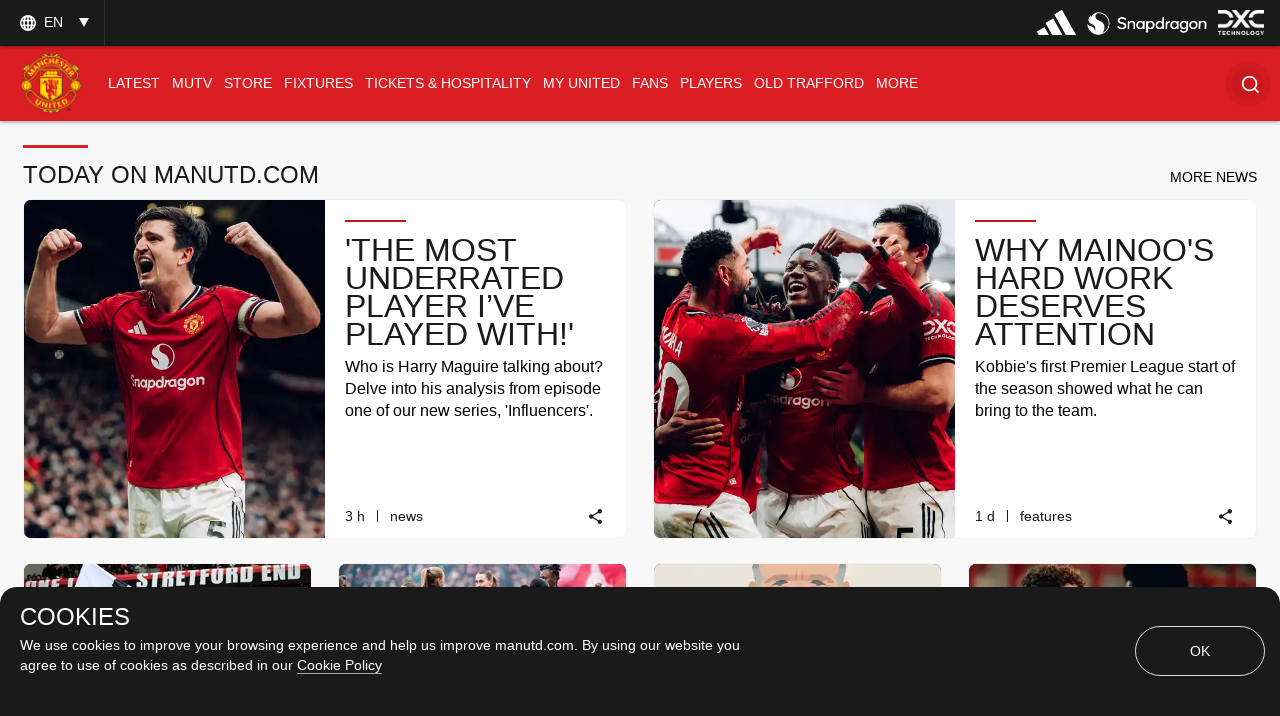

--- FILE ---
content_type: text/html; charset=utf-8
request_url: https://www.manutd.com/en
body_size: 88407
content:
<!doctype html><html lang="en"><head><title data-react-helmet="true">Official Manchester United Website</title><meta charset="utf-8"/><meta http-equiv="X-UA-Compatible" content="IE=edge"/><meta name="viewport" content="width=device-width, initial-scale=1"/><meta name="apple-mobile-web-app-status-bar-style" content="#db1d24"/><meta content="on" http-equiv="x-dns-prefetch-control"/><meta name="theme-color" content="#db1d24"/><meta name="twitter:card" content="summary_large_image"/><meta property="og:type" content="website"/><meta name="twitter:site" content="@manutd"/><meta name="twitter:app:id:iphone" content="785339538"/><meta name="twitter:app:id:googleplay" content="com.mu.muclubapp"/><meta name="twitter:app:name:iphone" content="Manchester United Official App"/><meta name="twitter:app:name:googleplay" content="Manchester United Official App"/><meta name="twitter:player:width" content="435"/><meta name="twitter:site" content="@manutd"/><meta property="fb:app_id" content="7724542745"/><meta name="og:image:height" content="300"/><meta property="og:url" content="https://www.manutd.com/en"/><meta property="twitter:url" content="https://www.manutd.com/en"/><meta name="apple-itunes-app" content="app-id=785339538, app-argument=https://www.manutd.com/en"/><meta property="og:image" content="https://assets.manutd.com/AssetPicker/images/0/0/14/154/957027/OT_LR_2_1080x5661611683583510_large.jpg"/><meta name="twitter:image" content="https://assets.manutd.com/AssetPicker/images/0/0/14/154/957027/OT_LR_2_1080x5661611683583510_large.jpg"/><meta property="og:title" content="Official Manchester United Website"/><meta name="twitter:title" content="Official Manchester United Website"/><meta property="og:description" content="The official website of Manchester United Football Club, with team news, live match updates, player profiles, merchandise, ticket information and more."/><meta name="twitter:description" content="The official website of Manchester United Football Club, with team news, live match updates, player profiles, merchandise, ticket information and more."/><meta name="media" content="Both"/><meta name="description" content="The official Manchester United website with news, fixtures, videos, tickets, live match coverage, match highlights, player profiles, transfers, shop and more"/><link rel="apple-touch-icon" sizes="180x180" href="/Assets/images/favicons/apple-touch-icon.png"/><link rel="icon" type="image/png" sizes="32x32" href="/Assets/images/favicons/favicon-32x32.png"/><link rel="icon" type="image/png" sizes="16x16" href="/Assets/images/favicons/favicon-16x16.png"/><link rel="manifest" href="/Assets/images/favicons/manifest.json"/><link rel="canonical" href="https://www.manutd.com/en/"/><link href="https://cdns.eu1.gigya.com/" rel="dns-prefetch"/><link href="https://cdns.gigya.com/" rel="dns-prefetch"/><link href="https://connect.facebook.net/" rel="dns-prefetch"/><link href="https://platform.twitter.com/" rel="dns-prefetch"/><link href="https://assets.adobedtm.com" rel="dns-prefetch"/><link href="https://securepubads.g.doubleclick.net" rel="dns-prefetch"/><link href="https://tpc.googlesyndication.com" rel="dns-prefetch"/><link href="https://pagead2.googlesyndication.com" rel="dns-prefetch"/><link href="https://www.facebook.com" rel="dns-prefetch"/><link href="https://players.brightcove.net" rel="dns-prefetch"/><link href="https://www.google.com" rel="dns-prefetch"/><link href="https://www.googletagservices.com" rel="dns-prefetch"/><link href="https://www.gstatic.com" rel="dns-prefetch"/><link href="//www.manutd.com/ui-branding/styles/home-en.min.css?v=5119" rel="stylesheet"/><script type="text/javascript" src="https://assets.manutd.com/jsencrypt.min.js" async="true"></script><script type="text/javascript">window.DDO={}; window.onerror=function(e){console.log(e);return false;}</script><script src="//www.googletagservices.com/tag/js/gpt.js" async="true"></script><meta charset="utf-8"><script defer="defer" src="/dist/mu-jss-app/static/js/main.284d748d.js"></script><link href="/dist/mu-jss-app/static/css/main.06b1e885.css" rel="stylesheet"></head><body id="siteCorePage"><noscript>You need to enable JavaScript to run this app.</noscript><div id="root"><div id="modal-root"></div><div id="modal-popUp"></div><div class="page-wrap   "><a href="/#" class="skip" tabindex="0">Skip to Main Navigation</a><a href="/#" class="skip" tabindex="0">Skip to content</a><div id="homePage"><div></div><div id="hover-overlay" style="display:none;opacity:0"></div><header id="mega-header" class="home-header scrolled-header1 false "><div class="mainHeader"><section class="primary-header"><div class="primary-header__left"><div class="primary-header__wrapper"><div class="home-dropdown " data-container="language-switcher"><span style="background:none" class="accessible-dropdown" aria-label="Language dropdown EN" aria-expanded="false" tabindex="0" aria-haspopup="listbox" role="listbox"><span role="option" aria-hidden="true" tabindex="-1"></span><span>en <!-- --> </span><span class="dropdown-arrow"></span><span class="icon-globe"></span></span><ul id="listbox1" role="listbox" tabindex="-1" class="language-dropdown"><li tabindex="0" role="option" lang="zh"><a tabindex="-1" href="//www.manutd.com/zh">中文</a></li><li tabindex="0" role="option" lang="ko"><a tabindex="-1" href="//www.manutd.com/ko">한국어</a></li><li tabindex="0" role="option" lang="ar"><a tabindex="-1" href="//www.manutd.com/ar">العربية</a></li></ul></div></div></div><div class="primary-header-sponsors" data-container="header"><ul><li class=""><a href="/en/Partners/Global/adidas" aria-label=""><img src="//assets.manutd.com/AssetPicker/images/0/0/18/180/1225819/Performance_Logo_BWr1687519239035.png" alt="Adidas" title="" class=" "/></a></li><li class=""><a href="https://www.manutd.com/en/Partners/Global/Snapdragon" target="_blank" aria-label=""><img src="//assets.manutd.com/AssetPicker/images/0/0/20/86/1332850/Snapdragon_edit_1_PNG1719315742387.png" alt="Snapdragon" title="" class=" "/></a></li><li class=""><a href="https://dxc.to/manutd-web  " aria-label=""><img src="//assets.manutd.com/AssetPicker/images/0/0/16/224/1106099/DXC_Logo_White1656502520956.png" alt="DXC" title="" class=" "/></a></li></ul></div></section><section class="home-header__bottom" id="navigation"><div class="fluid-container"><div class="secondary-header-logo"><a href="/en"><span class="icon-mu-logo-cms" role="img" aria-label="Manchester United Club Crest" style="background-image:url(//assets.manutd.com/AssetPicker/images/0/0/3/2/197240/Header-Logo1500994616801.png)"></span><span class="icon-mu-logo-cms-small" role="img" aria-label="Manchester United Club Crest" style="background-image:url(//assets.manutd.com/AssetPicker/images/0/0/3/2/197240/Header-Logo1500994616801.png)"></span><img src="//assets.manutd.com/AssetPicker/images/0/0/3/2/197240/Header-Logo1500994616801.png" class="logo-icon visually-hidden" tabindex="-1" title="Manchester United Club Crest" alt="" aria-hidden="true" style="opacity:0"/><span class="screenreader">click to go to homepage</span></a></div><a role="button" class="hamburger home-header__bottom-toggle " href="/#" aria-label="menu"><div class="hamburger-btn"><span></span><span></span><span></span></div></a><nav class="first-level-nav " id="scrollmenu" role="navigation"><div class="nav-content"><div class="home-header__buttons nav-profile"><div class="social-button" id="navloginRegisterLink"><div class="red-btn-skew btn"><a href="#" role="link"><span>Log In</span><span class="screenreader">Open overlay</span></a></div><div class="white-btn-skew btn"><a href="#" role="link"><span>Sign Up</span><span class="screenreader">Open overlay</span></a></div></div></div></div><ul class="nav-menu" role="menubar"><li class="list-item-home nav-item active selected-nav"><a href="https://www.manutd.com/en/" target="_self"><span class="mobile">Home</span></a></li><li class="parent nav-item      " role="none"><a href="https://www.manutd.com/en/news" target="_self" aria-controls="{0B3DDD70-6D4D-433F-8F1B-EC56BBBE9DE8}" id="accessible-megamenu-{0B3DDD70-6D4D-433F-8F1B-EC56BBBE9DE8}" aria-haspopup="true" aria-expanded="false" role="menuitem" tabindex="0"><span class="web">News</span><span class="mobile">Latest</span><span class="mobile back"><span aria-label="back To Latest">back</span></span><span class="icon-header-arrow"></span></a></li><li class="parent nav-item      " role="none"><a href="https://www.manutd.com/en/mutv" target="_self" aria-controls="{31160BFA-0C72-4099-BC60-0287559FC2D7}" id="accessible-megamenu-{31160BFA-0C72-4099-BC60-0287559FC2D7}" aria-haspopup="true" aria-expanded="false" role="menuitem" tabindex="0"><span class="web">MUTV</span><span class="mobile">MUTV</span><span class="mobile back"><span aria-label="back To MUTV">back</span></span><span class="icon-header-arrow"></span></a></li><li class="parent nav-item      " role="none"><a href="https://store.manutd.com?t=y&amp;int_source=muwebsite&amp;int_medium=menu&amp;int_campaign=shopnav&amp;int_content=shop_button" target="_blank" aria-controls="{24CCDB68-B94B-4029-9AE7-65E23B00324C}" id="accessible-megamenu-{24CCDB68-B94B-4029-9AE7-65E23B00324C}" aria-haspopup="true" aria-expanded="false" role="menuitem" tabindex="0"><span class="web">Store</span><span class="mobile">Store</span><span class="mobile back"><span aria-label="back To Store">back</span></span><span class="icon-header-arrow"></span></a></li><li class="parent nav-item      " role="none"><a href="https://www.manutd.com/en/matches/fixtures-results" target="_self" aria-controls="{50725EAA-BBCF-4C0C-925E-B724ECB75D06}" id="accessible-megamenu-{50725EAA-BBCF-4C0C-925E-B724ECB75D06}" aria-haspopup="true" aria-expanded="false" role="menuitem" tabindex="0"><span class="web">Fixtures</span><span class="mobile">Fixtures</span><span class="mobile back"><span aria-label="back To Fixtures">back</span></span><span class="icon-header-arrow"></span></a></li><li class="parent nav-item      " role="none"><a href="https://tickets.manutd.com/?t=y&amp;int_source=muwebsite&amp;int_medium=menu&amp;int_campaign=match_tickets&amp;int_content=meganav" target="_self" aria-controls="{5A899525-0730-4F3B-8A7C-DC015BC53957}" id="accessible-megamenu-{5A899525-0730-4F3B-8A7C-DC015BC53957}" aria-haspopup="true" aria-expanded="false" role="menuitem" tabindex="0"><span class="web">Tickets &amp; Hospitality</span><span class="mobile">TICKETS &amp; HOSPITALITY</span><span class="mobile back"><span aria-label="back To TICKETS &amp; HOSPITALITY">back</span></span><span class="icon-header-arrow"></span></a></li><li class="parent nav-item      " role="none"><a href="https://www.manutd.com/en/myunited" target="_self" aria-controls="{6073824B-7E22-4A47-B140-4BA54D8007CE}" id="accessible-megamenu-{6073824B-7E22-4A47-B140-4BA54D8007CE}" aria-haspopup="true" aria-expanded="false" role="menuitem" tabindex="0"><span class="web">My United</span><span class="mobile">My United</span><span class="mobile back"><span aria-label="back To My United">back</span></span><span class="icon-header-arrow"></span></a></li><li class="parent nav-item      " role="none"><a href="https://www.manutd.com/en/fans" target="_self" aria-controls="{4196A5B3-D4E9-4F6E-A18C-DB152D9C66FC}" id="accessible-megamenu-{4196A5B3-D4E9-4F6E-A18C-DB152D9C66FC}" aria-haspopup="true" aria-expanded="false" role="menuitem" tabindex="0"><span class="web">Fans</span><span class="mobile">Fans</span><span class="mobile back"><span aria-label="back To Fans">back</span></span><span class="icon-header-arrow"></span></a></li><li class="parent nav-item      " role="none"><a href="https://www.manutd.com/en/players-and-staff" target="_self" aria-controls="{2E6056CE-049B-4D9F-BB0D-2CFD96F65EC8}" id="accessible-megamenu-{2E6056CE-049B-4D9F-BB0D-2CFD96F65EC8}" aria-haspopup="true" aria-expanded="false" role="menuitem" tabindex="0"><span class="web">Players</span><span class="mobile">Players</span><span class="mobile back"><span aria-label="back To Players">back</span></span><span class="icon-header-arrow"></span></a></li><li class="parent nav-item      " role="none"><a href="https://www.manutd.com/en/visit-old-trafford" target="_self" aria-controls="{E7BD69D9-0614-4595-BB74-061925442FCD}" id="accessible-megamenu-{E7BD69D9-0614-4595-BB74-061925442FCD}" aria-haspopup="true" aria-expanded="false" role="menuitem" tabindex="0"><span class="web">Old Trafford</span><span class="mobile">Old Trafford</span><span class="mobile back"><span aria-label="back To Old Trafford">back</span></span><span class="icon-header-arrow"></span></a></li><li class="parent nav-item      more__menu" role="none"><a href="/#" target="" id="accessible-megamenu-undefined" aria-haspopup="true" aria-expanded="false" role="menuitem" tabindex="0"><span class="web">More</span><span class="mobile">More</span><span class="mobile back"><span aria-label="back To More">back</span></span><span class="icon-header-arrow"></span></a></li></ul><div class="language__dropdown"><a href="/#" class="expanded-false" aria-expanded="false"><span class="selected__language">English</span><span class="icon-drop-down"><span class="screenreader"> Expand or Collapse Website language</span></span></a><ul class="language__slector false" role="listbox"><li tabindex="0" role="option" lang="zh"><a tabindex="-1" href="//www.manutd.com/zh">中文</a></li><li tabindex="0" role="option" lang="ko"><a tabindex="-1" href="//www.manutd.com/ko">한국어</a></li><li tabindex="0" role="option" lang="ar"><a tabindex="-1" href="//www.manutd.com/ar">العربية</a></li></ul></div></nav><nav class="second-level-nav"><ul class="nav-menu"><li><a href="https://www.manutd.com/en/news" target="_self">Latest</a></li><li><a href="/en/matches/fixtures-results" target="_self">Fixtures</a></li><li><a href="/en/myunited" target="_self">My United</a></li><li><a href="https://www.manutd.com/en/players-and-staff" target="_self">Players</a></li></ul></nav><div class="secondary-header__links"><ul><li class="links__icon-holder squiz_search " id="headerSearchIcon" tabindex="0" role="button" aria-label="Search"><div id="newSearchBox"><span>Search</span><div class="search_ico "><i class="icon-home-search"></i></div></div></li></ul></div></div></section></div></header><div class="main-container" id="content"><h1 class="screenreader">Home Page</h1><div><div class="home-row"><div class="news-grid curated"><div class="container main"><div class="container-signpost "><div class="news-grid-signpost-left-container"><h2 class="news-grid-title">TODAY ON MANUTD.COM</h2></div><div class="news-grid-signpost-right-container"><a href="https://www.manutd.com/en/news/latest?HP" role="button"><span>MORE NEWS</span></a></div></div><div class="three-rows"><div class="grid-6 ratio child" data-impression="article|&#x27;The most underrated player I’ve played with!&#x27;"><div class="mu-content"><div class="mu-item article-card article"><a href="/en/news/detail/harry-maguire-influencers-interview-about-man-utd-defenders" tabindex="-1" aria-hidden="true" target=""><div class="img-holder"><div class="lazyload-wrapper "><div class="lazyload-placeholder"></div></div></div></a><div class="top-badges"></div><div class="mu-item__info"><a href="/en/news/detail/harry-maguire-influencers-interview-about-man-utd-defenders"><h2 class="mu-item__title">&#x27;The most underrated player I’ve played with!&#x27;</h2><span class="screenreader"> <!-- -->Article</span></a><p class="mu-item__teasure">Who is Harry Maguire talking about? Delve into his analysis from episode one of our new series, &#x27;Influencers&#x27;.</p></div><div class="statsbar"><ul><li><span class="statsbar__time"><span aria-hidden="true"><span class="date"><span class='date'>3</span> h</span></span><span class="screenreader">published time <span><span>3  hour ago</span></span></span></span><span class="statsbar__split" aria-hidden="true"></span><a href="//www.manutd.com/en/search?q=News" class="tag-hide"><span class="statsbar__tag">News</span></a></li><li></li><li><span class="icon-share-card-lite" tabindex="0" aria-label="Share" role="link"></span></li></ul></div></div></div></div><div class="grid-6 ratio child" data-impression="article|Why Mainoo&#x27;s hard work deserves attention"><div class="mu-content"><div class="mu-item article-card article"><a href="/en/news/detail/why-kobbie-mainoo-hard-work-off-the-ball-deserves-attention" tabindex="-1" aria-hidden="true" target=""><div class="img-holder"><div class="lazyload-wrapper "><div class="lazyload-placeholder"></div></div></div></a><div class="top-badges"></div><div class="mu-item__info"><a href="/en/news/detail/why-kobbie-mainoo-hard-work-off-the-ball-deserves-attention"><h2 class="mu-item__title">Why Mainoo&#x27;s hard work deserves attention</h2><span class="screenreader"> <!-- -->Article</span></a><p class="mu-item__teasure">Kobbie&#x27;s first Premier League start of the season showed what he can bring to the team.</p></div><div class="statsbar"><ul><li><span class="statsbar__time"><span aria-hidden="true"><span class="date"><span class='date'>1</span> d</span></span><span class="screenreader">published time <span><span>1  day ago</span></span></span></span><span class="statsbar__split" aria-hidden="true"></span><a href="//www.manutd.com/en/search?q=Features" class="tag-hide"><span class="statsbar__tag">Features</span></a></li><li></li><li><span class="icon-share-card-lite" tabindex="0" aria-label="Share" role="link"></span></li></ul></div></div></div></div><div class="grid-3 ratio child" data-impression="article|West side story: A history of the Stretford End"><div class="mu-content"><div class="mu-item article-card article"><a href="/en/news/detail/man-utd-long-read-history-of-the-old-trafford-stretford-end" tabindex="-1" aria-hidden="true" target=""><div class="img-holder"><div class="lazyload-wrapper "><div class="lazyload-placeholder"></div></div></div></a><div class="top-badges"></div><div class="mu-item__info"><a href="/en/news/detail/man-utd-long-read-history-of-the-old-trafford-stretford-end"><h2 class="mu-item__title">West side story: A history of the Stretford End</h2><span class="screenreader"> <!-- -->Article</span></a><p class="mu-item__teasure">Long read | Discover how the magic in the stadium’s vibrant section came about and how it has evolved over the decades…</p></div><div class="statsbar"><ul><li><span class="statsbar__time"><span aria-hidden="true"><span class="date"><span class='date'>6</span> h</span></span><span class="screenreader">published time <span><span>6  hour ago</span></span></span></span><span class="statsbar__split" aria-hidden="true"></span><a href="//www.manutd.com/en/search?q=News" class="tag-hide"><span class="statsbar__tag">News</span></a></li><li></li><li><span class="icon-share-card-lite" tabindex="0" aria-label="Share" role="link"></span></li></ul></div></div></div></div><div class="grid-3 ratio child" data-impression="article|Team news for United Women&#x27;s semi-final v Arsenal"><div class="mu-content"><div class="mu-item article-card article"><a href="/en/news/detail/marc-skinner-team-news-for-arsenal-v-united-women-in-league-cup-semi-final" tabindex="-1" aria-hidden="true" target=""><div class="img-holder"><div class="lazyload-wrapper "><div class="lazyload-placeholder"></div></div></div></a><div class="top-badges"></div><div class="mu-item__info"><a href="/en/news/detail/marc-skinner-team-news-for-arsenal-v-united-women-in-league-cup-semi-final"><h2 class="mu-item__title">Team news for United Women&#x27;s semi-final v Arsenal</h2><span class="screenreader"> <!-- -->Article</span></a><p class="mu-item__teasure">Marc Skinner has provided the latest ahead of Wednesday&#x27;s League Cup tie.</p></div><div class="statsbar"><ul><li><span class="statsbar__time"><span aria-hidden="true"><span class="date"><span class='date'>4</span> h</span></span><span class="screenreader">published time <span><span>4  hour ago</span></span></span></span><span class="statsbar__split" aria-hidden="true"></span><a href="//www.manutd.com/en/search?q=News" class="tag-hide"><span class="statsbar__tag">News</span></a></li><li></li><li><span class="icon-share-card-lite" tabindex="0" aria-label="Share" role="link"></span></li></ul></div></div></div></div><div class="grid-3 ratio child" data-impression="article|Teach young Reds about the great Sir Matt Busby"><div class="mu-content"><div class="mu-item article-card article"><a href="/en/news/detail/united-heroes-childrens-book-chapter-about-sir-matt-busby" tabindex="-1" aria-hidden="true" target=""><div class="img-holder"><div class="lazyload-wrapper "><div class="lazyload-placeholder"></div></div></div></a><div class="top-badges"></div><div class="mu-item__info"><a href="/en/news/detail/united-heroes-childrens-book-chapter-about-sir-matt-busby"><h2 class="mu-item__title">Teach young Reds about the great Sir Matt Busby</h2><span class="screenreader"> <!-- -->Article</span></a><p class="mu-item__teasure">Our children’s book United Heroes explains the impact of our greatest icons! Show this to the young Reds in your life...</p></div><div class="statsbar"><ul><li><span class="statsbar__time"><span aria-hidden="true"><span class="date"><span class='date'>8</span> h</span></span><span class="screenreader">published time <span><span>8  hour ago</span></span></span></span><span class="statsbar__split" aria-hidden="true"></span><a href="//www.manutd.com/en/search?q=News" class="tag-hide"><span class="statsbar__tag">News</span></a></li><li></li><li><span class="icon-share-card-lite" tabindex="0" aria-label="Share" role="link"></span></li></ul></div></div></div></div><div class="grid-3 ratio child" data-impression="article|Under-21s welcome Sporting to Leigh"><div class="mu-content"><div class="mu-item article-card article"><a href="/en/news/detail/man-utd-u21s-to-welcome-sporting-to-leigh-on-tuesday" tabindex="-1" aria-hidden="true" target=""><div class="img-holder"><div class="lazyload-wrapper "><div class="lazyload-placeholder"></div></div></div></a><div class="top-badges"></div><div class="mu-item__info"><a href="/en/news/detail/man-utd-u21s-to-welcome-sporting-to-leigh-on-tuesday"><h2 class="mu-item__title">Under-21s welcome Sporting to Leigh</h2><span class="screenreader"> <!-- -->Article</span></a><p class="mu-item__teasure">Tickets are available for Tuesday night&#x27;s European tie at the Progress With Unity Stadium.</p></div><div class="statsbar"><ul><li><span class="statsbar__time"><span aria-hidden="true"><span class="date"><span class='date'>1</span> d</span></span><span class="screenreader">published time <span><span>1  day ago</span></span></span></span><span class="statsbar__split" aria-hidden="true"></span><a href="//www.manutd.com/en/search?q=Match Coverage" class="tag-hide"><span class="statsbar__tag">Match Coverage</span></a></li><li></li><li><span class="icon-share-card-lite" tabindex="0" aria-label="Share" role="link"></span></li></ul></div></div></div></div></div></div></div></div><div class="home-row"><div class="carousal carousal-light hero-carousal__sponsor background-content  "><div class="container custom-container "><div class="carousal-width-new"><div class="carousal-head"><div class="carousal__info"><div class="carousal_title_link"><h2 class="carousal__title">Latest Videos<a href="https://www.manutd.com/en/videos" class="carousal-destination desktopvisible" tabindex="0"><span aria-hidden="true">Find more videos</span><span class="screenreader">Click to see more content</span></a></h2></div></div></div></div><div class="carousal-width"><div class="carousal_title_link kitbag mobile"><h2 class="carousal__skin-title bg-image"><span>Latest Videos</span> <a href="https://www.manutd.com/en/videos" class="carousal-destination " tabindex="0"><span aria-hidden="true">Find more videos</span><span class="screenreader">Click to see more content</span></a></h2></div><div class="carousal-wrapper"><div class="carousal-list custom-mobile-slider"><div class="mobile-listitem" role="listitem"><div class="item grid-3 ratio false  parent" data-impression="video|Licha’s birthday speech"><div class="mu-content"><div class="mu-item video "><a href="#" aria-hidden="true" tabindex="-1" id="destLink"><div class="img-holder"><div class="lazyload-wrapper "><div class="lazyload-placeholder"></div></div></div></a><div class="top-badges"></div><div class="mu-item__info"><div class="mu-item__play video_play_dir" role="button"><span class="icon-play"></span></div><a href="#" tabindex="0"><h2 class="mu-item__title">Licha’s birthday speech</h2><span class="screenreader"> <!-- -->Video</span></a><p class="mu-item__teasure">After turning 28 on Sunday, Licha was presented with a special birthday cake at Carrington! Watch his speech…</p></div><div class="statsbar"><ul><li><span class="statsbar__time"><span aria-hidden="true"><span class="date"><span class='date'>1</span> h</span></span><span class="screenreader">published time <span><span>1  hour ago</span></span></span></span><span class="statsbar__split" aria-hidden="true"></span><a href="//www.manutd.com/en/search?q=Video" class="tag-hide"><span class="statsbar__tag">Video</span></a></li><li></li><li><span class="icon-share-card-lite" tabindex="0" aria-label="Share" role="link"></span></li></ul></div></div></div></div></div><div class="mobile-listitem" role="listitem"><div class="item grid-3 ratio false  parent" data-impression="video|Quickfire questions with Tooney"><div class="mu-content"><div class="mu-item video "><a href="#" aria-hidden="true" tabindex="-1" id="destLink"><div class="img-holder"><div class="lazyload-wrapper "><div class="lazyload-placeholder"></div></div></div></a><div class="top-badges"></div><div class="mu-item__info"><div class="mu-item__play video_play_dir" role="button"><span class="icon-play"></span></div><a href="#" tabindex="0"><h2 class="mu-item__title">Quickfire questions with Tooney</h2><span class="screenreader"> <!-- -->Video</span></a><p class="mu-item__teasure">QUICKFIRE | Ella Toone is next up on our Inside Carrington podcast! Here&#x27;s a sample of what&#x27;s coming...</p></div><div class="statsbar"><ul><li><span class="statsbar__time"><span aria-hidden="true"><span class="date"><span class='date'>2</span> h</span></span><span class="screenreader">published time <span><span>2  hour ago</span></span></span></span><span class="statsbar__split" aria-hidden="true"></span><a href="//www.manutd.com/en/search?q=Video" class="tag-hide"><span class="statsbar__tag">Video</span></a></li><li></li><li><span class="icon-share-card-lite" tabindex="0" aria-label="Share" role="link"></span></li></ul></div></div></div></div></div><div class="mobile-listitem" role="listitem"><div class="item grid-3 ratio false  parent" data-impression="video|Harry Maguire&#x27;s Influencers"><div class="mu-content"><div class="mu-item video "><a href="/en/videos/detail/harry-maguire-influencers-interview-studying-man-utd-defenders" aria-hidden="true" tabindex="-1" id="destLink"><div class="img-holder"><div class="lazyload-wrapper "><div class="lazyload-placeholder"></div></div></div></a><div class="top-badges"></div><div class="mu-item__info"><div class="mu-item__play video_play_dir" role="button"><span class="icon-play"></span></div><a href="#" tabindex="0"><h2 class="mu-item__title">Harry Maguire&#x27;s Influencers</h2><span class="screenreader"> <!-- -->Video</span></a><p class="mu-item__teasure">INFLUENCERS | Join Harry Maguire in the briefing room to study the players who shaped his all-action style of defending…</p></div><div class="statsbar"><ul><li><span class="statsbar__time"><span aria-hidden="true"><span class="date"><span class='date'>3</span> h</span></span><span class="screenreader">published time <span><span>3  hour ago</span></span></span></span><span class="statsbar__split" aria-hidden="true"></span><a href="//www.manutd.com/en/search?q=Video" class="tag-hide"><span class="statsbar__tag">Video</span></a></li><li></li><li><span class="icon-share-card-lite" tabindex="0" aria-label="Share" role="link"></span></li></ul></div></div></div></div></div><div class="mobile-listitem" role="listitem"><div class="item grid-3 ratio false  parent" data-impression="video|Skinner&#x27;s press conference v Arsenal"><div class="mu-content"><div class="mu-item video "><a href="/en/videos/detail/marc-skinner-press-conference-previewing-arsenal-v-united-women-in-league-cup" aria-hidden="true" tabindex="-1" id="destLink"><div class="img-holder"><div class="lazyload-wrapper "><div class="lazyload-placeholder"></div></div></div></a><div class="top-badges"></div><div class="mu-item__info"><div class="mu-item__play video_play_dir" role="button"><span class="icon-play"></span></div><a href="#" tabindex="0"><h2 class="mu-item__title">Skinner&#x27;s press conference v Arsenal</h2><span class="screenreader"> <!-- -->Video</span></a><p class="mu-item__teasure">PRESS CONFERENCE | Hear the latest from Marc Skinner ahead of United Women&#x27;s huge League Cup tie at Arsenal...</p></div><div class="statsbar"><ul><li><span class="statsbar__time"><span aria-hidden="true"><span class="date"><span class='date'>7</span> h</span></span><span class="screenreader">published time <span><span>7  hour ago</span></span></span></span><span class="statsbar__split" aria-hidden="true"></span><a href="//www.manutd.com/en/search?q=Video" class="tag-hide"><span class="statsbar__tag">Video</span></a></li><li></li><li><span class="icon-share-card-lite" tabindex="0" aria-label="Share" role="link"></span></li></ul></div></div></div></div></div><div class="mobile-listitem" role="listitem"><div class="item grid-3 ratio false  parent" data-impression="video|Under-21s highlights: Fulham v United"><div class="mu-content"><div class="mu-item video "><a href="/en/videos/detail/video-highlights-fulham-u21s-2-man-utd-u21s-2" aria-hidden="true" tabindex="-1" id="destLink"><div class="img-holder"><div class="lazyload-wrapper "><div class="lazyload-placeholder"></div></div></div></a><div class="top-badges"></div><div class="mu-item__info"><div class="mu-item__play video_play_dir" role="button"><span class="icon-play"></span></div><a href="#" tabindex="0"><h2 class="mu-item__title">Under-21s highlights: Fulham v United</h2><span class="screenreader"> <!-- -->Video</span></a><p class="mu-item__teasure">Highlights | Watch the key moments as Shea Lacey shines in the capital...</p></div><div class="statsbar"><ul><li><span class="statsbar__time"><span aria-hidden="true"><span class="date"><span class='date'>1</span> d</span></span><span class="screenreader">published time <span><span>1  day ago</span></span></span></span><span class="statsbar__split" aria-hidden="true"></span><a href="//www.manutd.com/en/search?q=Video" class="tag-hide"><span class="statsbar__tag">Video</span></a></li><li></li><li><span class="icon-share-card-lite" tabindex="0" aria-label="Share" role="link"></span></li></ul></div></div></div></div></div><div class="mobile-listitem" role="listitem"><div class="item grid-3 ratio false  parent" data-impression="video|United&#x27;s passing has gone viral! "><div class="mu-content"><div class="mu-item video "><a href="#" aria-hidden="true" tabindex="-1" id="destLink"><div class="img-holder"><div class="lazyload-wrapper "><div class="lazyload-placeholder"></div></div></div></a><div class="top-badges"></div><div class="mu-item__info"><div class="mu-item__play video_play_dir" role="button"><span class="icon-play"></span></div><a href="#" tabindex="0"><h2 class="mu-item__title">United&#x27;s passing has gone viral! </h2><span class="screenreader"> <!-- -->Video</span></a><p class="mu-item__teasure">MATCH CLIPS | It is easy to see why this move is trending in the wake of the derby win...</p></div><div class="statsbar"><ul><li><span class="statsbar__time"><span aria-hidden="true"><span class="date"><span class='date'>1</span> d</span></span><span class="screenreader">published time <span><span>1  day ago</span></span></span></span><span class="statsbar__split" aria-hidden="true"></span><a href="//www.manutd.com/en/search?q=Video" class="tag-hide"><span class="statsbar__tag">Video</span></a></li><li></li><li><span class="icon-share-card-lite" tabindex="0" aria-label="Share" role="link"></span></li></ul></div></div></div></div></div><div class="mobile-listitem" role="listitem"><div class="item grid-3 ratio false  parent" data-impression="video|Highlights: United Women v Burnley"><div class="mu-content"><div class="mu-item video "><a href="/en/videos/detail/short-match-highlights-man-utd-women-v-burnley-18-jan-2026" aria-hidden="true" tabindex="-1" id="destLink"><div class="img-holder"><div class="lazyload-wrapper "><div class="lazyload-placeholder"></div></div></div></a><div class="top-badges"></div><div class="mu-item__info"><div class="mu-item__play video_play_dir" role="button"><span class="icon-play"></span></div><a href="#" tabindex="0"><h2 class="mu-item__title">Highlights: United Women v Burnley</h2><span class="screenreader"> <!-- -->Video</span></a><p class="mu-item__teasure">Highlights | Watch the goals from Sunday&#x27;s meeting with Burnley, in the fourth round of the Adobe Women&#x27;s FA Cup...</p></div><div class="statsbar"><ul><li><span class="statsbar__time"><span aria-hidden="true"><span class="date"><span class='date'>1</span> d</span></span><span class="screenreader">published time <span><span>1  day ago</span></span></span></span><span class="statsbar__split" aria-hidden="true"></span><a href="//www.manutd.com/en/search?q=Match Highlights" class="tag-hide"><span class="statsbar__tag">Match Highlights</span></a></li><li></li><li><span class="icon-share-card-lite" tabindex="0" aria-label="Share" role="link"></span></li></ul></div></div></div></div></div><div class="mobile-listitem" role="listitem"><div class="item grid-3 ratio false  parent" data-impression="video|90 in 20: United Women v Burnley"><div class="mu-content"><div class="mu-item video "><a href="/en/videos/detail/extended-match-highlights-man-utd-women-v-burnley-18-jan-2026" aria-hidden="true" tabindex="-1" id="destLink"><div class="img-holder"><div class="lazyload-wrapper "><div class="lazyload-placeholder"></div></div></div></a><div class="top-badges"></div><div class="mu-item__info"><div class="mu-item__play video_play_dir" role="button"><span class="icon-play"></span></div><a href="#" tabindex="0"><h2 class="mu-item__title">90 in 20: United Women v Burnley</h2><span class="screenreader"> <!-- -->Video</span></a><p class="mu-item__teasure">90 in 20 | See 20 minutes of the best action from United Women&#x27;s FA Cup clash with Burnley in Leigh...</p></div><div class="statsbar"><ul><li><span class="statsbar__time"><span aria-hidden="true"><span class="date"><span class='date'>1</span> d</span></span><span class="screenreader">published time <span><span>1  day ago</span></span></span></span><span class="statsbar__split" aria-hidden="true"></span><a href="//www.manutd.com/en/search?q=Match Highlights" class="tag-hide"><span class="statsbar__tag">Match Highlights</span></a></li><li></li><li><span class="icon-share-card-lite" tabindex="0" aria-label="Share" role="link"></span></li></ul></div></div></div></div></div><div class="mobile-listitem" role="listitem"><div><div class="grid-3 ratio item"><div class="mu-content"><article class="mu-item last-card"><div class="mu-item__info"><h2 class="mu-item__title">SeeMoreOn<span class="screenreader">More</span></h2><div class="link-btn-white" aria-label="morecard information"><a href="/search?q=Team Level/First Team" role="button" class="link"><span>First Team</span><i class="icon-cta-arrow"></i></a></div></div></article></div></div></div></div></div></div></div></div></div></div><div class="home-row"><div class="home-hero"><div class="item grid-12 ratio false  parent" data-impression="video|90 in 20: United v City"><div class="mu-content"><div class="mu-item video "><a href="/en/videos/detail/90-in-20-extended-highlights-man-utd-v-man-city-on-17-january" aria-hidden="true" tabindex="-1" id="destLink"><div class="img-holder"><div class="lazyload-wrapper "><div class="lazyload-placeholder"></div></div></div></a><div class="top-badges"></div><div class="mu-item__info"><div class="mu-item__play video_play_dir" role="button"><span class="icon-play"></span></div><a href="#" tabindex="0"><h2 class="mu-item__title">90 in 20: United v City</h2><span class="screenreader"> <!-- -->Video</span></a><p class="mu-item__teasure">90 IN 20 | Looking for extended highlights of United v City? Step this way…</p></div><div class="statsbar"><ul><li><span class="statsbar__time"><span aria-hidden="true"><span class="date"><span class='date'>3</span>d</span></span><span class="screenreader">published time <span><span>3 day ago</span></span></span></span><span class="statsbar__split" aria-hidden="true"></span><a href="//www.manutd.com/en/search?q=Video" class="tag-hide"><span class="statsbar__tag">Video</span></a></li><li></li><li><span class="icon-share-card-lite" tabindex="0" aria-label="Share" role="link"></span></li></ul></div></div></div></div></div></div><div class="home-row"><div class="news-grid curated"><div class="container main"><div class="container-signpost "><div class="news-grid-signpost-left-container"><h2 class="news-grid-title">IN CASE YOU MISSED IT</h2></div><div class="news-grid-signpost-right-container"><a href="https://www.manutd.com/en/news/latest?referral=homepagegridICYMI" role="button"><span>MORE FROM OLD TRAFFORD</span></a></div></div><div class="three-rows"><div class="grid-6 ratio child" data-impression="article|Reds face Youth Cup tie at Old Trafford"><div class="mu-content"><div class="mu-item article-card article"><a href="/en/news/detail/fa-youth-cup-preview-man-utd-v-derby-23-january" tabindex="-1" aria-hidden="true" target=""><div class="img-holder"><div class="lazyload-wrapper "><div class="lazyload-placeholder"></div></div></div></a><div class="top-badges"></div><div class="mu-item__info"><a href="/en/news/detail/fa-youth-cup-preview-man-utd-v-derby-23-january"><h2 class="mu-item__title">Reds face Youth Cup tie at Old Trafford</h2><span class="screenreader"> <!-- -->Article</span></a><p class="mu-item__teasure">United welcome Derby to the Theatre of Dreams in round four of the competition.</p></div><div class="statsbar"><ul><li><span class="statsbar__time"><span aria-hidden="true"><span class="date"><span class='date'>1</span> h</span></span><span class="screenreader">published time <span><span>1  hour ago</span></span></span></span><span class="statsbar__split" aria-hidden="true"></span><a href="//www.manutd.com/en/search?q=News" class="tag-hide"><span class="statsbar__tag">News</span></a></li><li></li><li><span class="icon-share-card-lite" tabindex="0" aria-label="Share" role="link"></span></li></ul></div></div></div></div><div class="grid-6 ratio child" data-impression="article|Opinion: United&#x27;s future can start here"><div class="mu-content"><div class="mu-item article-card article"><a href="/en/news/detail/opinion-derby-win-over-city-showed-that-the-future-can-be-bright-for-man-utd-and-old-trafford" tabindex="-1" aria-hidden="true" target=""><div class="img-holder"><div class="lazyload-wrapper "><div class="lazyload-placeholder"></div></div></div></a><div class="top-badges"></div><div class="mu-item__info"><a href="/en/news/detail/opinion-derby-win-over-city-showed-that-the-future-can-be-bright-for-man-utd-and-old-trafford"><h2 class="mu-item__title">Opinion: United&#x27;s future can start here</h2><span class="screenreader"> <!-- -->Article</span></a><p class="mu-item__teasure">Why did Saturday&#x27;s derby win feel so special? Stretford Ender Joe Ganley tries to explain...</p></div><div class="statsbar"><ul><li><span class="statsbar__time"><span aria-hidden="true"><span class="date"><span class='date'>1</span> d</span></span><span class="screenreader">published time <span><span>1  day ago</span></span></span></span><span class="statsbar__split" aria-hidden="true"></span><a href="//www.manutd.com/en/search?q=Opinion" class="tag-hide"><span class="statsbar__tag">Opinion</span></a></li><li></li><li><span class="icon-share-card-lite" tabindex="0" aria-label="Share" role="link"></span></li></ul></div></div></div></div><div class="grid-3 ratio" data-impression="adcard|MANCHESTER IS RED"><div class="mu-content"><div class="dfp-ads-card mu-item "><a href="/#" target="" tabindex="-1" aria-hidden="true" class="dfp-ads-card-anchor"><div tabindex="-1" class="img-holder"><div class="lazyload-wrapper "><div class="lazyload-placeholder"></div></div></div></a><div class="mu-item__info"><a href="/#" target=""><h2 class="mu-item__title">MANCHESTER IS RED<span class="screenreader"> <!-- -->adcard</span></h2><span class="dfp-ads__cta red-btn-skew"><span class="dfp-ads-link">UP TO 50% OFF HOME KITS*<i class="tag-white-arrow"></i></span></span></a></div></div></div></div><div class="grid-3 ratio child" data-impression="article|Man of the Match v City revealed"><div class="mu-content"><div class="mu-item article-card article"><a href="/en/news/detail/man-of-the-match-from-man-utd-2-man-city-0-17-january-2026" tabindex="-1" aria-hidden="true" target=""><div class="img-holder"><div class="lazyload-wrapper "><div class="lazyload-placeholder"></div></div></div></a><div class="top-badges"></div><div class="mu-item__info"><a href="/en/news/detail/man-of-the-match-from-man-utd-2-man-city-0-17-january-2026"><h2 class="mu-item__title">Man of the Match v City revealed</h2><span class="screenreader"> <!-- -->Article</span></a><p class="mu-item__teasure">One player stood out from the rest in our fan poll.</p></div><div class="statsbar"><ul><li><span class="statsbar__time"><span aria-hidden="true"><span class="date"><span class='date'>2</span>d</span></span><span class="screenreader">published time <span><span>2 day ago</span></span></span></span><span class="statsbar__split" aria-hidden="true"></span><a href="//www.manutd.com/en/search?q=News" class="tag-hide"><span class="statsbar__tag">News</span></a></li><li></li><li><span class="icon-share-card-lite" tabindex="0" aria-label="Share" role="link"></span></li></ul></div></div></div></div><div class="grid-3 ratio child" data-impression="article|Mazraoui&#x27;s Morocco denied in dramatic final"><div class="mu-content"><div class="mu-item article-card article"><a href="/en/news/detail/africa-cup-of-nations-ends-as-noussair-mazraoui-so-close-to-glory" tabindex="-1" aria-hidden="true" target=""><div class="img-holder"><div class="lazyload-wrapper "><div class="lazyload-placeholder"></div></div></div></a><div class="top-badges"></div><div class="mu-item__info"><a href="/en/news/detail/africa-cup-of-nations-ends-as-noussair-mazraoui-so-close-to-glory"><h2 class="mu-item__title">Mazraoui&#x27;s Morocco denied in dramatic final</h2><span class="screenreader"> <!-- -->Article</span></a><p class="mu-item__teasure">Nous is returning to Manchester after the Africa Cup of Nations comes to a chaotic close.</p></div><div class="statsbar"><ul><li><span class="statsbar__time"><span aria-hidden="true"><span class="date"><span class='date'>1</span> d</span></span><span class="screenreader">published time <span><span>1  day ago</span></span></span></span><span class="statsbar__split" aria-hidden="true"></span><a href="//www.manutd.com/en/search?q=News" class="tag-hide"><span class="statsbar__tag">News</span></a></li><li></li><li><span class="icon-share-card-lite" tabindex="0" aria-label="Share" role="link"></span></li></ul></div></div></div></div><div class="grid-3 ratio" data-impression="adcard|MATCHDAY HOSPITALITY"><div class="mu-content"><div class="dfp-ads-card mu-item "><a href="/#" target="" tabindex="-1" aria-hidden="true" class="dfp-ads-card-anchor"><div tabindex="-1" class="img-holder"><div class="lazyload-wrapper "><div class="lazyload-placeholder"></div></div></div></a><div class="mu-item__info"><a href="/#" target=""><h2 class="mu-item__title">MATCHDAY HOSPITALITY<span class="screenreader"> <!-- -->adcard</span></h2><span class="dfp-ads__cta red-btn-skew"><span class="dfp-ads-link">COME TO OLD TRAFFORD<i class="tag-white-arrow"></i></span></span></a></div></div></div></div></div></div></div></div><div class="home-row"><div class="home-hero"><div class="item grid-12 ratio false  parent" data-impression="video|90 in 20: United Women v Burnley"><div class="mu-content"><div class="mu-item video "><a href="/en/videos/detail/extended-match-highlights-man-utd-women-v-burnley-18-jan-2026" aria-hidden="true" tabindex="-1" id="destLink"><div class="img-holder"><div class="lazyload-wrapper "><div class="lazyload-placeholder"></div></div></div></a><div class="top-badges"></div><div class="mu-item__info"><div class="mu-item__play video_play_dir" role="button"><span class="icon-play"></span></div><a href="#" tabindex="0"><h2 class="mu-item__title">90 in 20: United Women v Burnley</h2><span class="screenreader"> <!-- -->Video</span></a><p class="mu-item__teasure">90 in 20 | See 20 minutes of the best action from United Women&#x27;s FA Cup clash with Burnley in Leigh...</p></div><div class="statsbar"><ul><li><span class="statsbar__time"><span aria-hidden="true"><span class="date"><span class='date'>1</span> d</span></span><span class="screenreader">published time <span><span>1  day ago</span></span></span></span><span class="statsbar__split" aria-hidden="true"></span><a href="//www.manutd.com/en/search?q=Match Highlights" class="tag-hide"><span class="statsbar__tag">Match Highlights</span></a></li><li></li><li><span class="icon-share-card-lite" tabindex="0" aria-label="Share" role="link"></span></li></ul></div></div></div></div></div></div><div class="home-row"><div class="news-grid curated"><div class="container main"><div class="container-signpost "><div class="news-grid-signpost-left-container"><h2 class="news-grid-title">UNITED WOMEN</h2></div><div class="news-grid-signpost-right-container"><a href="https://www.manutd.com/en/manchester-united-women?referral=homepagegrid" role="button"><span>MORE STORIES</span></a></div></div><div class="three-rows"><div class="grid-6 ratio child" data-impression="article|Drury’s day in United Women history"><div class="mu-content"><div class="mu-item article-card article"><a href="/en/news/detail/layla-drury-becomes-youngest-man-utd-women-player-after-debut-v-burnley-18-jan-2026" tabindex="-1" aria-hidden="true" target=""><div class="img-holder"><div class="lazyload-wrapper "><div class="lazyload-placeholder"></div></div></div></a><div class="top-badges"></div><div class="mu-item__info"><a href="/en/news/detail/layla-drury-becomes-youngest-man-utd-women-player-after-debut-v-burnley-18-jan-2026"><h2 class="mu-item__title">Drury’s day in United Women history</h2><span class="screenreader"> <!-- -->Article</span></a><p class="mu-item__teasure">How 16-year-old Layla entered the record books when she made her senior debut on Sunday.</p></div><div class="statsbar"><ul><li><span class="statsbar__time"><span aria-hidden="true"><span class="date"><span class='date'>1</span> d</span></span><span class="screenreader">published time <span><span>1  day ago</span></span></span></span><span class="statsbar__split" aria-hidden="true"></span><a href="//www.manutd.com/en/search?q=News" class="tag-hide"><span class="statsbar__tag">News</span></a></li><li></li><li><span class="icon-share-card-lite" tabindex="0" aria-label="Share" role="link"></span></li></ul></div></div></div></div><div class="grid-6 ratio child" data-impression="article|Skinner: So many ‘firsts’ I’m proud of"><div class="mu-content"><div class="mu-item article-card article"><a href="/en/news/detail/marc-skinner-post-match-press-conference-burnley-fa-cup" tabindex="-1" aria-hidden="true" target=""><div class="img-holder"><div class="lazyload-wrapper "><div class="lazyload-placeholder"></div></div></div></a><div class="top-badges"></div><div class="mu-item__info"><a href="/en/news/detail/marc-skinner-post-match-press-conference-burnley-fa-cup"><h2 class="mu-item__title">Skinner: So many ‘firsts’ I’m proud of</h2><span class="screenreader"> <!-- -->Article</span></a><p class="mu-item__teasure">The boss reflects on United Women&#x27;s FA Cup progress, in his post-match press conference.</p></div><div class="statsbar"><ul><li><span class="statsbar__time"><span aria-hidden="true"><span class="date"><span class='date'>2</span>d</span></span><span class="screenreader">published time <span><span>2 day ago</span></span></span></span><span class="statsbar__split" aria-hidden="true"></span><a href="//www.manutd.com/en/search?q=Press Conference" class="tag-hide"><span class="statsbar__tag">Press Conference</span></a></li><li></li><li><span class="icon-share-card-lite" tabindex="0" aria-label="Share" role="link"></span></li></ul></div></div></div></div><div class="item grid-3 ratio false  parent" data-impression="video|Skinner: It&#x27;s been a really good day"><div class="mu-content"><div class="mu-item video "><a href="#" aria-hidden="true" tabindex="-1" id="destLink"><div class="img-holder"><div class="lazyload-wrapper "><div class="lazyload-placeholder"></div></div></div></a><div class="top-badges"></div><div class="mu-item__info"><div class="mu-item__play video_play_dir" role="button"><span class="icon-play"></span></div><a href="#" tabindex="0"><h2 class="mu-item__title">Skinner: It&#x27;s been a really good day</h2><span class="screenreader"> <!-- -->Video</span></a><p class="mu-item__teasure">Marc Skinner runs through a day of goalscoring and milestone firsts, after a 5-0 win for his United side...</p></div><div class="statsbar"><ul><li><span class="statsbar__time"><span aria-hidden="true"><span class="date"><span class='date'>2</span>d</span></span><span class="screenreader">published time <span><span>2 day ago</span></span></span></span><span class="statsbar__split" aria-hidden="true"></span><a href="//www.manutd.com/en/search?q=Match Highlights" class="tag-hide"><span class="statsbar__tag">Match Highlights</span></a></li><li></li><li><span class="icon-share-card-lite" tabindex="0" aria-label="Share" role="link"></span></li></ul></div></div></div></div><div class="item grid-3 ratio false  parent" data-impression="video|&#x27;We&#x27;re proud of you!&#x27;"><div class="mu-content"><div class="mu-item video "><a href="#" aria-hidden="true" tabindex="-1" id="destLink"><div class="img-holder"><div class="lazyload-wrapper "><div class="lazyload-placeholder"></div></div></div></a><div class="top-badges"></div><div class="mu-item__info"><div class="mu-item__play video_play_dir" role="button"><span class="icon-play"></span></div><a href="#" tabindex="0"><h2 class="mu-item__title">&#x27;We&#x27;re proud of you!&#x27;</h2><span class="screenreader"> <!-- -->Video</span></a><p class="mu-item__teasure">It was a memorable day for both Layla Drury and Millie Turner! Here, they speak to MUTV&#x27;s Ben Ibson about it...</p></div><div class="statsbar"><ul><li><span class="statsbar__time"><span aria-hidden="true"><span class="date"><span class='date'>2</span>d</span></span><span class="screenreader">published time <span><span>2 day ago</span></span></span></span><span class="statsbar__split" aria-hidden="true"></span><a href="//www.manutd.com/en/search?q=Match Highlights" class="tag-hide"><span class="statsbar__tag">Match Highlights</span></a></li><li></li><li><span class="icon-share-card-lite" tabindex="0" aria-label="Share" role="link"></span></li></ul></div></div></div></div><div class="item grid-3 ratio false  parent" data-impression="video|Hanna and Zigi are all smiles!"><div class="mu-content"><div class="mu-item video "><a href="#" aria-hidden="true" tabindex="-1" id="destLink"><div class="img-holder"><div class="lazyload-wrapper "><div class="lazyload-placeholder"></div></div></div></a><div class="top-badges"></div><div class="mu-item__info"><div class="mu-item__play video_play_dir" role="button"><span class="icon-play"></span></div><a href="#" tabindex="0"><h2 class="mu-item__title">Hanna and Zigi are all smiles!</h2><span class="screenreader"> <!-- -->Video</span></a><p class="mu-item__teasure">Goalscorer Julia Zigiotti looks like a proud friend as Hanna Lundkvist tells us about her first Reds start v Burnley...</p></div><div class="statsbar"><ul><li><span class="statsbar__time"><span aria-hidden="true"><span class="date"><span class='date'>2</span>d</span></span><span class="screenreader">published time <span><span>2 day ago</span></span></span></span><span class="statsbar__split" aria-hidden="true"></span><a href="//www.manutd.com/en/search?q=Match Highlights" class="tag-hide"><span class="statsbar__tag">Match Highlights</span></a></li><li></li><li><span class="icon-share-card-lite" tabindex="0" aria-label="Share" role="link"></span></li></ul></div></div></div></div><div class="grid-3 ratio" data-impression="adcard|See United Women in action"><div class="mu-content"><div class="dfp-ads-card mu-item ad-stroke"><a href="/#" tabindex="-1" aria-hidden="true" class="dfp-ads-card-anchor"><div tabindex="-1" class="img-holder"><div class="lazyload-wrapper "><div class="lazyload-placeholder"></div></div></div></a><div class="mu-item__info"><a href="/#"><h2 class="mu-item__title">See United Women in action<span class="screenreader"> <!-- -->adcard</span></h2><span class="dfp-ads__cta red-btn-skew"><span class="dfp-ads-link">Buy tickets<i class="tag-white-arrow"></i></span></span></a></div></div></div></div><div class="grid-3 ratio item" data-impression="gallery|Our superstar no.7 received a special gift from the United family, having been named in the New Year&#x27;s Honours List"><div class="mu-content"><article class="mu-item image-gallery "><div class="img-holder"><div class="lazyload-wrapper "><div class="lazyload-placeholder"></div></div></div><div class="top-badges"></div><div class="mu-item__info"><h2 id="elm-c4sas" class="mu-item__title">Ella Toone, MBE!</h2><span class="screenreader"> <!-- -->Gallery</span><p class="mu-item__teasure" data-share-desc="true">Our superstar no.7 received a special gift from the United family, having been named in the New Year&#x27;s Honours List</p><div class="link-btn-white"><a href="#" aria-describedby="elm-c4sas"><span>View Gallery<i class="icon-cta-arrow"></i></span></a></div></div><div class="statsbar"><ul><li><span class="statsbar__time"><span aria-hidden="true"><span class="date"><span class='date'>3</span>d</span></span><span class="screenreader">published time <span><span>3 day ago</span></span></span></span><span class="statsbar__split" aria-hidden="true"></span><a href="//www.manutd.com/en/search?q=Collections" class="tag-hide"><span class="statsbar__tag">Collections</span></a></li><li></li><li><span class="icon-share-card-lite" tabindex="0" aria-label="Share" role="link"></span></li></ul></div></article></div></div><div class="grid-3 ratio child" data-impression="article|Report: United Women 5 Burnley 0"><div class="mu-content"><div class="mu-item article-card article"><a href="/en/news/detail/match-report-man-utd-women-burnley-womens-fa-cup-fourth-round-18-january-2026" tabindex="-1" aria-hidden="true" target=""><div class="img-holder"><div class="lazyload-wrapper "><div class="lazyload-placeholder"></div></div></div></a><div class="top-badges"></div><div class="mu-item__info"><a href="/en/news/detail/match-report-man-utd-women-burnley-womens-fa-cup-fourth-round-18-january-2026"><h2 class="mu-item__title">Report: United Women 5 Burnley 0</h2><span class="screenreader"> <!-- -->Article</span></a><p class="mu-item__teasure">The Reds cruised into the fifth round of the Adobe Women’s FA Cup.</p></div><div class="statsbar"><ul><li><span class="statsbar__time"><span aria-hidden="true"><span class="date"><span class='date'>2</span>d</span></span><span class="screenreader">published time <span><span>2 day ago</span></span></span></span><span class="statsbar__split" aria-hidden="true"></span><a href="//www.manutd.com/en/search?q=Match Coverage" class="tag-hide"><span class="statsbar__tag">Match Coverage</span></a></li><li></li><li><span class="icon-share-card-lite" tabindex="0" aria-label="Share" role="link"></span></li></ul></div></div></div></div><div class="grid-3 ratio child" data-impression="article|Ellen Wangerheim joins United Women"><div class="mu-content"><div class="mu-item article-card article"><a href="/en/news/detail/ellen-wangerheim-signs-for-man-utd-women-16-january-2026" tabindex="-1" aria-hidden="true" target=""><div class="img-holder"><div class="lazyload-wrapper "><div class="lazyload-placeholder"></div></div></div></a><div class="top-badges"></div><div class="mu-item__info"><a href="/en/news/detail/ellen-wangerheim-signs-for-man-utd-women-16-january-2026"><h2 class="mu-item__title">Ellen Wangerheim joins United Women</h2><span class="screenreader"> <!-- -->Article</span></a><p class="mu-item__teasure">We&#x27;re delighted to announce the signing of the Sweden international, who faced the Reds earlier this season.</p></div><div class="statsbar"><ul><li><span class="statsbar__time"><span aria-hidden="true"><span class="date"><span class='date'>4</span>d</span></span><span class="screenreader">published time <span><span>4 day ago</span></span></span></span><span class="statsbar__split" aria-hidden="true"></span><a href="//www.manutd.com/en/search?q=Press Release" class="tag-hide"><span class="statsbar__tag">Press Release</span></a></li><li></li><li><span class="icon-share-card-lite" tabindex="0" aria-label="Share" role="link"></span></li></ul></div></div></div></div><div class="item grid-3 ratio false  parent" data-impression="video|Signing interview: Ellen Wangerheim"><div class="mu-content"><div class="mu-item video "><a href="/en/videos/detail/ellen-wangerheim-first-interview-after-signing-for-man-utd-women" aria-hidden="true" tabindex="-1" id="destLink"><div class="img-holder"><div class="lazyload-wrapper "><div class="lazyload-placeholder"></div></div></div></a><div class="top-badges"></div><div class="mu-item__info"><div class="mu-item__play video_play_dir" role="button"><span class="icon-play"></span></div><a href="#" tabindex="0"><h2 class="mu-item__title">Signing interview: Ellen Wangerheim</h2><span class="screenreader"> <!-- -->Video</span></a><p class="mu-item__teasure">Ellen Wangerheim says she&#x27;s proud to be wearing the United shirt and is fulfilling a dream by joining the Reds...</p></div><div class="statsbar"><ul><li><span class="statsbar__time"><span aria-hidden="true"><span class="date"><span class='date'>4</span>d</span></span><span class="screenreader">published time <span><span>4 day ago</span></span></span></span><span class="statsbar__split" aria-hidden="true"></span><a href="//www.manutd.com/en/search?q=Video" class="tag-hide"><span class="statsbar__tag">Video</span></a></li><li></li><li><span class="icon-share-card-lite" tabindex="0" aria-label="Share" role="link"></span></li></ul></div></div></div></div></div></div></div></div><div class="home-row"><div class="home-hero"><div class="item grid-12 ratio false  parent" data-impression="video|Inside Carrington: Michael Carrick"><div class="mu-content"><div class="mu-item video "><a href="/en/videos/detail/inside-carrington-podcast-episode-10-michael-carrick" aria-hidden="true" tabindex="-1" id="destLink"><div class="img-holder"><div class="lazyload-wrapper "><div class="lazyload-placeholder"></div></div></div></a><div class="top-badges"></div><div class="mu-item__info"><div class="mu-item__play video_play_dir" role="button"><span class="icon-play"></span></div><a href="#" tabindex="0"><h2 class="mu-item__title">Inside Carrington: Michael Carrick</h2><span class="screenreader"> <!-- -->Video</span></a><p class="mu-item__teasure">INSIDE CARRINGTON EP10 | Michael Carrick discusses his squad, staff and philosophy, on day one as head coach…</p></div><div class="statsbar"><ul><li><span class="statsbar__time"><span aria-hidden="true"><span class="date"><span class='date'>7</span>d</span></span><span class="screenreader">published time <span><span>7 day ago</span></span></span></span><span class="statsbar__split" aria-hidden="true"></span><a href="//www.manutd.com/en/search?q=Video" class="tag-hide"><span class="statsbar__tag">Video</span></a></li><li></li><li><span class="icon-share-card-lite" tabindex="0" aria-label="Share" role="link"></span></li></ul></div></div></div></div></div></div><div class="home-row"><div class="news-grid curated"><div class="container main"><div class="container-signpost "><div class="news-grid-signpost-left-container"><h2 class="news-grid-title">UNITED ACADEMY</h2></div><div class="news-grid-signpost-right-container"><a href="https://www.manutd.com/en/academy?referral=homepagegrid" role="button"><span>MORE FROM OUR YOUTH TEAMS</span></a></div></div><div class="three-rows"><div class="grid-6 ratio child" data-impression="article|U21s: Fulham 2 United 2"><div class="mu-content"><div class="mu-item article-card article"><a href="/en/news/detail/match-report-from-fulham-vs-man-utd-under-21s-in-premier-league-2-16-january-2026" tabindex="-1" aria-hidden="true" target=""><div class="img-holder"><div class="lazyload-wrapper "><div class="lazyload-placeholder"></div></div></div></a><div class="top-badges"></div><div class="mu-item__info"><a href="/en/news/detail/match-report-from-fulham-vs-man-utd-under-21s-in-premier-league-2-16-january-2026"><h2 class="mu-item__title">U21s: Fulham 2 United 2</h2><span class="screenreader"> <!-- -->Article</span></a><p class="mu-item__teasure">An entertaining contest in Premier League 2 ended level.</p></div><div class="statsbar"><ul><li><span class="statsbar__time"><span aria-hidden="true"><span class="date"><span class='date'>4</span>d</span></span><span class="screenreader">published time <span><span>4 day ago</span></span></span></span><span class="statsbar__split" aria-hidden="true"></span><a href="//www.manutd.com/en/search?q=Match Coverage" class="tag-hide"><span class="statsbar__tag">Match Coverage</span></a></li><li></li><li><span class="icon-share-card-lite" tabindex="0" aria-label="Share" role="link"></span></li></ul></div></div></div></div><div class="grid-6 ratio child" data-impression="article|FA Youth Cup fifth-round draw details"><div class="mu-content"><div class="mu-item article-card article"><a href="/en/news/detail/fa-youth-cup-draw-hands-man-utd-potential-away-tie-2026" tabindex="-1" aria-hidden="true" target=""><div class="img-holder"><div class="lazyload-wrapper "><div class="lazyload-placeholder"></div></div></div></a><div class="top-badges"></div><div class="mu-item__info"><a href="/en/news/detail/fa-youth-cup-draw-hands-man-utd-potential-away-tie-2026"><h2 class="mu-item__title">FA Youth Cup fifth-round draw details</h2><span class="screenreader"> <!-- -->Article</span></a><p class="mu-item__teasure">United will be on the road if we can get past Derby County next week.</p></div><div class="statsbar"><ul><li><span class="statsbar__time"><span aria-hidden="true"><span class="date"><span class='date'>4</span>d</span></span><span class="screenreader">published time <span><span>4 day ago</span></span></span></span><span class="statsbar__split" aria-hidden="true"></span><a href="//www.manutd.com/en/search?q=News" class="tag-hide"><span class="statsbar__tag">News</span></a></li><li></li><li><span class="icon-share-card-lite" tabindex="0" aria-label="Share" role="link"></span></li></ul></div></div></div></div></div></div></div></div><div class="home-row"><div class="carousal match-carousal carousal-light"><div class="container custom-container "><div class="carousal-width"><div class="carousal-head"><div class="carousal_title_link light"><h2 class="carousal__title--light"><span>Matches</span><a href="https://www.manutd.com/en/matches" class="carousal-destination" tabindex="0"><span aria-hidden="true">All Matches</span><span class="screenreader">Click to see All Matches</span></a></h2></div></div><div class="carousal-wrapper"><div class="carousal-list tbc-card custom-mobile-slider"><div class="mobile-listitem" role="listitem"><div data-type="results" class="matchcard"><div class="grid-3 ratio"><div class="mu-content"><span class="screenreader">matchdata</span><article class="mu-item"><div class="match-item__league"><div class="lazyload-wrapper "><div class="lazyload-placeholder"></div></div></div><div class="tbc-text"></div><p class="match-item__info--teasure"><span>Wednesday 07 January 2026<!-- -->,</span><span>20:15<!-- -->, Turf Moor</span></p><section class="match-item__info"><div class="match-item__info--team team-left" aria-hidden="true"><div class="lazyload-wrapper "><div class="lazyload-placeholder"></div></div></div><span class="screenreader">goal by Burnley 2 Versus goal by Man Utd 2</span><div class="match-item__info--team black-block" aria-hidden="true"><span>2 - 2</span></div><div class="match-item__info--team team-right" aria-hidden="true"><div class="lazyload-wrapper "><div class="lazyload-placeholder"></div></div></div></section><section class="match-item__info teams" aria-hidden="true"><div class="match-item__info--team team-name"><span>Burnley</span></div><div class="match-item__info--team team-vs"><span>VS</span></div><div class="match-item__info--team team-name"><span>Man Utd</span></div></section><div class="match-item__cta"><a href="/en/matches/matchcenter?matchId=2562098" tabindex="0" class=" ">MATCH REVIEW<i class="icon-cta-arrow"></i></a></div></article></div></div></div></div><div class="mobile-listitem" role="listitem"><div data-type="results" class="matchcard"><div class="grid-3 ratio"><div class="mu-content"><span class="screenreader">matchdata</span><article class="mu-item"><div class="match-item__league"><div class="lazyload-wrapper "><div class="lazyload-placeholder"></div></div></div><div class="tbc-text"></div><p class="match-item__info--teasure"><span>Sunday 11 January 2026<!-- -->,</span><span>16:30<!-- -->, Old Trafford</span></p><section class="match-item__info"><div class="match-item__info--team team-left" aria-hidden="true"><div class="lazyload-wrapper "><div class="lazyload-placeholder"></div></div></div><span class="screenreader">goal by Man Utd 1 Versus goal by Brighton 2</span><div class="match-item__info--team black-block" aria-hidden="true"><span>1 - 2</span></div><div class="match-item__info--team team-right" aria-hidden="true"><div class="lazyload-wrapper "><div class="lazyload-placeholder"></div></div></div></section><section class="match-item__info teams" aria-hidden="true"><div class="match-item__info--team team-name"><span>Man Utd</span></div><div class="match-item__info--team team-vs"><span>VS</span></div><div class="match-item__info--team team-name"><span>Brighton</span></div></section><div class="match-item__cta"><a href="/en/matches/matchcenter?matchId=2611133" tabindex="0" class=" ">MATCH REVIEW<i class="icon-cta-arrow"></i></a></div></article></div></div></div></div><div class="mobile-listitem" role="listitem"><div data-type="results" class="matchcard"><div class="grid-3 ratio"><div class="mu-content"><span class="screenreader">matchdata</span><article class="mu-item"><div class="match-item__league"><div class="lazyload-wrapper "><div class="lazyload-placeholder"></div></div></div><div class="tbc-text"></div><p class="match-item__info--teasure"><span>Saturday 17 January 2026<!-- -->,</span><span>12:30<!-- -->, Old Trafford</span></p><section class="match-item__info"><div class="match-item__info--team team-left" aria-hidden="true"><div class="lazyload-wrapper "><div class="lazyload-placeholder"></div></div></div><span class="screenreader">goal by Man Utd 2 Versus goal by Man City 0</span><div class="match-item__info--team black-block" aria-hidden="true"><span>2 - 0</span></div><div class="match-item__info--team team-right" aria-hidden="true"><div class="lazyload-wrapper "><div class="lazyload-placeholder"></div></div></div></section><section class="match-item__info teams" aria-hidden="true"><div class="match-item__info--team team-name"><span>Man Utd</span></div><div class="match-item__info--team team-vs"><span>VS</span></div><div class="match-item__info--team team-name"><span>Man City</span></div></section><div class="match-item__cta"><a href="/en/matches/matchcenter?matchId=2562110" tabindex="0" class=" ">MATCH REVIEW<i class="icon-cta-arrow"></i></a></div></article></div></div></div></div><div class="mobile-listitem" role="listitem"><div data-type="fixture" class="matchcard"><div class="grid-3 ratio"><div class="mu-content"><span class="screenreader">matchdata</span><article class="mu-item"><div class="match-item__league"><div class="lazyload-wrapper "><div class="lazyload-placeholder"></div></div></div><div class="tbc-text"></div><p class="match-item__info--teasure"><span>Sunday 25 January 2026<!-- -->,</span><span>16:30<!-- -->, Emirates Stadium</span></p><section class="match-item__info"><div class="match-item__info--team team-left" aria-hidden="true"><div class="lazyload-wrapper "><div class="lazyload-placeholder"></div></div></div><span class="screenreader">Arsenal Versus Man Utd</span><div class="match-item__info--team gray-block"><span aria-hidden="true">16:30</span></div><div class="match-item__info--team team-right" aria-hidden="true"><div class="lazyload-wrapper "><div class="lazyload-placeholder"></div></div></div></section><section class="match-item__info teams" aria-hidden="true"><div class="match-item__info--team team-name"><span>Arsenal</span></div><div class="match-item__info--team team-vs"><span>VS</span></div><div class="match-item__info--team team-name"><span>Man Utd</span></div></section><div class="match-item__cta"></div></article></div></div></div></div><div class="mobile-listitem" role="listitem"><div data-type="fixture" class="matchcard"><div class="grid-3 ratio"><div class="mu-content"><span class="screenreader">matchdata</span><article class="mu-item"><div class="match-item__league"><div class="lazyload-wrapper "><div class="lazyload-placeholder"></div></div></div><div class="tbc-text"></div><p class="match-item__info--teasure"><span>Sunday 01 February 2026<!-- -->,</span><span>14:00<!-- -->, Old Trafford</span></p><section class="match-item__info"><div class="match-item__info--team team-left" aria-hidden="true"><div class="lazyload-wrapper "><div class="lazyload-placeholder"></div></div></div><span class="screenreader">Man Utd Versus Fulham</span><div class="match-item__info--team gray-block"><span aria-hidden="true">14:00</span></div><div class="match-item__info--team team-right" aria-hidden="true"><div class="lazyload-wrapper "><div class="lazyload-placeholder"></div></div></div></section><section class="match-item__info teams" aria-hidden="true"><div class="match-item__info--team team-name"><span>Man Utd</span></div><div class="match-item__info--team team-vs"><span>VS</span></div><div class="match-item__info--team team-name"><span>Fulham</span></div></section><div class="match-item__cta"><a href="https://tickets.manutd.com/en-GB/categories/home-tickets" tabindex="0" class=" ">TICKET INFO<i class="icon-cta-arrow"></i></a></div></article></div></div></div></div><div class="mobile-listitem" role="listitem"><div data-type="fixture" class="matchcard"><div class="grid-3 ratio"><div class="mu-content"><span class="screenreader">matchdata</span><article class="mu-item"><div class="match-item__league"><div class="lazyload-wrapper "><div class="lazyload-placeholder"></div></div></div><div class="tbc-text"></div><p class="match-item__info--teasure"><span>Saturday 07 February 2026<!-- -->,</span><span>12:30<!-- -->, Old Trafford</span></p><section class="match-item__info"><div class="match-item__info--team team-left" aria-hidden="true"><div class="lazyload-wrapper "><div class="lazyload-placeholder"></div></div></div><span class="screenreader">Man Utd Versus Spurs</span><div class="match-item__info--team gray-block"><span aria-hidden="true">12:30</span></div><div class="match-item__info--team team-right" aria-hidden="true"><div class="lazyload-wrapper "><div class="lazyload-placeholder"></div></div></div></section><section class="match-item__info teams" aria-hidden="true"><div class="match-item__info--team team-name"><span>Man Utd</span></div><div class="match-item__info--team team-vs"><span>VS</span></div><div class="match-item__info--team team-name"><span>Spurs</span></div></section><div class="match-item__cta"><a href="https://tickets.manutd.com/en-GB/categories/home-tickets" tabindex="0" class=" ">TICKET INFO<i class="icon-cta-arrow"></i></a></div></article></div></div></div></div><div class="mobile-listitem" role="listitem"><div data-type="fixture" class="matchcard"><div class="grid-3 ratio"><div class="mu-content"><span class="screenreader">matchdata</span><article class="mu-item"><div class="match-item__league"><div class="lazyload-wrapper "><div class="lazyload-placeholder"></div></div></div><div class="tbc-text"></div><p class="match-item__info--teasure"><span>Tuesday 10 February 2026<!-- -->,</span><span>20:15<!-- -->, London Stadium</span></p><section class="match-item__info"><div class="match-item__info--team team-left" aria-hidden="true"><div class="lazyload-wrapper "><div class="lazyload-placeholder"></div></div></div><span class="screenreader">West Ham Versus Man Utd</span><div class="match-item__info--team gray-block"><span aria-hidden="true">20:15</span></div><div class="match-item__info--team team-right" aria-hidden="true"><div class="lazyload-wrapper "><div class="lazyload-placeholder"></div></div></div></section><section class="match-item__info teams" aria-hidden="true"><div class="match-item__info--team team-name"><span>West Ham</span></div><div class="match-item__info--team team-vs"><span>VS</span></div><div class="match-item__info--team team-name"><span>Man Utd</span></div></section><div class="match-item__cta"></div></article></div></div></div></div><div class="mobile-listitem" role="listitem"><div data-type="fixture" class="matchcard"><div class="grid-3 ratio"><div class="mu-content"><span class="screenreader">matchdata</span><article class="mu-item"><div class="match-item__league"><div class="lazyload-wrapper "><div class="lazyload-placeholder"></div></div></div><div class="tbc-text"></div><p class="match-item__info--teasure"><span>Monday 23 February 2026<!-- -->,</span><span>20:00<!-- -->, Hill Dickinson Stadium</span></p><section class="match-item__info"><div class="match-item__info--team team-left" aria-hidden="true"><div class="lazyload-wrapper "><div class="lazyload-placeholder"></div></div></div><span class="screenreader">Everton Versus Man Utd</span><div class="match-item__info--team gray-block"><span aria-hidden="true">20:00</span></div><div class="match-item__info--team team-right" aria-hidden="true"><div class="lazyload-wrapper "><div class="lazyload-placeholder"></div></div></div></section><section class="match-item__info teams" aria-hidden="true"><div class="match-item__info--team team-name"><span>Everton</span></div><div class="match-item__info--team team-vs"><span>VS</span></div><div class="match-item__info--team team-name"><span>Man Utd</span></div></section><div class="match-item__cta"></div></article></div></div></div></div><div class="mobile-listitem" role="listitem"><div data-type="fixture" class="matchcard"><div class="grid-3 ratio"><div class="mu-content"><span class="screenreader">matchdata</span><article class="mu-item"><div class="match-item__league"><div class="lazyload-wrapper "><div class="lazyload-placeholder"></div></div></div><div class="tbc-text">Date TBC</div><p class="match-item__info--teasure"><span>Sunday 01 March 2026<!-- -->,</span><span>14:00<!-- -->, Old Trafford</span></p><section class="match-item__info"><div class="match-item__info--team team-left" aria-hidden="true"><div class="lazyload-wrapper "><div class="lazyload-placeholder"></div></div></div><span class="screenreader">Man Utd Versus Crystal Palace</span><div class="match-item__info--team gray-block"><span aria-hidden="true">14:00</span></div><div class="match-item__info--team team-right" aria-hidden="true"><div class="lazyload-wrapper "><div class="lazyload-placeholder"></div></div></div></section><section class="match-item__info teams" aria-hidden="true"><div class="match-item__info--team team-name"><span>Man Utd</span></div><div class="match-item__info--team team-vs"><span>VS</span></div><div class="match-item__info--team team-name"><span>Crystal Palace</span></div></section><div class="match-item__cta"><a href="https://tickets.manutd.com/en-GB/categories/home-tickets" tabindex="0" class=" ">TICKET INFO<i class="icon-cta-arrow"></i></a></div></article></div></div></div></div><div class="mobile-listitem" role="listitem"><div data-type="fixture" class="matchcard"><div class="grid-3 ratio"><div class="mu-content"><span class="screenreader">matchdata</span><article class="mu-item"><div class="match-item__league"><div class="lazyload-wrapper "><div class="lazyload-placeholder"></div></div></div><div class="tbc-text">Date TBC</div><p class="match-item__info--teasure"><span>Wednesday 04 March 2026<!-- -->,</span><span>20:00<!-- -->, St. James&#x27; Park</span></p><section class="match-item__info"><div class="match-item__info--team team-left" aria-hidden="true"><div class="lazyload-wrapper "><div class="lazyload-placeholder"></div></div></div><span class="screenreader">Newcastle Versus Man Utd</span><div class="match-item__info--team gray-block"><span aria-hidden="true">20:00</span></div><div class="match-item__info--team team-right" aria-hidden="true"><div class="lazyload-wrapper "><div class="lazyload-placeholder"></div></div></div></section><section class="match-item__info teams" aria-hidden="true"><div class="match-item__info--team team-name"><span>Newcastle</span></div><div class="match-item__info--team team-vs"><span>VS</span></div><div class="match-item__info--team team-name"><span>Man Utd</span></div></section><div class="match-item__cta"></div></article></div></div></div></div></div></div></div></div></div></div><script type="application/ld+json">[{"@context":"http:\u002F\u002Fschema.org\u002F","@type":"SportsEvent","name":"Burnley Vs Manchester United - English Premier League 07 January 2026","url":"https:\u002F\u002Fwww.manutd.com\u002Fen\u002Fmatches\u002Fmatchcenter\u002Fburnley-vs-man-utd-match-2562098","description":"Follow live match coverage and reaction as Burnley play Manchester United in the English Premier League on 07 January 2026 at 20: 15 UTC","startDate":"2026-01-07T20:15:00+00:00","endDate":"2026-01-07T22:15:00+00:00","eventStatus":"https:\u002F\u002Fschema.org\u002FEventScheduled","eventAttendanceMode":"https:\u002F\u002Fschema.org\u002FOfflineEventAttendanceMode","location":{"@type":"Place","name":"Turf Moor","address":{"@type":"PostalAddress","addressLocality":"Burnley"}},"image":[],"awayTeam":{"@type":"Thing","name":"Manchester United","image":"\u002F\u002Fassets.manutd.com\u002FAssetPicker\u002Fimages\u002F0\u002F0\u002F11\u002F201\u002F772402\u002FManchester_United_Crest_Comp_180x1801550591475296.png"},"homeTeam":{"@type":"Thing","name":"Burnley","image":"\u002F\u002Fassets.manutd.com\u002FAssetPicker\u002Fimages\u002F0\u002F0\u002F11\u002F179\u002F766805\u002FBurnley_Crest_Comp_180x1801690883957212.png"},"performer":[{"@type":"Organization","name":"Manchester United"},{"@type":"Organization","name":"Burnley"}]},{"@context":"http:\u002F\u002Fschema.org\u002F","@type":"SportsEvent","name":"Manchester United Vs Brighton and Hove Albion - English FA Cup 11 January 2026","url":"https:\u002F\u002Fwww.manutd.com\u002Fen\u002Fmatches\u002Fmatchcenter\u002Fman-utd-vs-brighton-match-2611133","description":"Follow live match coverage and reaction as Manchester United play Brighton and Hove Albion in the English FA Cup on 11 January 2026 at 16: 30 UTC","startDate":"2026-01-11T16:30:00+00:00","endDate":"2026-01-11T18:30:00+00:00","eventStatus":"https:\u002F\u002Fschema.org\u002FEventScheduled","eventAttendanceMode":"https:\u002F\u002Fschema.org\u002FOfflineEventAttendanceMode","location":{"@type":"Place","name":"Old Trafford","address":{"@type":"PostalAddress","streetAddress":"Sir Matt Busby Way","addressLocality":"Manchester","addressRegion":"Old Trafford","postalCode":"M16 0RA","addressCountry":"UK"}},"image":[],"awayTeam":{"@type":"Thing","name":"Brighton and Hove Albion","image":"\u002F\u002Fassets.manutd.com\u002FAssetPicker\u002Fimages\u002F0\u002F0\u002F11\u002F179\u002F766799\u002FBrighton_and_Hove_Albion_Crest_Comp_180x1801550139308582.png"},"homeTeam":{"@type":"Thing","name":"Manchester United","image":"\u002F\u002Fassets.manutd.com\u002FAssetPicker\u002Fimages\u002F0\u002F0\u002F11\u002F201\u002F772402\u002FManchester_United_Crest_Comp_180x1801550591475296.png"},"performer":[{"@type":"Organization","name":"Brighton and Hove Albion"},{"@type":"Organization","name":"Manchester United"}]},{"@context":"http:\u002F\u002Fschema.org\u002F","@type":"SportsEvent","name":"Manchester United Vs Manchester City - English Premier League 17 January 2026","url":"https:\u002F\u002Fwww.manutd.com\u002Fen\u002Fmatches\u002Fmatchcenter\u002Fman-utd-vs-man-city-match-2562110","description":"Follow live match coverage and reaction as Manchester United play Manchester City in the English Premier League on 17 January 2026 at 12: 30 UTC","startDate":"2026-01-17T12:30:00+00:00","endDate":"2026-01-17T14:30:00+00:00","eventStatus":"https:\u002F\u002Fschema.org\u002FEventScheduled","eventAttendanceMode":"https:\u002F\u002Fschema.org\u002FOfflineEventAttendanceMode","location":{"@type":"Place","name":"Old Trafford","address":{"@type":"PostalAddress","streetAddress":"Sir Matt Busby Way","addressLocality":"Manchester","addressRegion":"Old Trafford","postalCode":"M16 0RA","addressCountry":"UK"}},"image":[],"awayTeam":{"@type":"Thing","name":"Manchester City","image":"\u002F\u002Fassets.manutd.com\u002FAssetPicker\u002Fimages\u002F0\u002F0\u002F4\u002F192\u002F311320\u002FManchester_City1505486069132.png"},"homeTeam":{"@type":"Thing","name":"Manchester United","image":"\u002F\u002Fassets.manutd.com\u002FAssetPicker\u002Fimages\u002F0\u002F0\u002F11\u002F201\u002F772402\u002FManchester_United_Crest_Comp_180x1801550591475296.png"},"performer":[{"@type":"Organization","name":"Manchester City"},{"@type":"Organization","name":"Manchester United"}]},{"@context":"http:\u002F\u002Fschema.org\u002F","@type":"SportsEvent","name":"Arsenal Vs Manchester United - English Premier League 25 January 2026","url":"https:\u002F\u002Fwww.manutd.com\u002Fen\u002Fmatches\u002Fmatchcenter\u002Farsenal-vs-man-utd-match-2562116","description":"Follow live match coverage and reaction as Arsenal play Manchester United in the English Premier League on 25 January 2026 at 16: 30 UTC","startDate":"2026-01-25T16:30:00+00:00","endDate":"2026-01-25T18:30:00+00:00","eventStatus":"https:\u002F\u002Fschema.org\u002FEventScheduled","eventAttendanceMode":"https:\u002F\u002Fschema.org\u002FOfflineEventAttendanceMode","location":{"@type":"Place","name":"Emirates Stadium","address":{"@type":"PostalAddress","addressLocality":"London"}},"image":[],"awayTeam":{"@type":"Thing","name":"Manchester United","image":"\u002F\u002Fassets.manutd.com\u002FAssetPicker\u002Fimages\u002F0\u002F0\u002F11\u002F201\u002F772402\u002FManchester_United_Crest_Comp_180x1801550591475296.png"},"homeTeam":{"@type":"Thing","name":"Arsenal","image":"\u002F\u002Fassets.manutd.com\u002FAssetPicker\u002Fimages\u002F0\u002F0\u002F11\u002F179\u002F766761\u002FArsenal_Crest_Comp_180x1801549549037942.png"},"performer":[{"@type":"Organization","name":"Manchester United"},{"@type":"Organization","name":"Arsenal"}]},{"@context":"http:\u002F\u002Fschema.org\u002F","@type":"SportsEvent","name":"Manchester United Vs Fulham - English Premier League 01 February 2026","url":"https:\u002F\u002Fwww.manutd.com\u002Fen\u002Fmatches\u002Fmatchcenter\u002Fman-utd-vs-fulham-match-2562130","description":"Follow live match coverage and reaction as Manchester United play Fulham in the English Premier League on 01 February 2026 at 14: 00 UTC","startDate":"2026-02-01T14:00:00+00:00","endDate":"2026-02-01T16:00:00+00:00","eventStatus":"https:\u002F\u002Fschema.org\u002FEventScheduled","eventAttendanceMode":"https:\u002F\u002Fschema.org\u002FOfflineEventAttendanceMode","location":{"@type":"Place","name":"Old Trafford","address":{"@type":"PostalAddress","streetAddress":"Sir Matt Busby Way","addressLocality":"Manchester","addressRegion":"Old Trafford","postalCode":"M16 0RA","addressCountry":"UK"}},"image":[],"awayTeam":{"@type":"Thing","name":"Fulham","image":"\u002F\u002Fassets.manutd.com\u002FAssetPicker\u002Fimages\u002F0\u002F0\u002F11\u002F179\u002F766914\u002FFulham_Crest_Comp_180x1801550567888147.png"},"homeTeam":{"@type":"Thing","name":"Manchester United","image":"\u002F\u002Fassets.manutd.com\u002FAssetPicker\u002Fimages\u002F0\u002F0\u002F11\u002F201\u002F772402\u002FManchester_United_Crest_Comp_180x1801550591475296.png"},"performer":[{"@type":"Organization","name":"Fulham"},{"@type":"Organization","name":"Manchester United"}],"offers":{"type":"Offer","description":"TICKET INFO","url":"https:\u002F\u002Ftickets.manutd.com\u002Fen-GB\u002Fcategories\u002Fhome-tickets"}},{"@context":"http:\u002F\u002Fschema.org\u002F","@type":"SportsEvent","name":"Manchester United Vs Tottenham Hotspur - English Premier League 07 February 2026","url":"https:\u002F\u002Fwww.manutd.com\u002Fen\u002Fmatches\u002Fmatchcenter\u002Fman-utd-vs-spurs-match-2562142","description":"Follow live match coverage and reaction as Manchester United play Tottenham Hotspur in the English Premier League on 07 February 2026 at 12: 30 UTC","startDate":"2026-02-07T12:30:00+00:00","endDate":"2026-02-07T14:30:00+00:00","eventStatus":"https:\u002F\u002Fschema.org\u002FEventScheduled","eventAttendanceMode":"https:\u002F\u002Fschema.org\u002FOfflineEventAttendanceMode","location":{"@type":"Place","name":"Old Trafford","address":{"@type":"PostalAddress","streetAddress":"Sir Matt Busby Way","addressLocality":"Manchester","addressRegion":"Old Trafford","postalCode":"M16 0RA","addressCountry":"UK"}},"image":[],"awayTeam":{"@type":"Thing","name":"Tottenham Hotspur","image":"\u002F\u002Fassets.manutd.com\u002FAssetPicker\u002Fimages\u002F0\u002F0\u002F11\u002F180\u002F767112\u002FTottenham_Hotspur_Crest_Comp_180x1801550155045146.png"},"homeTeam":{"@type":"Thing","name":"Manchester United","image":"\u002F\u002Fassets.manutd.com\u002FAssetPicker\u002Fimages\u002F0\u002F0\u002F11\u002F201\u002F772402\u002FManchester_United_Crest_Comp_180x1801550591475296.png"},"performer":[{"@type":"Organization","name":"Tottenham Hotspur"},{"@type":"Organization","name":"Manchester United"}],"offers":{"type":"Offer","description":"TICKET INFO","url":"https:\u002F\u002Ftickets.manutd.com\u002Fen-GB\u002Fcategories\u002Fhome-tickets"}},{"@context":"http:\u002F\u002Fschema.org\u002F","@type":"SportsEvent","name":"West Ham United Vs Manchester United - English Premier League 10 February 2026","url":"https:\u002F\u002Fwww.manutd.com\u002Fen\u002Fmatches\u002Fmatchcenter\u002Fwest-ham-vs-man-utd-match-2562154","description":"Follow live match coverage and reaction as West Ham United play Manchester United in the English Premier League on 10 February 2026 at 20: 15 UTC","startDate":"2026-02-10T20:15:00+00:00","endDate":"2026-02-10T22:15:00+00:00","eventStatus":"https:\u002F\u002Fschema.org\u002FEventScheduled","eventAttendanceMode":"https:\u002F\u002Fschema.org\u002FOfflineEventAttendanceMode","location":{"@type":"Place","name":"London Stadium","address":{"@type":"PostalAddress","addressLocality":"London"}},"image":[],"awayTeam":{"@type":"Thing","name":"Manchester United","image":"\u002F\u002Fassets.manutd.com\u002FAssetPicker\u002Fimages\u002F0\u002F0\u002F11\u002F201\u002F772402\u002FManchester_United_Crest_Comp_180x1801550591475296.png"},"homeTeam":{"@type":"Thing","name":"West Ham United","image":"\u002F\u002Fassets.manutd.com\u002FAssetPicker\u002Fimages\u002F0\u002F0\u002F11\u002F180\u002F767129\u002FWest_Ham_United_Crest_Comp_180x1801550155546987.png"},"performer":[{"@type":"Organization","name":"Manchester United"},{"@type":"Organization","name":"West Ham United"}]},{"@context":"http:\u002F\u002Fschema.org\u002F","@type":"SportsEvent","name":"Everton Vs Manchester United - English Premier League 23 February 2026","url":"https:\u002F\u002Fwww.manutd.com\u002Fen\u002Fmatches\u002Fmatchcenter\u002Feverton-vs-man-utd-match-2562159","description":"Follow live match coverage and reaction as Everton play Manchester United in the English Premier League on 23 February 2026 at 20: 00 UTC","startDate":"2026-02-23T20:00:00+00:00","endDate":"2026-02-23T22:00:00+00:00","eventStatus":"https:\u002F\u002Fschema.org\u002FEventScheduled","eventAttendanceMode":"https:\u002F\u002Fschema.org\u002FOfflineEventAttendanceMode","location":{"@type":"Place","name":"Hill Dickinson Stadium","address":{"@type":"PostalAddress","addressLocality":"Liverpool"}},"image":[],"awayTeam":{"@type":"Thing","name":"Manchester United","image":"\u002F\u002Fassets.manutd.com\u002FAssetPicker\u002Fimages\u002F0\u002F0\u002F11\u002F201\u002F772402\u002FManchester_United_Crest_Comp_180x1801550591475296.png"},"homeTeam":{"@type":"Thing","name":"Everton","image":"\u002F\u002Fassets.manutd.com\u002FAssetPicker\u002Fimages\u002F0\u002F0\u002F11\u002F179\u002F766854\u002FEverton_Crest_Comp_180x1801550158812653.png"},"performer":[{"@type":"Organization","name":"Manchester United"},{"@type":"Organization","name":"Everton"}]},{"@context":"http:\u002F\u002Fschema.org\u002F","@type":"SportsEvent","name":"Manchester United Vs Crystal Palace - English Premier League 01 March 2026","url":"","description":"Follow live match coverage and reaction as Manchester United play Crystal Palace in the English Premier League on 01 March 2026 at 14: 00 UTC","startDate":"2026-03-01T14:00:00+00:00","endDate":"2026-03-01T16:00:00+00:00","eventStatus":"https:\u002F\u002Fschema.org\u002FEventScheduled","eventAttendanceMode":"https:\u002F\u002Fschema.org\u002FOfflineEventAttendanceMode","location":{"@type":"Place","name":"Old Trafford","address":{"@type":"PostalAddress","streetAddress":"Sir Matt Busby Way","addressLocality":"Manchester","addressRegion":"Old Trafford","postalCode":"M16 0RA","addressCountry":"UK"}},"image":[],"awayTeam":{"@type":"Thing","name":"Crystal Palace","image":"\u002F\u002Fassets.manutd.com\u002FAssetPicker\u002Fimages\u002F0\u002F0\u002F11\u002F179\u002F766839\u002FCrystal_Palace_Crest_Comp_180x1801659968262919.png"},"homeTeam":{"@type":"Thing","name":"Manchester United","image":"\u002F\u002Fassets.manutd.com\u002FAssetPicker\u002Fimages\u002F0\u002F0\u002F11\u002F201\u002F772402\u002FManchester_United_Crest_Comp_180x1801550591475296.png"},"performer":[{"@type":"Organization","name":"Crystal Palace"},{"@type":"Organization","name":"Manchester United"}],"offers":{"type":"Offer","description":"TICKET INFO","url":"https:\u002F\u002Ftickets.manutd.com\u002Fen-GB\u002Fcategories\u002Fhome-tickets"}},{"@context":"http:\u002F\u002Fschema.org\u002F","@type":"SportsEvent","name":"Newcastle United Vs Manchester United - English Premier League 04 March 2026","url":"","description":"Follow live match coverage and reaction as Newcastle United play Manchester United in the English Premier League on 04 March 2026 at 20: 00 UTC","startDate":"2026-03-04T20:00:00+00:00","endDate":"2026-03-04T22:00:00+00:00","eventStatus":"https:\u002F\u002Fschema.org\u002FEventScheduled","eventAttendanceMode":"https:\u002F\u002Fschema.org\u002FOfflineEventAttendanceMode","location":{"@type":"Place","name":"St. James' Park","address":{"@type":"PostalAddress","addressLocality":"Newcastle"}},"image":[],"awayTeam":{"@type":"Thing","name":"Manchester United","image":"\u002F\u002Fassets.manutd.com\u002FAssetPicker\u002Fimages\u002F0\u002F0\u002F11\u002F201\u002F772402\u002FManchester_United_Crest_Comp_180x1801550591475296.png"},"homeTeam":{"@type":"Thing","name":"Newcastle United","image":"\u002F\u002Fassets.manutd.com\u002FAssetPicker\u002Fimages\u002F0\u002F0\u002F11\u002F180\u002F767067\u002FNewcastle_United_Crest_Comp_180x1801550136308485.png"},"performer":[{"@type":"Organization","name":"Manchester United"},{"@type":"Organization","name":"Newcastle United"}]}]</script></div><footer class="footer false" data-module="footer-elm" data-container="footer"><div class="sponsor"><div class="sponsor__primary"><ul class="footer-sponsor"><li data-cardname="footer primary sponsor" data-an-track="true" data-track-type="page"><div class="lazyload-wrapper "><div class="lazyload-placeholder"></div></div></li><li data-cardname="footer primary sponsor" data-an-track="true" data-track-type="page"><div class="lazyload-wrapper "><div class="lazyload-placeholder"></div></div></li><li data-cardname="footer primary sponsor" data-an-track="true" data-track-type="page"><div class="lazyload-wrapper "><div class="lazyload-placeholder"></div></div></li></ul></div><div class="sponsor__secondary"><ul class="footer-sponsor"><li data-cardname="footer primary sponsor" data-an-track="true" data-track-type="page"><div class="lazyload-wrapper "><div class="lazyload-placeholder"></div></div></li><li data-cardname="footer primary sponsor" data-an-track="true" data-track-type="page"><div class="lazyload-wrapper "><div class="lazyload-placeholder"></div></div></li><li data-cardname="footer primary sponsor" data-an-track="true" data-track-type="page"><div class="lazyload-wrapper "><div class="lazyload-placeholder"></div></div></li><li data-cardname="footer primary sponsor" data-an-track="true" data-track-type="page"><div class="lazyload-wrapper "><div class="lazyload-placeholder"></div></div></li><li data-cardname="footer primary sponsor" data-an-track="true" data-track-type="page"><div class="lazyload-wrapper "><div class="lazyload-placeholder"></div></div></li><li data-cardname="footer primary sponsor" data-an-track="true" data-track-type="page"><div class="lazyload-wrapper "><div class="lazyload-placeholder"></div></div></li><li data-cardname="footer primary sponsor" data-an-track="true" data-track-type="page"><div class="lazyload-wrapper "><div class="lazyload-placeholder"></div></div></li><li data-cardname="footer primary sponsor" data-an-track="true" data-track-type="page"><div class="lazyload-wrapper "><div class="lazyload-placeholder"></div></div></li><li data-cardname="footer primary sponsor" data-an-track="true" data-track-type="page"><div class="lazyload-wrapper "><div class="lazyload-placeholder"></div></div></li><li data-cardname="footer primary sponsor" data-an-track="true" data-track-type="page"><div class="lazyload-wrapper "><div class="lazyload-placeholder"></div></div></li><li data-cardname="footer primary sponsor" data-an-track="true" data-track-type="page"><div class="lazyload-wrapper "><div class="lazyload-placeholder"></div></div></li><li data-cardname="footer primary sponsor" data-an-track="true" data-track-type="page"><div class="lazyload-wrapper "><div class="lazyload-placeholder"></div></div></li><li data-cardname="footer primary sponsor" data-an-track="true" data-track-type="page"><div class="lazyload-wrapper "><div class="lazyload-placeholder"></div></div></li><li data-cardname="footer primary sponsor" data-an-track="true" data-track-type="page"><div class="lazyload-wrapper "><div class="lazyload-placeholder"></div></div></li><li data-cardname="footer primary sponsor" data-an-track="true" data-track-type="page"><div class="lazyload-wrapper "><div class="lazyload-placeholder"></div></div></li><li data-cardname="footer primary sponsor" data-an-track="true" data-track-type="page"><div class="lazyload-wrapper "><div class="lazyload-placeholder"></div></div></li><li data-cardname="footer primary sponsor" data-an-track="true" data-track-type="page"><div class="lazyload-wrapper "><div class="lazyload-placeholder"></div></div></li><li data-cardname="footer primary sponsor" data-an-track="true" data-track-type="page"><div class="lazyload-wrapper "><div class="lazyload-placeholder"></div></div></li></ul></div></div><div class="footer__social-links"><div class="social-icons"><div class="social-button" id="footerloginRegisterLink"><div class="black-btn-skew btn"><a href="#" role="link"><span>Log In</span><span class="screenreader">Open overlay</span></a></div><div class="red-btn-skew btn"><a href="#" role="link"><span>Sign Up</span><span class="screenreader">Open overlay</span></a></div></div><ul class="social-media-link"><li><a href="https://www.youtube.com/manutd" target="_blank"><img src="//assets.manutd.com/AssetPicker/images/0/0/16/28/1055984/youtube-icon-40x401639670271302.png" alt="Follow us on YouTube External Website" title="" class=" "/></a></li><li><a href="https://www.facebook.com/manchesterunited " target="_blank"><img src="//assets.manutd.com/AssetPicker/images/0/0/15/55/997196/fb_2x1624877204997_img1x.png" alt="Follow us on Facebook External Website" title="" class=" "/></a></li><li><a href="https://twitter.com/ManUtd" target="_blank"><img src="//assets.manutd.com/AssetPicker/images/0/0/19/235/1305510/x-icon-32x321710179396341.png" alt="Follow us on Via Twitter External Website" title="" class=" "/></a></li><li><a href="https://instagram.com/manutd " target="_blank"><img src="//assets.manutd.com/AssetPicker/images/0/0/15/55/997197/instagram_2x1624877438061_img1x.png" alt="Follow us on Instagram External Website" title="" class=" "/></a></li><li><a href="https://www.tiktok.com/@manutd" target="_blank"><img src="//assets.manutd.com/AssetPicker/images/0/0/15/55/997190/tiktok_line1624878954741_img1x.png" alt="Follow us on Tik-Tok External Website" title="" class=" "/></a></li><li><a href="https://www.whatsapp.com/channel/0029VaAQ0dF7T8bcL5yjvq1s"><img src="//assets.manutd.com/AssetPicker/images/0/0/19/235/1305509/whatsapp-icon-32x321710179593254.png" alt="Follow us on  External Website" title="" class=" "/></a></li><li><a href="https://www.snapchat.com/add/manutd"><img src="//assets.manutd.com/AssetPicker/images/0/0/19/235/1305507/snapchat-icon-32x321710179678240.png" alt="Follow us on  External Website" title="" class=" "/></a></li><li><a href="https://www.threads.net/@manchesterunited"><img src="//assets.manutd.com/AssetPicker/images/0/0/19/235/1305508/threads-icon-32x321710179868714.png" alt="Follow us on  External Website" title="" class=" "/></a></li></ul></div></div><div class="footer__menu"><div class="footer__menu__links"><ul><li><a href="https://app.adjust.com/88iacno_eo402dp?campaign=Footer&amp;adgroup=MUOfficialApp&amp;creative=180910MUOfficialAppFooterCTA&amp;fallback=https%3A%2F%2Fwww.manutd.com%2Fofficial-app%3Ft%3Dy%26int_source%3Dmuwebsite%26int_medium%3Dreferral%26int_campaign%3Dmuwebsite%26int_content%3D180910MUOfficialAppFooterCTA" target="_self">Download the App</a></li><li><a href="https://www.manutd.com/en/Help/Accessibility" target="_self">Accessibility</a></li><li><a href="https://www.manutd.com/en/help/club-contacts" target="_self">Contact Us</a></li><li><a href="https://www.manutd.com/en/club/jobs" target="">Jobs &amp; Careers</a></li><li><a href="https://www.manutd.com/en/Help/Privacy-Policy" target="_self">Privacy</a></li><li><a href="/en/Help/Recruitment-Privacy-Policy" target="">Recruitment Privacy</a></li><li><a href="/en/Help/Cookie-Policy" target="_self">Cookies</a></li><li><a href="/en/Help/Website-Terms-of-Use" target="_self">Terms Of Use</a></li><li><a href="/en/Help/Terms-And-Conditions-Of-Sale" target="_self">Terms &amp; Conditions of Sale</a></li><li><a href="/en/Help/Anti-slavery-statement" target="_self">Anti-slavery</a></li><li><a href="/en/Help" target="">Help</a></li></ul></div><div class="footer__menu__copyright"><ul><li>©2026 Manchester United FC Ltd</li></ul></div></div></footer></div></div></div></div><span id="CV_SESSION_ID"></span><script type="application/json" id="__JSS_STATE__">{"sitecore":{"context":{"pageEditing":false,"site":{"name":"www.manutd.com"},"pageState":"normal","language":"en","itemPath":"\u002F","MU":{"assetUrl":"\u002F\u002Fassets.manutd.com\u002FAssetPicker\u002Fimages","assetUrlJpeg":"\u002F\u002Fassets.manutd.com\u002FAssetPicker\u002Fimages","assetUrlResource":"\u002F\u002Fwww.manutd.com","awsapiKeyWeb":"RySFXMCM0K1cmM7CyQb4v5iREoFooHXV9CyeKK3o","awsGigyaAPIKey":"ZAOSlXEp2M4fUd1bkb2G7AlU05Otf1SCeVRlDL80","eticketingUrl":"https:\u002F\u002Fwww.eticketing.co.uk\u002Fmuticketsandmembership\u002Fdefault.aspx","matchesFixtureBuyTicketUrl":"","matchFilter":"","destinationUrls":"{\"all\":\"en\u002Fsearchold\u002Fall\",\"images\":\"en\u002Fsearchold\u002Fimages\",\"mutv\":\"en\u002Fsearchold\u002Fmutv\",\"news\":\"en\u002Fsearchold\u002Fnews\",\"videos\":\"en\u002Fsearchold\u002Fvideos\",\"podcasts\":\"en\u002Fsearchold\u002Fpodcasts\"}","preferenceCenterURL":"","awsEndPoint":"https:\u002F\u002Fcdnapi.manutd.com\u002Fapi","awsAPIVersion":"v1","countryCode":"US","language":"en","isUserLoggedIn":"glt_3_qF2rIOImySC7iiGYz1cYJl9bIg2nWvFOaBkQSK1MSMYb5KanzKCbl5VvcKbDMFGd","brightcoveAccountId":"6058004203001","brightcovePlayerId":"keoPsmO0E","gigyaUserPollType":"UserPolls_7","buildRevision":5119,"manutdGoogleSiteKey":"6Lfi7igUAAAAAD2rn4gtXryXYImsul6KXKJR_g38","gigyaAPiKey":"3_qF2rIOImySC7iiGYz1cYJl9bIg2nWvFOaBkQSK1MSMYb5KanzKCbl5VvcKbDMFGd","wv":["WebView","(iPhone|iPod|iPad)(?!.*Safari)","(Macintosh)(?!.*Safari)(?!.*Firefox)","Android.*(wv|.0.0.0)","Linux; U; Android"],"isCurrentGeoinConsentList":false,"adobeSettingScript":"\u002F\u002Fassets.adobedtm.com\u002F95c42f83a3579fd14225f1f0c8050f542f411701\u002FsatelliteLib-5caeb67f2a3af7971a44bdef21c29f8d77e3a647.js ","adobeSettingScriptApp":"\u002F\u002Fassets.adobedtm.com\u002F95c42f83a3579fd14225f1f0c8050f542f411701\u002FsatelliteLib-9fb596d6d5536b56e7b56db8aadaf14c0fac9af2.js","manutdDomain":"www.manutd.com","brightcovePlayerUrl":"https:\u002F\u002Fassets.manutd.com\u002FAssetPicker\u002Fimages\u002Fbciframe.html?ec={0}&pbid={1}&pcode={2}&bgImage={3}","kameleoonIframeURL":"","kameleoonReferenceScript":"","isActiveTeamViewer":true,"teamViewerScriptUrl":"https:\u002F\u002Fcdn.engage.teamviewer.com\u002Fcdn\u002Fjs\u002Frobvbmg4mp.js","enableMUTVVideoEpisode":true,"jsencryptUrl":"https:\u002F\u002Fassets.manutd.com\u002Fjsencrypt.min.js","manageSubscriptionUrl":"https:\u002F\u002Fpayments.manutd.com\u002Faccount\u002Fselfcare","addSubscriptionUrl":"https:\u002F\u002Fpayments.manutd.com\u002Faccount\u002Fsubscribe","isFormDestination":false,"isUnitedCompetition":false,"displayFixtureCalendar":true,"isIDMEnabled":true,"iDMLoginURL":"https:\u002F\u002Flogin.manutd.com","deviceSyncTime":"180","subscriptionModelRegistrationSubTextWeb":"MUTV is now included in Premium Memberships&nbsp;\u003Ca href=\"https:\u002F\u002Fwww.manutd.com\u002Fen\u002Fnews\u002Fdetail\u002Fmanaging-your-mutv-subscription\"\u003EJoin Now\u003C\u002Fa\u003E","squizData":{"squizEnable":true,"squizUrl":"https:\u002F\u002Fdxp51-uk-search.funnelback.squiz.cloud\u002Fs","collection":"manu~sp-manchester-united-production-search","profile":"search","squizGlobalWebsiteEnable":true,"squizMuPageUrl":"\u002FSearch","tooltipEnable":true,"staticCategoryJson":"staticConcierge.json","gifImage":"\u002F0\u002F0\u002F20\u002F215\u002F1366006\u002Fmood-icon-sad1728359697732.svg","errorHeadline":"OOPS! SOMETHING WENT WRONG","errorDescription":"Please try again in few minutes. If the issue persists, please check your internet connection or contact support.","retryButtonText":"Retry!","contactUsLabel":"Contact Support!","contactSupportDestinationURL":"https:\u002F\u002Fwww.manutd.com\u002Fen\u002Fhelp\u002Fclub-contacts"},"brazeData":{"baseUrl":"sdk.fra-02.braze.eu","brazeKey":"bfadedb1-5091-436f-a281-a89258634a28"},"shopIDs":{"ShopIDConfiguration":[{"ShopID":"10001","ShopURL":"https:\u002F\u002Fstore.manutd.com\u002Fen-gb\u002Fp\u002F","ImageURL":"https:\u002F\u002Fmufc-live.cdn.scayle.cloud\u002F"},{"ShopID":"10004","ShopURL":"https:\u002F\u002Fstore.manutd.com\u002Fen-us\u002Fp\u002F","ImageURL":"https:\u002F\u002Fmufc-live.cdn.scayle.cloud\u002F"},{"ShopID":"10005","ShopURL":"https:\u002F\u002Fstore.manutd.com\u002Ffr-fr\u002Fp\u002F","ImageURL":"https:\u002F\u002Fmufc-live.cdn.scayle.cloud\u002F"},{"ShopID":"10007","ShopURL":"https:\u002F\u002Fstore.manutd.com\u002Fzh-cn\u002Fp\u002F","ImageURL":"https:\u002F\u002Fmufc-live.cdn.scayle.cloud\u002F"},{"ShopID":"10002","ShopURL":"https:\u002F\u002Fstore.manutd.com\u002Fde-de\u002Fp\u002F","ImageURL":"https:\u002F\u002Fmufc-live.cdn.scayle.cloud\u002F"},{"ShopID":"10006","ShopURL":"https:\u002F\u002Fstore.manutd.com\u002Fko-kr\u002Fp\u002F","ImageURL":"https:\u002F\u002Fmufc-live.cdn.scayle.cloud\u002F"},{"ShopID":"10008","ShopURL":"https:\u002F\u002Fstore.manutd.com\u002Fes-es\u002Fp\u002F","ImageURL":"https:\u002F\u002Fmufc-live.cdn.scayle.cloud\u002F"},{"ShopID":"10003","ShopURL":"https:\u002F\u002Fstore.manutd.com\u002Fen\u002Fp\u002F","ImageURL":"https:\u002F\u002Fmufc-live.cdn.scayle.cloud\u002F"}]},"brightcovePlayerIdwithAds":"keoPsmO0E"},"MUPageLevel":{"buyOfficialMembership":"https%3a%2f%2ftickets.manutd.com%2fmemberships","eticketingMyUnited":"https%3a%2f%2ftickets.manutd.com%2fdefault.aspx%3fint_source%3dmanutd.com%26int_campaign%3dbuy_tickets%26int_medium%3dreferral%26int_content%3dmy_united","searchFilter":"{\"all\":\"Screens\u002FSearch\",\"mutv\":\"Screens\u002FSearch,Screens\u002FMUTV\",\"news\":\"Screens\u002FNews,Screens\u002FSearch,Team Level\u002FAcademy,Team Level\u002FFirst Team,Team Level\u002FReserves,Team Level\u002FWomen Team\",\"podcasts\":\"Screens\u002FPodcast,Screens\u002FSearch\",\"videos\":\"Screens\u002FSearch,Screens\u002FVideo,Team Level\u002FAcademy,Team Level\u002FFirst Team,Team Level\u002FReserves,Team Level\u002FWomen Team\",\"images\":\"Screens\u002FImage,Screens\u002FSearch\"}","preferenceCenterURL":"https:\u002F\u002Fcloud.email.manutd.com\u002Ffanpreferences?lang=gb-GB","isLoginRequire":false,"playerAndStaff":"","playerProfileTagName":"","currentSeason":"","datafilter":"","screenName":"Home","reverseTheme":"","gapClass":"","contextItemId":"{B822ED2F-B811-4340-821B-C5E7C543B3E4}","contextItemParentId":"{B84E5C4D-F51F-406D-B7A6-8D88E48E7ACE}","isPreferenceApiEnable":true,"queryString":{},"isEnableStructuredData":true,"isAmpPageUrl":false,"isTeamViewerEnable":false},"SEO":{"opengraph":{"twitter_card":"summary_large_image","og_type":"website","noIndexSearch":false,"twitter_site":"@manutd","twitter_app_id_iphone":"785339538","twitter_App_Id_GooglePlay":"com.mu.muclubapp","app_Id":"7724542745","twitter_App_Name_Iphone":"Manchester United Official App","twitter_App_Name_GooglePlay":"Manchester United Official App","twittersite":"@manutd","twitter_text_title":"","twitter_text_description":"","twitter__player_width":"435","twitter__player_height":"","og_image_type":"","og_image_height":"300","og_image_width":"","key":"","twitter_player":"","og_url":"https:\u002F\u002Fwww.manutd.com\u002Fen","twitter_url":"https:\u002F\u002Fwww.manutd.com\u002Fen","apple_itunes_app":"app-id=785339538, app-argument=https:\u002F\u002Fwww.manutd.com\u002Fen","og_image":"https:\u002F\u002Fassets.manutd.com\u002FAssetPicker\u002Fimages\u002F0\u002F0\u002F14\u002F154\u002F957027\u002FOT_LR_2_1080x5661611683583510_large.jpg","twitter_image":"https:\u002F\u002Fassets.manutd.com\u002FAssetPicker\u002Fimages\u002F0\u002F0\u002F14\u002F154\u002F957027\u002FOT_LR_2_1080x5661611683583510_large.jpg","og_title":"Official Manchester United Website","twitter_title":"Official Manchester United Website","og_description":"The official website of Manchester United Football Club, with team news, live match updates, player profiles, merchandise, ticket information and more.","twitter_description":"The official website of Manchester United Football Club, with team news, live match updates, player profiles, merchandise, ticket information and more.","media":"Both","pageTitle":"Official Manchester United Website","themeColor":"","keyWords":"","description":"The official Manchester United website with news, fixtures, videos, tickets, live match coverage, match highlights, player profiles, transfers, shop and more","canonical":"https:\u002F\u002Fwww.manutd.com\u002Fen\u002F","amphtml":"","loadBodyScript":false,"languageVersionsAvailable":[]},"structuredata":{}},"ContentAccessRulesResponse":{"response":{"docs":[{"selectcontenttype_t":"video","contentaccess_t":"Account Subscription","itemid_s":"{75BAE15F-455F-4E82-804A-CDA1B2D6159D}","taglist_sm":["EpisodeType\u002FFULL EPISODE","Series\u002FBox to Box","SeriesType\u002FSeasonal"]},{"selectcontenttype_t":"video","contentaccess_t":"Account Subscription","itemid_s":"{83973CD4-0586-4CCA-BE85-D984CD36F19D}","taglist_sm":["EpisodeType\u002FFULL EPISODE","Series\u002FPremierLeagueCollection2000s","SeriesType\u002FSeasonal"]},{"selectcontenttype_t":"video","contentaccess_t":"Registered","itemid_s":"{D83998F2-9AE3-4C24-A1D7-66BABE334015}","taglist_sm":["EpisodeType\u002FFULL EPISODE","Series\u002FManagersPressConference","SeriesType\u002FSeasonal"]},{"selectcontenttype_t":"video","contentaccess_t":"Registered","itemid_s":"{9ADEE3D3-F7BD-4D6A-B565-EB2F5A6FF039}","taglist_sm":["EpisodeType\u002FFULL EPISODE","Series\u002FMyStory","SeriesType\u002FNonSeasonal"]},{"selectcontenttype_t":"video","contentaccess_t":"Registered","itemid_s":"{648DAA59-CDE5-466C-B8CB-311B95C1841E}","taglist_sm":["EpisodeType\u002FFULL EPISODE","Series\u002FFansQandA","SeriesType\u002FSeasonal"]},{"selectcontenttype_t":"video","contentaccess_t":"Free to View","itemid_s":"{8FFC0492-845F-45E1-95F0-5EB4620D6BEB}","taglist_sm":["EpisodeType\u002FFULL EPISODE","Series\u002FShortMatchHighlights","SeriesType\u002FSeasonal"]},{"selectcontenttype_t":"video","contentaccess_t":"Registered","itemid_s":"{457A3B3B-9504-4B54-B85F-80D5350507AE}","taglist_sm":["EpisodeType\u002FFULL EPISODE","Series\u002FLegendsTonight","SeriesType\u002FNonSeasonal"]},{"selectcontenttype_t":"mylist","contentaccess_t":"Registered","itemid_s":"{C987D575-E6CD-4E55-A95E-D8C4AF5BBFC2}","taglist_sm":["MU\u002FEditorial"]},{"selectcontenttype_t":"video","contentaccess_t":"Registered","itemid_s":"{D45A86F0-57D7-42B3-88C4-D1F8340B9F1A}","taglist_sm":["EpisodeType\u002FFULL EPISODE","Series\u002FRedRivalries","SeriesType\u002FNonSeasonal"]},{"selectcontenttype_t":"video","contentaccess_t":"Registered","itemid_s":"{24F24A9D-B926-4F33-923E-635918C76C96}","taglist_sm":["EpisodeType\u002FFULL EPISODE","Series\u002FUnitedPredictions","SeriesType\u002FSeasonal"]},{"selectcontenttype_t":"liveaudio","contentaccess_t":"Registered","itemid_s":"{C11309EF-EFB8-4D0E-9088-19FAE5A69DA3}","taglist_sm":["MU\u002FEditorial"]},{"selectcontenttype_t":"article","contentaccess_t":"Registered","itemid_s":"{BA908276-8F8B-4BB1-9B44-8593C6AD0718}","taglist_sm":["Series\u002FUTD Unscripted","SeriesType\u002FSeasonal"]},{"selectcontenttype_t":"video","contentaccess_t":"Registered","itemid_s":"{5B88C11C-D250-45D9-B169-3322030CBB68}","taglist_sm":["EpisodeType\u002FFULL EPISODE","Series\u002FTopTens","SeriesType\u002FNonSeasonal"]},{"selectcontenttype_t":"podcast","contentaccess_t":"Registered","itemid_s":"{9C4B7377-1D16-4201-A911-94AB52F3DAB0}","taglist_sm":["EpisodeType\u002FFULL EPISODE","Series\u002FUTDPodcast","SeriesType\u002FNonSeasonal"]},{"selectcontenttype_t":"video","contentaccess_t":"Registered","itemid_s":"{B6A081FB-0475-43C4-B002-82A8B9C9784B}","taglist_sm":["EpisodeType\u002FFULL EPISODE","Series\u002FAll the Goals","SeriesType\u002FNonSeasonal"]},{"selectcontenttype_t":"video","contentaccess_t":"Registered","itemid_s":"{8A8490A5-9490-4C72-BA7F-B67211F97B97}","taglist_sm":["EpisodeType\u002FFULL EPISODE","Series\u002FAccessAllAreas","SeriesType\u002FSeasonal"]},{"selectcontenttype_t":"video","contentaccess_t":"Registered","itemid_s":"{55086D51-F4EA-4E94-BA64-979052AA1F1B}","taglist_sm":["EpisodeType\u002FFULL EPISODE","Series\u002FTrainingHighlights","SeriesType\u002FSeasonal"]},{"selectcontenttype_t":"video","contentaccess_t":"Registered","itemid_s":"{56C4A197-A413-4778-AB6A-B89DA98B942B}","taglist_sm":["EpisodeType\u002FFULL EPISODE","Series\u002FTheDebate","SeriesType\u002FSeasonal"]},{"selectcontenttype_t":"podcast","contentaccess_t":"Registered","itemid_s":"{F7ABF8F3-3BDF-4E1D-981F-4BDD36CC7299}","taglist_sm":["EpisodeType\u002FFULL EPISODE","Series\u002FTunnelInsider","SeriesType\u002FSeasonal"]},{"selectcontenttype_t":"video","contentaccess_t":"Registered","itemid_s":"{FB71BD71-6305-40F2-9763-543E5AD829C2}","taglist_sm":["EpisodeType\u002FFULL EPISODE","Series\u002F90in20UnitedU18s","SeriesType\u002FSeasonal"]},{"selectcontenttype_t":"video","contentaccess_t":"Registered","itemid_s":"{0A2A6924-5FD1-48FF-87DC-60AC3B014D91}","taglist_sm":["EpisodeType\u002FFULL EPISODE","Series\u002F90in20UnitedU23s","SeriesType\u002FSeasonal"]},{"selectcontenttype_t":"video","contentaccess_t":"Registered","itemid_s":"{8C9FDD23-D783-4A2E-BEEE-CDFE42718921}","taglist_sm":["EpisodeType\u002FFULL EPISODE","Series\u002F90in20UnitedWomen","SeriesType\u002FSeasonal"]},{"selectcontenttype_t":"video","contentaccess_t":"Registered","itemid_s":"{46FD194F-EB32-4A70-BCB1-4DE67351C381}","taglist_sm":["EpisodeType\u002FFULL EPISODE","Series\u002FMatchin20","SeriesType\u002FSeasonal"]},{"selectcontenttype_t":"video","contentaccess_t":"Account Subscription","itemid_s":"{AC39D320-1F00-40A2-AC4B-A0C16548BD54}","taglist_sm":["EpisodeType\u002FFULL EPISODE","Series\u002FMatchRewind","SeriesType\u002FSeasonal"]},{"selectcontenttype_t":"video","contentaccess_t":"Account Subscription","itemid_s":"{8761871D-5525-4A21-8DE6-E12F8AF316CD}","taglist_sm":["EpisodeType\u002FFULL EPISODE","Series\u002FPremierLeagueCollection1990s","SeriesType\u002FSeasonal"]},{"selectcontenttype_t":"video","contentaccess_t":"Account Subscription","itemid_s":"{99B78626-3C9E-4CC6-8BF2-90635564ED67}","taglist_sm":["EpisodeType\u002FFULL EPISODE","Series\u002FPremierLeagueCollection2020s","SeriesType\u002FSeasonal"]},{"selectcontenttype_t":"video","contentaccess_t":"Account Subscription","itemid_s":"{ABE5E3C5-7D5F-4B68-B8ED-03455919EB01}","taglist_sm":["EpisodeType\u002FFULL EPISODE","Series\u002FPremierLeagueCollection2010s","SeriesType\u002FSeasonal"]},{"selectcontenttype_t":"video","contentaccess_t":"Account Subscription","itemid_s":"{25989C43-B00B-4AF8-9F07-17F64E090242}","taglist_sm":["EpisodeType\u002FFULL EPISODE","Series\u002FFull90UnitedU18s","SeriesType\u002FSeasonal"]},{"selectcontenttype_t":"video","contentaccess_t":"Account Subscription","itemid_s":"{CE0FFB43-710E-452D-80B7-5DC694004674}","taglist_sm":["EpisodeType\u002FFULL EPISODE","Series\u002FFull90UnitedU23s","SeriesType\u002FSeasonal"]},{"selectcontenttype_t":"video","contentaccess_t":"Account Subscription","itemid_s":"{6A3084BE-A712-4101-BFB8-BB13F8FC772B}","taglist_sm":["EpisodeType\u002FFULL EPISODE","Series\u002FFull90UnitedWomen","SeriesType\u002FSeasonal"]},{"selectcontenttype_t":"video","contentaccess_t":"Account Subscription","itemid_s":"{589BF151-9B0D-470A-9BA6-3BE9D628EDCB}","taglist_sm":["EpisodeType\u002FFULL EPISODE","Series\u002FFull 90","SeriesType\u002FSeasonal"]}]}},"MarketAccessRulesResponse":{"response":{"docs":[{"free_t":"Free to View","subscription_t":"Account Subscription","contenttype_t":"pot","registered_t":"Registered","itemid_s":"{EBBA97DA-48AA-4045-825A-91E6ACD3B700}"}]}},"IsPreferenceApiEnable":true,"AppOnly":{"title":"get the \u003Cspan\u003Emanutd \u003C\u002Fspan\u003Eapp","description":"This is an in-app feature only. Download the app to boost your performance.","googlePlayLink":"https:\u002F\u002Fplay.google.com\u002Fstore\u002Fapps\u002Fdetails?id=com.mu.muclubapp","googlePlayLinkTarget":"_self","appStoreLink":"https:\u002F\u002Fitunes.apple.com\u002Fapp\u002Fmanchester-united\u002Fid785339538?mt=8","appStoreLinkTarget":"_blank"},"Notification":{"uaNotificationScript":{"vapidPublicKey":"BO_ozbEMBocOf4aF2to_7kDKZX163g3uc9MZYp_Z732zMkEmQTUYsVc1Cz7mu9zinqVZuJMdzsPo6Gwf794xg-A=","websitePushId":"web.com.manutd.prod","appKey":"UltSYgKZRhi9SGQ2DgfB-w","token":"MTpVbHRTWWdLWlJoaTlTR1EyRGdmQi13OndRSXE3b2pqbmFwR0ZSV3dlUEZFa0hleXd2ZlpCWVpLbzI5N1NBMkpDU2M"},"customWebNotification":{"allowedBrowsers":"chrome,firefox","frequency":30,"headline":"Would you like to subscribe to breaking news notifications?","teaser":"We’ll send official updates direct from the club. Unsubscribe at any time in your browser settings.","settingMessageHeadline":"Update your settings","settingMessageTeaser":"You previously blocked notifications from manutd.com. Update your browser preferences to start receiving news alerts.","ctaUrl":"https:\u002F\u002Fwww.manutd.com\u002Fen\u002Fnews\u002Fweb-notifications","ctaUrlTarget":"_self"},"eventCalendar":{"enableCalendar":true,"enableAppleCalendar":true,"enableOutlookCalendar":true,"enableGoogleCalendar":true,"calendarTitle":"Set A Reminder","calendarDescription":"Add this to your calendar and get notified before it starts.","calendarHeadline":"Select your Calendar Type","noteHeadline":"NOTE","noteDescription":"Please complete the necessary steps on your chosen platform to ensure a successful calendar sync.","outlookShortAddtoCalendar":"Add","outlookAddtoCalendar":"Add To Calendar","googleAddtoCalendar":"Add To Calendar","googleShortAddtoCalendar":"Add","appleShortAddtoCalendar":"Add ","appleAddtoCalendar":"Add To Calendar ","appleImage":"\u002F\u002Fassets.manutd.com\u002FAssetPicker\u002Fimages\u002F0\u002F0\u002F21\u002F229\u002F1435054\u002Fapple_logo1744703191689.png","googleImage":"\u002F\u002Fassets.manutd.com\u002FAssetPicker\u002Fimages\u002F0\u002F0\u002F21\u002F229\u002F1435053\u002Fgoogle_logo1744703174855.png","outlookImage":"\u002F\u002Fassets.manutd.com\u002FAssetPicker\u002Fimages\u002F0\u002F0\u002F21\u002F229\u002F1435052\u002Foutlook_logo1744703161787.png","appleTitle":"Apple ","googleTitle":"Google","outlookTitle":"Outlook","fixtureCalendarHeadline":"Add every Manchester United match to your calendar and never miss a game.??","fixtureCalendarTitle":"Add {} Fixtures to Your Calendar","fixtureConfiguration":"{\r\n  \"teams\": [\r\n    {\r\n      \"teamLevel\": \"Mens\",\r\n      \"levelUnique\": \"First Team\",\r\n      \"appleIcs\": \"https:\u002F\u002Fwww.manutd.com\u002Fen\u002Fmens-team-calendar\",\r\n      \"outlookIcs\": \"https:\u002F\u002Fwww.manutd.com\u002Fen\u002Fmens-team-calendar\",\r\n      \"googleCalendar\": {\r\n        \"clientId\": \"895643516262-a752h4ofq87r40m320bhlihd2c1vc9ma.apps.googleusercontent.com\",\r\n        \"apiKey\": \"AIzaSyC4MZ_LcxA7ReETwMC9_DXt8L7x-wmYZbI\",\r\n        \"DISCOVERY_DOC\": \"https:\u002F\u002Fwww.googleapis.com\u002Fdiscovery\u002Fv1\u002Fapis\u002Fcalendar\u002Fv3\u002Frest\",\r\n        \"SCOPES\": [\r\n          \"https:\u002F\u002Fwww.googleapis.com\u002Fauth\u002Fcalendar\"\r\n        ],\r\n        \"calendarId\": \"ov0dk4m6dedaob7oqse4nrda4s@group.calendar.google.com\"\r\n      },\r\n      \"displayText\": \"Men's Team Calendar\",\r\n      \"redirectUrl\": \"https:\u002F\u002Fwww.manutd.com\u002Fen\u002Ffixtures-calendar\u002Fconfirmation\",\r\n      \"calendarPrompt\": \"Want to see all Men's fixtures?\",\r\n      \"viewCalendarText\": \"View Calendar\",\r\n      \"viewCalendarUrl\": \"https:\u002F\u002Fwww.manutd.com\u002Fen\u002Ffixtures-calendar\"\r\n    },\r\n    {\r\n      \"teamLevel\": \"Women's\",\r\n      \"levelUnique\": \"Women Team\",\r\n      \"appleIcs\": \"https:\u002F\u002Fwww.manutd.com\u002Fen\u002Fwomens-team-calendar\",\r\n      \"outlookIcs\": \"https:\u002F\u002Fwww.manutd.com\u002Fen\u002Fwomens-team-calendar\",\r\n      \"googleCalendar\": {\r\n        \"clientId\": \"895643516262-a752h4ofq87r40m320bhlihd2c1vc9ma.apps.googleusercontent.com\",\r\n        \"apiKey\": \"AIzaSyC4MZ_LcxA7ReETwMC9_DXt8L7x-wmYZbI\",\r\n        \"DISCOVERY_DOC\": \"https:\u002F\u002Fwww.googleapis.com\u002Fdiscovery\u002Fv1\u002Fapis\u002Fcalendar\u002Fv3\u002Frest\",\r\n        \"SCOPES\": [\r\n          \"https:\u002F\u002Fwww.googleapis.com\u002Fauth\u002Fcalendar\"\r\n        ],\r\n        \"calendarId\": \"3203991ff225517fd418aebeeb233c87a9373113ac03b2ded2d6ed27efdedc5b@group.calendar.google.com\"\r\n      },\r\n      \"displayText\": \"Women's Team Calendar?\",\r\n      \"redirectUrl\": \"https:\u002F\u002Fwww.manutd.com\u002Fen\u002Ffixtures-calendar\u002Fconfirmation\",\r\n      \"calendarPrompt\": \"Want to see all Women’s fixtures?\",\r\n      \"viewCalendarText\": \"View Calendar\",\r\n      \"viewCalendarUrl\": \"https:\u002F\u002Fwww.manutd.com\u002Fen\u002Ffixtures-calendar\"\r\n    },\r\n    {\r\n      \"teamLevel\": \"U18\",\r\n      \"levelUnique\": \"Academy\",\r\n      \"appleIcs\": \"https:\u002F\u002Fwww.manutd.com\u002Fen\u002Facademy-u18s-calendar\",\r\n      \"outlookIcs\": \"https:\u002F\u002Fwww.manutd.com\u002Fen\u002Facademy-u18s-calendar\",\r\n      \"googleCalendar\": {\r\n        \"clientId\": \"895643516262-a752h4ofq87r40m320bhlihd2c1vc9ma.apps.googleusercontent.com\",\r\n        \"apiKey\": \"AIzaSyC4MZ_LcxA7ReETwMC9_DXt8L7x-wmYZbI\",\r\n        \"DISCOVERY_DOC\": \"https:\u002F\u002Fwww.googleapis.com\u002Fdiscovery\u002Fv1\u002Fapis\u002Fcalendar\u002Fv3\u002Frest\",\r\n        \"SCOPES\": [\r\n           \"https:\u002F\u002Fwww.googleapis.com\u002Fauth\u002Fcalendar\"\r\n        ],\r\n        \"calendarId\": \"c86f80438c6d7e1b28437654ab6b6db8e6106d42def4e74a7d155ac91fe5dc90@group.calendar.google.com\"\r\n      },\r\n      \"displayText\": \"U18 Team Calendar\",\r\n      \"redirectUrl\": \"https:\u002F\u002Fwww.manutd.com\u002Fen\u002Ffixtures-calendar\u002Fconfirmation\",\r\n      \"calendarPrompt\": \"Want to see all U18 fixtures?\",\r\n      \"viewCalendarText\": \"View Calendar\",\r\n      \"viewCalendarUrl\": \"https:\u002F\u002Fwww.manutd.com\u002Fen\u002Ffixtures-calendar\"\r\n    },\r\n    {\r\n      \"teamLevel\": \"U23\",\r\n      \"levelUnique\": \"Reserves\",\r\n      \"appleIcs\": \"https:\u002F\u002Fwww.manutd.com\u002Fen\u002Facademy-u21s-calendar\",\r\n      \"outlookIcs\": \"https:\u002F\u002Fwww.manutd.com\u002Fen\u002Facademy-u21s-calendar\",\r\n      \"googleCalendar\": {\r\n        \"clientId\": \"895643516262-a752h4ofq87r40m320bhlihd2c1vc9ma.apps.googleusercontent.com\",\r\n        \"apiKey\": \"AIzaSyC4MZ_LcxA7ReETwMC9_DXt8L7x-wmYZbI\",\r\n        \"DISCOVERY_DOC\": \"https:\u002F\u002Fwww.googleapis.com\u002Fdiscovery\u002Fv1\u002Fapis\u002Fcalendar\u002Fv3\u002Frest\",\r\n        \"SCOPES\": [\r\n         \"https:\u002F\u002Fwww.googleapis.com\u002Fauth\u002Fcalendar\"\r\n        ],\r\n        \"calendarId\": \"c31eb029283fce581db947cc1da15d665cb15cbda5894dfc52b16388f237d51f@group.calendar.google.com\"\r\n      },\r\n      \"displayText\": \"U23 Team Calendar\",\r\n      \"redirectUrl\": \"https:\u002F\u002Fwww.manutd.com\u002Fen\u002Ffixtures-calendar\u002Fconfirmation\",\r\n      \"calendarPrompt\": \"Want to see all U23 fixtures?\",\r\n      \"viewCalendarText\": \"View Calendar\",\r\n      \"viewCalendarUrl\": \"https:\u002F\u002Fwww.manutd.com\u002Fen\u002Ffixtures-calendar\"\r\n    }\r\n  ]\r\n}","subscriptionText":"DOWNLOAD THE APP TO SUBSCRIBE","subscriptionQRcodeImage":"https:\u002F\u002Fassets.manutd.com\u002FAssetPicker\u002Fimages\u002F\u002F0\u002F0\u002F22\u002F83\u002F1463241\u002FQRCodenew1750675614125.jpg","subscriptionIneligibleCountries":"IN","subscriptionIosUrl":"https:\u002F\u002F6cgq.adj.st\u002Fwww.manutd.com\u002Fen\u002Fmutv\u002Fsubscribe?adj_t=1o1t89i6_1opfrknz&adj_og_title=MUTV&adj_og_image=https%3A%2F%2Fassets.manutd.com%2FAssetPicker%2Fimages%2F0%2F0%2F3%2F2%2F197240%2FHeader-Logo1500994616801.png","subscriptionAndroidUrl":"https:\u002F\u002Fapp.adjust.com\u002F1b7e1cpm?campaign=app&adgroup=android&creative=garyneville_podcast&deep_link=https%3A%2F%2Fwww.manutd.com%2Fen%2Fpodcast%2Fdetail%2Futd-podcast-series-5-episode-197-with-gary-neville","subscriptionisIneligibleCountry":false}},"CookiePolicy":{"title":"ABOUT COOKIES","cookieContent":"Our website uses cookies and other similar technologies to improve our site and your online experience. By continuing to use our website you consent to cookies being used. See our&nbsp;\u003Ca href=\"https:\u002F\u002Fwww.manutd.com\u002Fen\u002Fhelp\u002Fcookie-policy\"\u003ECookie Policy\u003C\u002Fa\u003E&nbsp;to find out more.","confirmationButtonText":"Accept all","settingsButtonText":"Manage settings","cookiePolicyMessage":"\u003Cp\u003ETo help make this website better, to improve and personalise your experience and to show content we think you&rsquo;ll like we use non-essential cookies and other technologies to do this.\u003C\u002Fp\u003E\n\u003Cspan\u003EAre you happy to accept cookies?\u003C\u002Fspan\u003E","heading":"MANAGE YOUR COOKIE SETTINGS","description":"Please choose your settings for this site below. You can allow or deny non essential cookies. You can change your settings at any time by returning to this site and accessing the Cookie Settings link. For more information please read our&nbsp;\u003Ca href=\"https:\u002F\u002Fassets.manutd.com\u002FManUtd_Cookie_Policy.pdf\"\u003ECookie Policy\u003C\u002Fa\u003E&nbsp;","cancelButtonText":"Save Settings","saveButtonText":"Accept All","cookiePolicyText":"Cookie Policy.","cookiePolicyUrl":"https:\u002F\u002Fwww.manutd.com\u002Fen\u002Fhelp\u002Fcookie-policy","essentialCookiesText":"Essential cookies","essentialCookiesDetails":"These cookies are essential to provide this service or other features","alwaysOn":"Always On","nonEssentialCookiesText":"Non essential cookies","nonEssentialCookiesDetails":"Performance, analytics and advertising information to help make this website better, to improve and personalise your experience and to show content we think you’ll like.","offText":"Off","onText":"On","frequency":"365","rejectAll":"Reject All","manage":"Manage","ampHeadline":"ABOUT COOKIES","ampDescription":"\u003Cp\u003ETo help make this website better, to improve and personalise your experience and to show content we think you&rsquo;ll like we use non-essential cookies and other technologies to do this.\u003C\u002Fp\u003E\n\u003Cspan\u003EAre you happy to accept cookies?\u003C\u002Fspan\u003E","ampRejectButtonText":"Reject","ampAcceptButtonText":"Accept","ampManageCookiesText":"Manage Cookies","ampHeadlineNonConsent":"COOKIES","ampDescriptionNonConsent":"We use cookies to improve your browsing experience and help us improve manutd.com. By using our website you agree to use of cookies as described in our \u003Ca href=\"\u002Fhelp\u002Fcookie-policy\"\u003ECookie Policy\u003C\u002Fa\u003E","ampButtonTextNonConsent":"OK","countryCodesConsentList":["unknown","AT","BE","BG","HR","CY","CZ","DK","EE","FI","FR","DE","GR","HU","IE","IT","LV","LT","LU","MT","NL","PL","PT","RO","SK","SI","ES","SE","AD","AM","AZ","BY","GE","IS","LI","MD","MC","NO","RU","SM","CH","UA","GB","VA"],"countryCodesNonConsentList":["AF","AL","DZ","AS","AO","AI","AG","AR","AW","AU","BS","BH","BD","BB","BZ","BJ","BM","BT","BO","BA","BW","BR","VG","BN","BF","BI","KH","CM","CA","CV","BQ","KY","CF","TD","CL","CN","CX","CC","CO","KM","CK","CR","CI","CU","CW","CD","DJ","DM","DO","EC","EG","SV","GQ","ER","ET","FK","FO","FM","FJ","GF","PF","GA","GM","GH","GI","GL","GD","GP","GU","GT","GG","GN","GW","GY","HT","HN","HK","IN","ID","IR","IQ","IM","IL","JM","JP","JE","JO","KZ","KE","KI","KW","KG","LA","LB","LS","LR","LY","MO","MK","MG","MW","MY","MV","ML","MH","MQ","MR","MU","YT","MX","MN","ME","MS","MA","MZ","MM","NA","NR","NP","NC","NZ","NI","NE","NG","NU","XY","NF","KP","MP","OM","PK","PW","PS","PA","PG","PY","PE","PH","PN","PR","QA","CD","RE","RW","BL","SH","KN","LC","MF","PM","VC","WS","SA","SN","RS","SC","SL","SG","SX","ST","SB","SO","ZA","KR","SS","LK","SD","SR","SJ","SZ","SY","TW","TJ","TZ","TH","TL","TG","TK","TO","TT","TN","TR","TM","TC","TV","UG","AE","US","VI","UY","UZ","VU","VE","VN","WF","EH","YE","ZM","ZW","AX"]}},"route":{"name":"Home","displayName":"Home","fields":{"Name":{"value":"Home"},"PageDescription":{"value":"The official Manchester United website with news, fixtures, videos, tickets, live match coverage, match highlights, player profiles, transfers, shop and more"},"PageTitle":{"value":"Official Manchester United Website"},"DFPScript":{"value":"var HomepageBillboard  = googletag.sizeMapping().    addSize([1024, 0], [[970, 250]]). \u002F\u002Fdesktop    addSize([768, 0], [[750, 200]]). \u002F\u002Ftablet    addSize([320, 0], [[300, 250]]). \u002F\u002Fmobile    build();    window.dfpAds.push(googletag.defineSlot('\u002F11820346\u002FHercules_Home_970x250\u002F\u002F750x200\u002F\u002F300x250', [[970, 250], [750, 200], [300, 250]], 'div-gpt-ad-1484304362136-0').defineSizeMapping(HomepageBillboard).addService(googletag.pubads()).setTargeting(\"Page-Name\", \"Home\"));var HomepageLeaderboard  = googletag.sizeMapping().    addSize([1024, 0], [[970, 90]]). \u002F\u002Fdesktop    addSize([768, 0], [[728, 90]]). \u002F\u002Ftablet    addSize([320, 0], [[320, 50]]). \u002F\u002Fmobile    build();    window.dfpAds.push(googletag.defineSlot('\u002F11820346\u002FHercules_Home_970x90\u002F\u002F728x90\u002F\u002F320x50', [[970, 90], [728, 90], [320, 50]], 'div-gpt-ad-1484304362136-1').defineSizeMapping(HomepageLeaderboard).addService(googletag.pubads()).setTargeting(\"Page-Name\", \"Home\"));var HomepageBillboardHpto  = googletag.sizeMapping().  addSize([1024, 0], [[970, 250]]). \u002F\u002Fdesktop addSize([768, 0], [[750, 200]]). \u002F\u002Ftablet addSize([300, 0], [[300, 250]]). \u002F\u002Fmobile  build();  window.dfpAds.push(googletag.defineSlot('\u002F11820346\u002FHercules_HPTO_970x250\u002F\u002F750x200\u002F\u002F300x250', [[970, 250], [750, 200], [300, 250]], 'div-gpt-ad-1484304362136-2').defineSizeMapping(HomepageBillboardHpto).addService(googletag.pubads()).setTargeting(\"Page-Name\", \"Home\"));  googletag.defineOutOfPageSlot('\u002F11820346\u002FHercules_HPTO_OOP', 'div-gpt-ad-1484304362136-3').addService(googletag.pubads());"},"Media":{"value":"Both"},"IDMPageRefreshTimeInterval":{"value":0},"ContentType":{"value":"menuitem"},"manutds":{"value":{"DestinationUrl":"en\u002F","__Name":"Home","Id":"B822ED2F-B811-4340-821B-C5E7C543B3E4","Tags":{"Screens":[{"Name":"UnitedNow","Path":"\u002FManchesterUnited\u002FManutd\u002FGlobal\u002FSharedContent\u002FContentTags\u002FScreens\u002FUnitedNow","Tag":"Screens\u002FUnitedNow","DisplayName":"United Now"}]}}}},"databaseName":"web","deviceId":"fe5d7fdf-89c0-4d99-9aa3-b5fbd009c9f3","itemId":"b822ed2f-b811-4340-821b-c5e7c543b3e4","itemLanguage":"en","itemVersion":86,"layoutId":"1509b1b6-17a5-486c-b0c6-49b4a78b46b5","templateId":"a139ac09-253d-43b4-b722-a0ae531933a8","templateName":"MenuItem","placeholders":{"mufc-ph-body":[{"uid":"c715612f-6467-40b8-bc31-85af984ae2ea","componentName":"HomeContainer","dataSource":"","params":{},"placeholders":{"mufc-ph-superherocontainer":[{"uid":"bf1e2f38-a244-4cf7-a294-86c8c680dd1a","componentName":"DFPHPTOBillboard","dataSource":"{EA235464-9C2A-444C-932C-9D4815AC35CC}","params":{},"fields":{"Content":{"value":"\u003Cdiv id='div-gpt-ad-1484304362136-2' data-module=\"mixpanel\" data-action=\"track-dfp\" \u003E\r\n\u003Cscript\u003E\r\ngoogletag.pubads().addEventListener('slotRenderEnded', function(event) {\r\n    if (event.slot.getSlotElementId() == \"div-gpt-ad-1484304362136-2\") {\r\n        var containsAd = !event.isEmpty;\r\n        if (containsAd) {\r\n            var superheroDfp = document.getElementsByClassName(\"superhero-dfp\");\r\n            if (superheroDfp.length) {\r\n                superheroDfp[0].classList.add(\"containsad\");\r\n            }\r\n        }\r\n    }\r\n});\r\ngoogletag.cmd.push(function() {\r\n    googletag.display('div-gpt-ad-1484304362136-2');\r\n});\r\n\u003C\u002Fscript\u003E\r\n\u003C\u002Fdiv\u003E\r\n"},"Desktop":{"value":"[970, 250]"},"Mobile":{"value":"[300, 250]"},"Slot":{"value":"\u002F11820346\u002FHercules_HPTO_970x250\u002F\u002F750x200\u002F\u002F300x250"},"Browser":{"value":"[970, 750, 320]"},"Tablet":{"value":"[750, 200]"},"Geo":[],"GlobalOverride":{"value":true},"manutds":{"value":{"DestinationUrl":"\u002Fmanchesterunited\u002Fmanutd\u002Feditorial\u002Fcontent\u002Fads\u002Fhomepage_hercules_hpto","Id":"EA235464-9C2A-444C-932C-9D4815AC35CC","Tags":{}}}}}],"mufc-ph-headercontainer":[{"uid":"cfb71e01-9308-4df3-9bd4-952207ddf4bf","componentName":"Header","dataSource":"{6B2AEF30-8FD5-40CF-9DF7-DF3CF84A1D92}","params":{},"fields":{"IsMunich":{"value":false},"Logo":{"value":{"Crops":{"img1x":"\u002F0\u002F0\u002F3\u002F2\u002F197240\u002FHeader-Logo1500994616801.png"},"Preview":"\u002F\u002Fassets.manutd.com\u002FAssetPicker\u002Fimages\u002F0\u002F0\u002F3\u002F2\u002F197240\u002FHeader-Logo1500994616801.png","AltText":"Manchester United Club Crest"}},"LogoTextImage":{"value":{"Crops":{"img1x":"\u002F0\u002F0\u002F3\u002F2\u002F197243\u002Flogo-text1500995772334.svg"},"Preview":"\u002F\u002Fassets.manutd.com\u002FAssetPicker\u002Fimages\u002F0\u002F0\u002F3\u002F2\u002F197243\u002Flogo-text1500995772334.svg","AltText":"Manchester United"}},"PoweredByImage":{"value":{}},"ScrollingLogoImage":{"value":{"Crops":{"img1x":"\u002F0\u002F0\u002F3\u002F2\u002F197240\u002FHeader-Logo1500994616801.png"},"Preview":"\u002F\u002Fassets.manutd.com\u002FAssetPicker\u002Fimages\u002F0\u002F0\u002F3\u002F2\u002F197240\u002FHeader-Logo1500994616801.png","AltText":"Manchester United Club Crest"}},"SponsorBy":null,"SearchText":{"value":"Search"},"Sponsors":[{"id":"7ad55c66-4557-42f1-be4a-018de87bc6d1","fields":{"CTAURL":{"value":{"href":"\u002Fen\u002FPartners\u002FGlobal\u002Fadidas","hrefMuCustom":"\u002Fen\u002FPartners\u002FGlobal\u002Fadidas","id":"{246C2C71-DC26-4354-A818-79FA643D6349}","querystring":"","text":"","anchor":"","url":"\u002FManchesterUnited\u002FManutd\u002FNavigation\u002FHome\u002FPartners\u002FGlobal\u002Fadidas","title":"","class":"","linktype":"internal"}},"IsActive":{"value":true},"MCC_MNC":{"value":""},"PartnerIconDark":{"value":{"Crops":{"img1x":"\u002F0\u002F0\u002F18\u002F180\u002F1225818\u002FPerformance_Logo_BWp_(1)1687519255240.png"},"Preview":"\u002F\u002Fassets.manutd.com\u002FAssetPicker\u002Fimages\u002F0\u002F0\u002F18\u002F180\u002F1225818\u002FPerformance_Logo_BWp_(1)1687519255240.png","AltText":"adidas performance logo","isWebpAvailable":true}},"PartnerIconLight":{"value":{"Crops":{"img1x":"\u002F0\u002F0\u002F18\u002F180\u002F1225819\u002FPerformance_Logo_BWr1687519239035.png"},"Preview":"\u002F\u002Fassets.manutd.com\u002FAssetPicker\u002Fimages\u002F0\u002F0\u002F18\u002F180\u002F1225819\u002FPerformance_Logo_BWr1687519239035.png","AltText":"adidas performance logo","isWebpAvailable":true}},"PartnerName":{"value":"Adidas"},"PartnerText":{"value":"Official Kit Supplier"},"ContentType":{"value":"partner"},"manutds":{"value":{"DestinationUrl":"\u002Fmanchesterunited\u002Fmanutd\u002Feditorial\u002Fmasterdata\u002Fpartners\u002Fpartners\u002Fadidas","Id":"7AD55C66-4557-42F1-BE4A-018DE87BC6D1","Tags":{}}}}},{"id":"90443b81-acdf-4396-b40d-99d92a79ed45","fields":{"CTAURL":{"value":{"href":"https:\u002F\u002Fwww.manutd.com\u002Fen\u002FPartners\u002FGlobal\u002FSnapdragon","hrefMuCustom":"https:\u002F\u002Fwww.manutd.com\u002Fen\u002FPartners\u002FGlobal\u002FSnapdragon","linktype":"external","url":"https:\u002F\u002Fwww.manutd.com\u002Fen\u002FPartners\u002FGlobal\u002FSnapdragon","anchor":"","target":"_blank"}},"IsActive":{"value":true},"MCC_MNC":{"value":""},"PartnerIconDark":{"value":{"Crops":{"img1x":"\u002F0\u002F0\u002F20\u002F86\u002F1332851\u002FSnapdragon_footer_edit_11719316231250.png"},"Preview":"\u002F\u002Fassets.manutd.com\u002FAssetPicker\u002Fimages\u002F0\u002F0\u002F20\u002F86\u002F1332851\u002FSnapdragon_footer_edit_11719316231250.png","isWebpAvailable":false}},"PartnerIconLight":{"value":{"Crops":{"img1x":"\u002F0\u002F0\u002F20\u002F86\u002F1332850\u002FSnapdragon_edit_1_PNG1719315742387.png"},"Preview":"\u002F\u002Fassets.manutd.com\u002FAssetPicker\u002Fimages\u002F0\u002F0\u002F20\u002F86\u002F1332850\u002FSnapdragon_edit_1_PNG1719315742387.png","isWebpAvailable":false}},"PartnerName":{"value":"Snapdragon"},"PartnerText":{"value":""},"ContentType":{"value":"partner"},"manutds":{"value":{"DestinationUrl":"\u002Fmanchesterunited\u002Fmanutd\u002Feditorial\u002Fmasterdata\u002Fpartners\u002Fpartners\u002Fsnapdragon","Id":"90443B81-ACDF-4396-B40D-99D92A79ED45","Tags":{}}}}},{"id":"6b3c661d-abdf-4985-873b-52db1cee41b6","fields":{"CTAURL":{"value":{"href":"https:\u002F\u002Fdxc.to\u002Fmanutd-web  ","hrefMuCustom":"https:\u002F\u002Fdxc.to\u002Fmanutd-web  ","linktype":"external","url":"https:\u002F\u002Fdxc.to\u002Fmanutd-web  "}},"IsActive":{"value":true},"MCC_MNC":{"value":""},"PartnerIconDark":{"value":{"Crops":{"img1x":"\u002F0\u002F0\u002F16\u002F224\u002F1106098\u002FDXC_Logo_Colour1656502503892.png"},"Preview":"\u002F\u002Fassets.manutd.com\u002FAssetPicker\u002Fimages\u002F0\u002F0\u002F16\u002F224\u002F1106098\u002FDXC_Logo_Colour1656502503892.png","AltText":"DXC Technology logo","isWebpAvailable":false}},"PartnerIconLight":{"value":{"Crops":{"img1x":"\u002F0\u002F0\u002F16\u002F224\u002F1106099\u002FDXC_Logo_White1656502520956.png"},"Preview":"\u002F\u002Fassets.manutd.com\u002FAssetPicker\u002Fimages\u002F0\u002F0\u002F16\u002F224\u002F1106099\u002FDXC_Logo_White1656502520956.png","AltText":"DXC Technology logo","isWebpAvailable":false}},"PartnerName":{"value":"DXC"},"PartnerText":{"value":""},"ContentType":{"value":"partner"},"manutds":{"value":{"DestinationUrl":"\u002Fmanchesterunited\u002Fmanutd\u002Feditorial\u002Fmasterdata\u002Fpartners\u002Fpartners\u002Fdxc","Id":"6B3C661D-ABDF-4985-873B-52DB1CEE41B6","Tags":{}}}}}],"EnableGigyaLogin":{"value":false},"HamburgerNavigationLinks":[],"Language":[{"id":"af584191-45c9-4201-8740-5409f4cf8bdd","fields":{"Encoding":{"value":""},"Iso":{"value":"en"},"manutds":{"value":{"DestinationUrl":"\u002Fsitecore\u002Fsystem\u002Flanguages\u002Fen","Id":"AF584191-45C9-4201-8740-5409F4CF8BDD","LanguageDisplayName":"English","Tags":{}}}}},{"id":"e1060821-e614-4736-9bf2-a3c354aa207b","fields":{"Encoding":{"value":"utf-8"},"Iso":{"value":"zh"},"manutds":{"value":{"DestinationUrl":"\u002Fsitecore\u002Fsystem\u002Flanguages\u002Fzh","Id":"E1060821-E614-4736-9BF2-A3C354AA207B","LanguageDisplayName":"中文","Tags":{}}}}},{"id":"905f2ae9-30a9-4471-a605-ad70e94e3cfb","fields":{"Encoding":{"value":"utf-8"},"Iso":{"value":"ko"},"manutds":{"value":{"DestinationUrl":"\u002Fsitecore\u002Fsystem\u002Flanguages\u002Fko","Id":"905F2AE9-30A9-4471-A605-AD70E94E3CFB","LanguageDisplayName":"한국어","Tags":{}}}}},{"id":"d66a6c47-320f-4c74-9c6f-fb0d57237f6e","fields":{"Encoding":{"value":"utf-8"},"Iso":{"value":"ar"},"manutds":{"value":{"DestinationUrl":"\u002Fsitecore\u002Fsystem\u002Flanguages\u002Far","Id":"D66A6C47-320F-4C74-9C6F-FB0D57237F6E","LanguageDisplayName":"العربية","Tags":{}}}}}],"TertiaryNavigationLinks":[{"id":"8dd10987-7fcf-4b14-8aeb-715ae781a056","fields":{"ShortName":{"value":"Log In"},"Name":{"value":"Log In"},"TargetURL":{"value":{"href":"","hrefMuCustom":""}},"manutds":{"value":{"DestinationUrl":"en\u002Fsignin","__Name":"SignIn","Id":"8DD10987-7FCF-4B14-8AEB-715AE781A056","Tags":{"Screens":[{"Name":"UnitedNow","Path":"\u002FManchesterUnited\u002FManutd\u002FGlobal\u002FSharedContent\u002FContentTags\u002FScreens\u002FUnitedNow","Tag":"Screens\u002FUnitedNow","DisplayName":"United Now"}]}}}}},{"id":"15f15c34-1b88-4491-9fa6-87b1b5aeb390","fields":{"ShortName":{"value":"Sign Up"},"Name":{"value":"Sign Up"},"TargetURL":{"value":{"href":"","hrefMuCustom":""}},"manutds":{"value":{"DestinationUrl":"en\u002Fregister","__Name":"Register","Id":"15F15C34-1B88-4491-9FA6-87B1B5AEB390","Tags":{"Screens":[{"Name":"UnitedNow","Path":"\u002FManchesterUnited\u002FManutd\u002FGlobal\u002FSharedContent\u002FContentTags\u002FScreens\u002FUnitedNow","Tag":"Screens\u002FUnitedNow","DisplayName":"United Now"}]}}}}},{"id":"82b07ffe-db39-4712-a7dc-bd68649c0b9b","fields":{"ShortName":{"value":"Help"},"Name":{"value":"Help"},"TargetURL":{"value":{"href":"\u002Fen\u002FHelp","hrefMuCustom":"\u002Fen\u002FHelp","text":"","linktype":"internal","class":"","title":"","target":"","querystring":"","id":"{82B07FFE-DB39-4712-A7DC-BD68649C0B9B}"}},"manutds":{"value":{"DestinationUrl":"en\u002Fhelp","__Name":"Help","Id":"82B07FFE-DB39-4712-A7DC-BD68649C0B9B","Tags":{"Screens":[{"Name":"Search","Path":"\u002FManchesterUnited\u002FManutd\u002FGlobal\u002FSharedContent\u002FContentTags\u002FScreens\u002FSearch","Tag":"Screens\u002FSearch","DisplayName":"Search"}]}}}}}],"manutds":{"value":{"DestinationUrl":"\u002Fmanchesterunited\u002Fmanutd\u002Fglobal\u002Fsettings\u002Fsitesettings\u002Fheader","Id":"6B2AEF30-8FD5-40CF-9DF7-DF3CF84A1D92","NavigationConstants":"{\"newsItemId\":\"{0B3DDD70-6D4D-433F-8F1B-EC56BBBE9DE8}\",\"VideosItemId\":\"{2687A195-E06E-405E-83D2-813FA6D632A8}\",\"MyUnitedItemId\":\"{6073824B-7E22-4A47-B140-4BA54D8007CE}\",\"MatchesItemId\":\"{50725EAA-BBCF-4C0C-925E-B724ECB75D06}\",\"PlayersItemId\":\"{2E6056CE-049B-4D9F-BB0D-2CFD96F65EC8}\",\"ShopItemIdROW\":\"{24CCDB68-B94B-4029-9AE7-65E23B00324C}\",\"ShopItemIdUS\":\"{D1E2A398-5926-4616-802E-9D4CADDEBD8D}\",\"SiteStartItemId\":\"{B822ED2F-B811-4340-821B-C5E7C543B3E4}\",\"MyUnitedLoginHereItemId\":\"{53426890-AC76-4CF2-AA56-7F988955782B}\",\"SearchItemId\":\"{9C02D208-5550-4D94-8004-058AD503197C}\",\"SigninPageId\":\"{8DD10987-7FCF-4B14-8AEB-715AE781A056}\",\"RegisterPageId\":\"{15F15C34-1B88-4491-9FA6-87B1B5AEB390}\",\"SigninPagekey\":\"SignIn\",\"RegisterPagekey\":\"Register\"}","Tags":{}}},"HeaderIT":[],"AllNav":{"NewsContextualCards":null,"VideosContextualCards":null,"MatchesContextualCards":null,"PlayersContextualCards":null,"LiveCardContextualCards":null,"MUTVContextualCards":null,"ShopContextualCard":null,"CardsInformation":null,"Id":"{B822ED2F-B811-4340-821B-C5E7C543B3E4}","ShortName":"Home","Name":"Home","ItemName":"Home","TargetURL":"https:\u002F\u002Fwww.manutd.com\u002Fen\u002F","TargetURLTarget":"_self","Caption":null,"IsExternalTarget":false,"CardHeading":"Latest","IsAutomated":false,"ShowIn":"","Keywords":"","Description":"","MenuIndex":0,"IsHidden":false,"AwsApiFullUrl":"https:\u002F\u002Fcdnapi.manutd.com\u002Fapi\u002Fv1\u002Fen\u002F[CLIENT_LANG]\u002F\u002F[FILTERS]","TagParameters":null,"Path":"","ParentNavigation":null,"Childrens":[{"NewsContextualCards":[{"alttext_s":null,"title":null,"headline_t":"Reds face Youth Cup tie at Old Trafford","shortheadline_t":"Reds face Youth Cup tie at Old Trafford","selectprintproduct_t":null,"cardtype_t":"nonopta","teaser_t":"United welcome Derby to the Theatre of Dreams in round four of the competition.","introduction_t":"Manchester United Under-18s are taking on Derby County in the FA Youth Cup on Friday.","quizrangeandrangetext_s":null,"endtime_tdt":null,"playercropurl_s":null,"isloginrequire_b":false,"isnumber_b":false,"iswebpavailablebool_b":true,"videofile_t":null,"thumbnailimage_t":null,"upsell_s":null,"pagetitle_t":"FA Youth Cup preview: Man Utd v Derby | 23 January","contenttype_t":"article","itemid_s":"{418F2704-B886-4741-B17A-8647D3986701}","destinationurl_s":"en\u002Fnews\u002Fdetail\u002Ffa-youth-cup-preview-man-utd-v-derby-23-january","__published_tdt":"2026-01-20T16:34:42Z","imagecropurl_s":{"img1x":"\u002F0\u002F0\u002F23\u002F85\u002F1529196\u002FZA_U18_MUFCvsPeterbrough_091225_02087_4eSrWCWI1768925745345.jpg","nav":"\u002F0\u002F0\u002F23\u002F85\u002F1529196\u002FZA_U18_MUFCvsPeterbrough_091225_02087_4eSrWCWI1768925745385_nav.jpg","small":"\u002F0\u002F0\u002F23\u002F85\u002F1529196\u002FZA_U18_MUFCvsPeterbrough_091225_02087_4eSrWCWI1768925742841_small.jpg","large":"\u002F0\u002F0\u002F23\u002F85\u002F1529196\u002FZA_U18_MUFCvsPeterbrough_091225_02087_4eSrWCWI1768925741840_large.jpg","thumb":"\u002F0\u002F0\u002F23\u002F85\u002F1529196\u002FZA_U18_MUFCvsPeterbrough_091225_02087_4eSrWCWI1768925742829_thumb.jpg","xlarge":"\u002F0\u002F0\u002F23\u002F85\u002F1529196\u002FZA_U18_MUFCvsPeterbrough_091225_02087_4eSrWCWI1768925742837_xlarge.jpg","medium":"\u002F0\u002F0\u002F23\u002F85\u002F1529196\u002FZA_U18_MUFCvsPeterbrough_091225_02087_4eSrWCWI1768925742325_medium.jpg","portrait":"\u002F0\u002F0\u002F23\u002F85\u002F1529196\u002FZA_U18_MUFCvsPeterbrough_091225_02087_4eSrWCWI1768925742831_portrait.jpg","xlargeNav":"\u002F0\u002F0\u002F23\u002F85\u002F1529196\u002FZA_U18_MUFCvsPeterbrough_091225_02087_4eSrWCWI1768925744849_xlargeNav.jpg"},"contentaccess_t":null,"sponsordetailinfo_s":null},{"alttext_s":null,"title":null,"headline_t":null,"shortheadline_t":"Licha’s birthday speech","selectprintproduct_t":null,"cardtype_t":"nonopta","teaser_t":"After turning 28 on Sunday, Licha was presented with a special birthday cake at Carrington! Watch his speech…","introduction_t":null,"quizrangeandrangetext_s":null,"endtime_tdt":null,"playercropurl_s":null,"isloginrequire_b":false,"isnumber_b":false,"iswebpavailablebool_b":true,"videofile_t":"AssetId=1541744&Metadata=%5B%7B%22Key%22%3A%22ID%22%2C%22Value%22%3A%221541744%22%7D%2C%7B%22Key%22%3A%22FileName%22%2C%22Value%22%3A%22LICHA%20V4%20SUBBED.mp4%22%7D%2C%7B%22Key%22%3A%22FileSize%22%2C%22Value%22%3A%2269.0MB%22%7D%2C%7B%22Key%22%3A%22Equality%22%2C%22Value%22%3A%22false%22%7D%2C%7B%22Key%22%3A%22RightsFree%22%2C%22Value%22%3A%22false%22%7D%2C%7B%22Key%22%3A%22Redistributed%22%2C%22Value%22%3A%22false%22%7D%2C%7B%22Key%22%3A%22Download%22%2C%22Value%22%3A%22false%22%7D%2C%7B%22Key%22%3A%22Copyright_Required%22%2C%22Value%22%3A%22false%22%7D%2C%7B%22Key%22%3A%22Video_Format%22%2C%22Value%22%3A%22mp4%22%7D%2C%7B%22Key%22%3A%22Video_Codec%22%2C%22Value%22%3A%22AVC%22%7D%2C%7B%22Key%22%3A%22Dimensions%22%2C%22Value%22%3A%221080x1920%22%7D%2C%7B%22Key%22%3A%22Duration%22%2C%22Value%22%3A%2200%3A00%3A29%22%7D%2C%7B%22Key%22%3A%22UploadDate%22%2C%22Value%22%3A%222026-01-20%22%7D%2C%7B%22Key%22%3A%22UploaderName%22%2C%22Value%22%3A%22joenelson%22%7D%2C%7B%22Key%22%3A%22Upload%22%2C%22Value%22%3A%22false%22%7D%2C%7B%22Key%22%3A%22UploadFail%22%2C%22Value%22%3A%22false%22%7D%2C%7B%22Key%22%3A%22Transcode%22%2C%22Value%22%3A%22false%22%7D%2C%7B%22Key%22%3A%22TranscodeFail%22%2C%22Value%22%3A%22false%22%7D%2C%7B%22Key%22%3A%22ReferenceID%22%2C%22Value%22%3A%22false%22%7D%2C%7B%22Key%22%3A%22ReferenceIDFail%22%2C%22Value%22%3A%22false%22%7D%2C%7B%22Key%22%3A%22CC%22%2C%22Value%22%3A%22false%22%7D%2C%7B%22Key%22%3A%22enable_ads%22%2C%22Value%22%3A%22false%22%7D%2C%7B%22Key%22%3A%22OriginalFileSize%22%2C%22Value%22%3A%2269.34%22%7D%5D&MediaId=6387993993112&AssetStatus=Published&UpsellMapping","thumbnailimage_t":"AssetId=1541745&AltText&Metadata=%5B%7B%22Key%22%3A%22ID%22%2C%22Value%22%3A%221541745%22%7D%2C%7B%22Key%22%3A%22FileName%22%2C%22Value%22%3A%22Lisandro%20Martinez%20birthday%20cake.png%22%7D%2C%7B%22Key%22%3A%22FileSize%22%2C%22Value%22%3A%22856.0KB%22%7D%2C%7B%22Key%22%3A%22Equality%22%2C%22Value%22%3A%22false%22%7D%2C%7B%22Key%22%3A%22RightsFree%22%2C%22Value%22%3A%22false%22%7D%2C%7B%22Key%22%3A%22Redistributed%22%2C%22Value%22%3A%22false%22%7D%2C%7B%22Key%22%3A%22Download%22%2C%22Value%22%3A%22false%22%7D%2C%7B%22Key%22%3A%22Copyright_Required%22%2C%22Value%22%3A%22false%22%7D%2C%7B%22Key%22%3A%22ThreePlayerImage%22%2C%22Value%22%3A%22false%22%7D%2C%7B%22Key%22%3A%22Picture_Format%22%2C%22Value%22%3A%22png%22%7D%2C%7B%22Key%22%3A%22Dimensions%22%2C%22Value%22%3A%22665x1145%22%7D%2C%7B%22Key%22%3A%22Picture_Ratio%22%2C%22Value%22%3A%220.58%22%7D%2C%7B%22Key%22%3A%22UploadDate%22%2C%22Value%22%3A%222026-01-20%22%7D%2C%7B%22Key%22%3A%22UploaderName%22%2C%22Value%22%3A%22markfroggatt%22%7D%2C%7B%22Key%22%3A%22Backstage_Id%22%2C%22Value%22%3A%22%5B%7B%5C%22key%5C%22%3A%5C%22large%5C%22%2C%5C%22assetName%5C%22%3A%5C%22Lisandro_Martinez_birthday_cake1768926293624_large.jpg%5C%22%2C%5C%22backStageUrl%5C%22%3A%5C%22%2F0%2F0%2F23%2F134%2F1541745%2FLisandro_Martinez_birthday_cake1768926293624_large.jpg%5C%22%7D%2C%7B%5C%22key%5C%22%3A%5C%22medium%5C%22%2C%5C%22assetName%5C%22%3A%5C%22Lisandro_Martinez_birthday_cake1768926294117_medium.jpg%5C%22%2C%5C%22backStageUrl%5C%22%3A%5C%22%2F0%2F0%2F23%2F134%2F1541745%2FLisandro_Martinez_birthday_cake1768926294117_medium.jpg%5C%22%7D%2C%7B%5C%22key%5C%22%3A%5C%22thumb%5C%22%2C%5C%22assetName%5C%22%3A%5C%22Lisandro_Martinez_birthday_cake1768926294116_thumb.jpg%5C%22%2C%5C%22backStageUrl%5C%22%3A%5C%22%2F0%2F0%2F23%2F134%2F1541745%2FLisandro_Martinez_birthday_cake1768926294116_thumb.jpg%5C%22%7D%2C%7B%5C%22key%5C%22%3A%5C%22small%5C%22%2C%5C%22assetName%5C%22%3A%5C%22Lisandro_Martinez_birthday_cake1768926294616_small.jpg%5C%22%2C%5C%22backStageUrl%5C%22%3A%5C%22%2F0%2F0%2F23%2F134%2F1541745%2FLisandro_Martinez_birthday_cake1768926294616_small.jpg%5C%22%7D%2C%7B%5C%22key%5C%22%3A%5C%22xlarge%5C%22%2C%5C%22assetName%5C%22%3A%5C%22Lisandro_Martinez_birthday_cake1768926295117_xlarge.jpg%5C%22%2C%5C%22backStageUrl%5C%22%3A%5C%22%2F0%2F0%2F23%2F134%2F1541745%2FLisandro_Martinez_birthday_cake1768926295117_xlarge.jpg%5C%22%7D%2C%7B%5C%22key%5C%22%3A%5C%22portrait%5C%22%2C%5C%22assetName%5C%22%3A%5C%22Lisandro_Martinez_birthday_cake1768926295615_portrait.jpg%5C%22%2C%5C%22backStageUrl%5C%22%3A%5C%22%2F0%2F0%2F23%2F134%2F1541745%2FLisandro_Martinez_birthday_cake1768926295615_portrait.jpg%5C%22%7D%2C%7B%5C%22key%5C%22%3A%5C%22nav%5C%22%2C%5C%22assetName%5C%22%3A%5C%22Lisandro_Martinez_birthday_cake1768926296118_nav.jpg%5C%22%2C%5C%22backStageUrl%5C%22%3A%5C%22%2F0%2F0%2F23%2F134%2F1541745%2FLisandro_Martinez_birthday_cake1768926296118_nav.jpg%5C%22%7D%2C%7B%5C%22key%5C%22%3A%5C%22xlargeNav%5C%22%2C%5C%22assetName%5C%22%3A%5C%22Lisandro_Martinez_birthday_cake1768926296631_xlargeNav.jpg%5C%22%2C%5C%22backStageUrl%5C%22%3A%5C%22%2F0%2F0%2F23%2F134%2F1541745%2FLisandro_Martinez_birthday_cake1768926296631_xlargeNav.jpg%5C%22%7D%2C%7B%5C%22key%5C%22%3A%5C%22img1x%5C%22%2C%5C%22assetId%5C%22%3A%5C%221541745%5C%22%2C%5C%22assetName%5C%22%3A%5C%22Lisandro%20Martinez%20birthday%20cake.png%5C%22%2C%5C%22backStageUrl%5C%22%3A%5C%22%2F0%2F0%2F23%2F134%2F1541745%2FLisandro_Martinez_birthday_cake1768926297154.jpg%5C%22%7D%5D%22%7D%2C%7B%22Key%22%3A%22isWebpAvailable%22%2C%22Value%22%3A%22true%22%7D%2C%7B%22Key%22%3A%22OriginalFileSize%22%2C%22Value%22%3A%220.84%22%7D%5D&isWebpAvailable=true&CropURL=%7B%22large%22%3A%22%2F0%2F0%2F23%2F134%2F1541745%2FLisandro_Martinez_birthday_cake1768926293624_large.jpg%22%2C%22medium%22%3A%22%2F0%2F0%2F23%2F134%2F1541745%2FLisandro_Martinez_birthday_cake1768926294117_medium.jpg%22%2C%22thumb%22%3A%22%2F0%2F0%2F23%2F134%2F1541745%2FLisandro_Martinez_birthday_cake1768926294116_thumb.jpg%22%2C%22small%22%3A%22%2F0%2F0%2F23%2F134%2F1541745%2FLisandro_Martinez_birthday_cake1768926294616_small.jpg%22%2C%22xlarge%22%3A%22%2F0%2F0%2F23%2F134%2F1541745%2FLisandro_Martinez_birthday_cake1768926295117_xlarge.jpg%22%2C%22portrait%22%3A%22%2F0%2F0%2F23%2F134%2F1541745%2FLisandro_Martinez_birthday_cake1768926295615_portrait.jpg%22%2C%22nav%22%3A%22%2F0%2F0%2F23%2F134%2F1541745%2FLisandro_Martinez_birthday_cake1768926296118_nav.jpg%22%2C%22xlargeNav%22%3A%22%2F0%2F0%2F23%2F134%2F1541745%2FLisandro_Martinez_birthday_cake1768926296631_xlargeNav.jpg%22%2C%22img1x%22%3A%22%2F0%2F0%2F23%2F134%2F1541745%2FLisandro_Martinez_birthday_cake1768926297154.jpg%22%7D&PreviewURL=%2F0%2F0%2F23%2F134%2F1541745%2FLisandro_Martinez_birthday_cake1768926297154.jpg&AssetStatus=Published&UpsellMapping","upsell_s":null,"pagetitle_t":"Lisandro Martinez reacts to birthday cake at Carrington","contenttype_t":"video","itemid_s":"{B265FBD9-65FD-4398-BF6F-7DEB472DCB9C}","destinationurl_s":"en\u002Fvideos\u002Fdetail\u002Flisandro-martinez-reacts-to-birthday-cake-at-carrington","__published_tdt":"2026-01-20T16:28:16Z","imagecropurl_s":{"img1x":"\u002F0\u002F0\u002F23\u002F134\u002F1541745\u002FLisandro_Martinez_birthday_cake1768926297154.jpg","nav":"\u002F0\u002F0\u002F23\u002F134\u002F1541745\u002FLisandro_Martinez_birthday_cake1768926296118_nav.jpg","small":"\u002F0\u002F0\u002F23\u002F134\u002F1541745\u002FLisandro_Martinez_birthday_cake1768926294616_small.jpg","large":"\u002F0\u002F0\u002F23\u002F134\u002F1541745\u002FLisandro_Martinez_birthday_cake1768926293624_large.jpg","thumb":"\u002F0\u002F0\u002F23\u002F134\u002F1541745\u002FLisandro_Martinez_birthday_cake1768926294116_thumb.jpg","xlarge":"\u002F0\u002F0\u002F23\u002F134\u002F1541745\u002FLisandro_Martinez_birthday_cake1768926295117_xlarge.jpg","medium":"\u002F0\u002F0\u002F23\u002F134\u002F1541745\u002FLisandro_Martinez_birthday_cake1768926294117_medium.jpg","portrait":"\u002F0\u002F0\u002F23\u002F134\u002F1541745\u002FLisandro_Martinez_birthday_cake1768926295615_portrait.jpg","xlargeNav":"\u002F0\u002F0\u002F23\u002F134\u002F1541745\u002FLisandro_Martinez_birthday_cake1768926296631_xlargeNav.jpg"},"contentaccess_t":null,"sponsordetailinfo_s":null},{"alttext_s":null,"title":null,"headline_t":null,"shortheadline_t":"Quickfire questions with Tooney","selectprintproduct_t":null,"cardtype_t":"nonopta","teaser_t":"QUICKFIRE | Ella Toone is next up on our Inside Carrington podcast! Here's a sample of what's coming...","introduction_t":null,"quizrangeandrangetext_s":null,"endtime_tdt":null,"playercropurl_s":null,"isloginrequire_b":false,"isnumber_b":false,"iswebpavailablebool_b":true,"videofile_t":"AssetId=1541512&Metadata=%5B%7B%22Key%22%3A%22ID%22%2C%22Value%22%3A%221541512%22%7D%2C%7B%22Key%22%3A%22FileName%22%2C%22Value%22%3A%22200126_TOONE%20PODCAST%20TEASER%20QUICKFIRE%209x16.mp4%22%7D%2C%7B%22Key%22%3A%22FileSize%22%2C%22Value%22%3A%22103.0MB%22%7D%2C%7B%22Key%22%3A%22Equality%22%2C%22Value%22%3A%22false%22%7D%2C%7B%22Key%22%3A%22RightsFree%22%2C%22Value%22%3A%22false%22%7D%2C%7B%22Key%22%3A%22Redistributed%22%2C%22Value%22%3A%22false%22%7D%2C%7B%22Key%22%3A%22Download%22%2C%22Value%22%3A%22false%22%7D%2C%7B%22Key%22%3A%22Copyright_Required%22%2C%22Value%22%3A%22false%22%7D%2C%7B%22Key%22%3A%22Video_Format%22%2C%22Value%22%3A%22mp4%22%7D%2C%7B%22Key%22%3A%22Video_Codec%22%2C%22Value%22%3A%22AVC%22%7D%2C%7B%22Key%22%3A%22Dimensions%22%2C%22Value%22%3A%221080x1920%22%7D%2C%7B%22Key%22%3A%22Duration%22%2C%22Value%22%3A%2200%3A00%3A25%22%7D%2C%7B%22Key%22%3A%22UploadDate%22%2C%22Value%22%3A%222026-01-20%22%7D%2C%7B%22Key%22%3A%22UploaderName%22%2C%22Value%22%3A%22jamiesheppard%22%7D%2C%7B%22Key%22%3A%22Upload%22%2C%22Value%22%3A%22false%22%7D%2C%7B%22Key%22%3A%22UploadFail%22%2C%22Value%22%3A%22false%22%7D%2C%7B%22Key%22%3A%22Transcode%22%2C%22Value%22%3A%22false%22%7D%2C%7B%22Key%22%3A%22TranscodeFail%22%2C%22Value%22%3A%22false%22%7D%2C%7B%22Key%22%3A%22ReferenceID%22%2C%22Value%22%3A%22false%22%7D%2C%7B%22Key%22%3A%22ReferenceIDFail%22%2C%22Value%22%3A%22false%22%7D%2C%7B%22Key%22%3A%22CC%22%2C%22Value%22%3A%22false%22%7D%2C%7B%22Key%22%3A%22enable_ads%22%2C%22Value%22%3A%22false%22%7D%2C%7B%22Key%22%3A%22OriginalFileSize%22%2C%22Value%22%3A%22103.25%22%7D%5D&MediaId=6387992023112&AssetStatus=Published&UpsellMapping","thumbnailimage_t":"AssetId=1539613&AltText&Metadata=%5B%7B%22Key%22%3A%22ID%22%2C%22Value%22%3A%221539613%22%7D%2C%7B%22Key%22%3A%22FileName%22%2C%22Value%22%3A%22IC_Podcast_Ella_Toone_BTS_13-01-2026_AD-42.jpg%22%7D%2C%7B%22Key%22%3A%22CreatedDateAndTime%22%2C%22Value%22%3A%222026-01-13%2013%3A01%3A190%22%7D%2C%7B%22Key%22%3A%22FileSize%22%2C%22Value%22%3A%227.0MB%22%7D%2C%7B%22Key%22%3A%22Equality%22%2C%22Value%22%3A%22false%22%7D%2C%7B%22Key%22%3A%22RightsFree%22%2C%22Value%22%3A%22false%22%7D%2C%7B%22Key%22%3A%22Redistributed%22%2C%22Value%22%3A%22false%22%7D%2C%7B%22Key%22%3A%22Download%22%2C%22Value%22%3A%22false%22%7D%2C%7B%22Key%22%3A%22Copyright_Required%22%2C%22Value%22%3A%22false%22%7D%2C%7B%22Key%22%3A%22ThreePlayerImage%22%2C%22Value%22%3A%22false%22%7D%2C%7B%22Key%22%3A%22Picture_Format%22%2C%22Value%22%3A%22jpg%22%7D%2C%7B%22Key%22%3A%22Dimensions%22%2C%22Value%22%3A%228256x5504%22%7D%2C%7B%22Key%22%3A%22Picture_Ratio%22%2C%22Value%22%3A%221.05%22%7D%2C%7B%22Key%22%3A%22UploadDate%22%2C%22Value%22%3A%222026-01-15%22%7D%2C%7B%22Key%22%3A%22UploaderName%22%2C%22Value%22%3A%22simondavies%22%7D%2C%7B%22Key%22%3A%22Backstage_Id%22%2C%22Value%22%3A%22%5B%7B%5C%22key%5C%22%3A%5C%22large%5C%22%2C%5C%22assetName%5C%22%3A%5C%22IC_Podcast_Ella_Toone_BTS_13_01_2026_AD_421768924676370_large.jpg%5C%22%2C%5C%22backStageUrl%5C%22%3A%5C%22%2F0%2F0%2F23%2F126%2F1539613%2FIC_Podcast_Ella_Toone_BTS_13_01_2026_AD_421768924676370_large.jpg%5C%22%7D%2C%7B%5C%22key%5C%22%3A%5C%22medium%5C%22%2C%5C%22assetName%5C%22%3A%5C%22IC_Podcast_Ella_Toone_BTS_13_01_2026_AD_421768924676366_medium.jpg%5C%22%2C%5C%22backStageUrl%5C%22%3A%5C%22%2F0%2F0%2F23%2F126%2F1539613%2FIC_Podcast_Ella_Toone_BTS_13_01_2026_AD_421768924676366_medium.jpg%5C%22%7D%2C%7B%5C%22key%5C%22%3A%5C%22thumb%5C%22%2C%5C%22assetName%5C%22%3A%5C%22IC_Podcast_Ella_Toone_BTS_13_01_2026_AD_421768924677358_thumb.jpg%5C%22%2C%5C%22backStageUrl%5C%22%3A%5C%22%2F0%2F0%2F23%2F126%2F1539613%2FIC_Podcast_Ella_Toone_BTS_13_01_2026_AD_421768924677358_thumb.jpg%5C%22%7D%2C%7B%5C%22key%5C%22%3A%5C%22small%5C%22%2C%5C%22assetName%5C%22%3A%5C%22IC_Podcast_Ella_Toone_BTS_13_01_2026_AD_421768924677944_small.jpg%5C%22%2C%5C%22backStageUrl%5C%22%3A%5C%22%2F0%2F0%2F23%2F126%2F1539613%2FIC_Podcast_Ella_Toone_BTS_13_01_2026_AD_421768924677944_small.jpg%5C%22%7D%2C%7B%5C%22key%5C%22%3A%5C%22xlarge%5C%22%2C%5C%22assetName%5C%22%3A%5C%22IC_Podcast_Ella_Toone_BTS_13_01_2026_AD_421768924678361_xlarge.jpg%5C%22%2C%5C%22backStageUrl%5C%22%3A%5C%22%2F0%2F0%2F23%2F126%2F1539613%2FIC_Podcast_Ella_Toone_BTS_13_01_2026_AD_421768924678361_xlarge.jpg%5C%22%7D%2C%7B%5C%22key%5C%22%3A%5C%22portrait%5C%22%2C%5C%22assetName%5C%22%3A%5C%22IC_Podcast_Ella_Toone_BTS_13_01_2026_AD_421768924679863_portrait.jpg%5C%22%2C%5C%22backStageUrl%5C%22%3A%5C%22%2F0%2F0%2F23%2F126%2F1539613%2FIC_Podcast_Ella_Toone_BTS_13_01_2026_AD_421768924679863_portrait.jpg%5C%22%7D%2C%7B%5C%22key%5C%22%3A%5C%22nav%5C%22%2C%5C%22assetName%5C%22%3A%5C%22IC_Podcast_Ella_Toone_BTS_13_01_2026_AD_421768924680375_nav.jpg%5C%22%2C%5C%22backStageUrl%5C%22%3A%5C%22%2F0%2F0%2F23%2F126%2F1539613%2FIC_Podcast_Ella_Toone_BTS_13_01_2026_AD_421768924680375_nav.jpg%5C%22%7D%2C%7B%5C%22key%5C%22%3A%5C%22xlargeNav%5C%22%2C%5C%22assetName%5C%22%3A%5C%22IC_Podcast_Ella_Toone_BTS_13_01_2026_AD_421768924680860_xlargeNav.jpg%5C%22%2C%5C%22backStageUrl%5C%22%3A%5C%22%2F0%2F0%2F23%2F126%2F1539613%2FIC_Podcast_Ella_Toone_BTS_13_01_2026_AD_421768924680860_xlargeNav.jpg%5C%22%7D%2C%7B%5C%22key%5C%22%3A%5C%22img1x%5C%22%2C%5C%22assetId%5C%22%3A%5C%221539613%5C%22%2C%5C%22assetName%5C%22%3A%5C%22IC_Podcast_Ella_Toone_BTS_13-01-2026_AD-42.jpg%5C%22%2C%5C%22backStageUrl%5C%22%3A%5C%22%2F0%2F0%2F23%2F126%2F1539613%2FIC_Podcast_Ella_Toone_BTS_13_01_2026_AD_421768924681915.jpg%5C%22%7D%5D%22%7D%2C%7B%22Key%22%3A%22isWebpAvailable%22%2C%22Value%22%3A%22true%22%7D%2C%7B%22Key%22%3A%22caption%22%2C%22Value%22%3A%22Ella%20Toone%20of%20Manchester%20United%20Women%20records%20a%20podcast%20at%20Carrington%20Training%20Compex%20on%2014%20January%202026.%20Photographer%3A%20Ash%20Donelon%22%7D%2C%7B%22Key%22%3A%22OriginalFileSize%22%2C%22Value%22%3A%227.4%22%7D%5D&isWebpAvailable=true&CropURL=%7B%22large%22%3A%22%2F0%2F0%2F23%2F126%2F1539613%2FIC_Podcast_Ella_Toone_BTS_13_01_2026_AD_421768924676370_large.jpg%22%2C%22medium%22%3A%22%2F0%2F0%2F23%2F126%2F1539613%2FIC_Podcast_Ella_Toone_BTS_13_01_2026_AD_421768924676366_medium.jpg%22%2C%22thumb%22%3A%22%2F0%2F0%2F23%2F126%2F1539613%2FIC_Podcast_Ella_Toone_BTS_13_01_2026_AD_421768924677358_thumb.jpg%22%2C%22small%22%3A%22%2F0%2F0%2F23%2F126%2F1539613%2FIC_Podcast_Ella_Toone_BTS_13_01_2026_AD_421768924677944_small.jpg%22%2C%22xlarge%22%3A%22%2F0%2F0%2F23%2F126%2F1539613%2FIC_Podcast_Ella_Toone_BTS_13_01_2026_AD_421768924678361_xlarge.jpg%22%2C%22portrait%22%3A%22%2F0%2F0%2F23%2F126%2F1539613%2FIC_Podcast_Ella_Toone_BTS_13_01_2026_AD_421768924679863_portrait.jpg%22%2C%22nav%22%3A%22%2F0%2F0%2F23%2F126%2F1539613%2FIC_Podcast_Ella_Toone_BTS_13_01_2026_AD_421768924680375_nav.jpg%22%2C%22xlargeNav%22%3A%22%2F0%2F0%2F23%2F126%2F1539613%2FIC_Podcast_Ella_Toone_BTS_13_01_2026_AD_421768924680860_xlargeNav.jpg%22%2C%22img1x%22%3A%22%2F0%2F0%2F23%2F126%2F1539613%2FIC_Podcast_Ella_Toone_BTS_13_01_2026_AD_421768924681915.jpg%22%7D&PreviewURL=%2F0%2F0%2F23%2F126%2F1539613%2FIC_Podcast_Ella_Toone_BTS_13_01_2026_AD_421768924681915.jpg&AssetStatus=Published&UpsellMapping","upsell_s":null,"pagetitle_t":"Inside Carrington Ella Toone clip quickfire questions","contenttype_t":"video","itemid_s":"{563D68F6-E6D5-43EC-825E-16201FFEFC6E}","destinationurl_s":"en\u002Fvideos\u002Fdetail\u002Finside-carrington-ella-toone-clip-quickfire-questions","__published_tdt":"2026-01-20T16:00:44Z","imagecropurl_s":{"img1x":"\u002F0\u002F0\u002F23\u002F126\u002F1539613\u002FIC_Podcast_Ella_Toone_BTS_13_01_2026_AD_421768924681915.jpg","nav":"\u002F0\u002F0\u002F23\u002F126\u002F1539613\u002FIC_Podcast_Ella_Toone_BTS_13_01_2026_AD_421768924680375_nav.jpg","small":"\u002F0\u002F0\u002F23\u002F126\u002F1539613\u002FIC_Podcast_Ella_Toone_BTS_13_01_2026_AD_421768924677944_small.jpg","large":"\u002F0\u002F0\u002F23\u002F126\u002F1539613\u002FIC_Podcast_Ella_Toone_BTS_13_01_2026_AD_421768924676370_large.jpg","thumb":"\u002F0\u002F0\u002F23\u002F126\u002F1539613\u002FIC_Podcast_Ella_Toone_BTS_13_01_2026_AD_421768924677358_thumb.jpg","xlarge":"\u002F0\u002F0\u002F23\u002F126\u002F1539613\u002FIC_Podcast_Ella_Toone_BTS_13_01_2026_AD_421768924678361_xlarge.jpg","medium":"\u002F0\u002F0\u002F23\u002F126\u002F1539613\u002FIC_Podcast_Ella_Toone_BTS_13_01_2026_AD_421768924676366_medium.jpg","portrait":"\u002F0\u002F0\u002F23\u002F126\u002F1539613\u002FIC_Podcast_Ella_Toone_BTS_13_01_2026_AD_421768924679863_portrait.jpg","xlargeNav":"\u002F0\u002F0\u002F23\u002F126\u002F1539613\u002FIC_Podcast_Ella_Toone_BTS_13_01_2026_AD_421768924680860_xlargeNav.jpg"},"contentaccess_t":null,"sponsordetailinfo_s":null}],"VideosContextualCards":null,"MatchesContextualCards":null,"PlayersContextualCards":null,"LiveCardContextualCards":null,"MUTVContextualCards":null,"ShopContextualCard":null,"CardsInformation":null,"Id":"{0B3DDD70-6D4D-433F-8F1B-EC56BBBE9DE8}","ShortName":"Latest","Name":"News","ItemName":"News","TargetURL":"https:\u002F\u002Fwww.manutd.com\u002Fen\u002FNews","TargetURLTarget":"_self","Caption":null,"IsExternalTarget":false,"CardHeading":"Recent Reads","IsAutomated":true,"ShowIn":"","Keywords":"Team news, injury updates, transfers, new signings","Description":"","MenuIndex":1,"IsHidden":false,"AwsApiFullUrl":"https:\u002F\u002Fcdnapi.manutd.com\u002Fapi\u002Fv1\u002Fen\u002F[CLIENT_LANG]\u002Fall\u002Fweb\u002Flist\u002Fnews\u002F[FILTERS]","TagParameters":null,"Path":"\u002FNews","Childrens":[{"NewsContextualCards":null,"VideosContextualCards":null,"MatchesContextualCards":null,"PlayersContextualCards":null,"LiveCardContextualCards":null,"MUTVContextualCards":null,"ShopContextualCard":null,"CardsInformation":null,"Id":"{7630766C-E174-432D-8026-EE607952AEEB}","ShortName":"All Recent News","Name":"All Recent News","ItemName":"Latest","TargetURL":"https:\u002F\u002Fwww.manutd.com\u002Fen\u002FNews\u002FLatest","TargetURLTarget":"_self","Caption":"","IsExternalTarget":false,"CardHeading":null,"IsAutomated":false,"ShowIn":"","Keywords":"News,Like","Description":"","MenuIndex":2,"IsHidden":false,"AwsApiFullUrl":"https:\u002F\u002Fcdnapi.manutd.com\u002Fapi\u002Fv1\u002Fen\u002F[CLIENT_LANG]\u002Fall\u002Fweb\u002Flist\u002Fnews\u002FTeam%20Level%2FAcademy%2CTeam%20Level%2FReserves%2CTeam%20Level%2FFirst%20Team%2CTeam%20Level%2FClub%2CTeam%20Level%2FLegends%2CTeam%20Level%2FCoach%2CTeam%20Level%2FManager\u002FTeam%20Level%2FAcademy%2CTeam%20Level%2FReserves%2CTeam%20Level%2FFirst%20Team%2CTeam%20Level%2FClub%2CTeam%20Level%2FLegends%2CTeam%20Level%2FCoach%2CTeam%20Level%2FManager","TagParameters":"Team%20Level%2FAcademy%2CTeam%20Level%2FReserves%2CTeam%20Level%2FFirst%20Team%2CTeam%20Level%2FClub%2CTeam%20Level%2FLegends%2CTeam%20Level%2FCoach%2CTeam%20Level%2FManager","Path":"\u002FNews\u002FAll Recent News","Childrens":null,"MoreMenuChildrens":null,"AWSBaseURL":"https:\u002F\u002Fcdnapi.manutd.com\u002Fapi","AWSBaseURLAPIVersion":"v1","AWSBaseURLFull":"https:\u002F\u002Fcdnapi.manutd.com\u002Fapi\u002Fv1\u002Fen","AWSNavURLLang":"en","AWSNavURLPath":"all\u002Fweb\u002Flist\u002Fnews","AWSNavURLTagNamesPath":null,"SocialMediaList":null,"MoreMenuContextualCard":null},{"NewsContextualCards":null,"VideosContextualCards":null,"MatchesContextualCards":null,"PlayersContextualCards":null,"LiveCardContextualCards":null,"MUTVContextualCards":null,"ShopContextualCard":null,"CardsInformation":null,"Id":"{297E9F24-EDA6-48DD-9361-AEC0FE4037A1}","ShortName":"Men","Name":"Men","ItemName":"First-Team","TargetURL":"https:\u002F\u002Fwww.manutd.com\u002Fen\u002FNews\u002FFirst-Team","TargetURLTarget":"_self","Caption":"","IsExternalTarget":false,"CardHeading":null,"IsAutomated":false,"ShowIn":"","Keywords":"News,Search,Like","Description":"","MenuIndex":2,"IsHidden":false,"AwsApiFullUrl":"https:\u002F\u002Fcdnapi.manutd.com\u002Fapi\u002Fv1\u002Fen\u002F[CLIENT_LANG]\u002Fall\u002Fweb\u002Flist\u002Fnews\u002FTeam%20Level%2FFirst%20Team\u002FTeam%20Level%2FFirst%20Team","TagParameters":"Team%20Level%2FFirst%20Team","Path":"\u002FNews\u002FMen","Childrens":null,"MoreMenuChildrens":null,"AWSBaseURL":"https:\u002F\u002Fcdnapi.manutd.com\u002Fapi","AWSBaseURLAPIVersion":"v1","AWSBaseURLFull":"https:\u002F\u002Fcdnapi.manutd.com\u002Fapi\u002Fv1\u002Fen","AWSNavURLLang":"en","AWSNavURLPath":"all\u002Fweb\u002Flist\u002Fnews","AWSNavURLTagNamesPath":null,"SocialMediaList":null,"MoreMenuContextualCard":null},{"NewsContextualCards":null,"VideosContextualCards":null,"MatchesContextualCards":null,"PlayersContextualCards":null,"LiveCardContextualCards":null,"MUTVContextualCards":null,"ShopContextualCard":null,"CardsInformation":null,"Id":"{7697AB80-C7B9-41DB-99F1-B17E44B0CB8B}","ShortName":"Women","Name":"Women","ItemName":"Women","TargetURL":"https:\u002F\u002Fwww.manutd.com\u002Fen\u002FNews\u002FWomen","TargetURLTarget":"_self","Caption":"","IsExternalTarget":false,"CardHeading":null,"IsAutomated":false,"ShowIn":"","Keywords":"News,Search,Like","Description":"","MenuIndex":2,"IsHidden":false,"AwsApiFullUrl":"https:\u002F\u002Fcdnapi.manutd.com\u002Fapi\u002Fv1\u002Fen\u002F[CLIENT_LANG]\u002Fall\u002Fweb\u002Flist\u002Fnews\u002FTeam%20Level%2FWomen%20Team\u002FTeam%20Level%2FWomen%20Team","TagParameters":"Team%20Level%2FWomen%20Team","Path":"\u002FNews\u002FWomen","Childrens":null,"MoreMenuChildrens":null,"AWSBaseURL":"https:\u002F\u002Fcdnapi.manutd.com\u002Fapi","AWSBaseURLAPIVersion":"v1","AWSBaseURLFull":"https:\u002F\u002Fcdnapi.manutd.com\u002Fapi\u002Fv1\u002Fen","AWSNavURLLang":"en","AWSNavURLPath":"all\u002Fweb\u002Flist\u002Fnews","AWSNavURLTagNamesPath":null,"SocialMediaList":null,"MoreMenuContextualCard":null},{"NewsContextualCards":null,"VideosContextualCards":null,"MatchesContextualCards":null,"PlayersContextualCards":null,"LiveCardContextualCards":null,"MUTVContextualCards":null,"ShopContextualCard":null,"CardsInformation":null,"Id":"{22478590-5475-46EE-9A1F-E76189498AB2}","ShortName":"Academy","Name":"Academy","ItemName":"The Academy Latest hub page link only","TargetURL":"https:\u002F\u002Fwww.manutd.com\u002Fen\u002Facademy","TargetURLTarget":"_self","Caption":"","IsExternalTarget":true,"CardHeading":null,"IsAutomated":false,"ShowIn":"","Keywords":"United Now,Like","Description":"","MenuIndex":2,"IsHidden":false,"AwsApiFullUrl":"https:\u002F\u002Fcdnapi.manutd.com\u002Fapi\u002Fv1\u002Fen\u002F[CLIENT_LANG]\u002F\u002F\u002F","TagParameters":"","Path":"\u002FNews\u002FAcademy","Childrens":null,"MoreMenuChildrens":null,"AWSBaseURL":"https:\u002F\u002Fcdnapi.manutd.com\u002Fapi","AWSBaseURLAPIVersion":"v1","AWSBaseURLFull":"https:\u002F\u002Fcdnapi.manutd.com\u002Fapi\u002Fv1\u002Fen","AWSNavURLLang":"en","AWSNavURLPath":"","AWSNavURLTagNamesPath":null,"SocialMediaList":null,"MoreMenuContextualCard":null},{"NewsContextualCards":null,"VideosContextualCards":null,"MatchesContextualCards":null,"PlayersContextualCards":null,"LiveCardContextualCards":null,"MUTVContextualCards":null,"ShopContextualCard":null,"CardsInformation":null,"Id":"{B560F680-E966-4070-B7E9-7CD3BFFEC621}","ShortName":"Club","Name":"Club","ItemName":"Club","TargetURL":"https:\u002F\u002Fwww.manutd.com\u002Fen\u002FNews\u002FClub","TargetURLTarget":"_self","Caption":"","IsExternalTarget":false,"CardHeading":null,"IsAutomated":false,"ShowIn":"","Keywords":"News,Search,Like","Description":"","MenuIndex":2,"IsHidden":false,"AwsApiFullUrl":"https:\u002F\u002Fcdnapi.manutd.com\u002Fapi\u002Fv1\u002Fen\u002F[CLIENT_LANG]\u002Fall\u002Fweb\u002Flist\u002Fnews\u002FTeam%20Level%2FClub%2CTeam%20Level%2FLegends\u002FTeam%20Level%2FClub%2CTeam%20Level%2FLegends","TagParameters":"Team%20Level%2FClub%2CTeam%20Level%2FLegends","Path":"\u002FNews\u002FClub","Childrens":null,"MoreMenuChildrens":null,"AWSBaseURL":"https:\u002F\u002Fcdnapi.manutd.com\u002Fapi","AWSBaseURLAPIVersion":"v1","AWSBaseURLFull":"https:\u002F\u002Fcdnapi.manutd.com\u002Fapi\u002Fv1\u002Fen","AWSNavURLLang":"en","AWSNavURLPath":"all\u002Fweb\u002Flist\u002Fnews","AWSNavURLTagNamesPath":null,"SocialMediaList":null,"MoreMenuContextualCard":null},{"NewsContextualCards":null,"VideosContextualCards":null,"MatchesContextualCards":null,"PlayersContextualCards":null,"LiveCardContextualCards":null,"MUTVContextualCards":null,"ShopContextualCard":null,"CardsInformation":null,"Id":"{AD9D5932-6BB4-4382-B29E-6D481ED8CB12}","ShortName":"Breaking News Alerts","Name":"Breaking News Alerts","ItemName":"Web-Notifications","TargetURL":"https:\u002F\u002Fwww.manutd.com\u002Fen\u002FNews\u002FWeb-Notifications","TargetURLTarget":"_self","Caption":"","IsExternalTarget":false,"CardHeading":null,"IsAutomated":false,"ShowIn":"","Keywords":"Like","Description":"","MenuIndex":2,"IsHidden":false,"AwsApiFullUrl":"https:\u002F\u002Fcdnapi.manutd.com\u002Fapi\u002Fv1\u002Fen\u002F[CLIENT_LANG]\u002F\u002F\u002F","TagParameters":"","Path":"\u002FNews\u002FBreaking News Alerts","Childrens":null,"MoreMenuChildrens":null,"AWSBaseURL":"https:\u002F\u002Fcdnapi.manutd.com\u002Fapi","AWSBaseURLAPIVersion":"v1","AWSBaseURLFull":"https:\u002F\u002Fcdnapi.manutd.com\u002Fapi\u002Fv1\u002Fen","AWSNavURLLang":"en","AWSNavURLPath":"","AWSNavURLTagNamesPath":null,"SocialMediaList":null,"MoreMenuContextualCard":null}],"MoreMenuChildrens":null,"AWSBaseURL":"https:\u002F\u002Fcdnapi.manutd.com\u002Fapi","AWSBaseURLAPIVersion":"v1","AWSBaseURLFull":"https:\u002F\u002Fcdnapi.manutd.com\u002Fapi\u002Fv1\u002Fen","AWSNavURLLang":"en","AWSNavURLPath":"all\u002Fweb\u002Flist\u002Fnews","AWSNavURLTagNamesPath":null,"SocialMediaList":null,"MoreMenuContextualCard":null},{"NewsContextualCards":null,"VideosContextualCards":null,"MatchesContextualCards":null,"PlayersContextualCards":null,"LiveCardContextualCards":null,"MUTVContextualCards":[{"heading_t":"George Best: El Beatle","pagetitle_t":null,"contenttype_t":"showcarousel","itemid_s":"{B9BFEEEB-1203-4B05-BB44-129222931CCD}","destinationurl_s":"en\u002Fmutv\u002Fdetail\u002Fshow\u002Fgeorge-best-el-beatle","__published_tdt":"2025-11-25T09:42:00Z","imagecropurl_s":{"img1x":"\u002F0\u002F0\u002F17\u002F171\u002F1158040\u002FEl_Beatle_artwork_with_text1666813908396.jpg","nav":"\u002F0\u002F0\u002F17\u002F171\u002F1158040\u002FEl_Beatle_artwork_with_text1666813908415_nav.jpg","small":"\u002F0\u002F0\u002F17\u002F171\u002F1158040\u002FEl_Beatle_artwork_with_text1666813908418_small.jpg","large":"\u002F0\u002F0\u002F17\u002F171\u002F1158040\u002FEl_Beatle_artwork_with_text1666813908400_large.jpg","thumb":"\u002F0\u002F0\u002F17\u002F171\u002F1158040\u002FEl_Beatle_artwork_with_text1666813908412_thumb.jpg","xlarge":"\u002F0\u002F0\u002F17\u002F171\u002F1158040\u002FEl_Beatle_artwork_with_text1666813908415_xlarge.jpg","medium":"\u002F0\u002F0\u002F17\u002F171\u002F1158040\u002FEl_Beatle_artwork_with_text1666813908411_medium.jpg","portrait":"\u002F0\u002F0\u002F17\u002F171\u002F1158040\u002FEl_Beatle_artwork_with_text1666813908397_portrait.jpg","xlargeNav":"\u002F0\u002F0\u002F17\u002F171\u002F1158040\u002FEl_Beatle_artwork_with_text1666813908396_xlargeNav.jpg"},"contentaccess_t":null,"sponsordetailinfo_s":null},{"heading_t":"Inside Carrington","pagetitle_t":null,"contenttype_t":"showcarousel","itemid_s":"{396BD015-2C8F-44DE-B49D-515D4CE08B23}","destinationurl_s":"en\u002Fmutv\u002Fdetail\u002Fshow\u002Finside-carrington","__published_tdt":"2025-11-05T14:43:00Z","imagecropurl_s":{"img1x":"\u002F0\u002F0\u002F23\u002F33\u002F1515931\u002FArticle_Header1762282874649.jpg","nav":"\u002F0\u002F0\u002F23\u002F33\u002F1515931\u002FArticle_Header1762282874647_nav.jpg","small":"\u002F0\u002F0\u002F23\u002F33\u002F1515931\u002FArticle_Header1762282874646_small.jpg","large":"\u002F0\u002F0\u002F23\u002F33\u002F1515931\u002FArticle_Header1762282874155_large.jpg","thumb":"\u002F0\u002F0\u002F23\u002F33\u002F1515931\u002FArticle_Header1762282874647_thumb.jpg","xlarge":"\u002F0\u002F0\u002F23\u002F33\u002F1515931\u002FArticle_Header1762282875179_xlarge.jpg","medium":"\u002F0\u002F0\u002F23\u002F33\u002F1515931\u002FArticle_Header1762282875147_medium.jpg","portrait":"\u002F0\u002F0\u002F23\u002F33\u002F1515931\u002FArticle_Header1762282874646_portrait.jpg","xlargeNav":"\u002F0\u002F0\u002F23\u002F33\u002F1515931\u002FArticle_Header1762282875144_xlargeNav.jpg"},"contentaccess_t":null,"sponsordetailinfo_s":null},{"heading_t":"Tour Diaries","pagetitle_t":null,"contenttype_t":"showcarousel","itemid_s":"{2D3860E1-C40D-4E5C-8BBA-005AB0B5DF65}","destinationurl_s":"en\u002Fmutv\u002Fdetail\u002Fshow\u002Ftour-diaries","__published_tdt":"2025-07-24T12:05:23Z","imagecropurl_s":{"img1x":"\u002F0\u002F0\u002F22\u002F106\u002F1469103\u002Ftour_diaries1753364282541.jpg","nav":"\u002F0\u002F0\u002F22\u002F106\u002F1469103\u002Ftour_diaries1753364282537_nav.jpg","small":"\u002F0\u002F0\u002F22\u002F106\u002F1469103\u002Ftour_diaries1753364282522_small.jpg","large":"\u002F0\u002F0\u002F22\u002F106\u002F1469103\u002Ftour_diaries1753364262976_large.jpg","thumb":"\u002F0\u002F0\u002F22\u002F106\u002F1469103\u002Ftour_diaries1753364282525_thumb.jpg","xlarge":"\u002F0\u002F0\u002F22\u002F106\u002F1469103\u002Ftour_diaries1753364282531_xlarge.jpg","medium":"\u002F0\u002F0\u002F22\u002F106\u002F1469103\u002Ftour_diaries1753364281986_medium.jpg","portrait":"\u002F0\u002F0\u002F22\u002F106\u002F1469103\u002Ftour_diaries1753364282525_portrait.jpg","xlargeNav":"\u002F0\u002F0\u002F22\u002F106\u002F1469103\u002Ftour_diaries1753364282539_xlargeNav.jpg"},"contentaccess_t":null,"sponsordetailinfo_s":null}],"ShopContextualCard":null,"CardsInformation":null,"Id":"{31160BFA-0C72-4099-BC60-0287559FC2D7}","ShortName":"MUTV","Name":"MUTV","ItemName":"MUTV","TargetURL":"https:\u002F\u002Fwww.manutd.com\u002Fen\u002FMUTV","TargetURLTarget":"_self","Caption":null,"IsExternalTarget":false,"CardHeading":"Latest","IsAutomated":true,"ShowIn":"","Keywords":"","Description":"","MenuIndex":1,"IsHidden":false,"AwsApiFullUrl":"https:\u002F\u002Fcdnapi.manutd.com\u002Fapi\u002Fv1\u002Fen\u002F[CLIENT_LANG]\u002F\u002F[FILTERS]","TagParameters":null,"Path":"\u002FMUTV","Childrens":[{"NewsContextualCards":null,"VideosContextualCards":null,"MatchesContextualCards":null,"PlayersContextualCards":null,"LiveCardContextualCards":null,"MUTVContextualCards":null,"ShopContextualCard":null,"CardsInformation":null,"Id":"{DD804AA6-AEB5-4C64-8BB7-C8DB6780B94C}","ShortName":"Subscribe to MUTV","Name":"Subscribe to MUTV","ItemName":"Subscribe to MUTV","TargetURL":"https:\u002F\u002Fwww.manutd.com\u002Fen\u002Fmutv\u002Fsubscribe","TargetURLTarget":"_self","Caption":"","IsExternalTarget":true,"CardHeading":null,"IsAutomated":false,"ShowIn":"","Keywords":"United Now,Like","Description":"","MenuIndex":2,"IsHidden":false,"AwsApiFullUrl":"https:\u002F\u002Fcdnapi.manutd.com\u002Fapi\u002Fv1\u002Fen\u002F[CLIENT_LANG]\u002F\u002F\u002F","TagParameters":"","Path":"\u002FMUTV\u002FSubscribe to MUTV","Childrens":null,"MoreMenuChildrens":null,"AWSBaseURL":"https:\u002F\u002Fcdnapi.manutd.com\u002Fapi","AWSBaseURLAPIVersion":"v1","AWSBaseURLFull":"https:\u002F\u002Fcdnapi.manutd.com\u002Fapi\u002Fv1\u002Fen","AWSNavURLLang":"en","AWSNavURLPath":"","AWSNavURLTagNamesPath":null,"SocialMediaList":null,"MoreMenuContextualCard":null},{"NewsContextualCards":null,"VideosContextualCards":null,"MatchesContextualCards":null,"PlayersContextualCards":null,"LiveCardContextualCards":null,"MUTVContextualCards":null,"ShopContextualCard":null,"CardsInformation":null,"Id":"{3E292D6C-799F-475F-810E-B23B70814BD2}","ShortName":"My List","Name":"My List","ItemName":"MyList","TargetURL":"https:\u002F\u002Fwww.manutd.com\u002Fen\u002FMUTV\u002FMyList","TargetURLTarget":"_self","Caption":"","IsExternalTarget":false,"CardHeading":null,"IsAutomated":false,"ShowIn":"","Keywords":"United Now,Like","Description":"","MenuIndex":2,"IsHidden":false,"AwsApiFullUrl":"https:\u002F\u002Fcdnapi.manutd.com\u002Fapi\u002Fv1\u002Fen\u002F[CLIENT_LANG]\u002F\u002F\u002F","TagParameters":"","Path":"\u002FMUTV\u002FMy List","Childrens":[{"NewsContextualCards":null,"VideosContextualCards":null,"MatchesContextualCards":null,"PlayersContextualCards":null,"LiveCardContextualCards":null,"MUTVContextualCards":null,"ShopContextualCard":null,"CardsInformation":null,"Id":"{4B8B0B08-01E7-42BE-AB97-794D2E1B5949}","ShortName":"My List","Name":"My List","ItemName":"CONTINUEWATCHING","TargetURL":"https:\u002F\u002Fwww.manutd.com\u002Fen\u002FMUTV\u002FMyList\u002FCONTINUEWATCHING","TargetURLTarget":"_self","Caption":"","IsExternalTarget":false,"CardHeading":null,"IsAutomated":false,"ShowIn":"","Keywords":"United Now,Like","Description":"","MenuIndex":3,"IsHidden":false,"AwsApiFullUrl":"https:\u002F\u002Fcdnapi.manutd.com\u002Fapi\u002Fv1\u002Fen\u002F[CLIENT_LANG]\u002F\u002F\u002F","TagParameters":"","Path":"\u002FMUTV\u002FMy List\u002FMy List","Childrens":null,"MoreMenuChildrens":null,"AWSBaseURL":"https:\u002F\u002Fcdnapi.manutd.com\u002Fapi","AWSBaseURLAPIVersion":"v1","AWSBaseURLFull":"https:\u002F\u002Fcdnapi.manutd.com\u002Fapi\u002Fv1\u002Fen","AWSNavURLLang":"en","AWSNavURLPath":"","AWSNavURLTagNamesPath":null,"SocialMediaList":null,"MoreMenuContextualCard":null},{"NewsContextualCards":null,"VideosContextualCards":null,"MatchesContextualCards":null,"PlayersContextualCards":null,"LiveCardContextualCards":null,"MUTVContextualCards":null,"ShopContextualCard":null,"CardsInformation":null,"Id":"{9CFBCD57-F5AE-4FA3-994F-DB28CFE8D186}","ShortName":"My List","Name":"My List","ItemName":"MYSAVEDITEMS","TargetURL":"https:\u002F\u002Fwww.manutd.com\u002Fen\u002FMUTV\u002FMyList\u002FMYSAVEDITEMS","TargetURLTarget":"_self","Caption":"","IsExternalTarget":false,"CardHeading":null,"IsAutomated":false,"ShowIn":"","Keywords":"United Now,Like","Description":"","MenuIndex":3,"IsHidden":false,"AwsApiFullUrl":"https:\u002F\u002Fcdnapi.manutd.com\u002Fapi\u002Fv1\u002Fen\u002F[CLIENT_LANG]\u002F\u002F\u002F","TagParameters":"","Path":"\u002FMUTV\u002FMy List\u002FMy List","Childrens":null,"MoreMenuChildrens":null,"AWSBaseURL":"https:\u002F\u002Fcdnapi.manutd.com\u002Fapi","AWSBaseURLAPIVersion":"v1","AWSBaseURLFull":"https:\u002F\u002Fcdnapi.manutd.com\u002Fapi\u002Fv1\u002Fen","AWSNavURLLang":"en","AWSNavURLPath":"","AWSNavURLTagNamesPath":null,"SocialMediaList":null,"MoreMenuContextualCard":null},{"NewsContextualCards":null,"VideosContextualCards":null,"MatchesContextualCards":null,"PlayersContextualCards":null,"LiveCardContextualCards":null,"MUTVContextualCards":null,"ShopContextualCard":null,"CardsInformation":null,"Id":"{5657CF6F-5151-4449-AA14-42F062B38A1A}","ShortName":"My List","Name":"My List","ItemName":"RecentlyWatched","TargetURL":"https:\u002F\u002Fwww.manutd.com\u002Fen\u002FMUTV\u002FMyList\u002FRecentlyWatched","TargetURLTarget":"_self","Caption":"","IsExternalTarget":false,"CardHeading":null,"IsAutomated":false,"ShowIn":"","Keywords":"United Now,Like","Description":"","MenuIndex":3,"IsHidden":false,"AwsApiFullUrl":"https:\u002F\u002Fcdnapi.manutd.com\u002Fapi\u002Fv1\u002Fen\u002F[CLIENT_LANG]\u002F\u002F\u002F","TagParameters":"","Path":"\u002FMUTV\u002FMy List\u002FMy List","Childrens":null,"MoreMenuChildrens":null,"AWSBaseURL":"https:\u002F\u002Fcdnapi.manutd.com\u002Fapi","AWSBaseURLAPIVersion":"v1","AWSBaseURLFull":"https:\u002F\u002Fcdnapi.manutd.com\u002Fapi\u002Fv1\u002Fen","AWSNavURLLang":"en","AWSNavURLPath":"","AWSNavURLTagNamesPath":null,"SocialMediaList":null,"MoreMenuContextualCard":null}],"MoreMenuChildrens":null,"AWSBaseURL":"https:\u002F\u002Fcdnapi.manutd.com\u002Fapi","AWSBaseURLAPIVersion":"v1","AWSBaseURLFull":"https:\u002F\u002Fcdnapi.manutd.com\u002Fapi\u002Fv1\u002Fen","AWSNavURLLang":"en","AWSNavURLPath":"","AWSNavURLTagNamesPath":null,"SocialMediaList":null,"MoreMenuContextualCard":null},{"NewsContextualCards":null,"VideosContextualCards":null,"MatchesContextualCards":null,"PlayersContextualCards":null,"LiveCardContextualCards":null,"MUTVContextualCards":null,"ShopContextualCard":null,"CardsInformation":null,"Id":"{DDAF5D7C-678C-41BB-BB7E-E88E530881E4}","ShortName":"Full 90","Name":"Full 90","ItemName":"Full 90","TargetURL":"https:\u002F\u002Fwww.manutd.com\u002Fen\u002Fmutv\u002Fdetail\u002Fshow\u002Ffull-90","TargetURLTarget":"_self","Caption":"","IsExternalTarget":true,"CardHeading":null,"IsAutomated":false,"ShowIn":"","Keywords":"United Now,Like","Description":"","MenuIndex":2,"IsHidden":false,"AwsApiFullUrl":"https:\u002F\u002Fcdnapi.manutd.com\u002Fapi\u002Fv1\u002Fen\u002F[CLIENT_LANG]\u002F\u002F\u002F","TagParameters":"","Path":"\u002FMUTV\u002FFull 90","Childrens":null,"MoreMenuChildrens":null,"AWSBaseURL":"https:\u002F\u002Fcdnapi.manutd.com\u002Fapi","AWSBaseURLAPIVersion":"v1","AWSBaseURLFull":"https:\u002F\u002Fcdnapi.manutd.com\u002Fapi\u002Fv1\u002Fen","AWSNavURLLang":"en","AWSNavURLPath":"","AWSNavURLTagNamesPath":null,"SocialMediaList":null,"MoreMenuContextualCard":null},{"NewsContextualCards":null,"VideosContextualCards":null,"MatchesContextualCards":null,"PlayersContextualCards":null,"LiveCardContextualCards":null,"MUTVContextualCards":null,"ShopContextualCard":null,"CardsInformation":null,"Id":"{1F55873B-32FF-4000-8F51-14CFBBF585C9}","ShortName":"90 in 20","Name":"90 in 20","ItemName":"90 in 20","TargetURL":"https:\u002F\u002Fwww.manutd.com\u002Fen\u002Fmutv\u002Fdetail\u002Fshow\u002F90-in-20","TargetURLTarget":"_self","Caption":"","IsExternalTarget":true,"CardHeading":null,"IsAutomated":false,"ShowIn":"","Keywords":"United Now,Like","Description":"","MenuIndex":2,"IsHidden":false,"AwsApiFullUrl":"https:\u002F\u002Fcdnapi.manutd.com\u002Fapi\u002Fv1\u002Fen\u002F[CLIENT_LANG]\u002F\u002F\u002F","TagParameters":"","Path":"\u002FMUTV\u002F90 in 20","Childrens":null,"MoreMenuChildrens":null,"AWSBaseURL":"https:\u002F\u002Fcdnapi.manutd.com\u002Fapi","AWSBaseURLAPIVersion":"v1","AWSBaseURLFull":"https:\u002F\u002Fcdnapi.manutd.com\u002Fapi\u002Fv1\u002Fen","AWSNavURLLang":"en","AWSNavURLPath":"","AWSNavURLTagNamesPath":null,"SocialMediaList":null,"MoreMenuContextualCard":null},{"NewsContextualCards":null,"VideosContextualCards":null,"MatchesContextualCards":null,"PlayersContextualCards":null,"LiveCardContextualCards":null,"MUTVContextualCards":null,"ShopContextualCard":null,"CardsInformation":null,"Id":"{64D4A9C9-A53E-4E95-8999-D5FF909172A3}","ShortName":"Women's Highlights","Name":"Women's Highlights","ItemName":"Womens Highlights","TargetURL":"https:\u002F\u002Fwww.manutd.com\u002Fen\u002Fmutv\u002Fdetail\u002Fshow\u002F90-in-20-united-women","TargetURLTarget":"_self","Caption":"","IsExternalTarget":true,"CardHeading":null,"IsAutomated":false,"ShowIn":"","Keywords":"United Now,Like","Description":"","MenuIndex":2,"IsHidden":false,"AwsApiFullUrl":"https:\u002F\u002Fcdnapi.manutd.com\u002Fapi\u002Fv1\u002Fen\u002F[CLIENT_LANG]\u002F\u002F\u002F","TagParameters":"","Path":"\u002FMUTV\u002FWomen's Highlights","Childrens":null,"MoreMenuChildrens":null,"AWSBaseURL":"https:\u002F\u002Fcdnapi.manutd.com\u002Fapi","AWSBaseURLAPIVersion":"v1","AWSBaseURLFull":"https:\u002F\u002Fcdnapi.manutd.com\u002Fapi\u002Fv1\u002Fen","AWSNavURLLang":"en","AWSNavURLPath":"","AWSNavURLTagNamesPath":null,"SocialMediaList":null,"MoreMenuContextualCard":null},{"NewsContextualCards":null,"VideosContextualCards":null,"MatchesContextualCards":null,"PlayersContextualCards":null,"LiveCardContextualCards":null,"MUTVContextualCards":null,"ShopContextualCard":null,"CardsInformation":null,"Id":"{8371A737-2F97-4169-A1A8-1D7B25BED98F}","ShortName":"U21s Highlights","Name":"U21s Highlights","ItemName":"U21s Highlights","TargetURL":"https:\u002F\u002Fwww.manutd.com\u002Fen\u002Fmutv\u002Fdetail\u002Fshow\u002Fshort-match-highlights-u23s","TargetURLTarget":"_self","Caption":"","IsExternalTarget":true,"CardHeading":null,"IsAutomated":false,"ShowIn":"","Keywords":"United Now,Like","Description":"","MenuIndex":2,"IsHidden":false,"AwsApiFullUrl":"https:\u002F\u002Fcdnapi.manutd.com\u002Fapi\u002Fv1\u002Fen\u002F[CLIENT_LANG]\u002F\u002F\u002F","TagParameters":"","Path":"\u002FMUTV\u002FU21s Highlights","Childrens":null,"MoreMenuChildrens":null,"AWSBaseURL":"https:\u002F\u002Fcdnapi.manutd.com\u002Fapi","AWSBaseURLAPIVersion":"v1","AWSBaseURLFull":"https:\u002F\u002Fcdnapi.manutd.com\u002Fapi\u002Fv1\u002Fen","AWSNavURLLang":"en","AWSNavURLPath":"","AWSNavURLTagNamesPath":null,"SocialMediaList":null,"MoreMenuContextualCard":null},{"NewsContextualCards":null,"VideosContextualCards":null,"MatchesContextualCards":null,"PlayersContextualCards":null,"LiveCardContextualCards":null,"MUTVContextualCards":null,"ShopContextualCard":null,"CardsInformation":null,"Id":"{2D1534A6-5C8E-4C1D-9CE9-08A989FD7FA8}","ShortName":"U18s Highlights","Name":"U18s Highlights","ItemName":"U18s Highlights","TargetURL":"https:\u002F\u002Fwww.manutd.com\u002Fen\u002Fmutv\u002Fdetail\u002Fshow\u002Fshort-match-highlights-u18s","TargetURLTarget":"_self","Caption":"","IsExternalTarget":true,"CardHeading":null,"IsAutomated":false,"ShowIn":"","Keywords":"United Now,Like","Description":"","MenuIndex":2,"IsHidden":false,"AwsApiFullUrl":"https:\u002F\u002Fcdnapi.manutd.com\u002Fapi\u002Fv1\u002Fen\u002F[CLIENT_LANG]\u002F\u002F\u002F","TagParameters":"","Path":"\u002FMUTV\u002FU18s Highlights","Childrens":null,"MoreMenuChildrens":null,"AWSBaseURL":"https:\u002F\u002Fcdnapi.manutd.com\u002Fapi","AWSBaseURLAPIVersion":"v1","AWSBaseURLFull":"https:\u002F\u002Fcdnapi.manutd.com\u002Fapi\u002Fv1\u002Fen","AWSNavURLLang":"en","AWSNavURLPath":"","AWSNavURLTagNamesPath":null,"SocialMediaList":null,"MoreMenuContextualCard":null},{"NewsContextualCards":null,"VideosContextualCards":null,"MatchesContextualCards":null,"PlayersContextualCards":null,"LiveCardContextualCards":null,"MUTVContextualCards":null,"ShopContextualCard":null,"CardsInformation":null,"Id":"{27F0D928-55C6-4525-A96F-C17DA8EF23EC}","ShortName":"Manager's Press Conference","Name":"Manager's Press Conference","ItemName":"Managers Press Conference","TargetURL":"https:\u002F\u002Fwww.manutd.com\u002Fen\u002Fmutv\u002Fdetail\u002Fshow\u002Fmanagers-press-conference","TargetURLTarget":"_self","Caption":"","IsExternalTarget":true,"CardHeading":null,"IsAutomated":false,"ShowIn":"","Keywords":"United Now,Like","Description":"","MenuIndex":2,"IsHidden":false,"AwsApiFullUrl":"https:\u002F\u002Fcdnapi.manutd.com\u002Fapi\u002Fv1\u002Fen\u002F[CLIENT_LANG]\u002F\u002F\u002F","TagParameters":"","Path":"\u002FMUTV\u002FManager's Press Conference","Childrens":null,"MoreMenuChildrens":null,"AWSBaseURL":"https:\u002F\u002Fcdnapi.manutd.com\u002Fapi","AWSBaseURLAPIVersion":"v1","AWSBaseURLFull":"https:\u002F\u002Fcdnapi.manutd.com\u002Fapi\u002Fv1\u002Fen","AWSNavURLLang":"en","AWSNavURLPath":"","AWSNavURLTagNamesPath":null,"SocialMediaList":null,"MoreMenuContextualCard":null},{"NewsContextualCards":null,"VideosContextualCards":null,"MatchesContextualCards":null,"PlayersContextualCards":null,"LiveCardContextualCards":null,"MUTVContextualCards":null,"ShopContextualCard":null,"CardsInformation":null,"Id":"{FE23BDEB-50E9-4A98-8AA6-5FFBA76BD151}","ShortName":"Premier League Collection","Name":"Premier League Collection","ItemName":"Premier League Collection","TargetURL":"https:\u002F\u002Fwww.manutd.com\u002Fen\u002Fmutv\u002Fdetail\u002Fshow\u002Fpremier-league-collection-1990s","TargetURLTarget":"_self","Caption":"","IsExternalTarget":true,"CardHeading":null,"IsAutomated":false,"ShowIn":"","Keywords":"United Now,Like","Description":"","MenuIndex":2,"IsHidden":false,"AwsApiFullUrl":"https:\u002F\u002Fcdnapi.manutd.com\u002Fapi\u002Fv1\u002Fen\u002F[CLIENT_LANG]\u002F\u002F\u002F","TagParameters":"","Path":"\u002FMUTV\u002FPremier League Collection","Childrens":null,"MoreMenuChildrens":null,"AWSBaseURL":"https:\u002F\u002Fcdnapi.manutd.com\u002Fapi","AWSBaseURLAPIVersion":"v1","AWSBaseURLFull":"https:\u002F\u002Fcdnapi.manutd.com\u002Fapi\u002Fv1\u002Fen","AWSNavURLLang":"en","AWSNavURLPath":"","AWSNavURLTagNamesPath":null,"SocialMediaList":null,"MoreMenuContextualCard":null},{"NewsContextualCards":null,"VideosContextualCards":null,"MatchesContextualCards":null,"PlayersContextualCards":null,"LiveCardContextualCards":null,"MUTVContextualCards":null,"ShopContextualCard":null,"CardsInformation":null,"Id":"{312F140C-255E-4F08-9E3A-11078F0E9F57}","ShortName":"UTD Podcast","Name":"UTD Podcast","ItemName":"UTD Podcast","TargetURL":"https:\u002F\u002Fwww.manutd.com\u002Fen\u002Fmutv\u002Fdetail\u002Fshow\u002Futd-podcast","TargetURLTarget":"_self","Caption":"","IsExternalTarget":true,"CardHeading":null,"IsAutomated":false,"ShowIn":"","Keywords":"United Now,Like","Description":"","MenuIndex":2,"IsHidden":false,"AwsApiFullUrl":"https:\u002F\u002Fcdnapi.manutd.com\u002Fapi\u002Fv1\u002Fen\u002F[CLIENT_LANG]\u002F\u002F\u002F","TagParameters":"","Path":"\u002FMUTV\u002FUTD Podcast","Childrens":null,"MoreMenuChildrens":null,"AWSBaseURL":"https:\u002F\u002Fcdnapi.manutd.com\u002Fapi","AWSBaseURLAPIVersion":"v1","AWSBaseURLFull":"https:\u002F\u002Fcdnapi.manutd.com\u002Fapi\u002Fv1\u002Fen","AWSNavURLLang":"en","AWSNavURLPath":"","AWSNavURLTagNamesPath":null,"SocialMediaList":null,"MoreMenuContextualCard":null},{"NewsContextualCards":null,"VideosContextualCards":null,"MatchesContextualCards":null,"PlayersContextualCards":null,"LiveCardContextualCards":null,"MUTVContextualCards":null,"ShopContextualCard":null,"CardsInformation":null,"Id":"{767FADAC-D35F-4F2F-B37E-4370A9F165CE}","ShortName":"FAQs","Name":"FAQs","ItemName":"FAQs","TargetURL":"https:\u002F\u002Fwww.manutd.com\u002Fen\u002Fhelp\u002Ffaqs\u002Fmutv","TargetURLTarget":"_self","Caption":"","IsExternalTarget":true,"CardHeading":null,"IsAutomated":false,"ShowIn":"","Keywords":"United Now,Like","Description":"","MenuIndex":2,"IsHidden":false,"AwsApiFullUrl":"https:\u002F\u002Fcdnapi.manutd.com\u002Fapi\u002Fv1\u002Fen\u002F[CLIENT_LANG]\u002F\u002F\u002F","TagParameters":"","Path":"\u002FMUTV\u002FFAQs","Childrens":null,"MoreMenuChildrens":null,"AWSBaseURL":"https:\u002F\u002Fcdnapi.manutd.com\u002Fapi","AWSBaseURLAPIVersion":"v1","AWSBaseURLFull":"https:\u002F\u002Fcdnapi.manutd.com\u002Fapi\u002Fv1\u002Fen","AWSNavURLLang":"en","AWSNavURLPath":"","AWSNavURLTagNamesPath":null,"SocialMediaList":null,"MoreMenuContextualCard":null},{"NewsContextualCards":null,"VideosContextualCards":null,"MatchesContextualCards":null,"PlayersContextualCards":null,"LiveCardContextualCards":null,"MUTVContextualCards":null,"ShopContextualCard":null,"CardsInformation":null,"Id":"{9D943FA7-58C0-485C-8B3D-621CCBF31FF0}","ShortName":"Terms & Conditions","Name":"Terms & Conditions","ItemName":"Terms and Conditions","TargetURL":"https:\u002F\u002Fwww.manutd.com\u002Fen\u002Fhelp\u002Fterms-and-conditions-of-sale","TargetURLTarget":"_self","Caption":"","IsExternalTarget":true,"CardHeading":null,"IsAutomated":false,"ShowIn":"","Keywords":"United Now,Like","Description":"","MenuIndex":2,"IsHidden":false,"AwsApiFullUrl":"https:\u002F\u002Fcdnapi.manutd.com\u002Fapi\u002Fv1\u002Fen\u002F[CLIENT_LANG]\u002F\u002F\u002F","TagParameters":"","Path":"\u002FMUTV\u002FTerms & Conditions","Childrens":null,"MoreMenuChildrens":null,"AWSBaseURL":"https:\u002F\u002Fcdnapi.manutd.com\u002Fapi","AWSBaseURLAPIVersion":"v1","AWSBaseURLFull":"https:\u002F\u002Fcdnapi.manutd.com\u002Fapi\u002Fv1\u002Fen","AWSNavURLLang":"en","AWSNavURLPath":"","AWSNavURLTagNamesPath":null,"SocialMediaList":null,"MoreMenuContextualCard":null}],"MoreMenuChildrens":null,"AWSBaseURL":"https:\u002F\u002Fcdnapi.manutd.com\u002Fapi","AWSBaseURLAPIVersion":"v1","AWSBaseURLFull":"https:\u002F\u002Fcdnapi.manutd.com\u002Fapi\u002Fv1\u002Fen","AWSNavURLLang":"en","AWSNavURLPath":"","AWSNavURLTagNamesPath":null,"SocialMediaList":null,"MoreMenuContextualCard":null},{"NewsContextualCards":null,"VideosContextualCards":null,"MatchesContextualCards":null,"PlayersContextualCards":null,"LiveCardContextualCards":null,"MUTVContextualCards":null,"ShopContextualCard":[{"CTATitle":"Shop Now","Id":"{294F025B-7558-4BB2-85BD-EE1B26877BBE}","Title":"Men's adidas Red Manchester United 2024\u002F25 Home Authentic Patch Jersey","CTAUrl":{"href":"\u002F\u002Fus.store.manutd.com\u002Fmens-adidas-red-manchester-united-2024\u002F25-home-authentic-patch-jersey\u002Fp-133389487445854484+z-96-2924716218?_s=bm-MANUTD-Top Nav1-201471706-81224","hrefMuCustom":"\u002F\u002Fus.store.manutd.com\u002Fmens-adidas-red-manchester-united-2024\u002F25-home-authentic-patch-jersey\u002Fp-133389487445854484+z-96-2924716218?_s=bm-MANUTD-Top Nav1-201471706-81224","linktype":"external","anchor":"","Text":"\u002F\u002Fus.store.manutd.com\u002Fmens-adidas-red-manchester-united-2024\u002F25-home-authentic-patch-jersey\u002Fp-133389487445854484+z-96-2924716218?_s=bm-MANUTD-Top Nav1-201471706-81224","url":"\u002F\u002Fus.store.manutd.com\u002Fmens-adidas-red-manchester-united-2024\u002F25-home-authentic-patch-jersey\u002Fp-133389487445854484+z-96-2924716218?_s=bm-MANUTD-Top Nav1-201471706-81224","Title":"","target":"\u002F\u002Fus.store.manutd.com\u002Fmens-adidas-red-manchester-united-2024\u002F25-home-authentic-patch-jersey\u002Fp-133389487445854484+z-96-2924716218?_s=bm-MANUTD-Top Nav1-201471706-81224"},"ImageLink":"\u002F\u002Fimages.footballfanatics.com\u002Fmanchester-united\u002Fmens-adidas-red-manchester-united-2024\u002F25-home-authentic-patch-jersey_ss5_p-201471706+pv-1+u-sonbiutxvikatvxitvmp+v-nyv3ceuns4zqqvtwuyuj.jpg?_hv=2&w=900"},{"CTATitle":"Shop Now","Id":"{180C8E5C-8B33-40F8-9F6B-ABD14F42545E}","Title":"Men's adidas Navy Manchester United 2024\u002F25 Away Replica Jersey","CTAUrl":{"href":"\u002F\u002Fus.store.manutd.com\u002Fmens-adidas-navy-manchester-united-2024\u002F25-away-replica-jersey\u002Fp-353389403394119240+z-93-3145968246?_s=bm-MANUTD-Top Nav2-201605036-81224","hrefMuCustom":"\u002F\u002Fus.store.manutd.com\u002Fmens-adidas-navy-manchester-united-2024\u002F25-away-replica-jersey\u002Fp-353389403394119240+z-93-3145968246?_s=bm-MANUTD-Top Nav2-201605036-81224","linktype":"external","anchor":"","Text":"\u002F\u002Fus.store.manutd.com\u002Fmens-adidas-navy-manchester-united-2024\u002F25-away-replica-jersey\u002Fp-353389403394119240+z-93-3145968246?_s=bm-MANUTD-Top Nav2-201605036-81224","url":"\u002F\u002Fus.store.manutd.com\u002Fmens-adidas-navy-manchester-united-2024\u002F25-away-replica-jersey\u002Fp-353389403394119240+z-93-3145968246?_s=bm-MANUTD-Top Nav2-201605036-81224","Title":"","target":"\u002F\u002Fus.store.manutd.com\u002Fmens-adidas-navy-manchester-united-2024\u002F25-away-replica-jersey\u002Fp-353389403394119240+z-93-3145968246?_s=bm-MANUTD-Top Nav2-201605036-81224"},"ImageLink":"\u002F\u002Fimages.footballfanatics.com\u002Fmanchester-united\u002Fmens-adidas-navy-manchester-united-2024\u002F25-away-replica-jersey_ss5_p-201605036+pv-1+u-a5fjdql51htv4lxdbcu6+v-usqxyprquecyjndxlvwv.jpg?_hv=2&w=900"},{"CTATitle":"Shop Now","Id":"{BAFA4429-EBFA-4CD3-BDE7-620B46CCC50B}","Title":"Men's adidas Originals Cream Manchester United 2024\u002F25 Third Replica Jersey","CTAUrl":{"href":"\u002F\u002Fus.store.manutd.com\u002Fmens-adidas-originals-cream-manchester-united-2024\u002F25-third-replica-jersey\u002Fp-358834536322902593+z-97-276636965?_s=bm-MANUTD-Top Nav3-201870134-81224","hrefMuCustom":"\u002F\u002Fus.store.manutd.com\u002Fmens-adidas-originals-cream-manchester-united-2024\u002F25-third-replica-jersey\u002Fp-358834536322902593+z-97-276636965?_s=bm-MANUTD-Top Nav3-201870134-81224","linktype":"external","anchor":"","Text":"\u002F\u002Fus.store.manutd.com\u002Fmens-adidas-originals-cream-manchester-united-2024\u002F25-third-replica-jersey\u002Fp-358834536322902593+z-97-276636965?_s=bm-MANUTD-Top Nav3-201870134-81224","url":"\u002F\u002Fus.store.manutd.com\u002Fmens-adidas-originals-cream-manchester-united-2024\u002F25-third-replica-jersey\u002Fp-358834536322902593+z-97-276636965?_s=bm-MANUTD-Top Nav3-201870134-81224","Title":"","target":"\u002F\u002Fus.store.manutd.com\u002Fmens-adidas-originals-cream-manchester-united-2024\u002F25-third-replica-jersey\u002Fp-358834536322902593+z-97-276636965?_s=bm-MANUTD-Top Nav3-201870134-81224"},"ImageLink":"\u002F\u002Fimages.footballfanatics.com\u002Fmanchester-united\u002Fmens-adidas-originals-cream-manchester-united-2024\u002F25-third-replica-jersey_ss5_p-201870134+pv-1+u-499rs3ezoi0a0anw4bfr+v-gufhroqd0komv7qe7suz.jpg?_hv=2&w=900"}],"CardsInformation":null,"Id":"{24CCDB68-B94B-4029-9AE7-65E23B00324C}","ShortName":"Store","Name":"Store","ItemName":"Shop","TargetURL":"https:\u002F\u002Fstore.manutd.com?t=y&int_source=muwebsite&int_medium=menu&int_campaign=shopnav&int_content=shop_button","TargetURLTarget":"_blank","Caption":null,"IsExternalTarget":true,"CardHeading":"Trending Now","IsAutomated":true,"ShowIn":"","Keywords":"","Description":"","MenuIndex":1,"IsHidden":false,"AwsApiFullUrl":"https:\u002F\u002Fcdnapi.manutd.com\u002Fapi\u002Fv1\u002Fen\u002F[CLIENT_LANG]\u002F\u002F[FILTERS]","TagParameters":null,"Path":"\u002FStore","Childrens":[{"NewsContextualCards":null,"VideosContextualCards":null,"MatchesContextualCards":null,"PlayersContextualCards":null,"LiveCardContextualCards":null,"MUTVContextualCards":null,"ShopContextualCard":null,"CardsInformation":null,"Id":"{055E926B-BD91-4066-80E1-0E2BFF85EFAE}","ShortName":"Kits","Name":"Home Kit","ItemName":"HOME KIT","TargetURL":"https:\u002F\u002Fstore.manutd.com\u002Fen-gb\u002Fc\u002Fkit\u002Fhome?t=y&int_source=muwebsite&int_medium=menu&int_campaign=shopnav&int_content=home_kit","TargetURLTarget":"_blank","Caption":"","IsExternalTarget":true,"CardHeading":null,"IsAutomated":false,"ShowIn":"","Keywords":"United Now,Like","Description":"","MenuIndex":2,"IsHidden":false,"AwsApiFullUrl":"https:\u002F\u002Fcdnapi.manutd.com\u002Fapi\u002Fv1\u002Fen\u002F[CLIENT_LANG]\u002F\u002F\u002F","TagParameters":"","Path":"\u002FStore\u002FHome Kit","Childrens":null,"MoreMenuChildrens":null,"AWSBaseURL":"https:\u002F\u002Fcdnapi.manutd.com\u002Fapi","AWSBaseURLAPIVersion":"v1","AWSBaseURLFull":"https:\u002F\u002Fcdnapi.manutd.com\u002Fapi\u002Fv1\u002Fen","AWSNavURLLang":"en","AWSNavURLPath":"","AWSNavURLTagNamesPath":null,"SocialMediaList":null,"MoreMenuContextualCard":null},{"NewsContextualCards":null,"VideosContextualCards":null,"MatchesContextualCards":null,"PlayersContextualCards":null,"LiveCardContextualCards":null,"MUTVContextualCards":null,"ShopContextualCard":null,"CardsInformation":null,"Id":"{35C6AE65-12E7-4AF9-B177-6DF02D98119E}","ShortName":"Kits","Name":"Away Kit","ItemName":"AWAY KIT","TargetURL":"https:\u002F\u002Fstore.manutd.com\u002Fen-gb\u002Fc\u002Fkit\u002Faway?t=y&int_source=muwebsite&int_medium=menu&int_campaign=shopnav&int_content=away_kit","TargetURLTarget":"_blank","Caption":"","IsExternalTarget":true,"CardHeading":null,"IsAutomated":false,"ShowIn":"","Keywords":"United Now,Like","Description":"","MenuIndex":2,"IsHidden":false,"AwsApiFullUrl":"https:\u002F\u002Fcdnapi.manutd.com\u002Fapi\u002Fv1\u002Fen\u002F[CLIENT_LANG]\u002F\u002F\u002F","TagParameters":"","Path":"\u002FStore\u002FAway Kit","Childrens":null,"MoreMenuChildrens":null,"AWSBaseURL":"https:\u002F\u002Fcdnapi.manutd.com\u002Fapi","AWSBaseURLAPIVersion":"v1","AWSBaseURLFull":"https:\u002F\u002Fcdnapi.manutd.com\u002Fapi\u002Fv1\u002Fen","AWSNavURLLang":"en","AWSNavURLPath":"","AWSNavURLTagNamesPath":null,"SocialMediaList":null,"MoreMenuContextualCard":null},{"NewsContextualCards":null,"VideosContextualCards":null,"MatchesContextualCards":null,"PlayersContextualCards":null,"LiveCardContextualCards":null,"MUTVContextualCards":null,"ShopContextualCard":null,"CardsInformation":null,"Id":"{0E8D5D47-F01B-4D71-B022-94B003863442}","ShortName":"Kits","Name":"Third Kit","ItemName":"THIRD KIT","TargetURL":"https:\u002F\u002Fstore.manutd.com\u002Fen-gb\u002Fc\u002Fkit\u002Fthird?t=y&int_source=muwebsite&int_medium=menu&int_campaign=shopnav&int_content=third_kit","TargetURLTarget":"_blank","Caption":"","IsExternalTarget":true,"CardHeading":null,"IsAutomated":false,"ShowIn":"","Keywords":"United Now,Like","Description":"","MenuIndex":2,"IsHidden":false,"AwsApiFullUrl":"https:\u002F\u002Fcdnapi.manutd.com\u002Fapi\u002Fv1\u002Fen\u002F[CLIENT_LANG]\u002F\u002F\u002F","TagParameters":"","Path":"\u002FStore\u002FThird Kit","Childrens":null,"MoreMenuChildrens":null,"AWSBaseURL":"https:\u002F\u002Fcdnapi.manutd.com\u002Fapi","AWSBaseURLAPIVersion":"v1","AWSBaseURLFull":"https:\u002F\u002Fcdnapi.manutd.com\u002Fapi\u002Fv1\u002Fen","AWSNavURLLang":"en","AWSNavURLPath":"","AWSNavURLTagNamesPath":null,"SocialMediaList":null,"MoreMenuContextualCard":null},{"NewsContextualCards":null,"VideosContextualCards":null,"MatchesContextualCards":null,"PlayersContextualCards":null,"LiveCardContextualCards":null,"MUTVContextualCards":null,"ShopContextualCard":null,"CardsInformation":null,"Id":"{283219CD-71A0-4B3A-9A37-832B34471495}","ShortName":"Kits","Name":"Goalkeeper Kit","ItemName":"GOALKEEPER KIT","TargetURL":"https:\u002F\u002Fstore.manutd.com\u002Fen-gb\u002Fc\u002Fkit\u002Fgoalkeeper?t=y&int_source=muwebsite&int_medium=menu&int_campaign=shopnav&int_content=goalie_kit","TargetURLTarget":"_blank","Caption":"","IsExternalTarget":true,"CardHeading":null,"IsAutomated":false,"ShowIn":"","Keywords":"United Now,Like","Description":"","MenuIndex":2,"IsHidden":false,"AwsApiFullUrl":"https:\u002F\u002Fcdnapi.manutd.com\u002Fapi\u002Fv1\u002Fen\u002F[CLIENT_LANG]\u002F\u002F\u002F","TagParameters":"","Path":"\u002FStore\u002FGoalkeeper Kit","Childrens":null,"MoreMenuChildrens":null,"AWSBaseURL":"https:\u002F\u002Fcdnapi.manutd.com\u002Fapi","AWSBaseURLAPIVersion":"v1","AWSBaseURLFull":"https:\u002F\u002Fcdnapi.manutd.com\u002Fapi\u002Fv1\u002Fen","AWSNavURLLang":"en","AWSNavURLPath":"","AWSNavURLTagNamesPath":null,"SocialMediaList":null,"MoreMenuContextualCard":null},{"NewsContextualCards":null,"VideosContextualCards":null,"MatchesContextualCards":null,"PlayersContextualCards":null,"LiveCardContextualCards":null,"MUTVContextualCards":null,"ShopContextualCard":null,"CardsInformation":null,"Id":"{B237C46C-AEB3-4D48-8E43-430A9B408B8D}","ShortName":"Training","Name":"Training","ItemName":"TRAINING","TargetURL":"https:\u002F\u002Fstore.manutd.com\u002Fen-gb\u002Fc\u002Ftrainingwear?t=y&int_source=muwebsite&int_medium=menu&int_campaign=shopnav&int_content=training","TargetURLTarget":"_blank","Caption":"","IsExternalTarget":true,"CardHeading":null,"IsAutomated":false,"ShowIn":"","Keywords":"United Now,Like","Description":"","MenuIndex":2,"IsHidden":false,"AwsApiFullUrl":"https:\u002F\u002Fcdnapi.manutd.com\u002Fapi\u002Fv1\u002Fen\u002F[CLIENT_LANG]\u002F\u002F\u002F","TagParameters":"","Path":"\u002FStore\u002FTraining","Childrens":null,"MoreMenuChildrens":null,"AWSBaseURL":"https:\u002F\u002Fcdnapi.manutd.com\u002Fapi","AWSBaseURLAPIVersion":"v1","AWSBaseURLFull":"https:\u002F\u002Fcdnapi.manutd.com\u002Fapi\u002Fv1\u002Fen","AWSNavURLLang":"en","AWSNavURLPath":"","AWSNavURLTagNamesPath":null,"SocialMediaList":null,"MoreMenuContextualCard":null},{"NewsContextualCards":null,"VideosContextualCards":null,"MatchesContextualCards":null,"PlayersContextualCards":null,"LiveCardContextualCards":null,"MUTVContextualCards":null,"ShopContextualCard":null,"CardsInformation":null,"Id":"{468775B2-7A45-46DC-888B-B25FEF003568}","ShortName":"Adidas","Name":"Adidas","ItemName":"ADIDAS","TargetURL":"https:\u002F\u002Fstore.manutd.com\u002Fen-gb\u002Fc\u002Ffashion\u002Fcollections\u002Fadidas-originals?t=y&int_source=muwebsite&int_medium=menu&int_campaign=shopnav&int_content=adilifestyle","TargetURLTarget":"_blank","Caption":"","IsExternalTarget":true,"CardHeading":null,"IsAutomated":false,"ShowIn":"","Keywords":"United Now,Like","Description":"","MenuIndex":2,"IsHidden":false,"AwsApiFullUrl":"https:\u002F\u002Fcdnapi.manutd.com\u002Fapi\u002Fv1\u002Fen\u002F[CLIENT_LANG]\u002F\u002F\u002F","TagParameters":"","Path":"\u002FStore\u002FAdidas","Childrens":null,"MoreMenuChildrens":null,"AWSBaseURL":"https:\u002F\u002Fcdnapi.manutd.com\u002Fapi","AWSBaseURLAPIVersion":"v1","AWSBaseURLFull":"https:\u002F\u002Fcdnapi.manutd.com\u002Fapi\u002Fv1\u002Fen","AWSNavURLLang":"en","AWSNavURLPath":"","AWSNavURLTagNamesPath":null,"SocialMediaList":null,"MoreMenuContextualCard":null},{"NewsContextualCards":null,"VideosContextualCards":null,"MatchesContextualCards":null,"PlayersContextualCards":null,"LiveCardContextualCards":null,"MUTVContextualCards":null,"ShopContextualCard":null,"CardsInformation":null,"Id":"{CBEFBFEE-7D11-43C0-95ED-B989B6955AF1}","ShortName":"Men","Name":"Men","ItemName":"MENS","TargetURL":"https:\u002F\u002Fstore.manutd.com\u002Fen-gb\u002Fc\u002Ffashion\u002Fmens?t=y&int_source=muwebsite&int_medium=menu&int_campaign=shopnav&int_content=men","TargetURLTarget":"_blank","Caption":"","IsExternalTarget":true,"CardHeading":null,"IsAutomated":false,"ShowIn":"","Keywords":"United Now,Like","Description":"","MenuIndex":2,"IsHidden":false,"AwsApiFullUrl":"https:\u002F\u002Fcdnapi.manutd.com\u002Fapi\u002Fv1\u002Fen\u002F[CLIENT_LANG]\u002F\u002F\u002F","TagParameters":"","Path":"\u002FStore\u002FMen","Childrens":null,"MoreMenuChildrens":null,"AWSBaseURL":"https:\u002F\u002Fcdnapi.manutd.com\u002Fapi","AWSBaseURLAPIVersion":"v1","AWSBaseURLFull":"https:\u002F\u002Fcdnapi.manutd.com\u002Fapi\u002Fv1\u002Fen","AWSNavURLLang":"en","AWSNavURLPath":"","AWSNavURLTagNamesPath":null,"SocialMediaList":null,"MoreMenuContextualCard":null},{"NewsContextualCards":null,"VideosContextualCards":null,"MatchesContextualCards":null,"PlayersContextualCards":null,"LiveCardContextualCards":null,"MUTVContextualCards":null,"ShopContextualCard":null,"CardsInformation":null,"Id":"{F4F6E387-C59A-4A0D-A4D2-06E7F6F06623}","ShortName":"Women","Name":"Women","ItemName":"Womens","TargetURL":"https:\u002F\u002Fstore.manutd.com\u002Fen-gb\u002Fc\u002Ffashion\u002Fwomens?t=y&int_source=muwebsite&int_medium=menu&int_campaign=shopnav&int_content=women","TargetURLTarget":"_blank","Caption":"","IsExternalTarget":true,"CardHeading":null,"IsAutomated":false,"ShowIn":"","Keywords":"United Now,Like","Description":"","MenuIndex":2,"IsHidden":false,"AwsApiFullUrl":"https:\u002F\u002Fcdnapi.manutd.com\u002Fapi\u002Fv1\u002Fen\u002F[CLIENT_LANG]\u002F\u002F\u002F","TagParameters":"","Path":"\u002FStore\u002FWomen","Childrens":null,"MoreMenuChildrens":null,"AWSBaseURL":"https:\u002F\u002Fcdnapi.manutd.com\u002Fapi","AWSBaseURLAPIVersion":"v1","AWSBaseURLFull":"https:\u002F\u002Fcdnapi.manutd.com\u002Fapi\u002Fv1\u002Fen","AWSNavURLLang":"en","AWSNavURLPath":"","AWSNavURLTagNamesPath":null,"SocialMediaList":null,"MoreMenuContextualCard":null},{"NewsContextualCards":null,"VideosContextualCards":null,"MatchesContextualCards":null,"PlayersContextualCards":null,"LiveCardContextualCards":null,"MUTVContextualCards":null,"ShopContextualCard":null,"CardsInformation":null,"Id":"{620A83F9-0600-48E0-B3D3-C8948F6A3825}","ShortName":"Kids","Name":"Kids","ItemName":"Kids","TargetURL":"https:\u002F\u002Fstore.manutd.com\u002Fen-gb\u002Fc\u002Ffashion\u002Fkids?t=y&int_source=muwebsite&int_medium=menu&int_campaign=shopnav&int_content=kids","TargetURLTarget":"_blank","Caption":"","IsExternalTarget":true,"CardHeading":null,"IsAutomated":false,"ShowIn":"","Keywords":"United Now,Like","Description":"","MenuIndex":2,"IsHidden":false,"AwsApiFullUrl":"https:\u002F\u002Fcdnapi.manutd.com\u002Fapi\u002Fv1\u002Fen\u002F[CLIENT_LANG]\u002F\u002F\u002F","TagParameters":"","Path":"\u002FStore\u002FKids","Childrens":null,"MoreMenuChildrens":null,"AWSBaseURL":"https:\u002F\u002Fcdnapi.manutd.com\u002Fapi","AWSBaseURLAPIVersion":"v1","AWSBaseURLFull":"https:\u002F\u002Fcdnapi.manutd.com\u002Fapi\u002Fv1\u002Fen","AWSNavURLLang":"en","AWSNavURLPath":"","AWSNavURLTagNamesPath":null,"SocialMediaList":null,"MoreMenuContextualCard":null},{"NewsContextualCards":null,"VideosContextualCards":null,"MatchesContextualCards":null,"PlayersContextualCards":null,"LiveCardContextualCards":null,"MUTVContextualCards":null,"ShopContextualCard":null,"CardsInformation":null,"Id":"{46D58D63-6C80-43D3-95AC-2D719003E8D7}","ShortName":"Retro","Name":"Retro","ItemName":"RETRO","TargetURL":"https:\u002F\u002Fstore.manutd.com\u002Fen-gb\u002Fc\u002Ffashion\u002Fretro?t=y&int_source=muwebsite&int_medium=menu&int_campaign=shopnav&int_content=retro","TargetURLTarget":"_blank","Caption":"","IsExternalTarget":true,"CardHeading":null,"IsAutomated":false,"ShowIn":"","Keywords":"United Now,Like","Description":"","MenuIndex":2,"IsHidden":false,"AwsApiFullUrl":"https:\u002F\u002Fcdnapi.manutd.com\u002Fapi\u002Fv1\u002Fen\u002F[CLIENT_LANG]\u002F\u002F\u002F","TagParameters":"","Path":"\u002FStore\u002FRetro","Childrens":null,"MoreMenuChildrens":null,"AWSBaseURL":"https:\u002F\u002Fcdnapi.manutd.com\u002Fapi","AWSBaseURLAPIVersion":"v1","AWSBaseURLFull":"https:\u002F\u002Fcdnapi.manutd.com\u002Fapi\u002Fv1\u002Fen","AWSNavURLLang":"en","AWSNavURLPath":"","AWSNavURLTagNamesPath":null,"SocialMediaList":null,"MoreMenuContextualCard":null},{"NewsContextualCards":null,"VideosContextualCards":null,"MatchesContextualCards":null,"PlayersContextualCards":null,"LiveCardContextualCards":null,"MUTVContextualCards":null,"ShopContextualCard":null,"CardsInformation":null,"Id":"{F1D91C82-AF7A-46E6-B0EA-9F576551EE1E}","ShortName":"Accessories","Name":"Accessories","ItemName":"ACCESSORIES","TargetURL":"https:\u002F\u002Fstore.manutd.com\u002Fen-gb\u002Fc\u002Fgifts?t=y&int_source=muwebsite&int_medium=menu&int_campaign=shopnav&int_content=gifts","TargetURLTarget":"_self","Caption":"","IsExternalTarget":true,"CardHeading":null,"IsAutomated":false,"ShowIn":"","Keywords":"United Now,Like","Description":"","MenuIndex":2,"IsHidden":false,"AwsApiFullUrl":"https:\u002F\u002Fcdnapi.manutd.com\u002Fapi\u002Fv1\u002Fen\u002F[CLIENT_LANG]\u002F\u002F\u002F","TagParameters":"","Path":"\u002FStore\u002FAccessories","Childrens":null,"MoreMenuChildrens":null,"AWSBaseURL":"https:\u002F\u002Fcdnapi.manutd.com\u002Fapi","AWSBaseURLAPIVersion":"v1","AWSBaseURLFull":"https:\u002F\u002Fcdnapi.manutd.com\u002Fapi\u002Fv1\u002Fen","AWSNavURLLang":"en","AWSNavURLPath":"","AWSNavURLTagNamesPath":null,"SocialMediaList":null,"MoreMenuContextualCard":null},{"NewsContextualCards":null,"VideosContextualCards":null,"MatchesContextualCards":null,"PlayersContextualCards":null,"LiveCardContextualCards":null,"MUTVContextualCards":null,"ShopContextualCard":null,"CardsInformation":null,"Id":"{F417CCDA-8CDA-4060-BC3E-D3E4CE75669E}","ShortName":"https:\u002F\u002Ftickets.manutd.com\u002Fhospitality?t=y&int_source=manutd_app&int_medium=upsellbar&int_campaign=mdh","Name":"Memberships","ItemName":"Memberships","TargetURL":"https:\u002F\u002Ftickets.manutd.com\u002Fmemberships?t=y&int_source=muwebsite&int_medium=menu&int_campaign=membership&int_content=membershipmenuimage","TargetURLTarget":"_self","Caption":"","IsExternalTarget":true,"CardHeading":null,"IsAutomated":false,"ShowIn":"","Keywords":"United Now,Like","Description":"","MenuIndex":2,"IsHidden":false,"AwsApiFullUrl":"https:\u002F\u002Fcdnapi.manutd.com\u002Fapi\u002Fv1\u002Fen\u002F[CLIENT_LANG]\u002F\u002F\u002F","TagParameters":"","Path":"\u002FStore\u002FMemberships","Childrens":null,"MoreMenuChildrens":null,"AWSBaseURL":"https:\u002F\u002Fcdnapi.manutd.com\u002Fapi","AWSBaseURLAPIVersion":"v1","AWSBaseURLFull":"https:\u002F\u002Fcdnapi.manutd.com\u002Fapi\u002Fv1\u002Fen","AWSNavURLLang":"en","AWSNavURLPath":"","AWSNavURLTagNamesPath":null,"SocialMediaList":null,"MoreMenuContextualCard":null},{"NewsContextualCards":null,"VideosContextualCards":null,"MatchesContextualCards":null,"PlayersContextualCards":null,"LiveCardContextualCards":null,"MUTVContextualCards":null,"ShopContextualCard":null,"CardsInformation":null,"Id":"{99A7F6F6-3526-48EC-9CAE-31E386655829}","ShortName":"Matchday Hospitality ","Name":"Matchday Hospitality ","ItemName":"Matchday Hospitality","TargetURL":"https:\u002F\u002Ftickets.manutd.com\u002Fhospitality?t=y&int_source=muwebsite&int_medium=menu&int_campaign=shopnav&int_content=mdh","TargetURLTarget":"_self","Caption":"","IsExternalTarget":true,"CardHeading":null,"IsAutomated":false,"ShowIn":"","Keywords":"United Now,Like","Description":"","MenuIndex":2,"IsHidden":false,"AwsApiFullUrl":"https:\u002F\u002Fcdnapi.manutd.com\u002Fapi\u002Fv1\u002Fen\u002F[CLIENT_LANG]\u002F\u002F\u002F","TagParameters":"","Path":"\u002FStore\u002FMatchday Hospitality ","Childrens":null,"MoreMenuChildrens":null,"AWSBaseURL":"https:\u002F\u002Fcdnapi.manutd.com\u002Fapi","AWSBaseURLAPIVersion":"v1","AWSBaseURLFull":"https:\u002F\u002Fcdnapi.manutd.com\u002Fapi\u002Fv1\u002Fen","AWSNavURLLang":"en","AWSNavURLPath":"","AWSNavURLTagNamesPath":null,"SocialMediaList":null,"MoreMenuContextualCard":null},{"NewsContextualCards":null,"VideosContextualCards":null,"MatchesContextualCards":null,"PlayersContextualCards":null,"LiveCardContextualCards":null,"MUTVContextualCards":null,"ShopContextualCard":null,"CardsInformation":null,"Id":"{E99C654A-2798-4D46-810F-FB650B0BE2F5}","ShortName":"Monthly Magazine","Name":"Monthly Magazine","ItemName":"Monthly Magazine","TargetURL":"https:\u002F\u002Fwww.manutd.com\u002Fen\u002Fmagazine","TargetURLTarget":"_self","Caption":"","IsExternalTarget":true,"CardHeading":null,"IsAutomated":false,"ShowIn":"","Keywords":"United Now,Like","Description":"","MenuIndex":2,"IsHidden":false,"AwsApiFullUrl":"https:\u002F\u002Fcdnapi.manutd.com\u002Fapi\u002Fv1\u002Fen\u002F[CLIENT_LANG]\u002F\u002F\u002F","TagParameters":"","Path":"\u002FStore\u002FMonthly Magazine","Childrens":null,"MoreMenuChildrens":null,"AWSBaseURL":"https:\u002F\u002Fcdnapi.manutd.com\u002Fapi","AWSBaseURLAPIVersion":"v1","AWSBaseURLFull":"https:\u002F\u002Fcdnapi.manutd.com\u002Fapi\u002Fv1\u002Fen","AWSNavURLLang":"en","AWSNavURLPath":"","AWSNavURLTagNamesPath":null,"SocialMediaList":null,"MoreMenuContextualCard":null}],"MoreMenuChildrens":null,"AWSBaseURL":"https:\u002F\u002Fcdnapi.manutd.com\u002Fapi","AWSBaseURLAPIVersion":"v1","AWSBaseURLFull":"https:\u002F\u002Fcdnapi.manutd.com\u002Fapi\u002Fv1\u002Fen","AWSNavURLLang":"en","AWSNavURLPath":"","AWSNavURLTagNamesPath":null,"SocialMediaList":null,"MoreMenuContextualCard":null},{"NewsContextualCards":null,"VideosContextualCards":null,"MatchesContextualCards":[{"hometeamshortname_t":"Man Utd","awayteamshortname_t":"Man City","competitionname_t":"English Premier League","venuename_t":"Old Trafford","matchdate_tdt":"2026-01-17T12:30:00Z","opta_mid_t":"2562110","ismatchdatetbc_b":false,"matchdatetbc_t":null,"resultdata_t":{"HomeResult":{"AggScore":"0","Score":"2","GoalDetailEntityList":[{"PlayerID":"159785","Player":{"FID":"446008","IsActive":"true","FirstName":"Bryan","Scid":"a40a9368-fe4c-48dd-b5e0-3ec815eeb002","SourceDbName":"web","Weight":null,"FeedProv":"OPTA","FullName":"Bryan Mbeumo","CreatedDate":null,"Country":null,"Height":null,"ID":"159785","LastUpdated":null,"LastName":"Mbeumo","BirthDate":null,"isMUPlayer":"false","KnownName":null,"MiddleName":null,"BirthPlace":null,"Nationality":null,"Profile":null,"PlayerTag":null,"InitialPlayerStats":null,"LatestPlayerStats":null,"PlayerIndexScores":null,"SeasonPlayerStats":null,"Stats":null,"SitecorePlayer":null,"Lang":null,"BestMateList":null,"BattleOpponentList":null},"Period":"SecondHalf","Time":"65","SourceDbName":"web","FeedProv":"OPTA","Sec":"27","FEventID":"2890037211","Type":"Goal","Min":"64","FTeamID":"1","FPlayerId":"446008","MatchDataID":"38709","CreatedDate":"2026-01-17T13:53:23.713+00:00","ID":"1896985","LastUpdated":"2026-01-17T13:53:23.713+00:00","MatchScheduleID":null,"GoalTime":null,"IsGoalEvent":null,"IsActive":null,"FirstAssist":null,"SecondAssist":null,"EventNumber":null,"TimeStamp":"2026-01-17T13:52:53+00:00","TeamGoalID":null,"FirstAssistPlayerID":null,"SecondAssistPlayerID":null,"SitecoreGoalDetails":null,"Lang":null},{"PlayerID":"189093","Player":{"FID":"596777","IsActive":"true","FirstName":"Patrick","Scid":"cc9806f6-4547-4919-8f84-2e37940e7b26","SourceDbName":"web","Weight":null,"FeedProv":"OPTA","FullName":"Patrick Dorgu","CreatedDate":null,"Country":null,"Height":null,"ID":"189093","LastUpdated":null,"LastName":"Dorgu","BirthDate":null,"isMUPlayer":"false","KnownName":null,"MiddleName":null,"BirthPlace":null,"Nationality":null,"Profile":null,"PlayerTag":null,"InitialPlayerStats":null,"LatestPlayerStats":null,"PlayerIndexScores":null,"SeasonPlayerStats":null,"Stats":null,"SitecorePlayer":null,"Lang":null,"BestMateList":null,"BattleOpponentList":null},"Period":"SecondHalf","Time":"76","SourceDbName":"web","FeedProv":"OPTA","Sec":"29","FEventID":"2890044157","Type":"Goal","Min":"75","FTeamID":"1","FPlayerId":"596777","MatchDataID":"38709","CreatedDate":"2026-01-17T14:04:19.253+00:00","ID":"1897140","LastUpdated":"2026-01-17T14:04:19.253+00:00","MatchScheduleID":null,"GoalTime":null,"IsGoalEvent":null,"IsActive":null,"FirstAssist":null,"SecondAssist":null,"EventNumber":null,"TimeStamp":"2026-01-17T14:03:55+00:00","TeamGoalID":null,"FirstAssistPlayerID":null,"SecondAssistPlayerID":null,"SitecoreGoalDetails":null,"Lang":null}]},"AwayResult":{"AggScore":"0","Score":"0","GoalDetailEntityList":null},"IsMatchExtendedToExtraTime":"false","IsMatchExtendedToShootOut":"false","MatchType":"Regular","Period":"FullTime","MatchWinner":"1","ResultType":null,"LegWinner":null,"GameWinner":null,"GameWinnerType":null},"celumimages_s":[{"CropUrl":"{\"img1x\":\"\u002F0\u002F0\u002F4\u002F255\u002F327518\u002FPremierLeague_logo_Black1506593679851.png\"}","AltText":"","Name":"CompetitionDarkBgLogo"},{"CropUrl":"{\"img1x\":\"\u002F0\u002F0\u002F4\u002F255\u002F327517\u002FPremierLeague_logo_White1506593717803.png\"}","AltText":"","Name":"CompetitionLightBgLogo"},{"CropUrl":"{\"img1x\":\"\u002F0\u002F0\u002F4\u002F192\u002F311320\u002FManchester_City1505486069132.png\"}","AltText":"مان سيتي","Name":"AwayTeamCrestImage"},{"CropUrl":"{\"img1x\":\"\u002F0\u002F0\u002F11\u002F201\u002F772402\u002FManchester_United_Crest_Comp_180x1801550591475296.png\"}","AltText":"Manchester United Club Crest","Name":"HomeTeamCrestImage"}],"iswebpavailablebool_b":false,"contentaccess_t":null,"sponsordetailinfo_s":null},{"hometeamshortname_t":"Arsenal","awayteamshortname_t":"Man Utd","competitionname_t":"English Premier League","venuename_t":"Emirates Stadium","matchdate_tdt":"2026-01-25T16:30:00Z","opta_mid_t":"2562116","ismatchdatetbc_b":false,"matchdatetbc_t":"Date TBC","resultdata_t":null,"celumimages_s":[{"CropUrl":"{\"img1x\":\"\u002F0\u002F0\u002F4\u002F255\u002F327518\u002FPremierLeague_logo_Black1506593679851.png\"}","AltText":"","Name":"CompetitionDarkBgLogo"},{"CropUrl":"{\"img1x\":\"\u002F0\u002F0\u002F4\u002F255\u002F327517\u002FPremierLeague_logo_White1506593717803.png\"}","AltText":"","Name":"CompetitionLightBgLogo"},{"CropUrl":"{\"img1x\":\"\u002F0\u002F0\u002F11\u002F201\u002F772402\u002FManchester_United_Crest_Comp_180x1801550591475296.png\"}","AltText":"Manchester United Club Crest","Name":"AwayTeamCrestImage"},{"CropUrl":"{\"img1x\":\"\u002F0\u002F0\u002F11\u002F179\u002F766761\u002FArsenal_Crest_Comp_180x1801549549037942.png\"}","AltText":"Arsenal Club Crest","Name":"HomeTeamCrestImage"}],"iswebpavailablebool_b":false,"contentaccess_t":null,"sponsordetailinfo_s":null},{"hometeamshortname_t":"Man Utd","awayteamshortname_t":"Fulham","competitionname_t":"English Premier League","venuename_t":"Old Trafford","matchdate_tdt":"2026-02-01T14:00:00Z","opta_mid_t":"2562130","ismatchdatetbc_b":false,"matchdatetbc_t":"Date TBC","resultdata_t":null,"celumimages_s":[{"CropUrl":"{\"img1x\":\"\u002F0\u002F0\u002F4\u002F255\u002F327518\u002FPremierLeague_logo_Black1506593679851.png\"}","AltText":"","Name":"CompetitionDarkBgLogo"},{"CropUrl":"{\"img1x\":\"\u002F0\u002F0\u002F4\u002F255\u002F327517\u002FPremierLeague_logo_White1506593717803.png\"}","AltText":"","Name":"CompetitionLightBgLogo"},{"CropUrl":"{\"img1x\":\"\u002F0\u002F0\u002F11\u002F179\u002F766914\u002FFulham_Crest_Comp_180x1801550567888147.png\"}","AltText":"Fulham Club Crest","Name":"AwayTeamCrestImage"},{"CropUrl":"{\"img1x\":\"\u002F0\u002F0\u002F11\u002F201\u002F772402\u002FManchester_United_Crest_Comp_180x1801550591475296.png\"}","AltText":"Manchester United Club Crest","Name":"HomeTeamCrestImage"}],"iswebpavailablebool_b":false,"contentaccess_t":null,"sponsordetailinfo_s":null}],"PlayersContextualCards":null,"LiveCardContextualCards":[],"MUTVContextualCards":null,"ShopContextualCard":null,"CardsInformation":null,"Id":"{50725EAA-BBCF-4C0C-925E-B724ECB75D06}","ShortName":"Fixtures","Name":"Fixtures","ItemName":"Matches","TargetURL":"https:\u002F\u002Fwww.manutd.com\u002Fen\u002FMatches\u002Ffixtures-results","TargetURLTarget":"_self","Caption":null,"IsExternalTarget":false,"CardHeading":"Latest","IsAutomated":true,"ShowIn":"","Keywords":"","Description":"","MenuIndex":1,"IsHidden":false,"AwsApiFullUrl":"https:\u002F\u002Fcdnapi.manutd.com\u002Fapi\u002Fv1\u002Fen\u002F[CLIENT_LANG]\u002F\u002F[FILTERS]","TagParameters":null,"Path":"\u002FFixtures","Childrens":[{"NewsContextualCards":null,"VideosContextualCards":null,"MatchesContextualCards":null,"PlayersContextualCards":null,"LiveCardContextualCards":null,"MUTVContextualCards":null,"ShopContextualCard":null,"CardsInformation":null,"Id":"{114463EC-284F-4B18-AD35-C2A6A6D841FB}","ShortName":"Men","Name":"Men","ItemName":"First-Team","TargetURL":"https:\u002F\u002Fwww.manutd.com\u002Fen\u002FMatches\u002FFirst-Team\u002F2025-26\u002Fall","TargetURLTarget":"_self","Caption":"","IsExternalTarget":false,"CardHeading":null,"IsAutomated":false,"ShowIn":"","Keywords":"United Now,Like","Description":"","MenuIndex":2,"IsHidden":false,"AwsApiFullUrl":"https:\u002F\u002Fcdnapi.manutd.com\u002Fapi\u002Fv1\u002Fen\u002F[CLIENT_LANG]\u002F\u002FTeam%20Level%2FFirst%20Team\u002FTeam%20Level%2FFirst%20Team","TagParameters":"Team%20Level%2FFirst%20Team","Path":"\u002FFixtures\u002FMen","Childrens":[{"NewsContextualCards":null,"VideosContextualCards":null,"MatchesContextualCards":null,"PlayersContextualCards":null,"LiveCardContextualCards":null,"MUTVContextualCards":null,"ShopContextualCard":null,"CardsInformation":null,"Id":"{14FBF04B-0D98-48F3-B906-59D1290B7C12}","ShortName":"2025\u002F26","Name":"ManU Fixtures","ItemName":"2025-26","TargetURL":"https:\u002F\u002Fwww.manutd.com\u002Fen\u002FMatches\u002FFirst-Team\u002F2025-26","TargetURLTarget":"_self","Caption":"","IsExternalTarget":false,"CardHeading":null,"IsAutomated":false,"ShowIn":"","Keywords":"United Now,Like","Description":"","MenuIndex":3,"IsHidden":false,"AwsApiFullUrl":"https:\u002F\u002Fcdnapi.manutd.com\u002Fapi\u002Fv1\u002Fen\u002F[CLIENT_LANG]\u002F\u002FTeam%20Level%2FFirst%20Team\u002FTeam%20Level%2FFirst%20Team","TagParameters":"Team%20Level%2FFirst%20Team","Path":"\u002FFixtures\u002FMen\u002FManU Fixtures","Childrens":[{"NewsContextualCards":null,"VideosContextualCards":null,"MatchesContextualCards":null,"PlayersContextualCards":null,"LiveCardContextualCards":null,"MUTVContextualCards":null,"ShopContextualCard":null,"CardsInformation":null,"Id":"{9713A96B-177B-4C4F-8364-B7A045ECF45D}","ShortName":"ALL","Name":"ALL","ItemName":"all","TargetURL":"https:\u002F\u002Fwww.manutd.com\u002Fen\u002FMatches\u002FFirst-Team\u002F2025-26\u002Fall","TargetURLTarget":"_self","Caption":"","IsExternalTarget":false,"CardHeading":null,"IsAutomated":false,"ShowIn":"","Keywords":"United Now,Like","Description":"","MenuIndex":4,"IsHidden":false,"AwsApiFullUrl":"https:\u002F\u002Fcdnapi.manutd.com\u002Fapi\u002Fv1\u002Fen\u002F[CLIENT_LANG]\u002F\u002FTeam%20Level%2FFirst%20Team\u002FTeam%20Level%2FFirst%20Team","TagParameters":"Team%20Level%2FFirst%20Team","Path":"\u002FFixtures\u002FMen\u002FManU Fixtures\u002FALL","Childrens":[],"MoreMenuChildrens":null,"AWSBaseURL":"https:\u002F\u002Fcdnapi.manutd.com\u002Fapi","AWSBaseURLAPIVersion":"v1","AWSBaseURLFull":"https:\u002F\u002Fcdnapi.manutd.com\u002Fapi\u002Fv1\u002Fen","AWSNavURLLang":"en","AWSNavURLPath":"","AWSNavURLTagNamesPath":null,"SocialMediaList":null,"MoreMenuContextualCard":null}],"MoreMenuChildrens":null,"AWSBaseURL":"https:\u002F\u002Fcdnapi.manutd.com\u002Fapi","AWSBaseURLAPIVersion":"v1","AWSBaseURLFull":"https:\u002F\u002Fcdnapi.manutd.com\u002Fapi\u002Fv1\u002Fen","AWSNavURLLang":"en","AWSNavURLPath":"","AWSNavURLTagNamesPath":null,"SocialMediaList":null,"MoreMenuContextualCard":null},{"NewsContextualCards":null,"VideosContextualCards":null,"MatchesContextualCards":null,"PlayersContextualCards":null,"LiveCardContextualCards":null,"MUTVContextualCards":null,"ShopContextualCard":null,"CardsInformation":null,"Id":"{6F12B382-0D7A-4923-89CC-1B79EBCDE055}","ShortName":"2024\u002F25","Name":"ManU Fixtures","ItemName":"2024-25","TargetURL":"https:\u002F\u002Fwww.manutd.com\u002Fen\u002FMatches\u002FFirst-Team\u002F2024-25","TargetURLTarget":"_self","Caption":"","IsExternalTarget":false,"CardHeading":null,"IsAutomated":false,"ShowIn":"","Keywords":"United Now,Like","Description":"","MenuIndex":3,"IsHidden":false,"AwsApiFullUrl":"https:\u002F\u002Fcdnapi.manutd.com\u002Fapi\u002Fv1\u002Fen\u002F[CLIENT_LANG]\u002F\u002FTeam%20Level%2FFirst%20Team\u002FTeam%20Level%2FFirst%20Team","TagParameters":"Team%20Level%2FFirst%20Team","Path":"\u002FFixtures\u002FMen\u002FManU Fixtures","Childrens":[{"NewsContextualCards":null,"VideosContextualCards":null,"MatchesContextualCards":null,"PlayersContextualCards":null,"LiveCardContextualCards":null,"MUTVContextualCards":null,"ShopContextualCard":null,"CardsInformation":null,"Id":"{89F0C2B4-3A05-4B04-93B0-8869A2E43A48}","ShortName":"ALL","Name":"ALL","ItemName":"all","TargetURL":"https:\u002F\u002Fwww.manutd.com\u002Fen\u002FMatches\u002FFirst-Team\u002F2024-25\u002Fall","TargetURLTarget":"_self","Caption":"","IsExternalTarget":false,"CardHeading":null,"IsAutomated":false,"ShowIn":"","Keywords":"United Now,Like","Description":"","MenuIndex":4,"IsHidden":false,"AwsApiFullUrl":"https:\u002F\u002Fcdnapi.manutd.com\u002Fapi\u002Fv1\u002Fen\u002F[CLIENT_LANG]\u002F\u002FTeam%20Level%2FFirst%20Team\u002FTeam%20Level%2FFirst%20Team","TagParameters":"Team%20Level%2FFirst%20Team","Path":"\u002FFixtures\u002FMen\u002FManU Fixtures\u002FALL","Childrens":[],"MoreMenuChildrens":null,"AWSBaseURL":"https:\u002F\u002Fcdnapi.manutd.com\u002Fapi","AWSBaseURLAPIVersion":"v1","AWSBaseURLFull":"https:\u002F\u002Fcdnapi.manutd.com\u002Fapi\u002Fv1\u002Fen","AWSNavURLLang":"en","AWSNavURLPath":"","AWSNavURLTagNamesPath":null,"SocialMediaList":null,"MoreMenuContextualCard":null}],"MoreMenuChildrens":null,"AWSBaseURL":"https:\u002F\u002Fcdnapi.manutd.com\u002Fapi","AWSBaseURLAPIVersion":"v1","AWSBaseURLFull":"https:\u002F\u002Fcdnapi.manutd.com\u002Fapi\u002Fv1\u002Fen","AWSNavURLLang":"en","AWSNavURLPath":"","AWSNavURLTagNamesPath":null,"SocialMediaList":null,"MoreMenuContextualCard":null},{"NewsContextualCards":null,"VideosContextualCards":null,"MatchesContextualCards":null,"PlayersContextualCards":null,"LiveCardContextualCards":null,"MUTVContextualCards":null,"ShopContextualCard":null,"CardsInformation":null,"Id":"{EE76FF7D-2633-41CA-B289-784DD1391BEE}","ShortName":"2023\u002F24","Name":"ManU Fixtures","ItemName":"2023-24","TargetURL":"https:\u002F\u002Fwww.manutd.com\u002Fen\u002FMatches\u002FFirst-Team\u002F2023-24","TargetURLTarget":"_self","Caption":"","IsExternalTarget":false,"CardHeading":null,"IsAutomated":false,"ShowIn":"","Keywords":"United Now,Like","Description":"","MenuIndex":3,"IsHidden":false,"AwsApiFullUrl":"https:\u002F\u002Fcdnapi.manutd.com\u002Fapi\u002Fv1\u002Fen\u002F[CLIENT_LANG]\u002F\u002FTeam%20Level%2FFirst%20Team\u002FTeam%20Level%2FFirst%20Team","TagParameters":"Team%20Level%2FFirst%20Team","Path":"\u002FFixtures\u002FMen\u002FManU Fixtures","Childrens":[{"NewsContextualCards":null,"VideosContextualCards":null,"MatchesContextualCards":null,"PlayersContextualCards":null,"LiveCardContextualCards":null,"MUTVContextualCards":null,"ShopContextualCard":null,"CardsInformation":null,"Id":"{BFAB0EDD-D5D8-4821-9CF1-352928602F68}","ShortName":"ALL","Name":"ALL","ItemName":"all","TargetURL":"https:\u002F\u002Fwww.manutd.com\u002Fen\u002FMatches\u002FFirst-Team\u002F2023-24\u002Fall","TargetURLTarget":"_self","Caption":"","IsExternalTarget":false,"CardHeading":null,"IsAutomated":false,"ShowIn":"","Keywords":"United Now,Like","Description":"","MenuIndex":4,"IsHidden":false,"AwsApiFullUrl":"https:\u002F\u002Fcdnapi.manutd.com\u002Fapi\u002Fv1\u002Fen\u002F[CLIENT_LANG]\u002F\u002FTeam%20Level%2FFirst%20Team\u002FTeam%20Level%2FFirst%20Team","TagParameters":"Team%20Level%2FFirst%20Team","Path":"\u002FFixtures\u002FMen\u002FManU Fixtures\u002FALL","Childrens":[],"MoreMenuChildrens":null,"AWSBaseURL":"https:\u002F\u002Fcdnapi.manutd.com\u002Fapi","AWSBaseURLAPIVersion":"v1","AWSBaseURLFull":"https:\u002F\u002Fcdnapi.manutd.com\u002Fapi\u002Fv1\u002Fen","AWSNavURLLang":"en","AWSNavURLPath":"","AWSNavURLTagNamesPath":null,"SocialMediaList":null,"MoreMenuContextualCard":null}],"MoreMenuChildrens":null,"AWSBaseURL":"https:\u002F\u002Fcdnapi.manutd.com\u002Fapi","AWSBaseURLAPIVersion":"v1","AWSBaseURLFull":"https:\u002F\u002Fcdnapi.manutd.com\u002Fapi\u002Fv1\u002Fen","AWSNavURLLang":"en","AWSNavURLPath":"","AWSNavURLTagNamesPath":null,"SocialMediaList":null,"MoreMenuContextualCard":null},{"NewsContextualCards":null,"VideosContextualCards":null,"MatchesContextualCards":null,"PlayersContextualCards":null,"LiveCardContextualCards":null,"MUTVContextualCards":null,"ShopContextualCard":null,"CardsInformation":null,"Id":"{EAAB92C1-769C-4FC6-9743-B260EDD78C6C}","ShortName":"2022\u002F23","Name":"ManU Fixtures","ItemName":"2022-23","TargetURL":"https:\u002F\u002Fwww.manutd.com\u002Fen\u002FMatches\u002FFirst-Team\u002F2022-23","TargetURLTarget":"_self","Caption":"","IsExternalTarget":false,"CardHeading":null,"IsAutomated":false,"ShowIn":"","Keywords":"United Now,Like","Description":"","MenuIndex":3,"IsHidden":false,"AwsApiFullUrl":"https:\u002F\u002Fcdnapi.manutd.com\u002Fapi\u002Fv1\u002Fen\u002F[CLIENT_LANG]\u002F\u002FTeam%20Level%2FFirst%20Team\u002FTeam%20Level%2FFirst%20Team","TagParameters":"Team%20Level%2FFirst%20Team","Path":"\u002FFixtures\u002FMen\u002FManU Fixtures","Childrens":[{"NewsContextualCards":null,"VideosContextualCards":null,"MatchesContextualCards":null,"PlayersContextualCards":null,"LiveCardContextualCards":null,"MUTVContextualCards":null,"ShopContextualCard":null,"CardsInformation":null,"Id":"{89AB5F60-19B5-477F-9A04-E47FCD918F99}","ShortName":"ALL","Name":"ALL","ItemName":"all","TargetURL":"https:\u002F\u002Fwww.manutd.com\u002Fen\u002FMatches\u002FFirst-Team\u002F2022-23\u002Fall","TargetURLTarget":"_self","Caption":"","IsExternalTarget":false,"CardHeading":null,"IsAutomated":false,"ShowIn":"","Keywords":"United Now,Like","Description":"","MenuIndex":4,"IsHidden":false,"AwsApiFullUrl":"https:\u002F\u002Fcdnapi.manutd.com\u002Fapi\u002Fv1\u002Fen\u002F[CLIENT_LANG]\u002F\u002FTeam%20Level%2FFirst%20Team\u002FTeam%20Level%2FFirst%20Team","TagParameters":"Team%20Level%2FFirst%20Team","Path":"\u002FFixtures\u002FMen\u002FManU Fixtures\u002FALL","Childrens":[],"MoreMenuChildrens":null,"AWSBaseURL":"https:\u002F\u002Fcdnapi.manutd.com\u002Fapi","AWSBaseURLAPIVersion":"v1","AWSBaseURLFull":"https:\u002F\u002Fcdnapi.manutd.com\u002Fapi\u002Fv1\u002Fen","AWSNavURLLang":"en","AWSNavURLPath":"","AWSNavURLTagNamesPath":null,"SocialMediaList":null,"MoreMenuContextualCard":null}],"MoreMenuChildrens":null,"AWSBaseURL":"https:\u002F\u002Fcdnapi.manutd.com\u002Fapi","AWSBaseURLAPIVersion":"v1","AWSBaseURLFull":"https:\u002F\u002Fcdnapi.manutd.com\u002Fapi\u002Fv1\u002Fen","AWSNavURLLang":"en","AWSNavURLPath":"","AWSNavURLTagNamesPath":null,"SocialMediaList":null,"MoreMenuContextualCard":null}],"MoreMenuChildrens":null,"AWSBaseURL":"https:\u002F\u002Fcdnapi.manutd.com\u002Fapi","AWSBaseURLAPIVersion":"v1","AWSBaseURLFull":"https:\u002F\u002Fcdnapi.manutd.com\u002Fapi\u002Fv1\u002Fen","AWSNavURLLang":"en","AWSNavURLPath":"","AWSNavURLTagNamesPath":null,"SocialMediaList":null,"MoreMenuContextualCard":null},{"NewsContextualCards":null,"VideosContextualCards":null,"MatchesContextualCards":null,"PlayersContextualCards":null,"LiveCardContextualCards":null,"MUTVContextualCards":null,"ShopContextualCard":null,"CardsInformation":null,"Id":"{DFB76EA6-6E08-4D3A-8EB7-BAA1E0040D9A}","ShortName":"Women","Name":"Women","ItemName":"Women","TargetURL":"https:\u002F\u002Fwww.manutd.com\u002Fen\u002FMatches\u002FWomen\u002F2025-26\u002Fall","TargetURLTarget":"_self","Caption":"","IsExternalTarget":false,"CardHeading":null,"IsAutomated":false,"ShowIn":"","Keywords":"United Now,Like","Description":"","MenuIndex":2,"IsHidden":false,"AwsApiFullUrl":"https:\u002F\u002Fcdnapi.manutd.com\u002Fapi\u002Fv1\u002Fen\u002F[CLIENT_LANG]\u002F\u002FTeam%20Level%2FWomen%20Team\u002FTeam%20Level%2FWomen%20Team","TagParameters":"Team%20Level%2FWomen%20Team","Path":"\u002FFixtures\u002FWomen","Childrens":[{"NewsContextualCards":null,"VideosContextualCards":null,"MatchesContextualCards":null,"PlayersContextualCards":null,"LiveCardContextualCards":null,"MUTVContextualCards":null,"ShopContextualCard":null,"CardsInformation":null,"Id":"{EC8F480E-8ED5-43C0-8BDF-7784CA0D8122}","ShortName":"2025\u002F26","Name":"2025\u002F26","ItemName":"2025-26","TargetURL":"https:\u002F\u002Fwww.manutd.com\u002Fen\u002FMatches\u002FWomen\u002F2025-26","TargetURLTarget":"_self","Caption":"","IsExternalTarget":false,"CardHeading":null,"IsAutomated":false,"ShowIn":"","Keywords":"United Now,Like","Description":"","MenuIndex":3,"IsHidden":false,"AwsApiFullUrl":"https:\u002F\u002Fcdnapi.manutd.com\u002Fapi\u002Fv1\u002Fen\u002F[CLIENT_LANG]\u002F\u002FTeam%20Level%2FWomen%20Team\u002FTeam%20Level%2FWomen%20Team","TagParameters":"Team%20Level%2FWomen%20Team","Path":"\u002FFixtures\u002FWomen\u002F2025\u002F26","Childrens":[{"NewsContextualCards":null,"VideosContextualCards":null,"MatchesContextualCards":null,"PlayersContextualCards":null,"LiveCardContextualCards":null,"MUTVContextualCards":null,"ShopContextualCard":null,"CardsInformation":null,"Id":"{7D2B071F-0F38-4845-988C-4FB38756D17C}","ShortName":"ALL","Name":"ALL","ItemName":"all","TargetURL":"https:\u002F\u002Fwww.manutd.com\u002Fen\u002FMatches\u002FWomen\u002F2025-26\u002Fall","TargetURLTarget":"_self","Caption":"","IsExternalTarget":false,"CardHeading":null,"IsAutomated":false,"ShowIn":"","Keywords":"United Now,Like","Description":"","MenuIndex":4,"IsHidden":false,"AwsApiFullUrl":"https:\u002F\u002Fcdnapi.manutd.com\u002Fapi\u002Fv1\u002Fen\u002F[CLIENT_LANG]\u002F\u002FTeam%20Level%2FWomen%20Team\u002FTeam%20Level%2FWomen%20Team","TagParameters":"Team%20Level%2FWomen%20Team","Path":"\u002FFixtures\u002FWomen\u002F2025\u002F26\u002FALL","Childrens":[{"NewsContextualCards":null,"VideosContextualCards":null,"MatchesContextualCards":null,"PlayersContextualCards":null,"LiveCardContextualCards":null,"MUTVContextualCards":null,"ShopContextualCard":null,"CardsInformation":null,"Id":"{BF8A93F5-2646-42F9-AB29-3D7D3EE1ECE4}","ShortName":"League Table","Name":"League Table","ItemName":"league-table","TargetURL":"https:\u002F\u002Fwww.manutd.com\u002Fen\u002FMatches\u002FWomen\u002F2025-26\u002Fall\u002Fleague-table","TargetURLTarget":"_self","Caption":"","IsExternalTarget":false,"CardHeading":null,"IsAutomated":false,"ShowIn":"","Keywords":"United Now,Like","Description":"","MenuIndex":5,"IsHidden":false,"AwsApiFullUrl":"https:\u002F\u002Fcdnapi.manutd.com\u002Fapi\u002Fv1\u002Fen\u002F[CLIENT_LANG]\u002F\u002FTeam%20Level%2FWomen%20Team\u002FTeam%20Level%2FWomen%20Team","TagParameters":"Team%20Level%2FWomen%20Team","Path":"\u002FFixtures\u002FWomen\u002F2025\u002F26\u002FALL\u002FLeague Table","Childrens":null,"MoreMenuChildrens":null,"AWSBaseURL":"https:\u002F\u002Fcdnapi.manutd.com\u002Fapi","AWSBaseURLAPIVersion":"v1","AWSBaseURLFull":"https:\u002F\u002Fcdnapi.manutd.com\u002Fapi\u002Fv1\u002Fen","AWSNavURLLang":"en","AWSNavURLPath":"","AWSNavURLTagNamesPath":null,"SocialMediaList":null,"MoreMenuContextualCard":null}],"MoreMenuChildrens":null,"AWSBaseURL":"https:\u002F\u002Fcdnapi.manutd.com\u002Fapi","AWSBaseURLAPIVersion":"v1","AWSBaseURLFull":"https:\u002F\u002Fcdnapi.manutd.com\u002Fapi\u002Fv1\u002Fen","AWSNavURLLang":"en","AWSNavURLPath":"","AWSNavURLTagNamesPath":null,"SocialMediaList":null,"MoreMenuContextualCard":null}],"MoreMenuChildrens":null,"AWSBaseURL":"https:\u002F\u002Fcdnapi.manutd.com\u002Fapi","AWSBaseURLAPIVersion":"v1","AWSBaseURLFull":"https:\u002F\u002Fcdnapi.manutd.com\u002Fapi\u002Fv1\u002Fen","AWSNavURLLang":"en","AWSNavURLPath":"","AWSNavURLTagNamesPath":null,"SocialMediaList":null,"MoreMenuContextualCard":null},{"NewsContextualCards":null,"VideosContextualCards":null,"MatchesContextualCards":null,"PlayersContextualCards":null,"LiveCardContextualCards":null,"MUTVContextualCards":null,"ShopContextualCard":null,"CardsInformation":null,"Id":"{4798A22C-8E17-45A6-94DD-DBC0FCF6886E}","ShortName":"2024\u002F25","Name":"2024\u002F25","ItemName":"2024-25","TargetURL":"https:\u002F\u002Fwww.manutd.com\u002Fen\u002FMatches\u002FWomen\u002F2024-25","TargetURLTarget":"_self","Caption":"","IsExternalTarget":false,"CardHeading":null,"IsAutomated":false,"ShowIn":"","Keywords":"United Now,Like","Description":"","MenuIndex":3,"IsHidden":false,"AwsApiFullUrl":"https:\u002F\u002Fcdnapi.manutd.com\u002Fapi\u002Fv1\u002Fen\u002F[CLIENT_LANG]\u002F\u002FTeam%20Level%2FWomen%20Team\u002FTeam%20Level%2FWomen%20Team","TagParameters":"Team%20Level%2FWomen%20Team","Path":"\u002FFixtures\u002FWomen\u002F2024\u002F25","Childrens":[{"NewsContextualCards":null,"VideosContextualCards":null,"MatchesContextualCards":null,"PlayersContextualCards":null,"LiveCardContextualCards":null,"MUTVContextualCards":null,"ShopContextualCard":null,"CardsInformation":null,"Id":"{2FBD263D-FDAD-4336-ADF3-15737995A407}","ShortName":"ALL","Name":"ALL","ItemName":"all","TargetURL":"https:\u002F\u002Fwww.manutd.com\u002Fen\u002FMatches\u002FWomen\u002F2024-25\u002Fall","TargetURLTarget":"_self","Caption":"","IsExternalTarget":false,"CardHeading":null,"IsAutomated":false,"ShowIn":"","Keywords":"United Now,Like","Description":"","MenuIndex":4,"IsHidden":false,"AwsApiFullUrl":"https:\u002F\u002Fcdnapi.manutd.com\u002Fapi\u002Fv1\u002Fen\u002F[CLIENT_LANG]\u002F\u002FTeam%20Level%2FWomen%20Team\u002FTeam%20Level%2FWomen%20Team","TagParameters":"Team%20Level%2FWomen%20Team","Path":"\u002FFixtures\u002FWomen\u002F2024\u002F25\u002FALL","Childrens":[{"NewsContextualCards":null,"VideosContextualCards":null,"MatchesContextualCards":null,"PlayersContextualCards":null,"LiveCardContextualCards":null,"MUTVContextualCards":null,"ShopContextualCard":null,"CardsInformation":null,"Id":"{92210121-3675-4ED5-BCCA-F336AE2DDCE6}","ShortName":"League Table","Name":"League Table","ItemName":"league-table","TargetURL":"https:\u002F\u002Fwww.manutd.com\u002Fen\u002FMatches\u002FWomen\u002F2024-25\u002Fall\u002Fleague-table","TargetURLTarget":"_self","Caption":"","IsExternalTarget":false,"CardHeading":null,"IsAutomated":false,"ShowIn":"","Keywords":"United Now,Like","Description":"","MenuIndex":5,"IsHidden":false,"AwsApiFullUrl":"https:\u002F\u002Fcdnapi.manutd.com\u002Fapi\u002Fv1\u002Fen\u002F[CLIENT_LANG]\u002F\u002FTeam%20Level%2FWomen%20Team\u002FTeam%20Level%2FWomen%20Team","TagParameters":"Team%20Level%2FWomen%20Team","Path":"\u002FFixtures\u002FWomen\u002F2024\u002F25\u002FALL\u002FLeague Table","Childrens":null,"MoreMenuChildrens":null,"AWSBaseURL":"https:\u002F\u002Fcdnapi.manutd.com\u002Fapi","AWSBaseURLAPIVersion":"v1","AWSBaseURLFull":"https:\u002F\u002Fcdnapi.manutd.com\u002Fapi\u002Fv1\u002Fen","AWSNavURLLang":"en","AWSNavURLPath":"","AWSNavURLTagNamesPath":null,"SocialMediaList":null,"MoreMenuContextualCard":null}],"MoreMenuChildrens":null,"AWSBaseURL":"https:\u002F\u002Fcdnapi.manutd.com\u002Fapi","AWSBaseURLAPIVersion":"v1","AWSBaseURLFull":"https:\u002F\u002Fcdnapi.manutd.com\u002Fapi\u002Fv1\u002Fen","AWSNavURLLang":"en","AWSNavURLPath":"","AWSNavURLTagNamesPath":null,"SocialMediaList":null,"MoreMenuContextualCard":null}],"MoreMenuChildrens":null,"AWSBaseURL":"https:\u002F\u002Fcdnapi.manutd.com\u002Fapi","AWSBaseURLAPIVersion":"v1","AWSBaseURLFull":"https:\u002F\u002Fcdnapi.manutd.com\u002Fapi\u002Fv1\u002Fen","AWSNavURLLang":"en","AWSNavURLPath":"","AWSNavURLTagNamesPath":null,"SocialMediaList":null,"MoreMenuContextualCard":null},{"NewsContextualCards":null,"VideosContextualCards":null,"MatchesContextualCards":null,"PlayersContextualCards":null,"LiveCardContextualCards":null,"MUTVContextualCards":null,"ShopContextualCard":null,"CardsInformation":null,"Id":"{C1D83192-388D-442B-8814-5EA2A7C4FCC1}","ShortName":"2023\u002F24","Name":"2023\u002F24","ItemName":"2023-24","TargetURL":"https:\u002F\u002Fwww.manutd.com\u002Fen\u002FMatches\u002FWomen\u002F2023-24","TargetURLTarget":"_self","Caption":"","IsExternalTarget":false,"CardHeading":null,"IsAutomated":false,"ShowIn":"","Keywords":"United Now,Like","Description":"","MenuIndex":3,"IsHidden":false,"AwsApiFullUrl":"https:\u002F\u002Fcdnapi.manutd.com\u002Fapi\u002Fv1\u002Fen\u002F[CLIENT_LANG]\u002F\u002FTeam%20Level%2FWomen%20Team\u002FTeam%20Level%2FWomen%20Team","TagParameters":"Team%20Level%2FWomen%20Team","Path":"\u002FFixtures\u002FWomen\u002F2023\u002F24","Childrens":[{"NewsContextualCards":null,"VideosContextualCards":null,"MatchesContextualCards":null,"PlayersContextualCards":null,"LiveCardContextualCards":null,"MUTVContextualCards":null,"ShopContextualCard":null,"CardsInformation":null,"Id":"{3CED06F9-52A5-4715-A94B-1A61615124DF}","ShortName":"ALL","Name":"ALL","ItemName":"all","TargetURL":"https:\u002F\u002Fwww.manutd.com\u002Fen\u002FMatches\u002FWomen\u002F2023-24\u002Fall","TargetURLTarget":"_self","Caption":"","IsExternalTarget":false,"CardHeading":null,"IsAutomated":false,"ShowIn":"","Keywords":"United Now,Like","Description":"","MenuIndex":4,"IsHidden":false,"AwsApiFullUrl":"https:\u002F\u002Fcdnapi.manutd.com\u002Fapi\u002Fv1\u002Fen\u002F[CLIENT_LANG]\u002F\u002FTeam%20Level%2FWomen%20Team\u002FTeam%20Level%2FWomen%20Team","TagParameters":"Team%20Level%2FWomen%20Team","Path":"\u002FFixtures\u002FWomen\u002F2023\u002F24\u002FALL","Childrens":[{"NewsContextualCards":null,"VideosContextualCards":null,"MatchesContextualCards":null,"PlayersContextualCards":null,"LiveCardContextualCards":null,"MUTVContextualCards":null,"ShopContextualCard":null,"CardsInformation":null,"Id":"{12FAAE8B-514E-41D5-8288-EA03107C9EC7}","ShortName":"League Table","Name":"League Table","ItemName":"league-table","TargetURL":"https:\u002F\u002Fwww.manutd.com\u002Fen\u002FMatches\u002FWomen\u002F2023-24\u002Fall\u002Fleague-table","TargetURLTarget":"_self","Caption":"","IsExternalTarget":false,"CardHeading":null,"IsAutomated":false,"ShowIn":"","Keywords":"United Now,Like","Description":"","MenuIndex":5,"IsHidden":false,"AwsApiFullUrl":"https:\u002F\u002Fcdnapi.manutd.com\u002Fapi\u002Fv1\u002Fen\u002F[CLIENT_LANG]\u002F\u002FTeam%20Level%2FWomen%20Team\u002FTeam%20Level%2FWomen%20Team","TagParameters":"Team%20Level%2FWomen%20Team","Path":"\u002FFixtures\u002FWomen\u002F2023\u002F24\u002FALL\u002FLeague Table","Childrens":null,"MoreMenuChildrens":null,"AWSBaseURL":"https:\u002F\u002Fcdnapi.manutd.com\u002Fapi","AWSBaseURLAPIVersion":"v1","AWSBaseURLFull":"https:\u002F\u002Fcdnapi.manutd.com\u002Fapi\u002Fv1\u002Fen","AWSNavURLLang":"en","AWSNavURLPath":"","AWSNavURLTagNamesPath":null,"SocialMediaList":null,"MoreMenuContextualCard":null}],"MoreMenuChildrens":null,"AWSBaseURL":"https:\u002F\u002Fcdnapi.manutd.com\u002Fapi","AWSBaseURLAPIVersion":"v1","AWSBaseURLFull":"https:\u002F\u002Fcdnapi.manutd.com\u002Fapi\u002Fv1\u002Fen","AWSNavURLLang":"en","AWSNavURLPath":"","AWSNavURLTagNamesPath":null,"SocialMediaList":null,"MoreMenuContextualCard":null}],"MoreMenuChildrens":null,"AWSBaseURL":"https:\u002F\u002Fcdnapi.manutd.com\u002Fapi","AWSBaseURLAPIVersion":"v1","AWSBaseURLFull":"https:\u002F\u002Fcdnapi.manutd.com\u002Fapi\u002Fv1\u002Fen","AWSNavURLLang":"en","AWSNavURLPath":"","AWSNavURLTagNamesPath":null,"SocialMediaList":null,"MoreMenuContextualCard":null},{"NewsContextualCards":null,"VideosContextualCards":null,"MatchesContextualCards":null,"PlayersContextualCards":null,"LiveCardContextualCards":null,"MUTVContextualCards":null,"ShopContextualCard":null,"CardsInformation":null,"Id":"{163641FD-B273-4CEA-9BA1-8B3AE268EDF3}","ShortName":"2022\u002F23","Name":"2022\u002F23","ItemName":"2022-23","TargetURL":"https:\u002F\u002Fwww.manutd.com\u002Fen\u002FMatches\u002FWomen\u002F2022-23","TargetURLTarget":"_self","Caption":"","IsExternalTarget":false,"CardHeading":null,"IsAutomated":false,"ShowIn":"","Keywords":"United Now,Like","Description":"","MenuIndex":3,"IsHidden":false,"AwsApiFullUrl":"https:\u002F\u002Fcdnapi.manutd.com\u002Fapi\u002Fv1\u002Fen\u002F[CLIENT_LANG]\u002F\u002FTeam%20Level%2FWomen%20Team\u002FTeam%20Level%2FWomen%20Team","TagParameters":"Team%20Level%2FWomen%20Team","Path":"\u002FFixtures\u002FWomen\u002F2022\u002F23","Childrens":[{"NewsContextualCards":null,"VideosContextualCards":null,"MatchesContextualCards":null,"PlayersContextualCards":null,"LiveCardContextualCards":null,"MUTVContextualCards":null,"ShopContextualCard":null,"CardsInformation":null,"Id":"{CC891C95-11DA-4717-99C4-0205C092C756}","ShortName":"ALL","Name":"ALL","ItemName":"all","TargetURL":"https:\u002F\u002Fwww.manutd.com\u002Fen\u002FMatches\u002FWomen\u002F2022-23\u002Fall","TargetURLTarget":"_self","Caption":"","IsExternalTarget":false,"CardHeading":null,"IsAutomated":false,"ShowIn":"","Keywords":"United Now,Like","Description":"","MenuIndex":4,"IsHidden":false,"AwsApiFullUrl":"https:\u002F\u002Fcdnapi.manutd.com\u002Fapi\u002Fv1\u002Fen\u002F[CLIENT_LANG]\u002F\u002FTeam%20Level%2FWomen%20Team\u002FTeam%20Level%2FWomen%20Team","TagParameters":"Team%20Level%2FWomen%20Team","Path":"\u002FFixtures\u002FWomen\u002F2022\u002F23\u002FALL","Childrens":[{"NewsContextualCards":null,"VideosContextualCards":null,"MatchesContextualCards":null,"PlayersContextualCards":null,"LiveCardContextualCards":null,"MUTVContextualCards":null,"ShopContextualCard":null,"CardsInformation":null,"Id":"{5D3CC826-B017-4E59-9EAF-7480A22E45D4}","ShortName":"League Table","Name":"League Table","ItemName":"league-table","TargetURL":"https:\u002F\u002Fwww.manutd.com\u002Fen\u002FMatches\u002FWomen\u002F2022-23\u002Fall\u002Fleague-table","TargetURLTarget":"_self","Caption":"","IsExternalTarget":false,"CardHeading":null,"IsAutomated":false,"ShowIn":"","Keywords":"United Now,Like","Description":"","MenuIndex":5,"IsHidden":false,"AwsApiFullUrl":"https:\u002F\u002Fcdnapi.manutd.com\u002Fapi\u002Fv1\u002Fen\u002F[CLIENT_LANG]\u002F\u002FTeam%20Level%2FWomen%20Team\u002FTeam%20Level%2FWomen%20Team","TagParameters":"Team%20Level%2FWomen%20Team","Path":"\u002FFixtures\u002FWomen\u002F2022\u002F23\u002FALL\u002FLeague Table","Childrens":null,"MoreMenuChildrens":null,"AWSBaseURL":"https:\u002F\u002Fcdnapi.manutd.com\u002Fapi","AWSBaseURLAPIVersion":"v1","AWSBaseURLFull":"https:\u002F\u002Fcdnapi.manutd.com\u002Fapi\u002Fv1\u002Fen","AWSNavURLLang":"en","AWSNavURLPath":"","AWSNavURLTagNamesPath":null,"SocialMediaList":null,"MoreMenuContextualCard":null}],"MoreMenuChildrens":null,"AWSBaseURL":"https:\u002F\u002Fcdnapi.manutd.com\u002Fapi","AWSBaseURLAPIVersion":"v1","AWSBaseURLFull":"https:\u002F\u002Fcdnapi.manutd.com\u002Fapi\u002Fv1\u002Fen","AWSNavURLLang":"en","AWSNavURLPath":"","AWSNavURLTagNamesPath":null,"SocialMediaList":null,"MoreMenuContextualCard":null}],"MoreMenuChildrens":null,"AWSBaseURL":"https:\u002F\u002Fcdnapi.manutd.com\u002Fapi","AWSBaseURLAPIVersion":"v1","AWSBaseURLFull":"https:\u002F\u002Fcdnapi.manutd.com\u002Fapi\u002Fv1\u002Fen","AWSNavURLLang":"en","AWSNavURLPath":"","AWSNavURLTagNamesPath":null,"SocialMediaList":null,"MoreMenuContextualCard":null},{"NewsContextualCards":null,"VideosContextualCards":null,"MatchesContextualCards":null,"PlayersContextualCards":null,"LiveCardContextualCards":null,"MUTVContextualCards":null,"ShopContextualCard":null,"CardsInformation":null,"Id":"{B9306F23-4D6D-4CEA-924F-D0822C6F247D}","ShortName":"2021\u002F22","Name":"2021\u002F22","ItemName":"2021-22","TargetURL":"https:\u002F\u002Fwww.manutd.com\u002Fen\u002FMatches\u002FWomen\u002F2021-22","TargetURLTarget":"_self","Caption":"","IsExternalTarget":false,"CardHeading":null,"IsAutomated":false,"ShowIn":"","Keywords":"United Now,Like","Description":"","MenuIndex":3,"IsHidden":false,"AwsApiFullUrl":"https:\u002F\u002Fcdnapi.manutd.com\u002Fapi\u002Fv1\u002Fen\u002F[CLIENT_LANG]\u002F\u002FTeam%20Level%2FWomen%20Team\u002FTeam%20Level%2FWomen%20Team","TagParameters":"Team%20Level%2FWomen%20Team","Path":"\u002FFixtures\u002FWomen\u002F2021\u002F22","Childrens":[{"NewsContextualCards":null,"VideosContextualCards":null,"MatchesContextualCards":null,"PlayersContextualCards":null,"LiveCardContextualCards":null,"MUTVContextualCards":null,"ShopContextualCard":null,"CardsInformation":null,"Id":"{3D124121-CB25-4B8A-85DD-04671A1B0E0F}","ShortName":"ALL","Name":"ALL","ItemName":"all","TargetURL":"https:\u002F\u002Fwww.manutd.com\u002Fen\u002FMatches\u002FWomen\u002F2021-22\u002Fall","TargetURLTarget":"_self","Caption":"","IsExternalTarget":false,"CardHeading":null,"IsAutomated":false,"ShowIn":"","Keywords":"United Now,Like","Description":"","MenuIndex":4,"IsHidden":false,"AwsApiFullUrl":"https:\u002F\u002Fcdnapi.manutd.com\u002Fapi\u002Fv1\u002Fen\u002F[CLIENT_LANG]\u002F\u002FTeam%20Level%2FWomen%20Team\u002FTeam%20Level%2FWomen%20Team","TagParameters":"Team%20Level%2FWomen%20Team","Path":"\u002FFixtures\u002FWomen\u002F2021\u002F22\u002FALL","Childrens":[{"NewsContextualCards":null,"VideosContextualCards":null,"MatchesContextualCards":null,"PlayersContextualCards":null,"LiveCardContextualCards":null,"MUTVContextualCards":null,"ShopContextualCard":null,"CardsInformation":null,"Id":"{51221772-9246-4E9C-B9A4-10450F7E4BBC}","ShortName":"League Table","Name":"League Table","ItemName":"league-table","TargetURL":"https:\u002F\u002Fwww.manutd.com\u002Fen\u002FMatches\u002FWomen\u002F2021-22\u002Fall\u002Fleague-table","TargetURLTarget":"_self","Caption":"","IsExternalTarget":false,"CardHeading":null,"IsAutomated":false,"ShowIn":"","Keywords":"United Now,Like","Description":"","MenuIndex":5,"IsHidden":false,"AwsApiFullUrl":"https:\u002F\u002Fcdnapi.manutd.com\u002Fapi\u002Fv1\u002Fen\u002F[CLIENT_LANG]\u002F\u002FTeam%20Level%2FWomen%20Team\u002FTeam%20Level%2FWomen%20Team","TagParameters":"Team%20Level%2FWomen%20Team","Path":"\u002FFixtures\u002FWomen\u002F2021\u002F22\u002FALL\u002FLeague Table","Childrens":null,"MoreMenuChildrens":null,"AWSBaseURL":"https:\u002F\u002Fcdnapi.manutd.com\u002Fapi","AWSBaseURLAPIVersion":"v1","AWSBaseURLFull":"https:\u002F\u002Fcdnapi.manutd.com\u002Fapi\u002Fv1\u002Fen","AWSNavURLLang":"en","AWSNavURLPath":"","AWSNavURLTagNamesPath":null,"SocialMediaList":null,"MoreMenuContextualCard":null}],"MoreMenuChildrens":null,"AWSBaseURL":"https:\u002F\u002Fcdnapi.manutd.com\u002Fapi","AWSBaseURLAPIVersion":"v1","AWSBaseURLFull":"https:\u002F\u002Fcdnapi.manutd.com\u002Fapi\u002Fv1\u002Fen","AWSNavURLLang":"en","AWSNavURLPath":"","AWSNavURLTagNamesPath":null,"SocialMediaList":null,"MoreMenuContextualCard":null}],"MoreMenuChildrens":null,"AWSBaseURL":"https:\u002F\u002Fcdnapi.manutd.com\u002Fapi","AWSBaseURLAPIVersion":"v1","AWSBaseURLFull":"https:\u002F\u002Fcdnapi.manutd.com\u002Fapi\u002Fv1\u002Fen","AWSNavURLLang":"en","AWSNavURLPath":"","AWSNavURLTagNamesPath":null,"SocialMediaList":null,"MoreMenuContextualCard":null},{"NewsContextualCards":null,"VideosContextualCards":null,"MatchesContextualCards":null,"PlayersContextualCards":null,"LiveCardContextualCards":null,"MUTVContextualCards":null,"ShopContextualCard":null,"CardsInformation":null,"Id":"{1BDCD077-E467-4687-99BC-789B745E03B6}","ShortName":"2020\u002F21","Name":"2020\u002F21","ItemName":"2020-21","TargetURL":"https:\u002F\u002Fwww.manutd.com\u002Fen\u002FMatches\u002FWomen\u002F2020-21","TargetURLTarget":"_self","Caption":"","IsExternalTarget":false,"CardHeading":null,"IsAutomated":false,"ShowIn":"","Keywords":"United Now,Like","Description":"","MenuIndex":3,"IsHidden":false,"AwsApiFullUrl":"https:\u002F\u002Fcdnapi.manutd.com\u002Fapi\u002Fv1\u002Fen\u002F[CLIENT_LANG]\u002F\u002FTeam%20Level%2FWomen%20Team\u002FTeam%20Level%2FWomen%20Team","TagParameters":"Team%20Level%2FWomen%20Team","Path":"\u002FFixtures\u002FWomen\u002F2020\u002F21","Childrens":[{"NewsContextualCards":null,"VideosContextualCards":null,"MatchesContextualCards":null,"PlayersContextualCards":null,"LiveCardContextualCards":null,"MUTVContextualCards":null,"ShopContextualCard":null,"CardsInformation":null,"Id":"{A2E0EFE7-26D4-493B-B16A-11C9389EDABD}","ShortName":"ALL","Name":"ALL","ItemName":"all","TargetURL":"https:\u002F\u002Fwww.manutd.com\u002Fen\u002FMatches\u002FWomen\u002F2020-21\u002Fall","TargetURLTarget":"_self","Caption":"","IsExternalTarget":false,"CardHeading":null,"IsAutomated":false,"ShowIn":"","Keywords":"United Now,Like","Description":"","MenuIndex":4,"IsHidden":false,"AwsApiFullUrl":"https:\u002F\u002Fcdnapi.manutd.com\u002Fapi\u002Fv1\u002Fen\u002F[CLIENT_LANG]\u002F\u002FTeam%20Level%2FWomen%20Team\u002FTeam%20Level%2FWomen%20Team","TagParameters":"Team%20Level%2FWomen%20Team","Path":"\u002FFixtures\u002FWomen\u002F2020\u002F21\u002FALL","Childrens":[{"NewsContextualCards":null,"VideosContextualCards":null,"MatchesContextualCards":null,"PlayersContextualCards":null,"LiveCardContextualCards":null,"MUTVContextualCards":null,"ShopContextualCard":null,"CardsInformation":null,"Id":"{3701D526-9667-482C-AFB9-318F1335C7B2}","ShortName":"League Table","Name":"League Table","ItemName":"league-table","TargetURL":"https:\u002F\u002Fwww.manutd.com\u002Fen\u002FMatches\u002FWomen\u002F2020-21\u002Fall\u002Fleague-table","TargetURLTarget":"_self","Caption":"","IsExternalTarget":false,"CardHeading":null,"IsAutomated":false,"ShowIn":"","Keywords":"United Now,Like","Description":"","MenuIndex":5,"IsHidden":false,"AwsApiFullUrl":"https:\u002F\u002Fcdnapi.manutd.com\u002Fapi\u002Fv1\u002Fen\u002F[CLIENT_LANG]\u002F\u002FTeam%20Level%2FWomen%20Team\u002FTeam%20Level%2FWomen%20Team","TagParameters":"Team%20Level%2FWomen%20Team","Path":"\u002FFixtures\u002FWomen\u002F2020\u002F21\u002FALL\u002FLeague Table","Childrens":null,"MoreMenuChildrens":null,"AWSBaseURL":"https:\u002F\u002Fcdnapi.manutd.com\u002Fapi","AWSBaseURLAPIVersion":"v1","AWSBaseURLFull":"https:\u002F\u002Fcdnapi.manutd.com\u002Fapi\u002Fv1\u002Fen","AWSNavURLLang":"en","AWSNavURLPath":"","AWSNavURLTagNamesPath":null,"SocialMediaList":null,"MoreMenuContextualCard":null}],"MoreMenuChildrens":null,"AWSBaseURL":"https:\u002F\u002Fcdnapi.manutd.com\u002Fapi","AWSBaseURLAPIVersion":"v1","AWSBaseURLFull":"https:\u002F\u002Fcdnapi.manutd.com\u002Fapi\u002Fv1\u002Fen","AWSNavURLLang":"en","AWSNavURLPath":"","AWSNavURLTagNamesPath":null,"SocialMediaList":null,"MoreMenuContextualCard":null}],"MoreMenuChildrens":null,"AWSBaseURL":"https:\u002F\u002Fcdnapi.manutd.com\u002Fapi","AWSBaseURLAPIVersion":"v1","AWSBaseURLFull":"https:\u002F\u002Fcdnapi.manutd.com\u002Fapi\u002Fv1\u002Fen","AWSNavURLLang":"en","AWSNavURLPath":"","AWSNavURLTagNamesPath":null,"SocialMediaList":null,"MoreMenuContextualCard":null},{"NewsContextualCards":null,"VideosContextualCards":null,"MatchesContextualCards":null,"PlayersContextualCards":null,"LiveCardContextualCards":null,"MUTVContextualCards":null,"ShopContextualCard":null,"CardsInformation":null,"Id":"{523BF795-8AC3-4C22-88B3-4A16BAF2DA8D}","ShortName":"2019\u002F20","Name":"2019\u002F20","ItemName":"2019-20","TargetURL":"https:\u002F\u002Fwww.manutd.com\u002Fen\u002FMatches\u002FWomen\u002F2019-20","TargetURLTarget":"_self","Caption":"","IsExternalTarget":false,"CardHeading":null,"IsAutomated":false,"ShowIn":"","Keywords":"United Now,Like","Description":"","MenuIndex":3,"IsHidden":false,"AwsApiFullUrl":"https:\u002F\u002Fcdnapi.manutd.com\u002Fapi\u002Fv1\u002Fen\u002F[CLIENT_LANG]\u002F\u002FTeam%20Level%2FWomen%20Team\u002FTeam%20Level%2FWomen%20Team","TagParameters":"Team%20Level%2FWomen%20Team","Path":"\u002FFixtures\u002FWomen\u002F2019\u002F20","Childrens":[{"NewsContextualCards":null,"VideosContextualCards":null,"MatchesContextualCards":null,"PlayersContextualCards":null,"LiveCardContextualCards":null,"MUTVContextualCards":null,"ShopContextualCard":null,"CardsInformation":null,"Id":"{6A702086-18C3-4CBF-BD53-705EB804DC69}","ShortName":"ALL","Name":"ALL","ItemName":"all","TargetURL":"https:\u002F\u002Fwww.manutd.com\u002Fen\u002FMatches\u002FWomen\u002F2019-20\u002Fall","TargetURLTarget":"_self","Caption":"","IsExternalTarget":false,"CardHeading":null,"IsAutomated":false,"ShowIn":"","Keywords":"United Now,Like","Description":"","MenuIndex":4,"IsHidden":false,"AwsApiFullUrl":"https:\u002F\u002Fcdnapi.manutd.com\u002Fapi\u002Fv1\u002Fen\u002F[CLIENT_LANG]\u002F\u002FTeam%20Level%2FWomen%20Team\u002FTeam%20Level%2FWomen%20Team","TagParameters":"Team%20Level%2FWomen%20Team","Path":"\u002FFixtures\u002FWomen\u002F2019\u002F20\u002FALL","Childrens":[{"NewsContextualCards":null,"VideosContextualCards":null,"MatchesContextualCards":null,"PlayersContextualCards":null,"LiveCardContextualCards":null,"MUTVContextualCards":null,"ShopContextualCard":null,"CardsInformation":null,"Id":"{30918AC1-D9D1-4A7A-B137-4D30BCD16479}","ShortName":"League Table","Name":"League Table","ItemName":"league-table","TargetURL":"https:\u002F\u002Fwww.manutd.com\u002Fen\u002FMatches\u002FWomen\u002F2019-20\u002Fall\u002Fleague-table","TargetURLTarget":"_self","Caption":"","IsExternalTarget":false,"CardHeading":null,"IsAutomated":false,"ShowIn":"","Keywords":"United Now,Like","Description":"","MenuIndex":5,"IsHidden":false,"AwsApiFullUrl":"https:\u002F\u002Fcdnapi.manutd.com\u002Fapi\u002Fv1\u002Fen\u002F[CLIENT_LANG]\u002F\u002FTeam%20Level%2FWomen%20Team\u002FTeam%20Level%2FWomen%20Team","TagParameters":"Team%20Level%2FWomen%20Team","Path":"\u002FFixtures\u002FWomen\u002F2019\u002F20\u002FALL\u002FLeague Table","Childrens":null,"MoreMenuChildrens":null,"AWSBaseURL":"https:\u002F\u002Fcdnapi.manutd.com\u002Fapi","AWSBaseURLAPIVersion":"v1","AWSBaseURLFull":"https:\u002F\u002Fcdnapi.manutd.com\u002Fapi\u002Fv1\u002Fen","AWSNavURLLang":"en","AWSNavURLPath":"","AWSNavURLTagNamesPath":null,"SocialMediaList":null,"MoreMenuContextualCard":null}],"MoreMenuChildrens":null,"AWSBaseURL":"https:\u002F\u002Fcdnapi.manutd.com\u002Fapi","AWSBaseURLAPIVersion":"v1","AWSBaseURLFull":"https:\u002F\u002Fcdnapi.manutd.com\u002Fapi\u002Fv1\u002Fen","AWSNavURLLang":"en","AWSNavURLPath":"","AWSNavURLTagNamesPath":null,"SocialMediaList":null,"MoreMenuContextualCard":null}],"MoreMenuChildrens":null,"AWSBaseURL":"https:\u002F\u002Fcdnapi.manutd.com\u002Fapi","AWSBaseURLAPIVersion":"v1","AWSBaseURLFull":"https:\u002F\u002Fcdnapi.manutd.com\u002Fapi\u002Fv1\u002Fen","AWSNavURLLang":"en","AWSNavURLPath":"","AWSNavURLTagNamesPath":null,"SocialMediaList":null,"MoreMenuContextualCard":null},{"NewsContextualCards":null,"VideosContextualCards":null,"MatchesContextualCards":null,"PlayersContextualCards":null,"LiveCardContextualCards":null,"MUTVContextualCards":null,"ShopContextualCard":null,"CardsInformation":null,"Id":"{966BFD47-B008-4CE9-89B6-30EA8D7FDEA9}","ShortName":"2018\u002F19","Name":"2018\u002F19","ItemName":"2018-19","TargetURL":"https:\u002F\u002Fwww.manutd.com\u002Fen\u002FMatches\u002FWomen\u002F2018-19","TargetURLTarget":"_self","Caption":"","IsExternalTarget":false,"CardHeading":null,"IsAutomated":false,"ShowIn":"","Keywords":"United Now,Like","Description":"","MenuIndex":3,"IsHidden":false,"AwsApiFullUrl":"https:\u002F\u002Fcdnapi.manutd.com\u002Fapi\u002Fv1\u002Fen\u002F[CLIENT_LANG]\u002F\u002FTeam%20Level%2FWomen%20Team\u002FTeam%20Level%2FWomen%20Team","TagParameters":"Team%20Level%2FWomen%20Team","Path":"\u002FFixtures\u002FWomen\u002F2018\u002F19","Childrens":[{"NewsContextualCards":null,"VideosContextualCards":null,"MatchesContextualCards":null,"PlayersContextualCards":null,"LiveCardContextualCards":null,"MUTVContextualCards":null,"ShopContextualCard":null,"CardsInformation":null,"Id":"{68CA6116-C957-44CD-B94D-3BE8117CFE89}","ShortName":"ALL","Name":"ALL","ItemName":"all","TargetURL":"https:\u002F\u002Fwww.manutd.com\u002Fen\u002FMatches\u002FWomen\u002F2018-19\u002Fall","TargetURLTarget":"_self","Caption":"","IsExternalTarget":false,"CardHeading":null,"IsAutomated":false,"ShowIn":"","Keywords":"United Now,Like","Description":"","MenuIndex":4,"IsHidden":false,"AwsApiFullUrl":"https:\u002F\u002Fcdnapi.manutd.com\u002Fapi\u002Fv1\u002Fen\u002F[CLIENT_LANG]\u002F\u002FTeam%20Level%2FWomen%20Team\u002FTeam%20Level%2FWomen%20Team","TagParameters":"Team%20Level%2FWomen%20Team","Path":"\u002FFixtures\u002FWomen\u002F2018\u002F19\u002FALL","Childrens":[{"NewsContextualCards":null,"VideosContextualCards":null,"MatchesContextualCards":null,"PlayersContextualCards":null,"LiveCardContextualCards":null,"MUTVContextualCards":null,"ShopContextualCard":null,"CardsInformation":null,"Id":"{FD8BD135-2DD3-4306-9B4C-05A137D21628}","ShortName":"League Table","Name":"League Table","ItemName":"league-table","TargetURL":"https:\u002F\u002Fwww.manutd.com\u002Fen\u002FMatches\u002FWomen\u002F2018-19\u002Fall\u002Fleague-table","TargetURLTarget":"_self","Caption":"","IsExternalTarget":false,"CardHeading":null,"IsAutomated":false,"ShowIn":"","Keywords":"United Now,Like","Description":"","MenuIndex":5,"IsHidden":false,"AwsApiFullUrl":"https:\u002F\u002Fcdnapi.manutd.com\u002Fapi\u002Fv1\u002Fen\u002F[CLIENT_LANG]\u002F\u002FTeam%20Level%2FWomen%20Team\u002FTeam%20Level%2FWomen%20Team","TagParameters":"Team%20Level%2FWomen%20Team","Path":"\u002FFixtures\u002FWomen\u002F2018\u002F19\u002FALL\u002FLeague Table","Childrens":null,"MoreMenuChildrens":null,"AWSBaseURL":"https:\u002F\u002Fcdnapi.manutd.com\u002Fapi","AWSBaseURLAPIVersion":"v1","AWSBaseURLFull":"https:\u002F\u002Fcdnapi.manutd.com\u002Fapi\u002Fv1\u002Fen","AWSNavURLLang":"en","AWSNavURLPath":"","AWSNavURLTagNamesPath":null,"SocialMediaList":null,"MoreMenuContextualCard":null}],"MoreMenuChildrens":null,"AWSBaseURL":"https:\u002F\u002Fcdnapi.manutd.com\u002Fapi","AWSBaseURLAPIVersion":"v1","AWSBaseURLFull":"https:\u002F\u002Fcdnapi.manutd.com\u002Fapi\u002Fv1\u002Fen","AWSNavURLLang":"en","AWSNavURLPath":"","AWSNavURLTagNamesPath":null,"SocialMediaList":null,"MoreMenuContextualCard":null}],"MoreMenuChildrens":null,"AWSBaseURL":"https:\u002F\u002Fcdnapi.manutd.com\u002Fapi","AWSBaseURLAPIVersion":"v1","AWSBaseURLFull":"https:\u002F\u002Fcdnapi.manutd.com\u002Fapi\u002Fv1\u002Fen","AWSNavURLLang":"en","AWSNavURLPath":"","AWSNavURLTagNamesPath":null,"SocialMediaList":null,"MoreMenuContextualCard":null}],"MoreMenuChildrens":null,"AWSBaseURL":"https:\u002F\u002Fcdnapi.manutd.com\u002Fapi","AWSBaseURLAPIVersion":"v1","AWSBaseURLFull":"https:\u002F\u002Fcdnapi.manutd.com\u002Fapi\u002Fv1\u002Fen","AWSNavURLLang":"en","AWSNavURLPath":"","AWSNavURLTagNamesPath":null,"SocialMediaList":null,"MoreMenuContextualCard":null},{"NewsContextualCards":null,"VideosContextualCards":null,"MatchesContextualCards":null,"PlayersContextualCards":null,"LiveCardContextualCards":null,"MUTVContextualCards":null,"ShopContextualCard":null,"CardsInformation":null,"Id":"{FC310501-B41A-4E0F-A54D-3055DB09BB60}","ShortName":"Men U21s","Name":"Men U21s","ItemName":"Under-23s","TargetURL":"https:\u002F\u002Fwww.manutd.com\u002Fen\u002FMatches\u002FUnder-23s\u002F2025-26\u002Fall","TargetURLTarget":"_self","Caption":"","IsExternalTarget":false,"CardHeading":null,"IsAutomated":false,"ShowIn":"","Keywords":"United Now,Like","Description":"","MenuIndex":2,"IsHidden":false,"AwsApiFullUrl":"https:\u002F\u002Fcdnapi.manutd.com\u002Fapi\u002Fv1\u002Fen\u002F[CLIENT_LANG]\u002F\u002FTeam%20Level%2FReserves\u002FTeam%20Level%2FReserves","TagParameters":"Team%20Level%2FReserves","Path":"\u002FFixtures\u002FMen U21s","Childrens":[{"NewsContextualCards":null,"VideosContextualCards":null,"MatchesContextualCards":null,"PlayersContextualCards":null,"LiveCardContextualCards":null,"MUTVContextualCards":null,"ShopContextualCard":null,"CardsInformation":null,"Id":"{F9EF5222-3EBE-47F4-AEFE-193A166C8288}","ShortName":"2025\u002F26","Name":"2025\u002F26","ItemName":"2025-26","TargetURL":"https:\u002F\u002Fwww.manutd.com\u002Fen\u002FMatches\u002FUnder-23s\u002F2025-26","TargetURLTarget":"_self","Caption":"","IsExternalTarget":false,"CardHeading":null,"IsAutomated":false,"ShowIn":"","Keywords":"United Now,Like","Description":"","MenuIndex":3,"IsHidden":false,"AwsApiFullUrl":"https:\u002F\u002Fcdnapi.manutd.com\u002Fapi\u002Fv1\u002Fen\u002F[CLIENT_LANG]\u002F\u002FTeam%20Level%2FReserves\u002FTeam%20Level%2FReserves","TagParameters":"Team%20Level%2FReserves","Path":"\u002FFixtures\u002FMen U21s\u002F2025\u002F26","Childrens":[{"NewsContextualCards":null,"VideosContextualCards":null,"MatchesContextualCards":null,"PlayersContextualCards":null,"LiveCardContextualCards":null,"MUTVContextualCards":null,"ShopContextualCard":null,"CardsInformation":null,"Id":"{F7D2B902-F20D-441F-867A-03B31E5F8DB5}","ShortName":"ALL","Name":"ALL","ItemName":"all","TargetURL":"https:\u002F\u002Fwww.manutd.com\u002Fen\u002FMatches\u002FUnder-23s\u002F2025-26\u002Fall","TargetURLTarget":"_self","Caption":"","IsExternalTarget":false,"CardHeading":null,"IsAutomated":false,"ShowIn":"","Keywords":"United Now,Like","Description":"","MenuIndex":4,"IsHidden":false,"AwsApiFullUrl":"https:\u002F\u002Fcdnapi.manutd.com\u002Fapi\u002Fv1\u002Fen\u002F[CLIENT_LANG]\u002F\u002FTeam%20Level%2FReserves\u002FTeam%20Level%2FReserves","TagParameters":"Team%20Level%2FReserves","Path":"\u002FFixtures\u002FMen U21s\u002F2025\u002F26\u002FALL","Childrens":[],"MoreMenuChildrens":null,"AWSBaseURL":"https:\u002F\u002Fcdnapi.manutd.com\u002Fapi","AWSBaseURLAPIVersion":"v1","AWSBaseURLFull":"https:\u002F\u002Fcdnapi.manutd.com\u002Fapi\u002Fv1\u002Fen","AWSNavURLLang":"en","AWSNavURLPath":"","AWSNavURLTagNamesPath":null,"SocialMediaList":null,"MoreMenuContextualCard":null},{"NewsContextualCards":null,"VideosContextualCards":null,"MatchesContextualCards":null,"PlayersContextualCards":null,"LiveCardContextualCards":null,"MUTVContextualCards":null,"ShopContextualCard":null,"CardsInformation":null,"Id":"{1ED3F580-331F-4B01-9FBD-466091D8DADE}","ShortName":"Premier League Cup","Name":"Premier League Cup","ItemName":"PremierLeagueCup","TargetURL":"https:\u002F\u002Fwww.manutd.com\u002Fen\u002FMatches\u002FUnder-23s\u002F2025-26\u002FPremierLeagueCup","TargetURLTarget":"_self","Caption":"","IsExternalTarget":false,"CardHeading":null,"IsAutomated":false,"ShowIn":"","Keywords":"United Now,Like","Description":"","MenuIndex":4,"IsHidden":false,"AwsApiFullUrl":"https:\u002F\u002Fcdnapi.manutd.com\u002Fapi\u002Fv1\u002Fen\u002F[CLIENT_LANG]\u002F\u002FTeam%20Level%2FReserves\u002FTeam%20Level%2FReserves","TagParameters":"Team%20Level%2FReserves","Path":"\u002FFixtures\u002FMen U21s\u002F2025\u002F26\u002FPremier League Cup","Childrens":[{"NewsContextualCards":null,"VideosContextualCards":null,"MatchesContextualCards":null,"PlayersContextualCards":null,"LiveCardContextualCards":null,"MUTVContextualCards":null,"ShopContextualCard":null,"CardsInformation":null,"Id":"{5FF611DB-4243-4C7B-9E12-842CD0E1C155}","ShortName":"League Table","Name":"League Table","ItemName":"league-table","TargetURL":"https:\u002F\u002Fwww.manutd.com\u002Fen\u002FMatches\u002FUnder-23s\u002F2025-26\u002FPremierLeagueCup\u002Fleague-table","TargetURLTarget":"_self","Caption":"","IsExternalTarget":false,"CardHeading":null,"IsAutomated":false,"ShowIn":"","Keywords":"United Now,Like","Description":"","MenuIndex":5,"IsHidden":false,"AwsApiFullUrl":"https:\u002F\u002Fcdnapi.manutd.com\u002Fapi\u002Fv1\u002Fen\u002F[CLIENT_LANG]\u002F\u002FTeam%20Level%2FReserves\u002FTeam%20Level%2FReserves","TagParameters":"Team%20Level%2FReserves","Path":"\u002FFixtures\u002FMen U21s\u002F2025\u002F26\u002FPremier League Cup\u002FLeague Table","Childrens":null,"MoreMenuChildrens":null,"AWSBaseURL":"https:\u002F\u002Fcdnapi.manutd.com\u002Fapi","AWSBaseURLAPIVersion":"v1","AWSBaseURLFull":"https:\u002F\u002Fcdnapi.manutd.com\u002Fapi\u002Fv1\u002Fen","AWSNavURLLang":"en","AWSNavURLPath":"","AWSNavURLTagNamesPath":null,"SocialMediaList":null,"MoreMenuContextualCard":null}],"MoreMenuChildrens":null,"AWSBaseURL":"https:\u002F\u002Fcdnapi.manutd.com\u002Fapi","AWSBaseURLAPIVersion":"v1","AWSBaseURLFull":"https:\u002F\u002Fcdnapi.manutd.com\u002Fapi\u002Fv1\u002Fen","AWSNavURLLang":"en","AWSNavURLPath":"","AWSNavURLTagNamesPath":null,"SocialMediaList":null,"MoreMenuContextualCard":null},{"NewsContextualCards":null,"VideosContextualCards":null,"MatchesContextualCards":null,"PlayersContextualCards":null,"LiveCardContextualCards":null,"MUTVContextualCards":null,"ShopContextualCard":null,"CardsInformation":null,"Id":"{2EC9560D-E32D-4E4E-A342-A681E6FD1A0E}","ShortName":"EFL Trophy","Name":"EFL Trophy","ItemName":"EFLTrophy","TargetURL":"https:\u002F\u002Fwww.manutd.com\u002Fen\u002FMatches\u002FUnder-23s\u002F2025-26\u002FEFLTrophy","TargetURLTarget":"_self","Caption":"","IsExternalTarget":false,"CardHeading":null,"IsAutomated":false,"ShowIn":"","Keywords":"United Now,Like","Description":"","MenuIndex":4,"IsHidden":false,"AwsApiFullUrl":"https:\u002F\u002Fcdnapi.manutd.com\u002Fapi\u002Fv1\u002Fen\u002F[CLIENT_LANG]\u002F\u002FTeam%20Level%2FReserves\u002FTeam%20Level%2FReserves","TagParameters":"Team%20Level%2FReserves","Path":"\u002FFixtures\u002FMen U21s\u002F2025\u002F26\u002FEFL Trophy","Childrens":[{"NewsContextualCards":null,"VideosContextualCards":null,"MatchesContextualCards":null,"PlayersContextualCards":null,"LiveCardContextualCards":null,"MUTVContextualCards":null,"ShopContextualCard":null,"CardsInformation":null,"Id":"{9954E5AE-7977-4EB6-9833-16A4F760559B}","ShortName":"League Table","Name":"League Table","ItemName":"league-table","TargetURL":"https:\u002F\u002Fwww.manutd.com\u002Fen\u002FMatches\u002FUnder-23s\u002F2025-26\u002FEFLTrophy\u002Fleague-table","TargetURLTarget":"_self","Caption":"","IsExternalTarget":false,"CardHeading":null,"IsAutomated":false,"ShowIn":"","Keywords":"United Now,Like","Description":"","MenuIndex":5,"IsHidden":false,"AwsApiFullUrl":"https:\u002F\u002Fcdnapi.manutd.com\u002Fapi\u002Fv1\u002Fen\u002F[CLIENT_LANG]\u002F\u002FTeam%20Level%2FReserves\u002FTeam%20Level%2FReserves","TagParameters":"Team%20Level%2FReserves","Path":"\u002FFixtures\u002FMen U21s\u002F2025\u002F26\u002FEFL Trophy\u002FLeague Table","Childrens":null,"MoreMenuChildrens":null,"AWSBaseURL":"https:\u002F\u002Fcdnapi.manutd.com\u002Fapi","AWSBaseURLAPIVersion":"v1","AWSBaseURLFull":"https:\u002F\u002Fcdnapi.manutd.com\u002Fapi\u002Fv1\u002Fen","AWSNavURLLang":"en","AWSNavURLPath":"","AWSNavURLTagNamesPath":null,"SocialMediaList":null,"MoreMenuContextualCard":null}],"MoreMenuChildrens":null,"AWSBaseURL":"https:\u002F\u002Fcdnapi.manutd.com\u002Fapi","AWSBaseURLAPIVersion":"v1","AWSBaseURLFull":"https:\u002F\u002Fcdnapi.manutd.com\u002Fapi\u002Fv1\u002Fen","AWSNavURLLang":"en","AWSNavURLPath":"","AWSNavURLTagNamesPath":null,"SocialMediaList":null,"MoreMenuContextualCard":null}],"MoreMenuChildrens":null,"AWSBaseURL":"https:\u002F\u002Fcdnapi.manutd.com\u002Fapi","AWSBaseURLAPIVersion":"v1","AWSBaseURLFull":"https:\u002F\u002Fcdnapi.manutd.com\u002Fapi\u002Fv1\u002Fen","AWSNavURLLang":"en","AWSNavURLPath":"","AWSNavURLTagNamesPath":null,"SocialMediaList":null,"MoreMenuContextualCard":null},{"NewsContextualCards":null,"VideosContextualCards":null,"MatchesContextualCards":null,"PlayersContextualCards":null,"LiveCardContextualCards":null,"MUTVContextualCards":null,"ShopContextualCard":null,"CardsInformation":null,"Id":"{7892D1BC-E029-4CEC-B237-6396308950A7}","ShortName":"2024\u002F25","Name":"2024\u002F25","ItemName":"2024-25","TargetURL":"https:\u002F\u002Fwww.manutd.com\u002Fen\u002FMatches\u002FUnder-23s\u002F2024-25","TargetURLTarget":"_self","Caption":"","IsExternalTarget":false,"CardHeading":null,"IsAutomated":false,"ShowIn":"","Keywords":"United Now,Like","Description":"","MenuIndex":3,"IsHidden":false,"AwsApiFullUrl":"https:\u002F\u002Fcdnapi.manutd.com\u002Fapi\u002Fv1\u002Fen\u002F[CLIENT_LANG]\u002F\u002FTeam%20Level%2FReserves\u002FTeam%20Level%2FReserves","TagParameters":"Team%20Level%2FReserves","Path":"\u002FFixtures\u002FMen U21s\u002F2024\u002F25","Childrens":[{"NewsContextualCards":null,"VideosContextualCards":null,"MatchesContextualCards":null,"PlayersContextualCards":null,"LiveCardContextualCards":null,"MUTVContextualCards":null,"ShopContextualCard":null,"CardsInformation":null,"Id":"{B13EBADE-4E91-40B9-ADD3-64230282F468}","ShortName":"ALL","Name":"ALL","ItemName":"all","TargetURL":"https:\u002F\u002Fwww.manutd.com\u002Fen\u002FMatches\u002FUnder-23s\u002F2024-25\u002Fall","TargetURLTarget":"_self","Caption":"","IsExternalTarget":false,"CardHeading":null,"IsAutomated":false,"ShowIn":"","Keywords":"United Now,Like","Description":"","MenuIndex":4,"IsHidden":false,"AwsApiFullUrl":"https:\u002F\u002Fcdnapi.manutd.com\u002Fapi\u002Fv1\u002Fen\u002F[CLIENT_LANG]\u002F\u002FTeam%20Level%2FReserves\u002FTeam%20Level%2FReserves","TagParameters":"Team%20Level%2FReserves","Path":"\u002FFixtures\u002FMen U21s\u002F2024\u002F25\u002FALL","Childrens":[],"MoreMenuChildrens":null,"AWSBaseURL":"https:\u002F\u002Fcdnapi.manutd.com\u002Fapi","AWSBaseURLAPIVersion":"v1","AWSBaseURLFull":"https:\u002F\u002Fcdnapi.manutd.com\u002Fapi\u002Fv1\u002Fen","AWSNavURLLang":"en","AWSNavURLPath":"","AWSNavURLTagNamesPath":null,"SocialMediaList":null,"MoreMenuContextualCard":null},{"NewsContextualCards":null,"VideosContextualCards":null,"MatchesContextualCards":null,"PlayersContextualCards":null,"LiveCardContextualCards":null,"MUTVContextualCards":null,"ShopContextualCard":null,"CardsInformation":null,"Id":"{1AF7C815-6C52-4075-9B36-448745121D24}","ShortName":"Premier League Cup","Name":"Premier League Cup","ItemName":"PremierLeagueCup","TargetURL":"https:\u002F\u002Fwww.manutd.com\u002Fen\u002FMatches\u002FUnder-23s\u002F2024-25\u002FPremierLeagueCup","TargetURLTarget":"_self","Caption":"","IsExternalTarget":false,"CardHeading":null,"IsAutomated":false,"ShowIn":"","Keywords":"United Now,Like","Description":"","MenuIndex":4,"IsHidden":false,"AwsApiFullUrl":"https:\u002F\u002Fcdnapi.manutd.com\u002Fapi\u002Fv1\u002Fen\u002F[CLIENT_LANG]\u002F\u002FTeam%20Level%2FReserves\u002FTeam%20Level%2FReserves","TagParameters":"Team%20Level%2FReserves","Path":"\u002FFixtures\u002FMen U21s\u002F2024\u002F25\u002FPremier League Cup","Childrens":[{"NewsContextualCards":null,"VideosContextualCards":null,"MatchesContextualCards":null,"PlayersContextualCards":null,"LiveCardContextualCards":null,"MUTVContextualCards":null,"ShopContextualCard":null,"CardsInformation":null,"Id":"{F5CA94B8-03F6-4CEC-A814-33FB4F269714}","ShortName":"League Table","Name":"League Table","ItemName":"league-table","TargetURL":"https:\u002F\u002Fwww.manutd.com\u002Fen\u002FMatches\u002FUnder-23s\u002F2024-25\u002FPremierLeagueCup\u002Fleague-table","TargetURLTarget":"_self","Caption":"","IsExternalTarget":false,"CardHeading":null,"IsAutomated":false,"ShowIn":"","Keywords":"United Now,Like","Description":"","MenuIndex":5,"IsHidden":false,"AwsApiFullUrl":"https:\u002F\u002Fcdnapi.manutd.com\u002Fapi\u002Fv1\u002Fen\u002F[CLIENT_LANG]\u002F\u002FTeam%20Level%2FReserves\u002FTeam%20Level%2FReserves","TagParameters":"Team%20Level%2FReserves","Path":"\u002FFixtures\u002FMen U21s\u002F2024\u002F25\u002FPremier League Cup\u002FLeague Table","Childrens":null,"MoreMenuChildrens":null,"AWSBaseURL":"https:\u002F\u002Fcdnapi.manutd.com\u002Fapi","AWSBaseURLAPIVersion":"v1","AWSBaseURLFull":"https:\u002F\u002Fcdnapi.manutd.com\u002Fapi\u002Fv1\u002Fen","AWSNavURLLang":"en","AWSNavURLPath":"","AWSNavURLTagNamesPath":null,"SocialMediaList":null,"MoreMenuContextualCard":null}],"MoreMenuChildrens":null,"AWSBaseURL":"https:\u002F\u002Fcdnapi.manutd.com\u002Fapi","AWSBaseURLAPIVersion":"v1","AWSBaseURLFull":"https:\u002F\u002Fcdnapi.manutd.com\u002Fapi\u002Fv1\u002Fen","AWSNavURLLang":"en","AWSNavURLPath":"","AWSNavURLTagNamesPath":null,"SocialMediaList":null,"MoreMenuContextualCard":null},{"NewsContextualCards":null,"VideosContextualCards":null,"MatchesContextualCards":null,"PlayersContextualCards":null,"LiveCardContextualCards":null,"MUTVContextualCards":null,"ShopContextualCard":null,"CardsInformation":null,"Id":"{F4842E27-AF77-44A3-8EFD-35D4207C68C9}","ShortName":"EFL Trophy","Name":"EFL Trophy","ItemName":"EFLTrophy","TargetURL":"https:\u002F\u002Fwww.manutd.com\u002Fen\u002FMatches\u002FUnder-23s\u002F2024-25\u002FEFLTrophy","TargetURLTarget":"_self","Caption":"","IsExternalTarget":false,"CardHeading":null,"IsAutomated":false,"ShowIn":"","Keywords":"United Now,Like","Description":"","MenuIndex":4,"IsHidden":false,"AwsApiFullUrl":"https:\u002F\u002Fcdnapi.manutd.com\u002Fapi\u002Fv1\u002Fen\u002F[CLIENT_LANG]\u002F\u002FTeam%20Level%2FReserves\u002FTeam%20Level%2FReserves","TagParameters":"Team%20Level%2FReserves","Path":"\u002FFixtures\u002FMen U21s\u002F2024\u002F25\u002FEFL Trophy","Childrens":[{"NewsContextualCards":null,"VideosContextualCards":null,"MatchesContextualCards":null,"PlayersContextualCards":null,"LiveCardContextualCards":null,"MUTVContextualCards":null,"ShopContextualCard":null,"CardsInformation":null,"Id":"{6CD115C6-B169-4475-8572-F5B828084649}","ShortName":"League Table","Name":"League Table","ItemName":"league-table","TargetURL":"https:\u002F\u002Fwww.manutd.com\u002Fen\u002FMatches\u002FUnder-23s\u002F2024-25\u002FEFLTrophy\u002Fleague-table","TargetURLTarget":"_self","Caption":"","IsExternalTarget":false,"CardHeading":null,"IsAutomated":false,"ShowIn":"","Keywords":"United Now,Like","Description":"","MenuIndex":5,"IsHidden":false,"AwsApiFullUrl":"https:\u002F\u002Fcdnapi.manutd.com\u002Fapi\u002Fv1\u002Fen\u002F[CLIENT_LANG]\u002F\u002FTeam%20Level%2FReserves\u002FTeam%20Level%2FReserves","TagParameters":"Team%20Level%2FReserves","Path":"\u002FFixtures\u002FMen U21s\u002F2024\u002F25\u002FEFL Trophy\u002FLeague Table","Childrens":null,"MoreMenuChildrens":null,"AWSBaseURL":"https:\u002F\u002Fcdnapi.manutd.com\u002Fapi","AWSBaseURLAPIVersion":"v1","AWSBaseURLFull":"https:\u002F\u002Fcdnapi.manutd.com\u002Fapi\u002Fv1\u002Fen","AWSNavURLLang":"en","AWSNavURLPath":"","AWSNavURLTagNamesPath":null,"SocialMediaList":null,"MoreMenuContextualCard":null}],"MoreMenuChildrens":null,"AWSBaseURL":"https:\u002F\u002Fcdnapi.manutd.com\u002Fapi","AWSBaseURLAPIVersion":"v1","AWSBaseURLFull":"https:\u002F\u002Fcdnapi.manutd.com\u002Fapi\u002Fv1\u002Fen","AWSNavURLLang":"en","AWSNavURLPath":"","AWSNavURLTagNamesPath":null,"SocialMediaList":null,"MoreMenuContextualCard":null}],"MoreMenuChildrens":null,"AWSBaseURL":"https:\u002F\u002Fcdnapi.manutd.com\u002Fapi","AWSBaseURLAPIVersion":"v1","AWSBaseURLFull":"https:\u002F\u002Fcdnapi.manutd.com\u002Fapi\u002Fv1\u002Fen","AWSNavURLLang":"en","AWSNavURLPath":"","AWSNavURLTagNamesPath":null,"SocialMediaList":null,"MoreMenuContextualCard":null},{"NewsContextualCards":null,"VideosContextualCards":null,"MatchesContextualCards":null,"PlayersContextualCards":null,"LiveCardContextualCards":null,"MUTVContextualCards":null,"ShopContextualCard":null,"CardsInformation":null,"Id":"{5FB24C4A-5BC9-491E-8B88-D0A62F76FB4D}","ShortName":"2023\u002F24","Name":"2023\u002F24","ItemName":"2023-24","TargetURL":"https:\u002F\u002Fwww.manutd.com\u002Fen\u002FMatches\u002FUnder-23s\u002F2023-24","TargetURLTarget":"_self","Caption":"","IsExternalTarget":false,"CardHeading":null,"IsAutomated":false,"ShowIn":"","Keywords":"United Now,Like","Description":"","MenuIndex":3,"IsHidden":false,"AwsApiFullUrl":"https:\u002F\u002Fcdnapi.manutd.com\u002Fapi\u002Fv1\u002Fen\u002F[CLIENT_LANG]\u002F\u002FTeam%20Level%2FReserves\u002FTeam%20Level%2FReserves","TagParameters":"Team%20Level%2FReserves","Path":"\u002FFixtures\u002FMen U21s\u002F2023\u002F24","Childrens":[{"NewsContextualCards":null,"VideosContextualCards":null,"MatchesContextualCards":null,"PlayersContextualCards":null,"LiveCardContextualCards":null,"MUTVContextualCards":null,"ShopContextualCard":null,"CardsInformation":null,"Id":"{C5078D29-FA03-42F3-B739-376B9B4CF57A}","ShortName":"ALL","Name":"ALL","ItemName":"all","TargetURL":"https:\u002F\u002Fwww.manutd.com\u002Fen\u002FMatches\u002FUnder-23s\u002F2023-24\u002Fall","TargetURLTarget":"_self","Caption":"","IsExternalTarget":false,"CardHeading":null,"IsAutomated":false,"ShowIn":"","Keywords":"United Now,Like","Description":"","MenuIndex":4,"IsHidden":false,"AwsApiFullUrl":"https:\u002F\u002Fcdnapi.manutd.com\u002Fapi\u002Fv1\u002Fen\u002F[CLIENT_LANG]\u002F\u002FTeam%20Level%2FReserves\u002FTeam%20Level%2FReserves","TagParameters":"Team%20Level%2FReserves","Path":"\u002FFixtures\u002FMen U21s\u002F2023\u002F24\u002FALL","Childrens":[],"MoreMenuChildrens":null,"AWSBaseURL":"https:\u002F\u002Fcdnapi.manutd.com\u002Fapi","AWSBaseURLAPIVersion":"v1","AWSBaseURLFull":"https:\u002F\u002Fcdnapi.manutd.com\u002Fapi\u002Fv1\u002Fen","AWSNavURLLang":"en","AWSNavURLPath":"","AWSNavURLTagNamesPath":null,"SocialMediaList":null,"MoreMenuContextualCard":null},{"NewsContextualCards":null,"VideosContextualCards":null,"MatchesContextualCards":null,"PlayersContextualCards":null,"LiveCardContextualCards":null,"MUTVContextualCards":null,"ShopContextualCard":null,"CardsInformation":null,"Id":"{E6DB2B66-8554-43B6-B24B-7BC6F842D324}","ShortName":"Premier League Cup","Name":"Premier League Cup","ItemName":"PremierLeagueCup","TargetURL":"https:\u002F\u002Fwww.manutd.com\u002Fen\u002FMatches\u002FUnder-23s\u002F2023-24\u002FPremierLeagueCup","TargetURLTarget":"_self","Caption":"","IsExternalTarget":false,"CardHeading":null,"IsAutomated":false,"ShowIn":"","Keywords":"United Now,Like","Description":"","MenuIndex":4,"IsHidden":false,"AwsApiFullUrl":"https:\u002F\u002Fcdnapi.manutd.com\u002Fapi\u002Fv1\u002Fen\u002F[CLIENT_LANG]\u002F\u002FTeam%20Level%2FReserves\u002FTeam%20Level%2FReserves","TagParameters":"Team%20Level%2FReserves","Path":"\u002FFixtures\u002FMen U21s\u002F2023\u002F24\u002FPremier League Cup","Childrens":[{"NewsContextualCards":null,"VideosContextualCards":null,"MatchesContextualCards":null,"PlayersContextualCards":null,"LiveCardContextualCards":null,"MUTVContextualCards":null,"ShopContextualCard":null,"CardsInformation":null,"Id":"{A602C3AF-004C-42F6-87A2-882D8AE42382}","ShortName":"League Table","Name":"League Table","ItemName":"league-table","TargetURL":"https:\u002F\u002Fwww.manutd.com\u002Fen\u002FMatches\u002FUnder-23s\u002F2023-24\u002FPremierLeagueCup\u002Fleague-table","TargetURLTarget":"_self","Caption":"","IsExternalTarget":false,"CardHeading":null,"IsAutomated":false,"ShowIn":"","Keywords":"United Now,Like","Description":"","MenuIndex":5,"IsHidden":false,"AwsApiFullUrl":"https:\u002F\u002Fcdnapi.manutd.com\u002Fapi\u002Fv1\u002Fen\u002F[CLIENT_LANG]\u002F\u002FTeam%20Level%2FReserves\u002FTeam%20Level%2FReserves","TagParameters":"Team%20Level%2FReserves","Path":"\u002FFixtures\u002FMen U21s\u002F2023\u002F24\u002FPremier League Cup\u002FLeague Table","Childrens":null,"MoreMenuChildrens":null,"AWSBaseURL":"https:\u002F\u002Fcdnapi.manutd.com\u002Fapi","AWSBaseURLAPIVersion":"v1","AWSBaseURLFull":"https:\u002F\u002Fcdnapi.manutd.com\u002Fapi\u002Fv1\u002Fen","AWSNavURLLang":"en","AWSNavURLPath":"","AWSNavURLTagNamesPath":null,"SocialMediaList":null,"MoreMenuContextualCard":null}],"MoreMenuChildrens":null,"AWSBaseURL":"https:\u002F\u002Fcdnapi.manutd.com\u002Fapi","AWSBaseURLAPIVersion":"v1","AWSBaseURLFull":"https:\u002F\u002Fcdnapi.manutd.com\u002Fapi\u002Fv1\u002Fen","AWSNavURLLang":"en","AWSNavURLPath":"","AWSNavURLTagNamesPath":null,"SocialMediaList":null,"MoreMenuContextualCard":null},{"NewsContextualCards":null,"VideosContextualCards":null,"MatchesContextualCards":null,"PlayersContextualCards":null,"LiveCardContextualCards":null,"MUTVContextualCards":null,"ShopContextualCard":null,"CardsInformation":null,"Id":"{09D15715-60D1-450C-BD33-93FE497E6AE0}","ShortName":"EFL Trophy","Name":"EFL Trophy","ItemName":"EFLTrophy","TargetURL":"https:\u002F\u002Fwww.manutd.com\u002Fen\u002FMatches\u002FUnder-23s\u002F2023-24\u002FEFLTrophy","TargetURLTarget":"_self","Caption":"","IsExternalTarget":false,"CardHeading":null,"IsAutomated":false,"ShowIn":"","Keywords":"United Now,Like","Description":"","MenuIndex":4,"IsHidden":false,"AwsApiFullUrl":"https:\u002F\u002Fcdnapi.manutd.com\u002Fapi\u002Fv1\u002Fen\u002F[CLIENT_LANG]\u002F\u002FTeam%20Level%2FReserves\u002FTeam%20Level%2FReserves","TagParameters":"Team%20Level%2FReserves","Path":"\u002FFixtures\u002FMen U21s\u002F2023\u002F24\u002FEFL Trophy","Childrens":[{"NewsContextualCards":null,"VideosContextualCards":null,"MatchesContextualCards":null,"PlayersContextualCards":null,"LiveCardContextualCards":null,"MUTVContextualCards":null,"ShopContextualCard":null,"CardsInformation":null,"Id":"{8E3616B0-8CD0-4175-84CB-4EDAADAD92AF}","ShortName":"League Table","Name":"League Table","ItemName":"league-table","TargetURL":"https:\u002F\u002Fwww.manutd.com\u002Fen\u002FMatches\u002FUnder-23s\u002F2023-24\u002FEFLTrophy\u002Fleague-table","TargetURLTarget":"_self","Caption":"","IsExternalTarget":false,"CardHeading":null,"IsAutomated":false,"ShowIn":"","Keywords":"United Now,Like","Description":"","MenuIndex":5,"IsHidden":false,"AwsApiFullUrl":"https:\u002F\u002Fcdnapi.manutd.com\u002Fapi\u002Fv1\u002Fen\u002F[CLIENT_LANG]\u002F\u002FTeam%20Level%2FReserves\u002FTeam%20Level%2FReserves","TagParameters":"Team%20Level%2FReserves","Path":"\u002FFixtures\u002FMen U21s\u002F2023\u002F24\u002FEFL Trophy\u002FLeague Table","Childrens":null,"MoreMenuChildrens":null,"AWSBaseURL":"https:\u002F\u002Fcdnapi.manutd.com\u002Fapi","AWSBaseURLAPIVersion":"v1","AWSBaseURLFull":"https:\u002F\u002Fcdnapi.manutd.com\u002Fapi\u002Fv1\u002Fen","AWSNavURLLang":"en","AWSNavURLPath":"","AWSNavURLTagNamesPath":null,"SocialMediaList":null,"MoreMenuContextualCard":null}],"MoreMenuChildrens":null,"AWSBaseURL":"https:\u002F\u002Fcdnapi.manutd.com\u002Fapi","AWSBaseURLAPIVersion":"v1","AWSBaseURLFull":"https:\u002F\u002Fcdnapi.manutd.com\u002Fapi\u002Fv1\u002Fen","AWSNavURLLang":"en","AWSNavURLPath":"","AWSNavURLTagNamesPath":null,"SocialMediaList":null,"MoreMenuContextualCard":null}],"MoreMenuChildrens":null,"AWSBaseURL":"https:\u002F\u002Fcdnapi.manutd.com\u002Fapi","AWSBaseURLAPIVersion":"v1","AWSBaseURLFull":"https:\u002F\u002Fcdnapi.manutd.com\u002Fapi\u002Fv1\u002Fen","AWSNavURLLang":"en","AWSNavURLPath":"","AWSNavURLTagNamesPath":null,"SocialMediaList":null,"MoreMenuContextualCard":null},{"NewsContextualCards":null,"VideosContextualCards":null,"MatchesContextualCards":null,"PlayersContextualCards":null,"LiveCardContextualCards":null,"MUTVContextualCards":null,"ShopContextualCard":null,"CardsInformation":null,"Id":"{AA6BA1C3-BCD9-48BD-8B71-C592DCC09E88}","ShortName":"2022\u002F23","Name":"2022\u002F23","ItemName":"2022-23","TargetURL":"https:\u002F\u002Fwww.manutd.com\u002Fen\u002FMatches\u002FUnder-23s\u002F2022-23","TargetURLTarget":"_self","Caption":"","IsExternalTarget":false,"CardHeading":null,"IsAutomated":false,"ShowIn":"","Keywords":"United Now,Like","Description":"","MenuIndex":3,"IsHidden":false,"AwsApiFullUrl":"https:\u002F\u002Fcdnapi.manutd.com\u002Fapi\u002Fv1\u002Fen\u002F[CLIENT_LANG]\u002F\u002FTeam%20Level%2FReserves\u002FTeam%20Level%2FReserves","TagParameters":"Team%20Level%2FReserves","Path":"\u002FFixtures\u002FMen U21s\u002F2022\u002F23","Childrens":[{"NewsContextualCards":null,"VideosContextualCards":null,"MatchesContextualCards":null,"PlayersContextualCards":null,"LiveCardContextualCards":null,"MUTVContextualCards":null,"ShopContextualCard":null,"CardsInformation":null,"Id":"{37D8B806-4276-498A-9384-1BC2C92EE387}","ShortName":"ALL","Name":"ALL","ItemName":"all","TargetURL":"https:\u002F\u002Fwww.manutd.com\u002Fen\u002FMatches\u002FUnder-23s\u002F2022-23\u002Fall","TargetURLTarget":"_self","Caption":"","IsExternalTarget":false,"CardHeading":null,"IsAutomated":false,"ShowIn":"","Keywords":"United Now,Like","Description":"","MenuIndex":4,"IsHidden":false,"AwsApiFullUrl":"https:\u002F\u002Fcdnapi.manutd.com\u002Fapi\u002Fv1\u002Fen\u002F[CLIENT_LANG]\u002F\u002FTeam%20Level%2FReserves\u002FTeam%20Level%2FReserves","TagParameters":"Team%20Level%2FReserves","Path":"\u002FFixtures\u002FMen U21s\u002F2022\u002F23\u002FALL","Childrens":[],"MoreMenuChildrens":null,"AWSBaseURL":"https:\u002F\u002Fcdnapi.manutd.com\u002Fapi","AWSBaseURLAPIVersion":"v1","AWSBaseURLFull":"https:\u002F\u002Fcdnapi.manutd.com\u002Fapi\u002Fv1\u002Fen","AWSNavURLLang":"en","AWSNavURLPath":"","AWSNavURLTagNamesPath":null,"SocialMediaList":null,"MoreMenuContextualCard":null},{"NewsContextualCards":null,"VideosContextualCards":null,"MatchesContextualCards":null,"PlayersContextualCards":null,"LiveCardContextualCards":null,"MUTVContextualCards":null,"ShopContextualCard":null,"CardsInformation":null,"Id":"{C3A0CF89-8F0F-45F0-A002-4C1F0B16D59D}","ShortName":"Premier League Cup","Name":"Premier League Cup","ItemName":"PremierLeagueCup","TargetURL":"https:\u002F\u002Fwww.manutd.com\u002Fen\u002FMatches\u002FUnder-23s\u002F2022-23\u002FPremierLeagueCup","TargetURLTarget":"_self","Caption":"","IsExternalTarget":false,"CardHeading":null,"IsAutomated":false,"ShowIn":"","Keywords":"United Now,Like","Description":"","MenuIndex":4,"IsHidden":false,"AwsApiFullUrl":"https:\u002F\u002Fcdnapi.manutd.com\u002Fapi\u002Fv1\u002Fen\u002F[CLIENT_LANG]\u002F\u002FTeam%20Level%2FReserves\u002FTeam%20Level%2FReserves","TagParameters":"Team%20Level%2FReserves","Path":"\u002FFixtures\u002FMen U21s\u002F2022\u002F23\u002FPremier League Cup","Childrens":[{"NewsContextualCards":null,"VideosContextualCards":null,"MatchesContextualCards":null,"PlayersContextualCards":null,"LiveCardContextualCards":null,"MUTVContextualCards":null,"ShopContextualCard":null,"CardsInformation":null,"Id":"{EE9890FC-7010-4E0A-A6DB-4B5A1A6BB78F}","ShortName":"League Table","Name":"League Table","ItemName":"league-table","TargetURL":"https:\u002F\u002Fwww.manutd.com\u002Fen\u002FMatches\u002FUnder-23s\u002F2022-23\u002FPremierLeagueCup\u002Fleague-table","TargetURLTarget":"_self","Caption":"","IsExternalTarget":false,"CardHeading":null,"IsAutomated":false,"ShowIn":"","Keywords":"United Now,Like","Description":"","MenuIndex":5,"IsHidden":false,"AwsApiFullUrl":"https:\u002F\u002Fcdnapi.manutd.com\u002Fapi\u002Fv1\u002Fen\u002F[CLIENT_LANG]\u002F\u002FTeam%20Level%2FReserves\u002FTeam%20Level%2FReserves","TagParameters":"Team%20Level%2FReserves","Path":"\u002FFixtures\u002FMen U21s\u002F2022\u002F23\u002FPremier League Cup\u002FLeague Table","Childrens":null,"MoreMenuChildrens":null,"AWSBaseURL":"https:\u002F\u002Fcdnapi.manutd.com\u002Fapi","AWSBaseURLAPIVersion":"v1","AWSBaseURLFull":"https:\u002F\u002Fcdnapi.manutd.com\u002Fapi\u002Fv1\u002Fen","AWSNavURLLang":"en","AWSNavURLPath":"","AWSNavURLTagNamesPath":null,"SocialMediaList":null,"MoreMenuContextualCard":null}],"MoreMenuChildrens":null,"AWSBaseURL":"https:\u002F\u002Fcdnapi.manutd.com\u002Fapi","AWSBaseURLAPIVersion":"v1","AWSBaseURLFull":"https:\u002F\u002Fcdnapi.manutd.com\u002Fapi\u002Fv1\u002Fen","AWSNavURLLang":"en","AWSNavURLPath":"","AWSNavURLTagNamesPath":null,"SocialMediaList":null,"MoreMenuContextualCard":null},{"NewsContextualCards":null,"VideosContextualCards":null,"MatchesContextualCards":null,"PlayersContextualCards":null,"LiveCardContextualCards":null,"MUTVContextualCards":null,"ShopContextualCard":null,"CardsInformation":null,"Id":"{8B6C78E5-404D-48D4-AFEB-731E063F77B3}","ShortName":"EFL Trophy","Name":"EFL Trophy","ItemName":"EFLTrophy","TargetURL":"https:\u002F\u002Fwww.manutd.com\u002Fen\u002FMatches\u002FUnder-23s\u002F2022-23\u002FEFLTrophy","TargetURLTarget":"_self","Caption":"","IsExternalTarget":false,"CardHeading":null,"IsAutomated":false,"ShowIn":"","Keywords":"United Now,Like","Description":"","MenuIndex":4,"IsHidden":false,"AwsApiFullUrl":"https:\u002F\u002Fcdnapi.manutd.com\u002Fapi\u002Fv1\u002Fen\u002F[CLIENT_LANG]\u002F\u002FTeam%20Level%2FReserves\u002FTeam%20Level%2FReserves","TagParameters":"Team%20Level%2FReserves","Path":"\u002FFixtures\u002FMen U21s\u002F2022\u002F23\u002FEFL Trophy","Childrens":[{"NewsContextualCards":null,"VideosContextualCards":null,"MatchesContextualCards":null,"PlayersContextualCards":null,"LiveCardContextualCards":null,"MUTVContextualCards":null,"ShopContextualCard":null,"CardsInformation":null,"Id":"{CCBB68C7-3C1F-4DBC-9DC9-B138FB9ADE95}","ShortName":"League Table","Name":"League Table","ItemName":"league-table","TargetURL":"https:\u002F\u002Fwww.manutd.com\u002Fen\u002FMatches\u002FUnder-23s\u002F2022-23\u002FEFLTrophy\u002Fleague-table","TargetURLTarget":"_self","Caption":"","IsExternalTarget":false,"CardHeading":null,"IsAutomated":false,"ShowIn":"","Keywords":"United Now,Like","Description":"","MenuIndex":5,"IsHidden":false,"AwsApiFullUrl":"https:\u002F\u002Fcdnapi.manutd.com\u002Fapi\u002Fv1\u002Fen\u002F[CLIENT_LANG]\u002F\u002FTeam%20Level%2FReserves\u002FTeam%20Level%2FReserves","TagParameters":"Team%20Level%2FReserves","Path":"\u002FFixtures\u002FMen U21s\u002F2022\u002F23\u002FEFL Trophy\u002FLeague Table","Childrens":null,"MoreMenuChildrens":null,"AWSBaseURL":"https:\u002F\u002Fcdnapi.manutd.com\u002Fapi","AWSBaseURLAPIVersion":"v1","AWSBaseURLFull":"https:\u002F\u002Fcdnapi.manutd.com\u002Fapi\u002Fv1\u002Fen","AWSNavURLLang":"en","AWSNavURLPath":"","AWSNavURLTagNamesPath":null,"SocialMediaList":null,"MoreMenuContextualCard":null}],"MoreMenuChildrens":null,"AWSBaseURL":"https:\u002F\u002Fcdnapi.manutd.com\u002Fapi","AWSBaseURLAPIVersion":"v1","AWSBaseURLFull":"https:\u002F\u002Fcdnapi.manutd.com\u002Fapi\u002Fv1\u002Fen","AWSNavURLLang":"en","AWSNavURLPath":"","AWSNavURLTagNamesPath":null,"SocialMediaList":null,"MoreMenuContextualCard":null}],"MoreMenuChildrens":null,"AWSBaseURL":"https:\u002F\u002Fcdnapi.manutd.com\u002Fapi","AWSBaseURLAPIVersion":"v1","AWSBaseURLFull":"https:\u002F\u002Fcdnapi.manutd.com\u002Fapi\u002Fv1\u002Fen","AWSNavURLLang":"en","AWSNavURLPath":"","AWSNavURLTagNamesPath":null,"SocialMediaList":null,"MoreMenuContextualCard":null},{"NewsContextualCards":null,"VideosContextualCards":null,"MatchesContextualCards":null,"PlayersContextualCards":null,"LiveCardContextualCards":null,"MUTVContextualCards":null,"ShopContextualCard":null,"CardsInformation":null,"Id":"{B41E8A1A-3F13-429A-947F-BE6D5C996D7E}","ShortName":"2021\u002F22","Name":"2021\u002F22","ItemName":"2021-22","TargetURL":"https:\u002F\u002Fwww.manutd.com\u002Fen\u002FMatches\u002FUnder-23s\u002F2021-22","TargetURLTarget":"_self","Caption":"","IsExternalTarget":false,"CardHeading":null,"IsAutomated":false,"ShowIn":"","Keywords":"United Now,Like","Description":"","MenuIndex":3,"IsHidden":false,"AwsApiFullUrl":"https:\u002F\u002Fcdnapi.manutd.com\u002Fapi\u002Fv1\u002Fen\u002F[CLIENT_LANG]\u002F\u002FTeam%20Level%2FReserves\u002FTeam%20Level%2FReserves","TagParameters":"Team%20Level%2FReserves","Path":"\u002FFixtures\u002FMen U21s\u002F2021\u002F22","Childrens":[{"NewsContextualCards":null,"VideosContextualCards":null,"MatchesContextualCards":null,"PlayersContextualCards":null,"LiveCardContextualCards":null,"MUTVContextualCards":null,"ShopContextualCard":null,"CardsInformation":null,"Id":"{45AEC3CD-4CC4-4044-AACA-60442D2F0053}","ShortName":"ALL","Name":"ALL","ItemName":"all","TargetURL":"https:\u002F\u002Fwww.manutd.com\u002Fen\u002FMatches\u002FUnder-23s\u002F2021-22\u002Fall","TargetURLTarget":"_self","Caption":"","IsExternalTarget":false,"CardHeading":null,"IsAutomated":false,"ShowIn":"","Keywords":"United Now,Like","Description":"","MenuIndex":4,"IsHidden":false,"AwsApiFullUrl":"https:\u002F\u002Fcdnapi.manutd.com\u002Fapi\u002Fv1\u002Fen\u002F[CLIENT_LANG]\u002F\u002FTeam%20Level%2FReserves\u002FTeam%20Level%2FReserves","TagParameters":"Team%20Level%2FReserves","Path":"\u002FFixtures\u002FMen U21s\u002F2021\u002F22\u002FALL","Childrens":[],"MoreMenuChildrens":null,"AWSBaseURL":"https:\u002F\u002Fcdnapi.manutd.com\u002Fapi","AWSBaseURLAPIVersion":"v1","AWSBaseURLFull":"https:\u002F\u002Fcdnapi.manutd.com\u002Fapi\u002Fv1\u002Fen","AWSNavURLLang":"en","AWSNavURLPath":"","AWSNavURLTagNamesPath":null,"SocialMediaList":null,"MoreMenuContextualCard":null},{"NewsContextualCards":null,"VideosContextualCards":null,"MatchesContextualCards":null,"PlayersContextualCards":null,"LiveCardContextualCards":null,"MUTVContextualCards":null,"ShopContextualCard":null,"CardsInformation":null,"Id":"{C62FD7D0-029A-47A1-B4FC-DD60890AA48E}","ShortName":"Premier League Cup","Name":"Premier League Cup","ItemName":"PremierLeagueCup","TargetURL":"https:\u002F\u002Fwww.manutd.com\u002Fen\u002FMatches\u002FUnder-23s\u002F2021-22\u002FPremierLeagueCup","TargetURLTarget":"_self","Caption":"","IsExternalTarget":false,"CardHeading":null,"IsAutomated":false,"ShowIn":"","Keywords":"United Now,Like","Description":"","MenuIndex":4,"IsHidden":false,"AwsApiFullUrl":"https:\u002F\u002Fcdnapi.manutd.com\u002Fapi\u002Fv1\u002Fen\u002F[CLIENT_LANG]\u002F\u002FTeam%20Level%2FReserves\u002FTeam%20Level%2FReserves","TagParameters":"Team%20Level%2FReserves","Path":"\u002FFixtures\u002FMen U21s\u002F2021\u002F22\u002FPremier League Cup","Childrens":[{"NewsContextualCards":null,"VideosContextualCards":null,"MatchesContextualCards":null,"PlayersContextualCards":null,"LiveCardContextualCards":null,"MUTVContextualCards":null,"ShopContextualCard":null,"CardsInformation":null,"Id":"{E95BB633-3728-47CC-8427-D8B5E088B0E0}","ShortName":"League Table","Name":"League Table","ItemName":"league-table","TargetURL":"https:\u002F\u002Fwww.manutd.com\u002Fen\u002FMatches\u002FUnder-23s\u002F2021-22\u002FPremierLeagueCup\u002Fleague-table","TargetURLTarget":"_self","Caption":"","IsExternalTarget":false,"CardHeading":null,"IsAutomated":false,"ShowIn":"","Keywords":"United Now,Like","Description":"","MenuIndex":5,"IsHidden":false,"AwsApiFullUrl":"https:\u002F\u002Fcdnapi.manutd.com\u002Fapi\u002Fv1\u002Fen\u002F[CLIENT_LANG]\u002F\u002FTeam%20Level%2FReserves\u002FTeam%20Level%2FReserves","TagParameters":"Team%20Level%2FReserves","Path":"\u002FFixtures\u002FMen U21s\u002F2021\u002F22\u002FPremier League Cup\u002FLeague Table","Childrens":null,"MoreMenuChildrens":null,"AWSBaseURL":"https:\u002F\u002Fcdnapi.manutd.com\u002Fapi","AWSBaseURLAPIVersion":"v1","AWSBaseURLFull":"https:\u002F\u002Fcdnapi.manutd.com\u002Fapi\u002Fv1\u002Fen","AWSNavURLLang":"en","AWSNavURLPath":"","AWSNavURLTagNamesPath":null,"SocialMediaList":null,"MoreMenuContextualCard":null}],"MoreMenuChildrens":null,"AWSBaseURL":"https:\u002F\u002Fcdnapi.manutd.com\u002Fapi","AWSBaseURLAPIVersion":"v1","AWSBaseURLFull":"https:\u002F\u002Fcdnapi.manutd.com\u002Fapi\u002Fv1\u002Fen","AWSNavURLLang":"en","AWSNavURLPath":"","AWSNavURLTagNamesPath":null,"SocialMediaList":null,"MoreMenuContextualCard":null},{"NewsContextualCards":null,"VideosContextualCards":null,"MatchesContextualCards":null,"PlayersContextualCards":null,"LiveCardContextualCards":null,"MUTVContextualCards":null,"ShopContextualCard":null,"CardsInformation":null,"Id":"{5623E8DB-541B-462A-A63F-D631D72B4D24}","ShortName":"EFL Trophy","Name":"EFL Trophy","ItemName":"EFLTrophy","TargetURL":"https:\u002F\u002Fwww.manutd.com\u002Fen\u002FMatches\u002FUnder-23s\u002F2021-22\u002FEFLTrophy","TargetURLTarget":"_self","Caption":"","IsExternalTarget":false,"CardHeading":null,"IsAutomated":false,"ShowIn":"","Keywords":"United Now,Like","Description":"","MenuIndex":4,"IsHidden":false,"AwsApiFullUrl":"https:\u002F\u002Fcdnapi.manutd.com\u002Fapi\u002Fv1\u002Fen\u002F[CLIENT_LANG]\u002F\u002FTeam%20Level%2FReserves\u002FTeam%20Level%2FReserves","TagParameters":"Team%20Level%2FReserves","Path":"\u002FFixtures\u002FMen U21s\u002F2021\u002F22\u002FEFL Trophy","Childrens":[{"NewsContextualCards":null,"VideosContextualCards":null,"MatchesContextualCards":null,"PlayersContextualCards":null,"LiveCardContextualCards":null,"MUTVContextualCards":null,"ShopContextualCard":null,"CardsInformation":null,"Id":"{2DE66448-C724-4A42-8BEF-5B504E164BF6}","ShortName":"League Table","Name":"League Table","ItemName":"league-table","TargetURL":"https:\u002F\u002Fwww.manutd.com\u002Fen\u002FMatches\u002FUnder-23s\u002F2021-22\u002FEFLTrophy\u002Fleague-table","TargetURLTarget":"_self","Caption":"","IsExternalTarget":false,"CardHeading":null,"IsAutomated":false,"ShowIn":"","Keywords":"United Now,Like","Description":"","MenuIndex":5,"IsHidden":false,"AwsApiFullUrl":"https:\u002F\u002Fcdnapi.manutd.com\u002Fapi\u002Fv1\u002Fen\u002F[CLIENT_LANG]\u002F\u002FTeam%20Level%2FReserves\u002FTeam%20Level%2FReserves","TagParameters":"Team%20Level%2FReserves","Path":"\u002FFixtures\u002FMen U21s\u002F2021\u002F22\u002FEFL Trophy\u002FLeague Table","Childrens":null,"MoreMenuChildrens":null,"AWSBaseURL":"https:\u002F\u002Fcdnapi.manutd.com\u002Fapi","AWSBaseURLAPIVersion":"v1","AWSBaseURLFull":"https:\u002F\u002Fcdnapi.manutd.com\u002Fapi\u002Fv1\u002Fen","AWSNavURLLang":"en","AWSNavURLPath":"","AWSNavURLTagNamesPath":null,"SocialMediaList":null,"MoreMenuContextualCard":null}],"MoreMenuChildrens":null,"AWSBaseURL":"https:\u002F\u002Fcdnapi.manutd.com\u002Fapi","AWSBaseURLAPIVersion":"v1","AWSBaseURLFull":"https:\u002F\u002Fcdnapi.manutd.com\u002Fapi\u002Fv1\u002Fen","AWSNavURLLang":"en","AWSNavURLPath":"","AWSNavURLTagNamesPath":null,"SocialMediaList":null,"MoreMenuContextualCard":null}],"MoreMenuChildrens":null,"AWSBaseURL":"https:\u002F\u002Fcdnapi.manutd.com\u002Fapi","AWSBaseURLAPIVersion":"v1","AWSBaseURLFull":"https:\u002F\u002Fcdnapi.manutd.com\u002Fapi\u002Fv1\u002Fen","AWSNavURLLang":"en","AWSNavURLPath":"","AWSNavURLTagNamesPath":null,"SocialMediaList":null,"MoreMenuContextualCard":null},{"NewsContextualCards":null,"VideosContextualCards":null,"MatchesContextualCards":null,"PlayersContextualCards":null,"LiveCardContextualCards":null,"MUTVContextualCards":null,"ShopContextualCard":null,"CardsInformation":null,"Id":"{E2832B17-E5D5-4BE7-B171-444F7136BA94}","ShortName":"2019\u002F20","Name":"2019\u002F20","ItemName":"2020-21","TargetURL":"https:\u002F\u002Fwww.manutd.com\u002Fen\u002FMatches\u002FUnder-23s\u002F2020-21","TargetURLTarget":"_self","Caption":"","IsExternalTarget":false,"CardHeading":null,"IsAutomated":false,"ShowIn":"","Keywords":"United Now,Like","Description":"","MenuIndex":3,"IsHidden":false,"AwsApiFullUrl":"https:\u002F\u002Fcdnapi.manutd.com\u002Fapi\u002Fv1\u002Fen\u002F[CLIENT_LANG]\u002F\u002FTeam%20Level%2FReserves\u002FTeam%20Level%2FReserves","TagParameters":"Team%20Level%2FReserves","Path":"\u002FFixtures\u002FMen U21s\u002F2019\u002F20","Childrens":[{"NewsContextualCards":null,"VideosContextualCards":null,"MatchesContextualCards":null,"PlayersContextualCards":null,"LiveCardContextualCards":null,"MUTVContextualCards":null,"ShopContextualCard":null,"CardsInformation":null,"Id":"{483376ED-742D-4B3D-9367-A0E46D47B464}","ShortName":"ALL","Name":"ALL","ItemName":"all","TargetURL":"https:\u002F\u002Fwww.manutd.com\u002Fen\u002FMatches\u002FUnder-23s\u002F2020-21\u002Fall","TargetURLTarget":"_self","Caption":"","IsExternalTarget":false,"CardHeading":null,"IsAutomated":false,"ShowIn":"","Keywords":"United Now,Like","Description":"","MenuIndex":4,"IsHidden":false,"AwsApiFullUrl":"https:\u002F\u002Fcdnapi.manutd.com\u002Fapi\u002Fv1\u002Fen\u002F[CLIENT_LANG]\u002F\u002FTeam%20Level%2FReserves\u002FTeam%20Level%2FReserves","TagParameters":"Team%20Level%2FReserves","Path":"\u002FFixtures\u002FMen U21s\u002F2019\u002F20\u002FALL","Childrens":[],"MoreMenuChildrens":null,"AWSBaseURL":"https:\u002F\u002Fcdnapi.manutd.com\u002Fapi","AWSBaseURLAPIVersion":"v1","AWSBaseURLFull":"https:\u002F\u002Fcdnapi.manutd.com\u002Fapi\u002Fv1\u002Fen","AWSNavURLLang":"en","AWSNavURLPath":"","AWSNavURLTagNamesPath":null,"SocialMediaList":null,"MoreMenuContextualCard":null},{"NewsContextualCards":null,"VideosContextualCards":null,"MatchesContextualCards":null,"PlayersContextualCards":null,"LiveCardContextualCards":null,"MUTVContextualCards":null,"ShopContextualCard":null,"CardsInformation":null,"Id":"{1D778D49-0247-4847-9DC9-C90FF00F57ED}","ShortName":"Premier League Cup","Name":"Premier League Cup","ItemName":"PremierLeagueCup","TargetURL":"https:\u002F\u002Fwww.manutd.com\u002Fen\u002FMatches\u002FUnder-23s\u002F2020-21\u002FPremierLeagueCup","TargetURLTarget":"_self","Caption":"","IsExternalTarget":false,"CardHeading":null,"IsAutomated":false,"ShowIn":"","Keywords":"United Now,Like","Description":"","MenuIndex":4,"IsHidden":false,"AwsApiFullUrl":"https:\u002F\u002Fcdnapi.manutd.com\u002Fapi\u002Fv1\u002Fen\u002F[CLIENT_LANG]\u002F\u002FTeam%20Level%2FReserves\u002FTeam%20Level%2FReserves","TagParameters":"Team%20Level%2FReserves","Path":"\u002FFixtures\u002FMen U21s\u002F2019\u002F20\u002FPremier League Cup","Childrens":[{"NewsContextualCards":null,"VideosContextualCards":null,"MatchesContextualCards":null,"PlayersContextualCards":null,"LiveCardContextualCards":null,"MUTVContextualCards":null,"ShopContextualCard":null,"CardsInformation":null,"Id":"{E44E0227-33EA-4512-8E80-D889D79D5DE6}","ShortName":"League Table","Name":"League Table","ItemName":"league-table","TargetURL":"https:\u002F\u002Fwww.manutd.com\u002Fen\u002FMatches\u002FUnder-23s\u002F2020-21\u002FPremierLeagueCup\u002Fleague-table","TargetURLTarget":"_self","Caption":"","IsExternalTarget":false,"CardHeading":null,"IsAutomated":false,"ShowIn":"","Keywords":"United Now,Like","Description":"","MenuIndex":5,"IsHidden":false,"AwsApiFullUrl":"https:\u002F\u002Fcdnapi.manutd.com\u002Fapi\u002Fv1\u002Fen\u002F[CLIENT_LANG]\u002F\u002FTeam%20Level%2FReserves\u002FTeam%20Level%2FReserves","TagParameters":"Team%20Level%2FReserves","Path":"\u002FFixtures\u002FMen U21s\u002F2019\u002F20\u002FPremier League Cup\u002FLeague Table","Childrens":null,"MoreMenuChildrens":null,"AWSBaseURL":"https:\u002F\u002Fcdnapi.manutd.com\u002Fapi","AWSBaseURLAPIVersion":"v1","AWSBaseURLFull":"https:\u002F\u002Fcdnapi.manutd.com\u002Fapi\u002Fv1\u002Fen","AWSNavURLLang":"en","AWSNavURLPath":"","AWSNavURLTagNamesPath":null,"SocialMediaList":null,"MoreMenuContextualCard":null}],"MoreMenuChildrens":null,"AWSBaseURL":"https:\u002F\u002Fcdnapi.manutd.com\u002Fapi","AWSBaseURLAPIVersion":"v1","AWSBaseURLFull":"https:\u002F\u002Fcdnapi.manutd.com\u002Fapi\u002Fv1\u002Fen","AWSNavURLLang":"en","AWSNavURLPath":"","AWSNavURLTagNamesPath":null,"SocialMediaList":null,"MoreMenuContextualCard":null},{"NewsContextualCards":null,"VideosContextualCards":null,"MatchesContextualCards":null,"PlayersContextualCards":null,"LiveCardContextualCards":null,"MUTVContextualCards":null,"ShopContextualCard":null,"CardsInformation":null,"Id":"{0D64076B-32EA-4ECF-A5BE-282BC6712D47}","ShortName":"EFL Trophy","Name":"EFL Trophy","ItemName":"EFLTrophy","TargetURL":"https:\u002F\u002Fwww.manutd.com\u002Fen\u002FMatches\u002FUnder-23s\u002F2020-21\u002FEFLTrophy","TargetURLTarget":"_self","Caption":"","IsExternalTarget":false,"CardHeading":null,"IsAutomated":false,"ShowIn":"","Keywords":"United Now,Like","Description":"","MenuIndex":4,"IsHidden":false,"AwsApiFullUrl":"https:\u002F\u002Fcdnapi.manutd.com\u002Fapi\u002Fv1\u002Fen\u002F[CLIENT_LANG]\u002F\u002FTeam%20Level%2FReserves\u002FTeam%20Level%2FReserves","TagParameters":"Team%20Level%2FReserves","Path":"\u002FFixtures\u002FMen U21s\u002F2019\u002F20\u002FEFL Trophy","Childrens":[{"NewsContextualCards":null,"VideosContextualCards":null,"MatchesContextualCards":null,"PlayersContextualCards":null,"LiveCardContextualCards":null,"MUTVContextualCards":null,"ShopContextualCard":null,"CardsInformation":null,"Id":"{5D000C51-85D5-4AC0-BB4E-FA00891318C4}","ShortName":"League Table","Name":"League Table","ItemName":"league-table","TargetURL":"https:\u002F\u002Fwww.manutd.com\u002Fen\u002FMatches\u002FUnder-23s\u002F2020-21\u002FEFLTrophy\u002Fleague-table","TargetURLTarget":"_self","Caption":"","IsExternalTarget":false,"CardHeading":null,"IsAutomated":false,"ShowIn":"","Keywords":"United Now,Like","Description":"","MenuIndex":5,"IsHidden":false,"AwsApiFullUrl":"https:\u002F\u002Fcdnapi.manutd.com\u002Fapi\u002Fv1\u002Fen\u002F[CLIENT_LANG]\u002F\u002FTeam%20Level%2FReserves\u002FTeam%20Level%2FReserves","TagParameters":"Team%20Level%2FReserves","Path":"\u002FFixtures\u002FMen U21s\u002F2019\u002F20\u002FEFL Trophy\u002FLeague Table","Childrens":null,"MoreMenuChildrens":null,"AWSBaseURL":"https:\u002F\u002Fcdnapi.manutd.com\u002Fapi","AWSBaseURLAPIVersion":"v1","AWSBaseURLFull":"https:\u002F\u002Fcdnapi.manutd.com\u002Fapi\u002Fv1\u002Fen","AWSNavURLLang":"en","AWSNavURLPath":"","AWSNavURLTagNamesPath":null,"SocialMediaList":null,"MoreMenuContextualCard":null}],"MoreMenuChildrens":null,"AWSBaseURL":"https:\u002F\u002Fcdnapi.manutd.com\u002Fapi","AWSBaseURLAPIVersion":"v1","AWSBaseURLFull":"https:\u002F\u002Fcdnapi.manutd.com\u002Fapi\u002Fv1\u002Fen","AWSNavURLLang":"en","AWSNavURLPath":"","AWSNavURLTagNamesPath":null,"SocialMediaList":null,"MoreMenuContextualCard":null}],"MoreMenuChildrens":null,"AWSBaseURL":"https:\u002F\u002Fcdnapi.manutd.com\u002Fapi","AWSBaseURLAPIVersion":"v1","AWSBaseURLFull":"https:\u002F\u002Fcdnapi.manutd.com\u002Fapi\u002Fv1\u002Fen","AWSNavURLLang":"en","AWSNavURLPath":"","AWSNavURLTagNamesPath":null,"SocialMediaList":null,"MoreMenuContextualCard":null},{"NewsContextualCards":null,"VideosContextualCards":null,"MatchesContextualCards":null,"PlayersContextualCards":null,"LiveCardContextualCards":null,"MUTVContextualCards":null,"ShopContextualCard":null,"CardsInformation":null,"Id":"{7CE96AB3-2178-426A-B21A-A6844885FC3C}","ShortName":"2019\u002F20","Name":"2019\u002F20","ItemName":"2019-20","TargetURL":"https:\u002F\u002Fwww.manutd.com\u002Fen\u002FMatches\u002FUnder-23s\u002F2019-20","TargetURLTarget":"_self","Caption":"","IsExternalTarget":false,"CardHeading":null,"IsAutomated":false,"ShowIn":"","Keywords":"United Now,Like","Description":"","MenuIndex":3,"IsHidden":false,"AwsApiFullUrl":"https:\u002F\u002Fcdnapi.manutd.com\u002Fapi\u002Fv1\u002Fen\u002F[CLIENT_LANG]\u002F\u002FTeam%20Level%2FReserves\u002FTeam%20Level%2FReserves","TagParameters":"Team%20Level%2FReserves","Path":"\u002FFixtures\u002FMen U21s\u002F2019\u002F20","Childrens":[{"NewsContextualCards":null,"VideosContextualCards":null,"MatchesContextualCards":null,"PlayersContextualCards":null,"LiveCardContextualCards":null,"MUTVContextualCards":null,"ShopContextualCard":null,"CardsInformation":null,"Id":"{68A253F0-D18F-43A1-BAFA-05DF7AC7A514}","ShortName":"ALL","Name":"ALL","ItemName":"all","TargetURL":"https:\u002F\u002Fwww.manutd.com\u002Fen\u002FMatches\u002FUnder-23s\u002F2019-20\u002Fall","TargetURLTarget":"_self","Caption":"","IsExternalTarget":false,"CardHeading":null,"IsAutomated":false,"ShowIn":"","Keywords":"United Now,Like","Description":"","MenuIndex":4,"IsHidden":false,"AwsApiFullUrl":"https:\u002F\u002Fcdnapi.manutd.com\u002Fapi\u002Fv1\u002Fen\u002F[CLIENT_LANG]\u002F\u002FTeam%20Level%2FReserves\u002FTeam%20Level%2FReserves","TagParameters":"Team%20Level%2FReserves","Path":"\u002FFixtures\u002FMen U21s\u002F2019\u002F20\u002FALL","Childrens":[],"MoreMenuChildrens":null,"AWSBaseURL":"https:\u002F\u002Fcdnapi.manutd.com\u002Fapi","AWSBaseURLAPIVersion":"v1","AWSBaseURLFull":"https:\u002F\u002Fcdnapi.manutd.com\u002Fapi\u002Fv1\u002Fen","AWSNavURLLang":"en","AWSNavURLPath":"","AWSNavURLTagNamesPath":null,"SocialMediaList":null,"MoreMenuContextualCard":null},{"NewsContextualCards":null,"VideosContextualCards":null,"MatchesContextualCards":null,"PlayersContextualCards":null,"LiveCardContextualCards":null,"MUTVContextualCards":null,"ShopContextualCard":null,"CardsInformation":null,"Id":"{6DCA456D-942B-43FD-868A-8B4026377AF3}","ShortName":"Premier League 2 Division 1","Name":"Premier League 2 Division 1","ItemName":"PremierLeague2-Division1","TargetURL":"https:\u002F\u002Fwww.manutd.com\u002Fen\u002FMatches\u002FUnder-23s\u002F2019-20\u002FPremierLeague2-Division1","TargetURLTarget":"_self","Caption":"","IsExternalTarget":false,"CardHeading":null,"IsAutomated":false,"ShowIn":"","Keywords":"United Now,Like","Description":"","MenuIndex":4,"IsHidden":false,"AwsApiFullUrl":"https:\u002F\u002Fcdnapi.manutd.com\u002Fapi\u002Fv1\u002Fen\u002F[CLIENT_LANG]\u002F\u002FTeam%20Level%2FReserves\u002FTeam%20Level%2FReserves","TagParameters":"Team%20Level%2FReserves","Path":"\u002FFixtures\u002FMen U21s\u002F2019\u002F20\u002FPremier League 2 Division 1","Childrens":[{"NewsContextualCards":null,"VideosContextualCards":null,"MatchesContextualCards":null,"PlayersContextualCards":null,"LiveCardContextualCards":null,"MUTVContextualCards":null,"ShopContextualCard":null,"CardsInformation":null,"Id":"{D7F4E678-7466-464A-A560-9FD4FF4A1526}","ShortName":"League Table","Name":"League Table","ItemName":"league-table","TargetURL":"https:\u002F\u002Fwww.manutd.com\u002Fen\u002FMatches\u002FUnder-23s\u002F2019-20\u002FPremierLeague2-Division1\u002Fleague-table","TargetURLTarget":"_self","Caption":"","IsExternalTarget":false,"CardHeading":null,"IsAutomated":false,"ShowIn":"","Keywords":"United Now,Like","Description":"","MenuIndex":5,"IsHidden":false,"AwsApiFullUrl":"https:\u002F\u002Fcdnapi.manutd.com\u002Fapi\u002Fv1\u002Fen\u002F[CLIENT_LANG]\u002F\u002FTeam%20Level%2FReserves\u002FTeam%20Level%2FReserves","TagParameters":"Team%20Level%2FReserves","Path":"\u002FFixtures\u002FMen U21s\u002F2019\u002F20\u002FPremier League 2 Division 1\u002FLeague Table","Childrens":null,"MoreMenuChildrens":null,"AWSBaseURL":"https:\u002F\u002Fcdnapi.manutd.com\u002Fapi","AWSBaseURLAPIVersion":"v1","AWSBaseURLFull":"https:\u002F\u002Fcdnapi.manutd.com\u002Fapi\u002Fv1\u002Fen","AWSNavURLLang":"en","AWSNavURLPath":"","AWSNavURLTagNamesPath":null,"SocialMediaList":null,"MoreMenuContextualCard":null}],"MoreMenuChildrens":null,"AWSBaseURL":"https:\u002F\u002Fcdnapi.manutd.com\u002Fapi","AWSBaseURLAPIVersion":"v1","AWSBaseURLFull":"https:\u002F\u002Fcdnapi.manutd.com\u002Fapi\u002Fv1\u002Fen","AWSNavURLLang":"en","AWSNavURLPath":"","AWSNavURLTagNamesPath":null,"SocialMediaList":null,"MoreMenuContextualCard":null},{"NewsContextualCards":null,"VideosContextualCards":null,"MatchesContextualCards":null,"PlayersContextualCards":null,"LiveCardContextualCards":null,"MUTVContextualCards":null,"ShopContextualCard":null,"CardsInformation":null,"Id":"{C5DBDE76-B206-4B55-9766-08BC10C4184F}","ShortName":"Premier League Cup","Name":"Premier League Cup","ItemName":"PremierLeagueCup","TargetURL":"https:\u002F\u002Fwww.manutd.com\u002Fen\u002FMatches\u002FUnder-23s\u002F2019-20\u002FPremierLeagueCup","TargetURLTarget":"_self","Caption":"","IsExternalTarget":false,"CardHeading":null,"IsAutomated":false,"ShowIn":"","Keywords":"United Now,Like","Description":"","MenuIndex":4,"IsHidden":false,"AwsApiFullUrl":"https:\u002F\u002Fcdnapi.manutd.com\u002Fapi\u002Fv1\u002Fen\u002F[CLIENT_LANG]\u002F\u002FTeam%20Level%2FReserves\u002FTeam%20Level%2FReserves","TagParameters":"Team%20Level%2FReserves","Path":"\u002FFixtures\u002FMen U21s\u002F2019\u002F20\u002FPremier League Cup","Childrens":[{"NewsContextualCards":null,"VideosContextualCards":null,"MatchesContextualCards":null,"PlayersContextualCards":null,"LiveCardContextualCards":null,"MUTVContextualCards":null,"ShopContextualCard":null,"CardsInformation":null,"Id":"{E1E22FF3-8FA4-4A5B-81B0-F0802DDC39C3}","ShortName":"League Table","Name":"League Table","ItemName":"league-table","TargetURL":"https:\u002F\u002Fwww.manutd.com\u002Fen\u002FMatches\u002FUnder-23s\u002F2019-20\u002FPremierLeagueCup\u002Fleague-table","TargetURLTarget":"_self","Caption":"","IsExternalTarget":false,"CardHeading":null,"IsAutomated":false,"ShowIn":"","Keywords":"United Now,Like","Description":"","MenuIndex":5,"IsHidden":false,"AwsApiFullUrl":"https:\u002F\u002Fcdnapi.manutd.com\u002Fapi\u002Fv1\u002Fen\u002F[CLIENT_LANG]\u002F\u002FTeam%20Level%2FReserves\u002FTeam%20Level%2FReserves","TagParameters":"Team%20Level%2FReserves","Path":"\u002FFixtures\u002FMen U21s\u002F2019\u002F20\u002FPremier League Cup\u002FLeague Table","Childrens":null,"MoreMenuChildrens":null,"AWSBaseURL":"https:\u002F\u002Fcdnapi.manutd.com\u002Fapi","AWSBaseURLAPIVersion":"v1","AWSBaseURLFull":"https:\u002F\u002Fcdnapi.manutd.com\u002Fapi\u002Fv1\u002Fen","AWSNavURLLang":"en","AWSNavURLPath":"","AWSNavURLTagNamesPath":null,"SocialMediaList":null,"MoreMenuContextualCard":null}],"MoreMenuChildrens":null,"AWSBaseURL":"https:\u002F\u002Fcdnapi.manutd.com\u002Fapi","AWSBaseURLAPIVersion":"v1","AWSBaseURLFull":"https:\u002F\u002Fcdnapi.manutd.com\u002Fapi\u002Fv1\u002Fen","AWSNavURLLang":"en","AWSNavURLPath":"","AWSNavURLTagNamesPath":null,"SocialMediaList":null,"MoreMenuContextualCard":null},{"NewsContextualCards":null,"VideosContextualCards":null,"MatchesContextualCards":null,"PlayersContextualCards":null,"LiveCardContextualCards":null,"MUTVContextualCards":null,"ShopContextualCard":null,"CardsInformation":null,"Id":"{C6AD76B7-ED6F-471C-9127-AF73E1BB8D49}","ShortName":"EFL Trophy","Name":"EFL Trophy","ItemName":"EFLTrophy","TargetURL":"https:\u002F\u002Fwww.manutd.com\u002Fen\u002FMatches\u002FUnder-23s\u002F2019-20\u002FEFLTrophy","TargetURLTarget":"_self","Caption":"","IsExternalTarget":false,"CardHeading":null,"IsAutomated":false,"ShowIn":"","Keywords":"United Now,Like","Description":"","MenuIndex":4,"IsHidden":false,"AwsApiFullUrl":"https:\u002F\u002Fcdnapi.manutd.com\u002Fapi\u002Fv1\u002Fen\u002F[CLIENT_LANG]\u002F\u002FTeam%20Level%2FReserves\u002FTeam%20Level%2FReserves","TagParameters":"Team%20Level%2FReserves","Path":"\u002FFixtures\u002FMen U21s\u002F2019\u002F20\u002FEFL Trophy","Childrens":[{"NewsContextualCards":null,"VideosContextualCards":null,"MatchesContextualCards":null,"PlayersContextualCards":null,"LiveCardContextualCards":null,"MUTVContextualCards":null,"ShopContextualCard":null,"CardsInformation":null,"Id":"{C65BE02E-2FB5-4DA1-9763-E8EF17920D4E}","ShortName":"League Table","Name":"League Table","ItemName":"league-table","TargetURL":"https:\u002F\u002Fwww.manutd.com\u002Fen\u002FMatches\u002FUnder-23s\u002F2019-20\u002FEFLTrophy\u002Fleague-table","TargetURLTarget":"_self","Caption":"","IsExternalTarget":false,"CardHeading":null,"IsAutomated":false,"ShowIn":"","Keywords":"United Now,Like","Description":"","MenuIndex":5,"IsHidden":false,"AwsApiFullUrl":"https:\u002F\u002Fcdnapi.manutd.com\u002Fapi\u002Fv1\u002Fen\u002F[CLIENT_LANG]\u002F\u002FTeam%20Level%2FReserves\u002FTeam%20Level%2FReserves","TagParameters":"Team%20Level%2FReserves","Path":"\u002FFixtures\u002FMen U21s\u002F2019\u002F20\u002FEFL Trophy\u002FLeague Table","Childrens":null,"MoreMenuChildrens":null,"AWSBaseURL":"https:\u002F\u002Fcdnapi.manutd.com\u002Fapi","AWSBaseURLAPIVersion":"v1","AWSBaseURLFull":"https:\u002F\u002Fcdnapi.manutd.com\u002Fapi\u002Fv1\u002Fen","AWSNavURLLang":"en","AWSNavURLPath":"","AWSNavURLTagNamesPath":null,"SocialMediaList":null,"MoreMenuContextualCard":null}],"MoreMenuChildrens":null,"AWSBaseURL":"https:\u002F\u002Fcdnapi.manutd.com\u002Fapi","AWSBaseURLAPIVersion":"v1","AWSBaseURLFull":"https:\u002F\u002Fcdnapi.manutd.com\u002Fapi\u002Fv1\u002Fen","AWSNavURLLang":"en","AWSNavURLPath":"","AWSNavURLTagNamesPath":null,"SocialMediaList":null,"MoreMenuContextualCard":null}],"MoreMenuChildrens":null,"AWSBaseURL":"https:\u002F\u002Fcdnapi.manutd.com\u002Fapi","AWSBaseURLAPIVersion":"v1","AWSBaseURLFull":"https:\u002F\u002Fcdnapi.manutd.com\u002Fapi\u002Fv1\u002Fen","AWSNavURLLang":"en","AWSNavURLPath":"","AWSNavURLTagNamesPath":null,"SocialMediaList":null,"MoreMenuContextualCard":null},{"NewsContextualCards":null,"VideosContextualCards":null,"MatchesContextualCards":null,"PlayersContextualCards":null,"LiveCardContextualCards":null,"MUTVContextualCards":null,"ShopContextualCard":null,"CardsInformation":null,"Id":"{168C1FA2-351F-4FBD-82CD-731B7F703DB1}","ShortName":"2018\u002F19","Name":"2018\u002F19","ItemName":"2018-19","TargetURL":"https:\u002F\u002Fwww.manutd.com\u002Fen\u002FMatches\u002FUnder-23s\u002F2018-19","TargetURLTarget":"_self","Caption":"","IsExternalTarget":false,"CardHeading":null,"IsAutomated":false,"ShowIn":"","Keywords":"United Now,Like","Description":"","MenuIndex":3,"IsHidden":false,"AwsApiFullUrl":"https:\u002F\u002Fcdnapi.manutd.com\u002Fapi\u002Fv1\u002Fen\u002F[CLIENT_LANG]\u002F\u002FTeam%20Level%2FReserves\u002FTeam%20Level%2FReserves","TagParameters":"Team%20Level%2FReserves","Path":"\u002FFixtures\u002FMen U21s\u002F2018\u002F19","Childrens":[{"NewsContextualCards":null,"VideosContextualCards":null,"MatchesContextualCards":null,"PlayersContextualCards":null,"LiveCardContextualCards":null,"MUTVContextualCards":null,"ShopContextualCard":null,"CardsInformation":null,"Id":"{5850A360-A522-4A39-A0EE-1DB02F31C7D9}","ShortName":"ALL","Name":"ALL","ItemName":"all","TargetURL":"https:\u002F\u002Fwww.manutd.com\u002Fen\u002FMatches\u002FUnder-23s\u002F2018-19\u002Fall","TargetURLTarget":"_self","Caption":"","IsExternalTarget":false,"CardHeading":null,"IsAutomated":false,"ShowIn":"","Keywords":"United Now,Like","Description":"","MenuIndex":4,"IsHidden":false,"AwsApiFullUrl":"https:\u002F\u002Fcdnapi.manutd.com\u002Fapi\u002Fv1\u002Fen\u002F[CLIENT_LANG]\u002F\u002FTeam%20Level%2FReserves\u002FTeam%20Level%2FReserves","TagParameters":"Team%20Level%2FReserves","Path":"\u002FFixtures\u002FMen U21s\u002F2018\u002F19\u002FALL","Childrens":[],"MoreMenuChildrens":null,"AWSBaseURL":"https:\u002F\u002Fcdnapi.manutd.com\u002Fapi","AWSBaseURLAPIVersion":"v1","AWSBaseURLFull":"https:\u002F\u002Fcdnapi.manutd.com\u002Fapi\u002Fv1\u002Fen","AWSNavURLLang":"en","AWSNavURLPath":"","AWSNavURLTagNamesPath":null,"SocialMediaList":null,"MoreMenuContextualCard":null},{"NewsContextualCards":null,"VideosContextualCards":null,"MatchesContextualCards":null,"PlayersContextualCards":null,"LiveCardContextualCards":null,"MUTVContextualCards":null,"ShopContextualCard":null,"CardsInformation":null,"Id":"{5C8AA1E7-96E4-46D2-AB3D-5EDB1FD39858}","ShortName":"Premier League 2 Division 1","Name":"Premier League 2 Division 1","ItemName":"PremierLeague2-Division1","TargetURL":"https:\u002F\u002Fwww.manutd.com\u002Fen\u002FMatches\u002FUnder-23s\u002F2018-19\u002FPremierLeague2-Division1","TargetURLTarget":"_self","Caption":"","IsExternalTarget":false,"CardHeading":null,"IsAutomated":false,"ShowIn":"","Keywords":"United Now,Like","Description":"","MenuIndex":4,"IsHidden":false,"AwsApiFullUrl":"https:\u002F\u002Fcdnapi.manutd.com\u002Fapi\u002Fv1\u002Fen\u002F[CLIENT_LANG]\u002F\u002FTeam%20Level%2FReserves\u002FTeam%20Level%2FReserves","TagParameters":"Team%20Level%2FReserves","Path":"\u002FFixtures\u002FMen U21s\u002F2018\u002F19\u002FPremier League 2 Division 1","Childrens":[{"NewsContextualCards":null,"VideosContextualCards":null,"MatchesContextualCards":null,"PlayersContextualCards":null,"LiveCardContextualCards":null,"MUTVContextualCards":null,"ShopContextualCard":null,"CardsInformation":null,"Id":"{23BC9615-E586-4BFF-ABA3-093C7996CB0F}","ShortName":"League Table","Name":"League Table","ItemName":"league-table","TargetURL":"https:\u002F\u002Fwww.manutd.com\u002Fen\u002FMatches\u002FUnder-23s\u002F2018-19\u002FPremierLeague2-Division1\u002Fleague-table","TargetURLTarget":"_self","Caption":"","IsExternalTarget":false,"CardHeading":null,"IsAutomated":false,"ShowIn":"","Keywords":"United Now,Like","Description":"","MenuIndex":5,"IsHidden":false,"AwsApiFullUrl":"https:\u002F\u002Fcdnapi.manutd.com\u002Fapi\u002Fv1\u002Fen\u002F[CLIENT_LANG]\u002F\u002FTeam%20Level%2FReserves\u002FTeam%20Level%2FReserves","TagParameters":"Team%20Level%2FReserves","Path":"\u002FFixtures\u002FMen U21s\u002F2018\u002F19\u002FPremier League 2 Division 1\u002FLeague Table","Childrens":null,"MoreMenuChildrens":null,"AWSBaseURL":"https:\u002F\u002Fcdnapi.manutd.com\u002Fapi","AWSBaseURLAPIVersion":"v1","AWSBaseURLFull":"https:\u002F\u002Fcdnapi.manutd.com\u002Fapi\u002Fv1\u002Fen","AWSNavURLLang":"en","AWSNavURLPath":"","AWSNavURLTagNamesPath":null,"SocialMediaList":null,"MoreMenuContextualCard":null}],"MoreMenuChildrens":null,"AWSBaseURL":"https:\u002F\u002Fcdnapi.manutd.com\u002Fapi","AWSBaseURLAPIVersion":"v1","AWSBaseURLFull":"https:\u002F\u002Fcdnapi.manutd.com\u002Fapi\u002Fv1\u002Fen","AWSNavURLLang":"en","AWSNavURLPath":"","AWSNavURLTagNamesPath":null,"SocialMediaList":null,"MoreMenuContextualCard":null},{"NewsContextualCards":null,"VideosContextualCards":null,"MatchesContextualCards":null,"PlayersContextualCards":null,"LiveCardContextualCards":null,"MUTVContextualCards":null,"ShopContextualCard":null,"CardsInformation":null,"Id":"{E3EDD86A-672C-4B07-83FA-CE120817A80E}","ShortName":"Premier League Cup","Name":"Premier League Cup","ItemName":"PremierLeagueCup","TargetURL":"https:\u002F\u002Fwww.manutd.com\u002Fen\u002FMatches\u002FUnder-23s\u002F2018-19\u002FPremierLeagueCup","TargetURLTarget":"_self","Caption":"","IsExternalTarget":false,"CardHeading":null,"IsAutomated":false,"ShowIn":"","Keywords":"United Now,Like","Description":"","MenuIndex":4,"IsHidden":false,"AwsApiFullUrl":"https:\u002F\u002Fcdnapi.manutd.com\u002Fapi\u002Fv1\u002Fen\u002F[CLIENT_LANG]\u002F\u002FTeam%20Level%2FReserves\u002FTeam%20Level%2FReserves","TagParameters":"Team%20Level%2FReserves","Path":"\u002FFixtures\u002FMen U21s\u002F2018\u002F19\u002FPremier League Cup","Childrens":[{"NewsContextualCards":null,"VideosContextualCards":null,"MatchesContextualCards":null,"PlayersContextualCards":null,"LiveCardContextualCards":null,"MUTVContextualCards":null,"ShopContextualCard":null,"CardsInformation":null,"Id":"{286A5D7A-31BA-4047-A54D-1058805DA40C}","ShortName":"League Table","Name":"League Table","ItemName":"league-table","TargetURL":"https:\u002F\u002Fwww.manutd.com\u002Fen\u002FMatches\u002FUnder-23s\u002F2018-19\u002FPremierLeagueCup\u002Fleague-table","TargetURLTarget":"_self","Caption":"","IsExternalTarget":false,"CardHeading":null,"IsAutomated":false,"ShowIn":"","Keywords":"United Now,Like","Description":"","MenuIndex":5,"IsHidden":false,"AwsApiFullUrl":"https:\u002F\u002Fcdnapi.manutd.com\u002Fapi\u002Fv1\u002Fen\u002F[CLIENT_LANG]\u002F\u002FTeam%20Level%2FReserves\u002FTeam%20Level%2FReserves","TagParameters":"Team%20Level%2FReserves","Path":"\u002FFixtures\u002FMen U21s\u002F2018\u002F19\u002FPremier League Cup\u002FLeague Table","Childrens":null,"MoreMenuChildrens":null,"AWSBaseURL":"https:\u002F\u002Fcdnapi.manutd.com\u002Fapi","AWSBaseURLAPIVersion":"v1","AWSBaseURLFull":"https:\u002F\u002Fcdnapi.manutd.com\u002Fapi\u002Fv1\u002Fen","AWSNavURLLang":"en","AWSNavURLPath":"","AWSNavURLTagNamesPath":null,"SocialMediaList":null,"MoreMenuContextualCard":null}],"MoreMenuChildrens":null,"AWSBaseURL":"https:\u002F\u002Fcdnapi.manutd.com\u002Fapi","AWSBaseURLAPIVersion":"v1","AWSBaseURLFull":"https:\u002F\u002Fcdnapi.manutd.com\u002Fapi\u002Fv1\u002Fen","AWSNavURLLang":"en","AWSNavURLPath":"","AWSNavURLTagNamesPath":null,"SocialMediaList":null,"MoreMenuContextualCard":null},{"NewsContextualCards":null,"VideosContextualCards":null,"MatchesContextualCards":null,"PlayersContextualCards":null,"LiveCardContextualCards":null,"MUTVContextualCards":null,"ShopContextualCard":null,"CardsInformation":null,"Id":"{5D551729-F5C0-4C46-8413-4E059EED884A}","ShortName":"EFL Trophy","Name":"EFL Trophy","ItemName":"EFLTrophy","TargetURL":"https:\u002F\u002Fwww.manutd.com\u002Fen\u002FMatches\u002FUnder-23s\u002F2018-19\u002FEFLTrophy","TargetURLTarget":"_self","Caption":"","IsExternalTarget":false,"CardHeading":null,"IsAutomated":false,"ShowIn":"","Keywords":"United Now,Like","Description":"","MenuIndex":4,"IsHidden":false,"AwsApiFullUrl":"https:\u002F\u002Fcdnapi.manutd.com\u002Fapi\u002Fv1\u002Fen\u002F[CLIENT_LANG]\u002F\u002FTeam%20Level%2FReserves\u002FTeam%20Level%2FReserves","TagParameters":"Team%20Level%2FReserves","Path":"\u002FFixtures\u002FMen U21s\u002F2018\u002F19\u002FEFL Trophy","Childrens":[{"NewsContextualCards":null,"VideosContextualCards":null,"MatchesContextualCards":null,"PlayersContextualCards":null,"LiveCardContextualCards":null,"MUTVContextualCards":null,"ShopContextualCard":null,"CardsInformation":null,"Id":"{914798CD-18DB-4423-B937-871AB9CE566A}","ShortName":"League Table","Name":"League Table","ItemName":"league-table","TargetURL":"https:\u002F\u002Fwww.manutd.com\u002Fen\u002FMatches\u002FUnder-23s\u002F2018-19\u002FEFLTrophy\u002Fleague-table","TargetURLTarget":"_self","Caption":"","IsExternalTarget":false,"CardHeading":null,"IsAutomated":false,"ShowIn":"","Keywords":"United Now,Like","Description":"","MenuIndex":5,"IsHidden":false,"AwsApiFullUrl":"https:\u002F\u002Fcdnapi.manutd.com\u002Fapi\u002Fv1\u002Fen\u002F[CLIENT_LANG]\u002F\u002FTeam%20Level%2FReserves\u002FTeam%20Level%2FReserves","TagParameters":"Team%20Level%2FReserves","Path":"\u002FFixtures\u002FMen U21s\u002F2018\u002F19\u002FEFL Trophy\u002FLeague Table","Childrens":null,"MoreMenuChildrens":null,"AWSBaseURL":"https:\u002F\u002Fcdnapi.manutd.com\u002Fapi","AWSBaseURLAPIVersion":"v1","AWSBaseURLFull":"https:\u002F\u002Fcdnapi.manutd.com\u002Fapi\u002Fv1\u002Fen","AWSNavURLLang":"en","AWSNavURLPath":"","AWSNavURLTagNamesPath":null,"SocialMediaList":null,"MoreMenuContextualCard":null}],"MoreMenuChildrens":null,"AWSBaseURL":"https:\u002F\u002Fcdnapi.manutd.com\u002Fapi","AWSBaseURLAPIVersion":"v1","AWSBaseURLFull":"https:\u002F\u002Fcdnapi.manutd.com\u002Fapi\u002Fv1\u002Fen","AWSNavURLLang":"en","AWSNavURLPath":"","AWSNavURLTagNamesPath":null,"SocialMediaList":null,"MoreMenuContextualCard":null}],"MoreMenuChildrens":null,"AWSBaseURL":"https:\u002F\u002Fcdnapi.manutd.com\u002Fapi","AWSBaseURLAPIVersion":"v1","AWSBaseURLFull":"https:\u002F\u002Fcdnapi.manutd.com\u002Fapi\u002Fv1\u002Fen","AWSNavURLLang":"en","AWSNavURLPath":"","AWSNavURLTagNamesPath":null,"SocialMediaList":null,"MoreMenuContextualCard":null}],"MoreMenuChildrens":null,"AWSBaseURL":"https:\u002F\u002Fcdnapi.manutd.com\u002Fapi","AWSBaseURLAPIVersion":"v1","AWSBaseURLFull":"https:\u002F\u002Fcdnapi.manutd.com\u002Fapi\u002Fv1\u002Fen","AWSNavURLLang":"en","AWSNavURLPath":"","AWSNavURLTagNamesPath":null,"SocialMediaList":null,"MoreMenuContextualCard":null},{"NewsContextualCards":null,"VideosContextualCards":null,"MatchesContextualCards":null,"PlayersContextualCards":null,"LiveCardContextualCards":null,"MUTVContextualCards":null,"ShopContextualCard":null,"CardsInformation":null,"Id":"{4F5524AB-941A-4AAE-8768-3DAEA77FE77F}","ShortName":"Men U18s","Name":"Men U18s","ItemName":"Under-18s","TargetURL":"https:\u002F\u002Fwww.manutd.com\u002Fen\u002FMatches\u002FUnder-18s\u002F2025-26\u002Fall","TargetURLTarget":"_self","Caption":"","IsExternalTarget":false,"CardHeading":null,"IsAutomated":false,"ShowIn":"","Keywords":"United Now,Like","Description":"","MenuIndex":2,"IsHidden":false,"AwsApiFullUrl":"https:\u002F\u002Fcdnapi.manutd.com\u002Fapi\u002Fv1\u002Fen\u002F[CLIENT_LANG]\u002F\u002FTeam%20Level%2FAcademy\u002FTeam%20Level%2FAcademy","TagParameters":"Team%20Level%2FAcademy","Path":"\u002FFixtures\u002FMen U18s","Childrens":[],"MoreMenuChildrens":null,"AWSBaseURL":"https:\u002F\u002Fcdnapi.manutd.com\u002Fapi","AWSBaseURLAPIVersion":"v1","AWSBaseURLFull":"https:\u002F\u002Fcdnapi.manutd.com\u002Fapi\u002Fv1\u002Fen","AWSNavURLLang":"en","AWSNavURLPath":"","AWSNavURLTagNamesPath":null,"SocialMediaList":null,"MoreMenuContextualCard":null},{"NewsContextualCards":null,"VideosContextualCards":null,"MatchesContextualCards":null,"PlayersContextualCards":null,"LiveCardContextualCards":null,"MUTVContextualCards":null,"ShopContextualCard":null,"CardsInformation":null,"Id":"{86C48201-FBA2-4F60-A25A-99863CFDACCE}","ShortName":"Women U21s","Name":"Women U21s","ItemName":"Girls","TargetURL":"https:\u002F\u002Fwww.manutd.com\u002Fen\u002FMatches\u002FGirls\u002F2025-26\u002Fall","TargetURLTarget":"_self","Caption":"","IsExternalTarget":false,"CardHeading":null,"IsAutomated":false,"ShowIn":"","Keywords":"United Now,Like","Description":"","MenuIndex":2,"IsHidden":false,"AwsApiFullUrl":"https:\u002F\u002Fcdnapi.manutd.com\u002Fapi\u002Fv1\u002Fen\u002F[CLIENT_LANG]\u002F\u002FTeam%20Level%2FGirls\u002FTeam%20Level%2FGirls","TagParameters":"Team%20Level%2FGirls","Path":"\u002FFixtures\u002FWomen U21s","Childrens":[],"MoreMenuChildrens":null,"AWSBaseURL":"https:\u002F\u002Fcdnapi.manutd.com\u002Fapi","AWSBaseURLAPIVersion":"v1","AWSBaseURLFull":"https:\u002F\u002Fcdnapi.manutd.com\u002Fapi\u002Fv1\u002Fen","AWSNavURLLang":"en","AWSNavURLPath":"","AWSNavURLTagNamesPath":null,"SocialMediaList":null,"MoreMenuContextualCard":null},{"NewsContextualCards":null,"VideosContextualCards":null,"MatchesContextualCards":null,"PlayersContextualCards":null,"LiveCardContextualCards":null,"MUTVContextualCards":null,"ShopContextualCard":null,"CardsInformation":null,"Id":"{5D86E717-9B75-43C5-89A2-FF805EF63668}","ShortName":"Latest","Name":"League Tables","ItemName":"league-table","TargetURL":"https:\u002F\u002Fwww.manutd.com\u002Fen\u002FMatches\u002Fleague-table","TargetURLTarget":"_self","Caption":"","IsExternalTarget":false,"CardHeading":null,"IsAutomated":false,"ShowIn":"","Keywords":"United Now,Search,Like","Description":"","MenuIndex":2,"IsHidden":false,"AwsApiFullUrl":"https:\u002F\u002Fcdnapi.manutd.com\u002Fapi\u002Fv1\u002Fen\u002F[CLIENT_LANG]\u002F\u002FTeam%20Level%2FFirst%20Team%2CScreens%2FSearch\u002FTeam%20Level%2FFirst%20Team%2CScreens%2FSearch","TagParameters":"Team%20Level%2FFirst%20Team%2CScreens%2FSearch","Path":"\u002FFixtures\u002FLeague Tables","Childrens":null,"MoreMenuChildrens":null,"AWSBaseURL":"https:\u002F\u002Fcdnapi.manutd.com\u002Fapi","AWSBaseURLAPIVersion":"v1","AWSBaseURLFull":"https:\u002F\u002Fcdnapi.manutd.com\u002Fapi\u002Fv1\u002Fen","AWSNavURLLang":"en","AWSNavURLPath":"","AWSNavURLTagNamesPath":null,"SocialMediaList":null,"MoreMenuContextualCard":null},{"NewsContextualCards":null,"VideosContextualCards":null,"MatchesContextualCards":null,"PlayersContextualCards":null,"LiveCardContextualCards":null,"MUTVContextualCards":null,"ShopContextualCard":null,"CardsInformation":null,"Id":"{81B3F19F-CCC4-4E2A-BF1B-8B946AF944EA}","ShortName":"Add Fixtures to Calendar","Name":"Add Fixtures to Calendar","ItemName":"Fixtures-Calendar","TargetURL":"https:\u002F\u002Fwww.manutd.com\u002Fen\u002Ffixtures-calendar\u002F","TargetURLTarget":"_blank","Caption":"","IsExternalTarget":true,"CardHeading":null,"IsAutomated":false,"ShowIn":"","Keywords":"United Now,Like","Description":"","MenuIndex":2,"IsHidden":false,"AwsApiFullUrl":"https:\u002F\u002Fcdnapi.manutd.com\u002Fapi\u002Fv1\u002Fen\u002F[CLIENT_LANG]\u002F\u002F\u002F","TagParameters":"","Path":"\u002FFixtures\u002FAdd Fixtures to Calendar","Childrens":null,"MoreMenuChildrens":null,"AWSBaseURL":"https:\u002F\u002Fcdnapi.manutd.com\u002Fapi","AWSBaseURLAPIVersion":"v1","AWSBaseURLFull":"https:\u002F\u002Fcdnapi.manutd.com\u002Fapi\u002Fv1\u002Fen","AWSNavURLLang":"en","AWSNavURLPath":"","AWSNavURLTagNamesPath":null,"SocialMediaList":null,"MoreMenuContextualCard":null}],"MoreMenuChildrens":null,"AWSBaseURL":"https:\u002F\u002Fcdnapi.manutd.com\u002Fapi","AWSBaseURLAPIVersion":"v1","AWSBaseURLFull":"https:\u002F\u002Fcdnapi.manutd.com\u002Fapi\u002Fv1\u002Fen","AWSNavURLLang":"en","AWSNavURLPath":"","AWSNavURLTagNamesPath":null,"SocialMediaList":null,"MoreMenuContextualCard":null},{"NewsContextualCards":null,"VideosContextualCards":null,"MatchesContextualCards":null,"PlayersContextualCards":null,"LiveCardContextualCards":null,"MUTVContextualCards":null,"ShopContextualCard":null,"CardsInformation":{"CardHeading":"Latest","Card1Title":"Secure your seat","Card1ShortDescription":"","Card1Image":"{\"large\":\"\u002F0\u002F0\u002F23\u002F19\u002F1512408\u002F2025_10_25_20_00_40_PDBPDXDj1764347838136_large.jpg\",\"medium\":\"\u002F0\u002F0\u002F23\u002F19\u002F1512408\u002F2025_10_25_20_00_40_PDBPDXDj1764347838141_medium.jpg\",\"thumb\":\"\u002F0\u002F0\u002F23\u002F19\u002F1512408\u002F2025_10_25_20_00_40_PDBPDXDj1764347837142_thumb.jpg\",\"small\":\"\u002F0\u002F0\u002F23\u002F19\u002F1512408\u002F2025_10_25_20_00_40_PDBPDXDj1764347840144_small.jpg\",\"xlarge\":\"\u002F0\u002F0\u002F23\u002F19\u002F1512408\u002F2025_10_25_20_00_40_PDBPDXDj1764347840141_xlarge.jpg\",\"portrait\":\"\u002F0\u002F0\u002F23\u002F19\u002F1512408\u002F2025_10_25_20_00_40_PDBPDXDj1764347837636_portrait.jpg\",\"nav\":\"\u002F0\u002F0\u002F23\u002F19\u002F1512408\u002F2025_10_25_20_00_40_PDBPDXDj1764347837642_nav.jpg\",\"xlargeNav\":\"\u002F0\u002F0\u002F23\u002F19\u002F1512408\u002F2025_10_25_20_00_40_PDBPDXDj1764347840144_xlargeNav.jpg\",\"img1x\":\"\u002F0\u002F0\u002F23\u002F19\u002F1512408\u002F2025_10_25_20_00_40_PDBPDXDj1764347838142.jpg\"}","Card1ImageAlt":"","Card1IsWebpAvailable":true,"Card1ImageTitle":"","Card1Link":"https:\u002F\u002Ftickets.manutd.com\u002Fen-GB\u002Fcategories\u002Fhome-tickets","Card1LinkTarget":"_self","Card1Video":"","Card1VideoDetails":null,"Card1ContentAccess":"","Card1Sponsor":{},"Card2Title":"Official Ticket & Hotel Breaks","Card2ShortDescription":"","Card2Image":"{\"large\":\"\u002F0\u002F0\u002F22\u002F106\u002F1469030\u002FSportsbreaks_16_9_Artboard_1_2500x14061753346082817_large.jpg\",\"medium\":\"\u002F0\u002F0\u002F22\u002F106\u002F1469030\u002FSportsbreaks_16_9_Artboard_1_2500x14061753346096331_medium.jpg\",\"thumb\":\"\u002F0\u002F0\u002F22\u002F106\u002F1469030\u002FSportsbreaks_16_9_Artboard_1_2500x14061753346102621_thumb.jpg\",\"small\":\"\u002F0\u002F0\u002F22\u002F106\u002F1469030\u002FSportsbreaks_16_9_Artboard_1_2500x14061753346103124_small.jpg\",\"xlarge\":\"\u002F0\u002F0\u002F22\u002F106\u002F1469030\u002FSportsbreaks_16_9_Artboard_1_2500x14061753346102627_xlarge.jpg\",\"portrait\":\"\u002F0\u002F0\u002F22\u002F106\u002F1469030\u002FSportsbreaks_16_9_Artboard_1_2500x14061753346103123_portrait.jpg\",\"nav\":\"\u002F0\u002F0\u002F22\u002F106\u002F1469030\u002FSportsbreaks_16_9_Artboard_1_2500x14061753346102625_nav.jpg\",\"xlargeNav\":\"\u002F0\u002F0\u002F22\u002F106\u002F1469030\u002FSportsbreaks_16_9_Artboard_1_2500x14061753346102623_xlargeNav.jpg\",\"img1x\":\"\u002F0\u002F0\u002F22\u002F106\u002F1469030\u002FSportsbreaks_16_9_Artboard_1_2500x14061753346102624.jpg\"}","Card2ImageAlt":"","Card2IsWebpAvailable":false,"Card2ImageTitle":"","Card2Link":"https:\u002F\u002Fwww.sportsbreaks.com\u002Ffootball\u002Fpremier-league\u002Fmanchester-united?utm_source=Man+Utd&utm_medium=Referral&utm_campaign=MUFC_2526_nav_tile.","Card2LinkTarget":"_self","Card2Video":"","Card2VideoDetails":null,"Card2ContentAccess":"","Card2Sponsor":{},"Card3Title":"","Card3ShortDescription":"","Card3Image":null,"Card3ImageAlt":"","Card3ImageTitle":"","Card3IsWebpAvailable":false,"Card3Link":"","Card3LinkTarget":"_self","Card3Video":"","Card3VideoDetails":null,"Card3ContentAccess":"","Card3Sponsor":{}},"Id":"{5A899525-0730-4F3B-8A7C-DC015BC53957}","ShortName":"TICKETS & HOSPITALITY","Name":"Tickets & Hospitality","ItemName":"Tickets-And-Hospitality","TargetURL":"https:\u002F\u002Ftickets.manutd.com\u002F?t=y&int_source=muwebsite&int_medium=menu&int_campaign=match_tickets&int_content=meganav","TargetURLTarget":"_self","Caption":null,"IsExternalTarget":true,"CardHeading":"Latest","IsAutomated":false,"ShowIn":"","Keywords":"","Description":"","MenuIndex":1,"IsHidden":false,"AwsApiFullUrl":"https:\u002F\u002Fcdnapi.manutd.com\u002Fapi\u002Fv1\u002Fen\u002F[CLIENT_LANG]\u002F\u002F[FILTERS]","TagParameters":null,"Path":"\u002FTickets & Hospitality","Childrens":[{"NewsContextualCards":null,"VideosContextualCards":null,"MatchesContextualCards":null,"PlayersContextualCards":null,"LiveCardContextualCards":null,"MUTVContextualCards":null,"ShopContextualCard":null,"CardsInformation":null,"Id":"{6E1BA3CA-8670-4A71-8447-5E044579FF72}","ShortName":"Match Tickets","Name":"Match Tickets","ItemName":"Match-Tickets","TargetURL":"https:\u002F\u002Ftickets.manutd.com","TargetURLTarget":"_self","Caption":"","IsExternalTarget":true,"CardHeading":null,"IsAutomated":false,"ShowIn":"","Keywords":"United Now,Like","Description":"","MenuIndex":2,"IsHidden":false,"AwsApiFullUrl":"https:\u002F\u002Fcdnapi.manutd.com\u002Fapi\u002Fv1\u002Fen\u002F[CLIENT_LANG]\u002F\u002F\u002F","TagParameters":"","Path":"\u002FTickets & Hospitality\u002FMatch Tickets","Childrens":null,"MoreMenuChildrens":null,"AWSBaseURL":"https:\u002F\u002Fcdnapi.manutd.com\u002Fapi","AWSBaseURLAPIVersion":"v1","AWSBaseURLFull":"https:\u002F\u002Fcdnapi.manutd.com\u002Fapi\u002Fv1\u002Fen","AWSNavURLLang":"en","AWSNavURLPath":"","AWSNavURLTagNamesPath":null,"SocialMediaList":null,"MoreMenuContextualCard":null},{"NewsContextualCards":null,"VideosContextualCards":null,"MatchesContextualCards":null,"PlayersContextualCards":null,"LiveCardContextualCards":null,"MUTVContextualCards":null,"ShopContextualCard":null,"CardsInformation":null,"Id":"{6F8E853E-A308-4742-AE92-959EE1F3FA18}","ShortName":"Executive Club","Name":"Seasonal Hospitality","ItemName":"Seasonal-Hospitality","TargetURL":"https:\u002F\u002Ftickets.manutd.com\u002Fscreenloader.aspx?type=include&page=usercontent%2fdocuments%2fhtml%2fECWL.html","TargetURLTarget":"_blank","Caption":"","IsExternalTarget":true,"CardHeading":null,"IsAutomated":false,"ShowIn":"","Keywords":"United Now,Like","Description":"","MenuIndex":2,"IsHidden":false,"AwsApiFullUrl":"https:\u002F\u002Fcdnapi.manutd.com\u002Fapi\u002Fv1\u002Fen\u002F[CLIENT_LANG]\u002F\u002F\u002F","TagParameters":"","Path":"\u002FTickets & Hospitality\u002FSeasonal Hospitality","Childrens":null,"MoreMenuChildrens":null,"AWSBaseURL":"https:\u002F\u002Fcdnapi.manutd.com\u002Fapi","AWSBaseURLAPIVersion":"v1","AWSBaseURLFull":"https:\u002F\u002Fcdnapi.manutd.com\u002Fapi\u002Fv1\u002Fen","AWSNavURLLang":"en","AWSNavURLPath":"","AWSNavURLTagNamesPath":null,"SocialMediaList":null,"MoreMenuContextualCard":null},{"NewsContextualCards":null,"VideosContextualCards":null,"MatchesContextualCards":null,"PlayersContextualCards":null,"LiveCardContextualCards":null,"MUTVContextualCards":null,"ShopContextualCard":null,"CardsInformation":null,"Id":"{6191D834-5394-41B0-8813-EB54714F9540}","ShortName":"Matchday Hospitality","Name":"Matchday Hospitality","ItemName":"Matchday-hospitality","TargetURL":"https:\u002F\u002Fwww.manutd.com\u002Fen\u002Fmatchday-hospitality\u002FSuites?t=y&int_source=muwebsite&int_medium=meganav&int_campaign=mdh&int_content=thnav&int_term=mdh","TargetURLTarget":"_self","Caption":"","IsExternalTarget":true,"CardHeading":null,"IsAutomated":false,"ShowIn":"","Keywords":"United Now,Like","Description":"","MenuIndex":2,"IsHidden":false,"AwsApiFullUrl":"https:\u002F\u002Fcdnapi.manutd.com\u002Fapi\u002Fv1\u002Fen\u002F[CLIENT_LANG]\u002F\u002F\u002F","TagParameters":"","Path":"\u002FTickets & Hospitality\u002FMatchday Hospitality","Childrens":[],"MoreMenuChildrens":null,"AWSBaseURL":"https:\u002F\u002Fcdnapi.manutd.com\u002Fapi","AWSBaseURLAPIVersion":"v1","AWSBaseURLFull":"https:\u002F\u002Fcdnapi.manutd.com\u002Fapi\u002Fv1\u002Fen","AWSNavURLLang":"en","AWSNavURLPath":"","AWSNavURLTagNamesPath":null,"SocialMediaList":null,"MoreMenuContextualCard":null},{"NewsContextualCards":null,"VideosContextualCards":null,"MatchesContextualCards":null,"PlayersContextualCards":null,"LiveCardContextualCards":null,"MUTVContextualCards":null,"ShopContextualCard":null,"CardsInformation":null,"Id":"{A84A1CEE-AB86-4D16-93AA-5F7AFB665EF6}","ShortName":"Tickets & Hotels","Name":"Tickets & Hotels","ItemName":"Tickets-Hotels","TargetURL":"https:\u002F\u002Fwww.sportsbreaks.com\u002FFootball\u002FPremier-League\u002FManchester-United?utm_source=MUFC&utm_medium=Referral&utm_campaign=Ticket_and_Hotel","TargetURLTarget":"_blank","Caption":"","IsExternalTarget":true,"CardHeading":null,"IsAutomated":false,"ShowIn":"","Keywords":"United Now,Like","Description":"","MenuIndex":2,"IsHidden":false,"AwsApiFullUrl":"https:\u002F\u002Fcdnapi.manutd.com\u002Fapi\u002Fv1\u002Fen\u002F[CLIENT_LANG]\u002F\u002F\u002F","TagParameters":"","Path":"\u002FTickets & Hospitality\u002FTickets & Hotels","Childrens":null,"MoreMenuChildrens":null,"AWSBaseURL":"https:\u002F\u002Fcdnapi.manutd.com\u002Fapi","AWSBaseURLAPIVersion":"v1","AWSBaseURLFull":"https:\u002F\u002Fcdnapi.manutd.com\u002Fapi\u002Fv1\u002Fen","AWSNavURLLang":"en","AWSNavURLPath":"","AWSNavURLTagNamesPath":null,"SocialMediaList":null,"MoreMenuContextualCard":null},{"NewsContextualCards":null,"VideosContextualCards":null,"MatchesContextualCards":null,"PlayersContextualCards":null,"LiveCardContextualCards":null,"MUTVContextualCards":null,"ShopContextualCard":null,"CardsInformation":null,"Id":"{0B7C75D5-5F71-4D31-95F0-DDA5A5E71EDA}","ShortName":"Official Membership","Name":"Official Membership","ItemName":"Official-Membership","TargetURL":"https:\u002F\u002Ftickets.manutd.com\u002Fmemberships","TargetURLTarget":"_self","Caption":null,"IsExternalTarget":true,"CardHeading":"Latest","IsAutomated":false,"ShowIn":"","Keywords":"","Description":"","MenuIndex":2,"IsHidden":false,"AwsApiFullUrl":"https:\u002F\u002Fcdnapi.manutd.com\u002Fapi\u002Fv1\u002Fen\u002F[CLIENT_LANG]\u002F\u002F[FILTERS]","TagParameters":null,"Path":"\u002FTickets & Hospitality\u002FOfficial Membership","Childrens":[],"MoreMenuChildrens":null,"AWSBaseURL":"https:\u002F\u002Fcdnapi.manutd.com\u002Fapi","AWSBaseURLAPIVersion":"v1","AWSBaseURLFull":"https:\u002F\u002Fcdnapi.manutd.com\u002Fapi\u002Fv1\u002Fen","AWSNavURLLang":"en","AWSNavURLPath":"","AWSNavURLTagNamesPath":null,"SocialMediaList":null,"MoreMenuContextualCard":null},{"NewsContextualCards":null,"VideosContextualCards":null,"MatchesContextualCards":null,"PlayersContextualCards":null,"LiveCardContextualCards":null,"MUTVContextualCards":null,"ShopContextualCard":null,"CardsInformation":null,"Id":"{6B214527-E9D1-458D-B3C1-590AD8665FDC}","ShortName":"Leigh Sports Village","Name":"Leigh Sports Village","ItemName":"Leigh Sports Village","TargetURL":"https:\u002F\u002Fwww.manutd.com\u002Fen\u002FTickets-And-Hospitality\u002FLeigh-Sports-Village","TargetURLTarget":"_self","Caption":"","IsExternalTarget":false,"CardHeading":null,"IsAutomated":false,"ShowIn":"","Keywords":"United Now,Like","Description":"","MenuIndex":2,"IsHidden":false,"AwsApiFullUrl":"https:\u002F\u002Fcdnapi.manutd.com\u002Fapi\u002Fv1\u002Fen\u002F[CLIENT_LANG]\u002F\u002F\u002F","TagParameters":"","Path":"\u002FTickets & Hospitality\u002FLeigh Sports Village","Childrens":[{"NewsContextualCards":null,"VideosContextualCards":null,"MatchesContextualCards":null,"PlayersContextualCards":null,"LiveCardContextualCards":null,"MUTVContextualCards":null,"ShopContextualCard":null,"CardsInformation":null,"Id":"{94B28728-BA27-4A69-B126-40AB4AE8AA16}","ShortName":"Fan Choice Trial","Name":"Fan Choice Trial","ItemName":"Fan Choice Pilot","TargetURL":"https:\u002F\u002Fwww.manutd.com\u002Fen\u002FTickets-And-Hospitality\u002FLeigh-Sports-Village\u002FFan-Choice-Pilot","TargetURLTarget":"_self","Caption":"","IsExternalTarget":false,"CardHeading":null,"IsAutomated":false,"ShowIn":"","Keywords":"United Now,Like","Description":"","MenuIndex":3,"IsHidden":false,"AwsApiFullUrl":"https:\u002F\u002Fcdnapi.manutd.com\u002Fapi\u002Fv1\u002Fen\u002F[CLIENT_LANG]\u002F\u002F\u002F","TagParameters":"","Path":"\u002FTickets & Hospitality\u002FLeigh Sports Village\u002FFan Choice Trial","Childrens":null,"MoreMenuChildrens":null,"AWSBaseURL":"https:\u002F\u002Fcdnapi.manutd.com\u002Fapi","AWSBaseURLAPIVersion":"v1","AWSBaseURLFull":"https:\u002F\u002Fcdnapi.manutd.com\u002Fapi\u002Fv1\u002Fen","AWSNavURLLang":"en","AWSNavURLPath":"","AWSNavURLTagNamesPath":null,"SocialMediaList":null,"MoreMenuContextualCard":null}],"MoreMenuChildrens":null,"AWSBaseURL":"https:\u002F\u002Fcdnapi.manutd.com\u002Fapi","AWSBaseURLAPIVersion":"v1","AWSBaseURLFull":"https:\u002F\u002Fcdnapi.manutd.com\u002Fapi\u002Fv1\u002Fen","AWSNavURLLang":"en","AWSNavURLPath":"","AWSNavURLTagNamesPath":null,"SocialMediaList":null,"MoreMenuContextualCard":null},{"NewsContextualCards":null,"VideosContextualCards":null,"MatchesContextualCards":null,"PlayersContextualCards":null,"LiveCardContextualCards":null,"MUTVContextualCards":null,"ShopContextualCard":null,"CardsInformation":null,"Id":"{37CF43DC-CA66-4994-83B2-E02CE55FC988}","ShortName":"Men’s Tickets ","Name":"Men’s Tickets ","ItemName":"Mens-Tickets","TargetURL":"https:\u002F\u002Ftickets.manutd.com\u002Fen-GB\u002Fcategories\u002Fhome-tickets","TargetURLTarget":"_blank","Caption":"","IsExternalTarget":true,"CardHeading":null,"IsAutomated":false,"ShowIn":"","Keywords":"United Now,Like","Description":"","MenuIndex":2,"IsHidden":false,"AwsApiFullUrl":"https:\u002F\u002Fcdnapi.manutd.com\u002Fapi\u002Fv1\u002Fen\u002F[CLIENT_LANG]\u002F\u002F\u002F","TagParameters":"","Path":"\u002FTickets & Hospitality\u002FMen’s Tickets ","Childrens":null,"MoreMenuChildrens":null,"AWSBaseURL":"https:\u002F\u002Fcdnapi.manutd.com\u002Fapi","AWSBaseURLAPIVersion":"v1","AWSBaseURLFull":"https:\u002F\u002Fcdnapi.manutd.com\u002Fapi\u002Fv1\u002Fen","AWSNavURLLang":"en","AWSNavURLPath":"","AWSNavURLTagNamesPath":null,"SocialMediaList":null,"MoreMenuContextualCard":null},{"NewsContextualCards":null,"VideosContextualCards":null,"MatchesContextualCards":null,"PlayersContextualCards":null,"LiveCardContextualCards":null,"MUTVContextualCards":null,"ShopContextualCard":null,"CardsInformation":null,"Id":"{A5E99422-E59B-4C7D-BBDA-82A79AF59F26}","ShortName":"Women’s Tickets","Name":"Women’s Tickets","ItemName":"Womens-Tickets","TargetURL":"https:\u002F\u002Ftickets.manutd.com\u002Fen-GB\u002Fcategories\u002Fwomens","TargetURLTarget":"_blank","Caption":"","IsExternalTarget":true,"CardHeading":null,"IsAutomated":false,"ShowIn":"","Keywords":"United Now,Like","Description":"","MenuIndex":2,"IsHidden":false,"AwsApiFullUrl":"https:\u002F\u002Fcdnapi.manutd.com\u002Fapi\u002Fv1\u002Fen\u002F[CLIENT_LANG]\u002F\u002F\u002F","TagParameters":"","Path":"\u002FTickets & Hospitality\u002FWomen’s Tickets","Childrens":null,"MoreMenuChildrens":null,"AWSBaseURL":"https:\u002F\u002Fcdnapi.manutd.com\u002Fapi","AWSBaseURLAPIVersion":"v1","AWSBaseURLFull":"https:\u002F\u002Fcdnapi.manutd.com\u002Fapi\u002Fv1\u002Fen","AWSNavURLLang":"en","AWSNavURLPath":"","AWSNavURLTagNamesPath":null,"SocialMediaList":null,"MoreMenuContextualCard":null},{"NewsContextualCards":null,"VideosContextualCards":null,"MatchesContextualCards":null,"PlayersContextualCards":null,"LiveCardContextualCards":null,"MUTVContextualCards":null,"ShopContextualCard":null,"CardsInformation":null,"Id":"{FF8118E1-AF72-4B29-8124-3DCEF682BD78}","ShortName":"Under-21 Tickets","Name":"Under-21 Tickets","ItemName":"Under-21 Tickets","TargetURL":"https:\u002F\u002Ftickets.manutd.com\u002Fen-GB\u002Fcategories\u002FU21-Tickets","TargetURLTarget":"_blank","Caption":"","IsExternalTarget":true,"CardHeading":null,"IsAutomated":false,"ShowIn":"","Keywords":"United Now,Like","Description":"","MenuIndex":2,"IsHidden":false,"AwsApiFullUrl":"https:\u002F\u002Fcdnapi.manutd.com\u002Fapi\u002Fv1\u002Fen\u002F[CLIENT_LANG]\u002F\u002F\u002F","TagParameters":"","Path":"\u002FTickets & Hospitality\u002FUnder-21 Tickets","Childrens":null,"MoreMenuChildrens":null,"AWSBaseURL":"https:\u002F\u002Fcdnapi.manutd.com\u002Fapi","AWSBaseURLAPIVersion":"v1","AWSBaseURLFull":"https:\u002F\u002Fcdnapi.manutd.com\u002Fapi\u002Fv1\u002Fen","AWSNavURLLang":"en","AWSNavURLPath":"","AWSNavURLTagNamesPath":null,"SocialMediaList":null,"MoreMenuContextualCard":null},{"NewsContextualCards":null,"VideosContextualCards":null,"MatchesContextualCards":null,"PlayersContextualCards":null,"LiveCardContextualCards":null,"MUTVContextualCards":null,"ShopContextualCard":null,"CardsInformation":null,"Id":"{6F90830A-AADE-445F-96B2-5077976326F3}","ShortName":"Get Ticket Alerts","Name":"Get Ticket Alerts","ItemName":"Ticket-Alert link only","TargetURL":"https:\u002F\u002Fxd.wayin.com\u002Fdisplay\u002Fcontainer\u002Fdc\u002Ff6e71c62-32d6-4d05-b3d4-bf4fbdac94e1\u002Fdetails?source=MUWebticketssubnav&channel=Web&medium=ticketalertryi","TargetURLTarget":"_self","Caption":"","IsExternalTarget":true,"CardHeading":null,"IsAutomated":false,"ShowIn":"","Keywords":"United Now,Like","Description":"","MenuIndex":2,"IsHidden":false,"AwsApiFullUrl":"https:\u002F\u002Fcdnapi.manutd.com\u002Fapi\u002Fv1\u002Fen\u002F[CLIENT_LANG]\u002F\u002F\u002F","TagParameters":"","Path":"\u002FTickets & Hospitality\u002FGet Ticket Alerts","Childrens":null,"MoreMenuChildrens":null,"AWSBaseURL":"https:\u002F\u002Fcdnapi.manutd.com\u002Fapi","AWSBaseURLAPIVersion":"v1","AWSBaseURLFull":"https:\u002F\u002Fcdnapi.manutd.com\u002Fapi\u002Fv1\u002Fen","AWSNavURLLang":"en","AWSNavURLPath":"","AWSNavURLTagNamesPath":null,"SocialMediaList":null,"MoreMenuContextualCard":null},{"NewsContextualCards":null,"VideosContextualCards":null,"MatchesContextualCards":null,"PlayersContextualCards":null,"LiveCardContextualCards":null,"MUTVContextualCards":null,"ShopContextualCard":null,"CardsInformation":null,"Id":"{4BD1573B-3D9F-4470-AB3E-57D0F795C67E}","ShortName":"In-App Ticketing FAQs","Name":"In-App Ticketing FAQs","ItemName":"In-App Ticketing FAQs","TargetURL":"https:\u002F\u002Fwww.manutd.com\u002Fen\u002Fapptickets","TargetURLTarget":"_self","Caption":"","IsExternalTarget":true,"CardHeading":null,"IsAutomated":false,"ShowIn":"","Keywords":"United Now,Like","Description":"","MenuIndex":2,"IsHidden":false,"AwsApiFullUrl":"https:\u002F\u002Fcdnapi.manutd.com\u002Fapi\u002Fv1\u002Fen\u002F[CLIENT_LANG]\u002F\u002F\u002F","TagParameters":"","Path":"\u002FTickets & Hospitality\u002FIn-App Ticketing FAQs","Childrens":null,"MoreMenuChildrens":null,"AWSBaseURL":"https:\u002F\u002Fcdnapi.manutd.com\u002Fapi","AWSBaseURLAPIVersion":"v1","AWSBaseURLFull":"https:\u002F\u002Fcdnapi.manutd.com\u002Fapi\u002Fv1\u002Fen","AWSNavURLLang":"en","AWSNavURLPath":"","AWSNavURLTagNamesPath":null,"SocialMediaList":null,"MoreMenuContextualCard":null},{"NewsContextualCards":null,"VideosContextualCards":null,"MatchesContextualCards":null,"PlayersContextualCards":null,"LiveCardContextualCards":null,"MUTVContextualCards":null,"ShopContextualCard":null,"CardsInformation":null,"Id":"{718B7809-1D00-4B49-B60B-D1274256A498}","ShortName":"Old Trafford Tour & Museum","Name":"Old Trafford Tour & Museum","ItemName":"Stadium Tour Tickets","TargetURL":"https:\u002F\u002Ftickets.manutd.com\u002Fen-GB\u002Fcategories\u002Ftours?t=y&int_source=muwebsite&int_medium=meganav&int_campaign=museum&int_content=votnav&int_term=museum","TargetURLTarget":"_self","Caption":"","IsExternalTarget":true,"CardHeading":null,"IsAutomated":false,"ShowIn":"","Keywords":"United Now,Like","Description":"","MenuIndex":2,"IsHidden":false,"AwsApiFullUrl":"https:\u002F\u002Fcdnapi.manutd.com\u002Fapi\u002Fv1\u002Fen\u002F[CLIENT_LANG]\u002F\u002F\u002F","TagParameters":"","Path":"\u002FTickets & Hospitality\u002FOld Trafford Tour & Museum","Childrens":null,"MoreMenuChildrens":null,"AWSBaseURL":"https:\u002F\u002Fcdnapi.manutd.com\u002Fapi","AWSBaseURLAPIVersion":"v1","AWSBaseURLFull":"https:\u002F\u002Fcdnapi.manutd.com\u002Fapi\u002Fv1\u002Fen","AWSNavURLLang":"en","AWSNavURLPath":"","AWSNavURLTagNamesPath":null,"SocialMediaList":null,"MoreMenuContextualCard":null},{"NewsContextualCards":null,"VideosContextualCards":null,"MatchesContextualCards":null,"PlayersContextualCards":null,"LiveCardContextualCards":null,"MUTVContextualCards":null,"ShopContextualCard":null,"CardsInformation":null,"Id":"{EDAE7772-AF7C-4DC3-9ACF-85EF65C4C62D}","ShortName":"Accessibility","Name":"Accessibility","ItemName":"Accessibility","TargetURL":"https:\u002F\u002Ftickets.manutd.com\u002Fscreenloader.aspx?int_campaign=accessibility&int_content=thnav&int_medium=meganav&int_source=muwebsite&int_term=accessibility&page=usercontent\u002Fdocuments\u002Fhtml\u002Faccessibility.html&t=y&type=include","TargetURLTarget":"_self","Caption":"","IsExternalTarget":true,"CardHeading":null,"IsAutomated":false,"ShowIn":"","Keywords":"United Now,Like","Description":"","MenuIndex":2,"IsHidden":false,"AwsApiFullUrl":"https:\u002F\u002Fcdnapi.manutd.com\u002Fapi\u002Fv1\u002Fen\u002F[CLIENT_LANG]\u002F\u002F\u002F","TagParameters":"","Path":"\u002FTickets & Hospitality\u002FAccessibility","Childrens":null,"MoreMenuChildrens":null,"AWSBaseURL":"https:\u002F\u002Fcdnapi.manutd.com\u002Fapi","AWSBaseURLAPIVersion":"v1","AWSBaseURLFull":"https:\u002F\u002Fcdnapi.manutd.com\u002Fapi\u002Fv1\u002Fen","AWSNavURLLang":"en","AWSNavURLPath":"","AWSNavURLTagNamesPath":null,"SocialMediaList":null,"MoreMenuContextualCard":null},{"NewsContextualCards":null,"VideosContextualCards":null,"MatchesContextualCards":null,"PlayersContextualCards":null,"LiveCardContextualCards":null,"MUTVContextualCards":null,"ShopContextualCard":null,"CardsInformation":null,"Id":"{CA83E889-42D4-495C-889F-442B6A6BFD6A}","ShortName":"Help","Name":"Help","ItemName":"Help Away Game Info","TargetURL":"https:\u002F\u002Ftickets.manutd.com\u002Fscreenloader.aspx?type=include&page=usercontent\u002Fdocuments\u002Fhtml\u002Fhelp.html","TargetURLTarget":"_self","Caption":"","IsExternalTarget":true,"CardHeading":null,"IsAutomated":false,"ShowIn":"","Keywords":"United Now,Like","Description":"","MenuIndex":2,"IsHidden":false,"AwsApiFullUrl":"https:\u002F\u002Fcdnapi.manutd.com\u002Fapi\u002Fv1\u002Fen\u002F[CLIENT_LANG]\u002F\u002F\u002F","TagParameters":"","Path":"\u002FTickets & Hospitality\u002FHelp","Childrens":null,"MoreMenuChildrens":null,"AWSBaseURL":"https:\u002F\u002Fcdnapi.manutd.com\u002Fapi","AWSBaseURLAPIVersion":"v1","AWSBaseURLFull":"https:\u002F\u002Fcdnapi.manutd.com\u002Fapi\u002Fv1\u002Fen","AWSNavURLLang":"en","AWSNavURLPath":"","AWSNavURLTagNamesPath":null,"SocialMediaList":null,"MoreMenuContextualCard":null},{"NewsContextualCards":null,"VideosContextualCards":null,"MatchesContextualCards":null,"PlayersContextualCards":null,"LiveCardContextualCards":null,"MUTVContextualCards":null,"ShopContextualCard":null,"CardsInformation":null,"Id":"{036FCA6B-AF4C-4FBB-AFCE-5442C79D9F21}","ShortName":"Travel Guides","Name":"Travel Guides","ItemName":"Travel-Guides","TargetURL":"https:\u002F\u002Fwww.manutd.com\u002Fen\u002FVisit-Old-Trafford\u002FGetting-Here","TargetURLTarget":"_self","Caption":"","IsExternalTarget":true,"CardHeading":null,"IsAutomated":false,"ShowIn":"","Keywords":"United Now,Like","Description":"","MenuIndex":2,"IsHidden":false,"AwsApiFullUrl":"https:\u002F\u002Fcdnapi.manutd.com\u002Fapi\u002Fv1\u002Fen\u002F[CLIENT_LANG]\u002F\u002F\u002F","TagParameters":"","Path":"\u002FTickets & Hospitality\u002FTravel Guides","Childrens":null,"MoreMenuChildrens":null,"AWSBaseURL":"https:\u002F\u002Fcdnapi.manutd.com\u002Fapi","AWSBaseURLAPIVersion":"v1","AWSBaseURLFull":"https:\u002F\u002Fcdnapi.manutd.com\u002Fapi\u002Fv1\u002Fen","AWSNavURLLang":"en","AWSNavURLPath":"","AWSNavURLTagNamesPath":null,"SocialMediaList":null,"MoreMenuContextualCard":null},{"NewsContextualCards":null,"VideosContextualCards":null,"MatchesContextualCards":null,"PlayersContextualCards":null,"LiveCardContextualCards":null,"MUTVContextualCards":null,"ShopContextualCard":null,"CardsInformation":null,"Id":"{91ED6AF5-AA15-4897-AC5F-53B8A6129A2B}","ShortName":"Touting","Name":"Touting","ItemName":"Touting","TargetURL":"https:\u002F\u002Fwww.manutd.com\u002Fen\u002FTickets-And-Hospitality\u002FTouting","TargetURLTarget":"_self","Caption":"","IsExternalTarget":false,"CardHeading":null,"IsAutomated":false,"ShowIn":"","Keywords":"United Now,Like","Description":"","MenuIndex":2,"IsHidden":false,"AwsApiFullUrl":"https:\u002F\u002Fcdnapi.manutd.com\u002Fapi\u002Fv1\u002Fen\u002F[CLIENT_LANG]\u002F\u002F\u002F","TagParameters":"","Path":"\u002FTickets & Hospitality\u002FTouting","Childrens":null,"MoreMenuChildrens":null,"AWSBaseURL":"https:\u002F\u002Fcdnapi.manutd.com\u002Fapi","AWSBaseURLAPIVersion":"v1","AWSBaseURLFull":"https:\u002F\u002Fcdnapi.manutd.com\u002Fapi\u002Fv1\u002Fen","AWSNavURLLang":"en","AWSNavURLPath":"","AWSNavURLTagNamesPath":null,"SocialMediaList":null,"MoreMenuContextualCard":null}],"MoreMenuChildrens":null,"AWSBaseURL":"https:\u002F\u002Fcdnapi.manutd.com\u002Fapi","AWSBaseURLAPIVersion":"v1","AWSBaseURLFull":"https:\u002F\u002Fcdnapi.manutd.com\u002Fapi\u002Fv1\u002Fen","AWSNavURLLang":"en","AWSNavURLPath":"","AWSNavURLTagNamesPath":null,"SocialMediaList":null,"MoreMenuContextualCard":null},{"NewsContextualCards":null,"VideosContextualCards":null,"MatchesContextualCards":null,"PlayersContextualCards":null,"LiveCardContextualCards":null,"MUTVContextualCards":null,"ShopContextualCard":null,"CardsInformation":{"CardHeading":"Join United","Card1Title":"Sign for United!","Card1ShortDescription":"Register now and personalise your profile","Card1Image":"{\"large\":\"\u002F0\u002F0\u002F20\u002F3\u002F1311646\u002FMUFC_v_LFC_2324_AD_216_tjCwsRXO1712565733607_large.jpg\",\"medium\":\"\u002F0\u002F0\u002F20\u002F3\u002F1311646\u002FMUFC_v_LFC_2324_AD_216_tjCwsRXO1712565733609_medium.jpg\",\"thumb\":\"\u002F0\u002F0\u002F20\u002F3\u002F1311646\u002FMUFC_v_LFC_2324_AD_216_tjCwsRXO1712565733929_thumb.jpg\",\"small\":\"\u002F0\u002F0\u002F20\u002F3\u002F1311646\u002FMUFC_v_LFC_2324_AD_216_tjCwsRXO1712565734426_small.jpg\",\"xlarge\":\"\u002F0\u002F0\u002F20\u002F3\u002F1311646\u002FMUFC_v_LFC_2324_AD_216_tjCwsRXO1712565734925_xlarge.jpg\",\"portrait\":\"\u002F0\u002F0\u002F20\u002F3\u002F1311646\u002FMUFC_v_LFC_2324_AD_216_tjCwsRXO1712565737427_portrait.jpg\",\"nav\":\"\u002F0\u002F0\u002F20\u002F3\u002F1311646\u002FMUFC_v_LFC_2324_AD_216_tjCwsRXO1712565737426_nav.jpg\",\"xlargeNav\":\"\u002F0\u002F0\u002F20\u002F3\u002F1311646\u002FMUFC_v_LFC_2324_AD_216_tjCwsRXO1712565737427_xlargeNav.jpg\",\"img1x\":\"\u002F0\u002F0\u002F20\u002F3\u002F1311646\u002FMUFC_v_LFC_2324_AD_216_tjCwsRXO1712565739468.jpg\"}","Card1ImageAlt":"","Card1IsWebpAvailable":true,"Card1ImageTitle":"","Card1Link":"javascript:showLogin();","Card1LinkTarget":"_self","Card1Video":"","Card1VideoDetails":null,"Card1ContentAccess":"","Card1Sponsor":{},"Card2Title":"United Membership","Card2ShortDescription":"Join us as an official fan","Card2Image":"{\"large\":\"\u002F0\u002F0\u002F22\u002F105\u002F1468707\u002Fmembership1753265974434_large.jpg\",\"medium\":\"\u002F0\u002F0\u002F22\u002F105\u002F1468707\u002Fmembership1753265974930_medium.jpg\",\"thumb\":\"\u002F0\u002F0\u002F22\u002F105\u002F1468707\u002Fmembership1753265974931_thumb.jpg\",\"small\":\"\u002F0\u002F0\u002F22\u002F105\u002F1468707\u002Fmembership1753265975428_small.jpg\",\"xlarge\":\"\u002F0\u002F0\u002F22\u002F105\u002F1468707\u002Fmembership1753265975927_xlarge.jpg\",\"portrait\":\"\u002F0\u002F0\u002F22\u002F105\u002F1468707\u002Fmembership1753265976430_portrait.jpg\",\"nav\":\"\u002F0\u002F0\u002F22\u002F105\u002F1468707\u002Fmembership1753265976929_nav.jpg\",\"xlargeNav\":\"\u002F0\u002F0\u002F22\u002F105\u002F1468707\u002Fmembership1753265977427_xlargeNav.jpg\",\"img1x\":\"\u002F0\u002F0\u002F22\u002F105\u002F1468707\u002Fmembership1753265977966.jpg\"}","Card2ImageAlt":"","Card2IsWebpAvailable":false,"Card2ImageTitle":"","Card2Link":"https:\u002F\u002Fwww.manutd.com\u002Fen\u002Ftickets-and-hospitality\u002Fofficial-membership?t=y&int_source=muwebsite&int_medium=meganav&int_campaign=membership&int_content=myunitedtab_utdmem_link","Card2LinkTarget":"_self","Card2Video":"","Card2VideoDetails":null,"Card2ContentAccess":"","Card2Sponsor":{},"Card3Title":"","Card3ShortDescription":"","Card3Image":null,"Card3ImageAlt":"","Card3ImageTitle":"","Card3IsWebpAvailable":false,"Card3Link":"","Card3LinkTarget":"_self","Card3Video":"","Card3VideoDetails":null,"Card3ContentAccess":"","Card3Sponsor":{}},"Id":"{6073824B-7E22-4A47-B140-4BA54D8007CE}","ShortName":"My United","Name":"My United","ItemName":"myunited","TargetURL":"https:\u002F\u002Fwww.manutd.com\u002Fen\u002Fmyunited","TargetURLTarget":"_self","Caption":null,"IsExternalTarget":false,"CardHeading":"Join United","IsAutomated":false,"ShowIn":"","Keywords":"","Description":"","MenuIndex":1,"IsHidden":false,"AwsApiFullUrl":"https:\u002F\u002Fcdnapi.manutd.com\u002Fapi\u002Fv1\u002Fen\u002F[CLIENT_LANG]\u002F\u002F[FILTERS]","TagParameters":null,"Path":"\u002FMy United","Childrens":[{"NewsContextualCards":null,"VideosContextualCards":null,"MatchesContextualCards":null,"PlayersContextualCards":null,"LiveCardContextualCards":null,"MUTVContextualCards":null,"ShopContextualCard":null,"CardsInformation":null,"Id":"{BAFC131D-071E-4CA3-9070-CAAF76AE470F}","ShortName":"Sign Up","Name":"Sign for United","ItemName":"Sign Up","TargetURL":"javascript:showRegister();","TargetURLTarget":"_self","Caption":"","IsExternalTarget":false,"CardHeading":null,"IsAutomated":false,"ShowIn":"SignedOut","Keywords":"United Now,Like","Description":"","MenuIndex":2,"IsHidden":false,"AwsApiFullUrl":"https:\u002F\u002Fcdnapi.manutd.com\u002Fapi\u002Fv1\u002Fen\u002F[CLIENT_LANG]\u002F\u002F\u002F","TagParameters":"","Path":"\u002FMy United\u002FSign for United","Childrens":null,"MoreMenuChildrens":null,"AWSBaseURL":"https:\u002F\u002Fcdnapi.manutd.com\u002Fapi","AWSBaseURLAPIVersion":"v1","AWSBaseURLFull":"https:\u002F\u002Fcdnapi.manutd.com\u002Fapi\u002Fv1\u002Fen","AWSNavURLLang":"en","AWSNavURLPath":"","AWSNavURLTagNamesPath":null,"SocialMediaList":null,"MoreMenuContextualCard":null},{"NewsContextualCards":null,"VideosContextualCards":null,"MatchesContextualCards":null,"PlayersContextualCards":null,"LiveCardContextualCards":null,"MUTVContextualCards":null,"ShopContextualCard":null,"CardsInformation":null,"Id":"{0DBB47B0-9799-4A40-9B2F-A572FEE81664}","ShortName":"My Profile","Name":"My Profile","ItemName":"My United Profile","TargetURL":"https:\u002F\u002Fwww.manutd.com\u002Fen\u002Fmyunited","TargetURLTarget":"_self","Caption":"","IsExternalTarget":false,"CardHeading":null,"IsAutomated":false,"ShowIn":"SignedIn","Keywords":"United Now,Like","Description":"","MenuIndex":2,"IsHidden":false,"AwsApiFullUrl":"https:\u002F\u002Fcdnapi.manutd.com\u002Fapi\u002Fv1\u002Fen\u002F[CLIENT_LANG]\u002F\u002F\u002F","TagParameters":"","Path":"\u002FMy United\u002FMy Profile","Childrens":null,"MoreMenuChildrens":null,"AWSBaseURL":"https:\u002F\u002Fcdnapi.manutd.com\u002Fapi","AWSBaseURLAPIVersion":"v1","AWSBaseURLFull":"https:\u002F\u002Fcdnapi.manutd.com\u002Fapi\u002Fv1\u002Fen","AWSNavURLLang":"en","AWSNavURLPath":"","AWSNavURLTagNamesPath":null,"SocialMediaList":null,"MoreMenuContextualCard":null},{"NewsContextualCards":null,"VideosContextualCards":null,"MatchesContextualCards":null,"PlayersContextualCards":null,"LiveCardContextualCards":null,"MUTVContextualCards":null,"ShopContextualCard":null,"CardsInformation":null,"Id":"{DD829D4D-0373-4B8C-BBA4-20EEDCC0E2EE}","ShortName":"Edit Profile","Name":"Edit Profile","ItemName":"edit-profile","TargetURL":"javascript:showEditProfile();","TargetURLTarget":"_self","Caption":"","IsExternalTarget":false,"CardHeading":null,"IsAutomated":false,"ShowIn":"SignedIn","Keywords":"United Now,Like,Data","Description":"","MenuIndex":2,"IsHidden":false,"AwsApiFullUrl":"https:\u002F\u002Fcdnapi.manutd.com\u002Fapi\u002Fv1\u002Fen\u002F[CLIENT_LANG]\u002F\u002F\u002F","TagParameters":"","Path":"\u002FMy United\u002FEdit Profile","Childrens":null,"MoreMenuChildrens":null,"AWSBaseURL":"https:\u002F\u002Fcdnapi.manutd.com\u002Fapi","AWSBaseURLAPIVersion":"v1","AWSBaseURLFull":"https:\u002F\u002Fcdnapi.manutd.com\u002Fapi\u002Fv1\u002Fen","AWSNavURLLang":"en","AWSNavURLPath":"","AWSNavURLTagNamesPath":null,"SocialMediaList":null,"MoreMenuContextualCard":null},{"NewsContextualCards":null,"VideosContextualCards":null,"MatchesContextualCards":null,"PlayersContextualCards":null,"LiveCardContextualCards":null,"MUTVContextualCards":null,"ShopContextualCard":null,"CardsInformation":null,"Id":"{C617B2C9-AC74-41D5-9F0D-9DC6281740D8}","ShortName":"Preference Centre","Name":"Preference Centre","ItemName":"preference-centre","TargetURL":"javascript:submitPreferenceSettings()","TargetURLTarget":"_self","Caption":"","IsExternalTarget":false,"CardHeading":null,"IsAutomated":false,"ShowIn":"SignedIn","Keywords":"United Now,Like,Data","Description":"","MenuIndex":2,"IsHidden":false,"AwsApiFullUrl":"https:\u002F\u002Fcdnapi.manutd.com\u002Fapi\u002Fv1\u002Fen\u002F[CLIENT_LANG]\u002F\u002F\u002F","TagParameters":"","Path":"\u002FMy United\u002FPreference Centre","Childrens":null,"MoreMenuChildrens":null,"AWSBaseURL":"https:\u002F\u002Fcdnapi.manutd.com\u002Fapi","AWSBaseURLAPIVersion":"v1","AWSBaseURLFull":"https:\u002F\u002Fcdnapi.manutd.com\u002Fapi\u002Fv1\u002Fen","AWSNavURLLang":"en","AWSNavURLPath":"","AWSNavURLTagNamesPath":null,"SocialMediaList":null,"MoreMenuContextualCard":null},{"NewsContextualCards":null,"VideosContextualCards":null,"MatchesContextualCards":null,"PlayersContextualCards":null,"LiveCardContextualCards":null,"MUTVContextualCards":null,"ShopContextualCard":null,"CardsInformation":null,"Id":"{10B118EB-B581-47D2-904B-F7B4B8564F9B}","ShortName":"$name","Name":"Settings","ItemName":"settings","TargetURL":"https:\u002F\u002Fwww.manutd.com\u002Fen\u002Fmyunited\u002Fsettings","TargetURLTarget":"_self","Caption":"","IsExternalTarget":false,"CardHeading":null,"IsAutomated":false,"ShowIn":"SignedIn","Keywords":"United Now,Like","Description":"","MenuIndex":2,"IsHidden":false,"AwsApiFullUrl":"https:\u002F\u002Fcdnapi.manutd.com\u002Fapi\u002Fv1\u002Fen\u002F[CLIENT_LANG]\u002F\u002F\u002F","TagParameters":"","Path":"\u002FMy United\u002FSettings","Childrens":[{"NewsContextualCards":null,"VideosContextualCards":null,"MatchesContextualCards":null,"PlayersContextualCards":null,"LiveCardContextualCards":null,"MUTVContextualCards":null,"ShopContextualCard":null,"CardsInformation":null,"Id":"{A897ADDC-715A-44A0-A30E-3DE381FA19D6}","ShortName":"MUTV","Name":"MUTV","ItemName":"manage-mutv-subscription","TargetURL":"https:\u002F\u002Fwww.manutd.com\u002Fen\u002Fmyunited\u002Fsettings\u002Fmanage-mutv-subscription","TargetURLTarget":"_self","Caption":"","IsExternalTarget":false,"CardHeading":null,"IsAutomated":false,"ShowIn":"","Keywords":"United Now,Like","Description":"","MenuIndex":3,"IsHidden":false,"AwsApiFullUrl":"https:\u002F\u002Fcdnapi.manutd.com\u002Fapi\u002Fv1\u002Fen\u002F[CLIENT_LANG]\u002F\u002F\u002F","TagParameters":"","Path":"\u002FMy United\u002FSettings\u002FMUTV","Childrens":null,"MoreMenuChildrens":null,"AWSBaseURL":"https:\u002F\u002Fcdnapi.manutd.com\u002Fapi","AWSBaseURLAPIVersion":"v1","AWSBaseURLFull":"https:\u002F\u002Fcdnapi.manutd.com\u002Fapi\u002Fv1\u002Fen","AWSNavURLLang":"en","AWSNavURLPath":"","AWSNavURLTagNamesPath":null,"SocialMediaList":null,"MoreMenuContextualCard":null},{"NewsContextualCards":null,"VideosContextualCards":null,"MatchesContextualCards":null,"PlayersContextualCards":null,"LiveCardContextualCards":null,"MUTVContextualCards":null,"ShopContextualCard":null,"CardsInformation":null,"Id":"{DDFD929A-4C6B-4025-B3AE-C2D621D5E69E}","ShortName":"MUTV","Name":"MUTV","ItemName":"mutvsubscribe","TargetURL":"https:\u002F\u002Fwww.manutd.com\u002Fen\u002Fmyunited\u002Fsettings\u002Fmutvsubscribe","TargetURLTarget":"_self","Caption":"","IsExternalTarget":false,"CardHeading":null,"IsAutomated":false,"ShowIn":"","Keywords":"United Now,Like","Description":"","MenuIndex":3,"IsHidden":false,"AwsApiFullUrl":"https:\u002F\u002Fcdnapi.manutd.com\u002Fapi\u002Fv1\u002Fen\u002F[CLIENT_LANG]\u002F\u002F\u002F","TagParameters":"","Path":"\u002FMy United\u002FSettings\u002FMUTV","Childrens":null,"MoreMenuChildrens":null,"AWSBaseURL":"https:\u002F\u002Fcdnapi.manutd.com\u002Fapi","AWSBaseURLAPIVersion":"v1","AWSBaseURLFull":"https:\u002F\u002Fcdnapi.manutd.com\u002Fapi\u002Fv1\u002Fen","AWSNavURLLang":"en","AWSNavURLPath":"","AWSNavURLTagNamesPath":null,"SocialMediaList":null,"MoreMenuContextualCard":null}],"MoreMenuChildrens":null,"AWSBaseURL":"https:\u002F\u002Fcdnapi.manutd.com\u002Fapi","AWSBaseURLAPIVersion":"v1","AWSBaseURLFull":"https:\u002F\u002Fcdnapi.manutd.com\u002Fapi\u002Fv1\u002Fen","AWSNavURLLang":"en","AWSNavURLPath":"","AWSNavURLTagNamesPath":null,"SocialMediaList":null,"MoreMenuContextualCard":null},{"NewsContextualCards":null,"VideosContextualCards":null,"MatchesContextualCards":null,"PlayersContextualCards":null,"LiveCardContextualCards":null,"MUTVContextualCards":null,"ShopContextualCard":null,"CardsInformation":null,"Id":"{AEC46052-9FC0-4159-AE08-60C9DBB50F60}","ShortName":"FAQs","Name":"FAQs","ItemName":"FAQs","TargetURL":"https:\u002F\u002Fwww.manutd.com\u002Fen\u002FHelp\u002FFAQs","TargetURLTarget":"_self","Caption":"","IsExternalTarget":false,"CardHeading":null,"IsAutomated":false,"ShowIn":"","Keywords":"United Now,Like","Description":"","MenuIndex":2,"IsHidden":false,"AwsApiFullUrl":"https:\u002F\u002Fcdnapi.manutd.com\u002Fapi\u002Fv1\u002Fen\u002F[CLIENT_LANG]\u002F\u002F\u002F","TagParameters":"","Path":"\u002FMy United\u002FFAQs","Childrens":null,"MoreMenuChildrens":null,"AWSBaseURL":"https:\u002F\u002Fcdnapi.manutd.com\u002Fapi","AWSBaseURLAPIVersion":"v1","AWSBaseURLFull":"https:\u002F\u002Fcdnapi.manutd.com\u002Fapi\u002Fv1\u002Fen","AWSNavURLLang":"en","AWSNavURLPath":"","AWSNavURLTagNamesPath":null,"SocialMediaList":null,"MoreMenuContextualCard":null}],"MoreMenuChildrens":null,"AWSBaseURL":"https:\u002F\u002Fcdnapi.manutd.com\u002Fapi","AWSBaseURLAPIVersion":"v1","AWSBaseURLFull":"https:\u002F\u002Fcdnapi.manutd.com\u002Fapi\u002Fv1\u002Fen","AWSNavURLLang":"en","AWSNavURLPath":"","AWSNavURLTagNamesPath":null,"SocialMediaList":null,"MoreMenuContextualCard":null},{"NewsContextualCards":null,"VideosContextualCards":null,"MatchesContextualCards":null,"PlayersContextualCards":null,"LiveCardContextualCards":null,"MUTVContextualCards":null,"ShopContextualCard":null,"CardsInformation":{"CardHeading":"Latest","Card1Title":"Fans' Homepage","Card1ShortDescription":"","Card1Image":"{\"large\":\"\u002F0\u002F0\u002F22\u002F249\u002F1505610\u002FMUFC_v_SFC_2526_AD_1391760448982691_large.jpg\",\"medium\":\"\u002F0\u002F0\u002F22\u002F249\u002F1505610\u002FMUFC_v_SFC_2526_AD_1391760448982695_medium.jpg\",\"thumb\":\"\u002F0\u002F0\u002F22\u002F249\u002F1505610\u002FMUFC_v_SFC_2526_AD_1391760448982193_thumb.jpg\",\"small\":\"\u002F0\u002F0\u002F22\u002F249\u002F1505610\u002FMUFC_v_SFC_2526_AD_1391760448982692_small.jpg\",\"xlarge\":\"\u002F0\u002F0\u002F22\u002F249\u002F1505610\u002FMUFC_v_SFC_2526_AD_1391760448982690_xlarge.jpg\",\"portrait\":\"\u002F0\u002F0\u002F22\u002F249\u002F1505610\u002FMUFC_v_SFC_2526_AD_1391760448982193_portrait.jpg\",\"nav\":\"\u002F0\u002F0\u002F22\u002F249\u002F1505610\u002FMUFC_v_SFC_2526_AD_1391760448985993_nav.jpg\",\"xlargeNav\":\"\u002F0\u002F0\u002F22\u002F249\u002F1505610\u002FMUFC_v_SFC_2526_AD_1391760448985490_xlargeNav.jpg\",\"img1x\":\"\u002F0\u002F0\u002F22\u002F249\u002F1505610\u002FMUFC_v_SFC_2526_AD_1391760448985520.jpg\"}","Card1ImageAlt":"","Card1IsWebpAvailable":true,"Card1ImageTitle":"","Card1Link":"https:\u002F\u002Fwww.manutd.com\u002Fen\u002Ffans","Card1LinkTarget":"_self","Card1Video":"","Card1VideoDetails":null,"Card1ContentAccess":"","Card1Sponsor":{},"Card2Title":"Supporters' Clubs","Card2ShortDescription":"","Card2Image":"{\"large\":\"\u002F0\u002F0\u002F13\u002F214\u002F906785\u002FManchester_United_Supporters_Clubs41696414595226_large.jpg\",\"medium\":\"\u002F0\u002F0\u002F13\u002F214\u002F906785\u002FManchester_United_Supporters_Clubs41696414595115_medium.jpg\",\"thumb\":\"\u002F0\u002F0\u002F13\u002F214\u002F906785\u002FManchester_United_Supporters_Clubs41696414595617_thumb.jpg\",\"small\":\"\u002F0\u002F0\u002F13\u002F214\u002F906785\u002FManchester_United_Supporters_Clubs41696414596116_small.jpg\",\"xlarge\":\"\u002F0\u002F0\u002F13\u002F214\u002F906785\u002FManchester_United_Supporters_Clubs41696414596621_xlarge.jpg\",\"portrait\":\"\u002F0\u002F0\u002F13\u002F214\u002F906785\u002FManchester_United_Supporters_Clubs41696414597116_portrait.jpg\",\"nav\":\"\u002F0\u002F0\u002F13\u002F214\u002F906785\u002FManchester_United_Supporters_Clubs41696414597618_nav.jpg\",\"xlargeNav\":\"\u002F0\u002F0\u002F13\u002F214\u002F906785\u002FManchester_United_Supporters_Clubs41696414598135_xlargeNav.jpg\",\"img1x\":\"\u002F0\u002F0\u002F13\u002F214\u002F906785\u002FManchester_United_Supporters_Clubs41696414598661.jpg\"}","Card2ImageAlt":"","Card2IsWebpAvailable":false,"Card2ImageTitle":"","Card2Link":"https:\u002F\u002Fwww.manutd.com\u002Fen\u002Ffans\u002Fsupporters-clubs-directory?id=fansmeganav","Card2LinkTarget":"_self","Card2Video":"","Card2VideoDetails":null,"Card2ContentAccess":"","Card2Sponsor":{},"Card3Title":"Fans' Forum","Card3ShortDescription":"","Card3Image":"{\"large\":\"\u002F0\u002F0\u002F5\u002F63\u002F343998\u002FGettyImages-85587380211508753297100_large.jpg\",\"medium\":\"\u002F0\u002F0\u002F5\u002F63\u002F343998\u002FGettyImages-85587380251508753297123_medium.jpg\",\"thumb\":\"\u002F0\u002F0\u002F5\u002F63\u002F343998\u002FGettyImages-85587380241508753297111_thumb.jpg\",\"small\":\"\u002F0\u002F0\u002F5\u002F63\u002F343998\u002FGettyImages-85587380231508753297111_small.jpg\",\"xlarge\":\"\u002F0\u002F0\u002F5\u002F63\u002F343998\u002FGettyImages-85587380221508753297105_xlarge.jpg\",\"portrait\":\"\u002F0\u002F0\u002F5\u002F63\u002F343998\u002FGettyImages-85587380261508753297129_portrait.jpg\",\"img1x\":\"\u002F0\u002F0\u002F5\u002F63\u002F343998\u002FGettyImages-8558738021508753299655.jpg\"}","Card3ImageAlt":"","Card3ImageTitle":"","Card3IsWebpAvailable":false,"Card3Link":"https:\u002F\u002Fwww.manutd.com\u002Fen\u002Ffans\u002Ffans-forum","Card3LinkTarget":"_self","Card3Video":"","Card3VideoDetails":null,"Card3ContentAccess":"","Card3Sponsor":{}},"Id":"{4196A5B3-D4E9-4F6E-A18C-DB152D9C66FC}","ShortName":"Fans","Name":"Fans","ItemName":"Fans","TargetURL":"https:\u002F\u002Fwww.manutd.com\u002Fen\u002FFans","TargetURLTarget":"_self","Caption":null,"IsExternalTarget":false,"CardHeading":"Latest","IsAutomated":false,"ShowIn":"","Keywords":"","Description":"","MenuIndex":1,"IsHidden":false,"AwsApiFullUrl":"https:\u002F\u002Fcdnapi.manutd.com\u002Fapi\u002Fv1\u002Fen\u002F[CLIENT_LANG]\u002F\u002F[FILTERS]","TagParameters":null,"Path":"\u002FFans","Childrens":[{"NewsContextualCards":null,"VideosContextualCards":null,"MatchesContextualCards":null,"PlayersContextualCards":null,"LiveCardContextualCards":null,"MUTVContextualCards":null,"ShopContextualCard":null,"CardsInformation":null,"Id":"{E0DFB982-F424-417D-8D34-3E67E83197F2}","ShortName":"Fans' Homepage","Name":"Fans' Homepage","ItemName":"Fans Homepage link only","TargetURL":"https:\u002F\u002Fwww.manutd.com\u002Fen\u002Ffans","TargetURLTarget":"_self","Caption":"","IsExternalTarget":true,"CardHeading":null,"IsAutomated":false,"ShowIn":"","Keywords":"United Now,Like","Description":"","MenuIndex":2,"IsHidden":false,"AwsApiFullUrl":"https:\u002F\u002Fcdnapi.manutd.com\u002Fapi\u002Fv1\u002Fen\u002F[CLIENT_LANG]\u002F\u002F\u002F","TagParameters":"","Path":"\u002FFans\u002FFans' Homepage","Childrens":null,"MoreMenuChildrens":null,"AWSBaseURL":"https:\u002F\u002Fcdnapi.manutd.com\u002Fapi","AWSBaseURLAPIVersion":"v1","AWSBaseURLFull":"https:\u002F\u002Fcdnapi.manutd.com\u002Fapi\u002Fv1\u002Fen","AWSNavURLLang":"en","AWSNavURLPath":"","AWSNavURLTagNamesPath":null,"SocialMediaList":null,"MoreMenuContextualCard":null},{"NewsContextualCards":null,"VideosContextualCards":null,"MatchesContextualCards":null,"PlayersContextualCards":null,"LiveCardContextualCards":null,"MUTVContextualCards":null,"ShopContextualCard":null,"CardsInformation":null,"Id":"{0EE5E8DD-388A-4972-B2A8-3473258E0F2B}","ShortName":"Supporters' Clubs (MUSC)","Name":"Supporters' Clubs (MUSC)","ItemName":"Supporters-Club-Directory-link-only","TargetURL":"https:\u002F\u002Fwww.manutd.com\u002Fen\u002Ffans\u002Fsupporters-clubs-directory?id=menu","TargetURLTarget":"_self","Caption":"","IsExternalTarget":true,"CardHeading":null,"IsAutomated":false,"ShowIn":"","Keywords":"United Now,Like","Description":"","MenuIndex":2,"IsHidden":false,"AwsApiFullUrl":"https:\u002F\u002Fcdnapi.manutd.com\u002Fapi\u002Fv1\u002Fen\u002F[CLIENT_LANG]\u002F\u002F\u002F","TagParameters":"","Path":"\u002FFans\u002FSupporters' Clubs (MUSC)","Childrens":null,"MoreMenuChildrens":null,"AWSBaseURL":"https:\u002F\u002Fcdnapi.manutd.com\u002Fapi","AWSBaseURLAPIVersion":"v1","AWSBaseURLFull":"https:\u002F\u002Fcdnapi.manutd.com\u002Fapi\u002Fv1\u002Fen","AWSNavURLLang":"en","AWSNavURLPath":"","AWSNavURLTagNamesPath":null,"SocialMediaList":null,"MoreMenuContextualCard":null},{"NewsContextualCards":null,"VideosContextualCards":null,"MatchesContextualCards":null,"PlayersContextualCards":null,"LiveCardContextualCards":null,"MUTVContextualCards":null,"ShopContextualCard":null,"CardsInformation":null,"Id":"{83BAE329-D894-4C2B-9C5F-D1F31BB44AFC}","ShortName":"Fans' Advisory Board","Name":"Fans' Advisory Board","ItemName":"Fans-Advisory-Board","TargetURL":"https:\u002F\u002Fwww.manutd.com\u002Fen\u002FFans\u002FFans-Advisory-Board","TargetURLTarget":"_self","Caption":"","IsExternalTarget":false,"CardHeading":null,"IsAutomated":false,"ShowIn":"","Keywords":"United Now,Search,Like","Description":"","MenuIndex":2,"IsHidden":false,"AwsApiFullUrl":"https:\u002F\u002Fcdnapi.manutd.com\u002Fapi\u002Fv1\u002Fen\u002F[CLIENT_LANG]\u002F\u002F\u002F","TagParameters":"","Path":"\u002FFans\u002FFans' Advisory Board","Childrens":[{"NewsContextualCards":null,"VideosContextualCards":null,"MatchesContextualCards":null,"PlayersContextualCards":null,"LiveCardContextualCards":null,"MUTVContextualCards":null,"ShopContextualCard":null,"CardsInformation":null,"Id":"{1A5AAECE-626D-4FFB-8BF0-2D49A0ACBD78}","ShortName":"Fan Advisory Board Assessment 2425","Name":"24\u002F25 Fan Advisory Board Assessment","ItemName":"Fan Advisory Board Assessment 2425","TargetURL":"https:\u002F\u002Fwww.manutd.com\u002Fen\u002FFans\u002FFans-Advisory-Board\u002FFan-Advisory-Board-Assessment-2425","TargetURLTarget":"_self","Caption":"","IsExternalTarget":false,"CardHeading":null,"IsAutomated":false,"ShowIn":"","Keywords":"","Description":"","MenuIndex":3,"IsHidden":false,"AwsApiFullUrl":"https:\u002F\u002Fcdnapi.manutd.com\u002Fapi\u002Fv1\u002Fen\u002F[CLIENT_LANG]\u002F\u002F\u002F","TagParameters":"","Path":"\u002FFans\u002FFans' Advisory Board\u002F24\u002F25 Fan Advisory Board Assessment","Childrens":null,"MoreMenuChildrens":null,"AWSBaseURL":"https:\u002F\u002Fcdnapi.manutd.com\u002Fapi","AWSBaseURLAPIVersion":"v1","AWSBaseURLFull":"https:\u002F\u002Fcdnapi.manutd.com\u002Fapi\u002Fv1\u002Fen","AWSNavURLLang":"en","AWSNavURLPath":"","AWSNavURLTagNamesPath":null,"SocialMediaList":null,"MoreMenuContextualCard":null}],"MoreMenuChildrens":null,"AWSBaseURL":"https:\u002F\u002Fcdnapi.manutd.com\u002Fapi","AWSBaseURLAPIVersion":"v1","AWSBaseURLFull":"https:\u002F\u002Fcdnapi.manutd.com\u002Fapi\u002Fv1\u002Fen","AWSNavURLLang":"en","AWSNavURLPath":"","AWSNavURLTagNamesPath":null,"SocialMediaList":null,"MoreMenuContextualCard":null},{"NewsContextualCards":null,"VideosContextualCards":null,"MatchesContextualCards":null,"PlayersContextualCards":null,"LiveCardContextualCards":null,"MUTVContextualCards":null,"ShopContextualCard":null,"CardsInformation":null,"Id":"{EB141464-48FB-4900-9EEF-11AF1F418BBC}","ShortName":"Fans' Forum","Name":"Fans' Forum","ItemName":"Fans-Forum","TargetURL":"https:\u002F\u002Fwww.manutd.com\u002Fen\u002FFans\u002FFans-Forum","TargetURLTarget":"_self","Caption":"","IsExternalTarget":false,"CardHeading":null,"IsAutomated":false,"ShowIn":"","Keywords":"United Now,Search,Like","Description":"","MenuIndex":2,"IsHidden":false,"AwsApiFullUrl":"https:\u002F\u002Fcdnapi.manutd.com\u002Fapi\u002Fv1\u002Fen\u002F[CLIENT_LANG]\u002F\u002F\u002F","TagParameters":"","Path":"\u002FFans\u002FFans' Forum","Childrens":[{"NewsContextualCards":null,"VideosContextualCards":null,"MatchesContextualCards":null,"PlayersContextualCards":null,"LiveCardContextualCards":null,"MUTVContextualCards":null,"ShopContextualCard":null,"CardsInformation":null,"Id":"{D7215F7E-1FBA-49B4-9401-EAA1468F39B2}","ShortName":"Fans forum representatives","Name":"Fans forum representatives","ItemName":"Fans-forum-representatives","TargetURL":"https:\u002F\u002Fwww.manutd.com\u002Fen\u002FFans\u002FFans-Forum\u002FFans-forum-representatives","TargetURLTarget":"_self","Caption":"","IsExternalTarget":false,"CardHeading":null,"IsAutomated":false,"ShowIn":"","Keywords":"United Now,Like","Description":"","MenuIndex":3,"IsHidden":false,"AwsApiFullUrl":"https:\u002F\u002Fcdnapi.manutd.com\u002Fapi\u002Fv1\u002Fen\u002F[CLIENT_LANG]\u002F\u002F\u002F","TagParameters":"","Path":"\u002FFans\u002FFans' Forum\u002FFans forum representatives","Childrens":null,"MoreMenuChildrens":null,"AWSBaseURL":"https:\u002F\u002Fcdnapi.manutd.com\u002Fapi","AWSBaseURLAPIVersion":"v1","AWSBaseURLFull":"https:\u002F\u002Fcdnapi.manutd.com\u002Fapi\u002Fv1\u002Fen","AWSNavURLLang":"en","AWSNavURLPath":"","AWSNavURLTagNamesPath":null,"SocialMediaList":null,"MoreMenuContextualCard":null},{"NewsContextualCards":null,"VideosContextualCards":null,"MatchesContextualCards":null,"PlayersContextualCards":null,"LiveCardContextualCards":null,"MUTVContextualCards":null,"ShopContextualCard":null,"CardsInformation":null,"Id":"{B7EA5836-157F-40C0-BA45-9BDA3438A852}","ShortName":"Fans' forum representative role and responsibilities","Name":"Fans' forum representative role and responsibilities","ItemName":"Fans-forum-representatives-roles-and-responsibilities","TargetURL":"https:\u002F\u002Fwww.manutd.com\u002Fen\u002FFans\u002FFans-Forum\u002FFans-forum-representatives-roles-and-responsibilities","TargetURLTarget":"_self","Caption":"","IsExternalTarget":false,"CardHeading":null,"IsAutomated":false,"ShowIn":"","Keywords":"United Now,Like","Description":"","MenuIndex":3,"IsHidden":false,"AwsApiFullUrl":"https:\u002F\u002Fcdnapi.manutd.com\u002Fapi\u002Fv1\u002Fen\u002F[CLIENT_LANG]\u002F\u002F\u002F","TagParameters":"","Path":"\u002FFans\u002FFans' Forum\u002FFans' forum representative role and responsibilities","Childrens":[{"NewsContextualCards":null,"VideosContextualCards":null,"MatchesContextualCards":null,"PlayersContextualCards":null,"LiveCardContextualCards":null,"MUTVContextualCards":null,"ShopContextualCard":null,"CardsInformation":null,"Id":"{C2B90C56-4011-4A60-B40F-1E7C3B4E0445}","ShortName":"2526 Applications","Name":"2526 Applications","ItemName":"2526 Fan Rep Applications","TargetURL":"https:\u002F\u002Fwww.manutd.com\u002Fen\u002FFans\u002FFans-Forum\u002FFans-forum-representatives-roles-and-responsibilities\u002F2526-Fan-Rep-Applications","TargetURLTarget":"_self","Caption":"","IsExternalTarget":false,"CardHeading":null,"IsAutomated":false,"ShowIn":"","Keywords":"United Now,Like","Description":"","MenuIndex":4,"IsHidden":false,"AwsApiFullUrl":"https:\u002F\u002Fcdnapi.manutd.com\u002Fapi\u002Fv1\u002Fen\u002F[CLIENT_LANG]\u002F\u002F\u002F","TagParameters":"","Path":"\u002FFans\u002FFans' Forum\u002FFans' forum representative role and responsibilities\u002F2526 Applications","Childrens":null,"MoreMenuChildrens":null,"AWSBaseURL":"https:\u002F\u002Fcdnapi.manutd.com\u002Fapi","AWSBaseURLAPIVersion":"v1","AWSBaseURLFull":"https:\u002F\u002Fcdnapi.manutd.com\u002Fapi\u002Fv1\u002Fen","AWSNavURLLang":"en","AWSNavURLPath":"","AWSNavURLTagNamesPath":null,"SocialMediaList":null,"MoreMenuContextualCard":null}],"MoreMenuChildrens":null,"AWSBaseURL":"https:\u002F\u002Fcdnapi.manutd.com\u002Fapi","AWSBaseURLAPIVersion":"v1","AWSBaseURLFull":"https:\u002F\u002Fcdnapi.manutd.com\u002Fapi\u002Fv1\u002Fen","AWSNavURLLang":"en","AWSNavURLPath":"","AWSNavURLTagNamesPath":null,"SocialMediaList":null,"MoreMenuContextualCard":null},{"NewsContextualCards":null,"VideosContextualCards":null,"MatchesContextualCards":null,"PlayersContextualCards":null,"LiveCardContextualCards":null,"MUTVContextualCards":null,"ShopContextualCard":null,"CardsInformation":null,"Id":"{1BB85BA8-CDA9-4EFC-B422-188BD446DB5E}","ShortName":"Minutes of meetings","Name":"Minutes of meetings","ItemName":"Meeting-Minutes","TargetURL":"https:\u002F\u002Fwww.manutd.com\u002Fen\u002FFans\u002FFans-Forum\u002FMeeting-Minutes","TargetURLTarget":"_self","Caption":"","IsExternalTarget":false,"CardHeading":null,"IsAutomated":false,"ShowIn":"","Keywords":"United Now,Like","Description":"","MenuIndex":3,"IsHidden":false,"AwsApiFullUrl":"https:\u002F\u002Fcdnapi.manutd.com\u002Fapi\u002Fv1\u002Fen\u002F[CLIENT_LANG]\u002F\u002F\u002F","TagParameters":"","Path":"\u002FFans\u002FFans' Forum\u002FMinutes of meetings","Childrens":null,"MoreMenuChildrens":null,"AWSBaseURL":"https:\u002F\u002Fcdnapi.manutd.com\u002Fapi","AWSBaseURLAPIVersion":"v1","AWSBaseURLFull":"https:\u002F\u002Fcdnapi.manutd.com\u002Fapi\u002Fv1\u002Fen","AWSNavURLLang":"en","AWSNavURLPath":"","AWSNavURLTagNamesPath":null,"SocialMediaList":null,"MoreMenuContextualCard":null}],"MoreMenuChildrens":null,"AWSBaseURL":"https:\u002F\u002Fcdnapi.manutd.com\u002Fapi","AWSBaseURLAPIVersion":"v1","AWSBaseURLFull":"https:\u002F\u002Fcdnapi.manutd.com\u002Fapi\u002Fv1\u002Fen","AWSNavURLLang":"en","AWSNavURLPath":"","AWSNavURLTagNamesPath":null,"SocialMediaList":null,"MoreMenuContextualCard":null},{"NewsContextualCards":null,"VideosContextualCards":null,"MatchesContextualCards":null,"PlayersContextualCards":null,"LiveCardContextualCards":null,"MUTVContextualCards":null,"ShopContextualCard":null,"CardsInformation":null,"Id":"{3CB69918-61D0-4839-9E88-58F9D596028B}","ShortName":"Club Charter","Name":"Club Charter","ItemName":"Club-Charter-link-only","TargetURL":"https:\u002F\u002Fwww.manutd.com\u002Fen\u002Fclub\u002Fclub-charter?source=menu","TargetURLTarget":"_self","Caption":"","IsExternalTarget":true,"CardHeading":null,"IsAutomated":false,"ShowIn":"","Keywords":"United Now,Like","Description":"","MenuIndex":2,"IsHidden":false,"AwsApiFullUrl":"https:\u002F\u002Fcdnapi.manutd.com\u002Fapi\u002Fv1\u002Fen\u002F[CLIENT_LANG]\u002F\u002F\u002F","TagParameters":"","Path":"\u002FFans\u002FClub Charter","Childrens":null,"MoreMenuChildrens":null,"AWSBaseURL":"https:\u002F\u002Fcdnapi.manutd.com\u002Fapi","AWSBaseURLAPIVersion":"v1","AWSBaseURLFull":"https:\u002F\u002Fcdnapi.manutd.com\u002Fapi\u002Fv1\u002Fen","AWSNavURLLang":"en","AWSNavURLPath":"","AWSNavURLTagNamesPath":null,"SocialMediaList":null,"MoreMenuContextualCard":null},{"NewsContextualCards":null,"VideosContextualCards":null,"MatchesContextualCards":null,"PlayersContextualCards":null,"LiveCardContextualCards":null,"MUTVContextualCards":null,"ShopContextualCard":null,"CardsInformation":null,"Id":"{A7C82D91-9F26-46D8-AFAC-353A3D48E811}","ShortName":"Official Membership","Name":"Official Membership","ItemName":"Membership-link-only","TargetURL":"https:\u002F\u002Fwww.manutd.com\u002Fen\u002FTickets-And-Hospitality\u002FOfficial-Membership?source=Fans_Menu","TargetURLTarget":"_self","Caption":"","IsExternalTarget":true,"CardHeading":null,"IsAutomated":false,"ShowIn":"","Keywords":"United Now,Like","Description":"","MenuIndex":2,"IsHidden":false,"AwsApiFullUrl":"https:\u002F\u002Fcdnapi.manutd.com\u002Fapi\u002Fv1\u002Fen\u002F[CLIENT_LANG]\u002F\u002F\u002F","TagParameters":"","Path":"\u002FFans\u002FOfficial Membership","Childrens":null,"MoreMenuChildrens":null,"AWSBaseURL":"https:\u002F\u002Fcdnapi.manutd.com\u002Fapi","AWSBaseURLAPIVersion":"v1","AWSBaseURLFull":"https:\u002F\u002Fcdnapi.manutd.com\u002Fapi\u002Fv1\u002Fen","AWSNavURLLang":"en","AWSNavURLPath":"","AWSNavURLTagNamesPath":null,"SocialMediaList":null,"MoreMenuContextualCard":null},{"NewsContextualCards":null,"VideosContextualCards":null,"MatchesContextualCards":null,"PlayersContextualCards":null,"LiveCardContextualCards":null,"MUTVContextualCards":null,"ShopContextualCard":null,"CardsInformation":null,"Id":"{72AA3C2F-ECB8-496F-85A5-5AFEEC7F6E08}","ShortName":"My United","Name":"My United","ItemName":"My United","TargetURL":"https:\u002F\u002Fwww.manutd.com\u002Fen\u002Fmyunited","TargetURLTarget":"_self","Caption":"","IsExternalTarget":true,"CardHeading":null,"IsAutomated":false,"ShowIn":"","Keywords":"United Now,Like","Description":"","MenuIndex":2,"IsHidden":false,"AwsApiFullUrl":"https:\u002F\u002Fcdnapi.manutd.com\u002Fapi\u002Fv1\u002Fen\u002F[CLIENT_LANG]\u002F\u002F\u002F","TagParameters":"","Path":"\u002FFans\u002FMy United","Childrens":null,"MoreMenuChildrens":null,"AWSBaseURL":"https:\u002F\u002Fcdnapi.manutd.com\u002Fapi","AWSBaseURLAPIVersion":"v1","AWSBaseURLFull":"https:\u002F\u002Fcdnapi.manutd.com\u002Fapi\u002Fv1\u002Fen","AWSNavURLLang":"en","AWSNavURLPath":"","AWSNavURLTagNamesPath":null,"SocialMediaList":null,"MoreMenuContextualCard":null},{"NewsContextualCards":null,"VideosContextualCards":null,"MatchesContextualCards":null,"PlayersContextualCards":null,"LiveCardContextualCards":null,"MUTVContextualCards":null,"ShopContextualCard":null,"CardsInformation":null,"Id":"{1AD462CA-C188-447D-B9F9-C5E695BF4A60}","ShortName":"United App","Name":"United App","ItemName":"United App link only","TargetURL":"https:\u002F\u002F6cgq.adj.st\u002Fen\u002Funitednow?adjust_t=eo402dp_88iacno&adjust_campaign=Button&adj_adgroup=MUOfficialApp&adj_creative=WebsiteLandingPage&adjust_deeplink_js=1&adjust_deeplink=https%3A%2F%2Fwww.manutd.com%2Fen%2Funitednow","TargetURLTarget":"_blank","Caption":"","IsExternalTarget":true,"CardHeading":null,"IsAutomated":false,"ShowIn":"","Keywords":"United Now,Like","Description":"","MenuIndex":2,"IsHidden":false,"AwsApiFullUrl":"https:\u002F\u002Fcdnapi.manutd.com\u002Fapi\u002Fv1\u002Fen\u002F[CLIENT_LANG]\u002F\u002F\u002F","TagParameters":"","Path":"\u002FFans\u002FUnited App","Childrens":null,"MoreMenuChildrens":null,"AWSBaseURL":"https:\u002F\u002Fcdnapi.manutd.com\u002Fapi","AWSBaseURLAPIVersion":"v1","AWSBaseURLFull":"https:\u002F\u002Fcdnapi.manutd.com\u002Fapi\u002Fv1\u002Fen","AWSNavURLLang":"en","AWSNavURLPath":"","AWSNavURLTagNamesPath":null,"SocialMediaList":null,"MoreMenuContextualCard":null}],"MoreMenuChildrens":null,"AWSBaseURL":"https:\u002F\u002Fcdnapi.manutd.com\u002Fapi","AWSBaseURLAPIVersion":"v1","AWSBaseURLFull":"https:\u002F\u002Fcdnapi.manutd.com\u002Fapi\u002Fv1\u002Fen","AWSNavURLLang":"en","AWSNavURLPath":"","AWSNavURLTagNamesPath":null,"SocialMediaList":null,"MoreMenuContextualCard":null},{"NewsContextualCards":null,"VideosContextualCards":null,"MatchesContextualCards":null,"PlayersContextualCards":null,"LiveCardContextualCards":null,"MUTVContextualCards":null,"ShopContextualCard":null,"CardsInformation":{"CardHeading":"Meet The Squads","Card1Title":"Men","Card1ShortDescription":"","Card1Image":"{\"large\":\"\u002F0\u002F0\u002F22\u002F78\u002F1461927\u002F250310_FW25_MUFC_Toolkit_Home_FERNANDES_0853_4x51751372423910_large.jpg\",\"medium\":\"\u002F0\u002F0\u002F22\u002F78\u002F1461927\u002F250310_FW25_MUFC_Toolkit_Home_FERNANDES_0853_4x51751372424422_medium.jpg\",\"thumb\":\"\u002F0\u002F0\u002F22\u002F78\u002F1461927\u002F250310_FW25_MUFC_Toolkit_Home_FERNANDES_0853_4x51751372424424_thumb.jpg\",\"small\":\"\u002F0\u002F0\u002F22\u002F78\u002F1461927\u002F250310_FW25_MUFC_Toolkit_Home_FERNANDES_0853_4x51751372424425_small.jpg\",\"xlarge\":\"\u002F0\u002F0\u002F22\u002F78\u002F1461927\u002F250310_FW25_MUFC_Toolkit_Home_FERNANDES_0853_4x51751372424425_xlarge.jpg\",\"portrait\":\"\u002F0\u002F0\u002F22\u002F78\u002F1461927\u002F250310_FW25_MUFC_Toolkit_Home_FERNANDES_0853_4x51751372424426_portrait.jpg\",\"nav\":\"\u002F0\u002F0\u002F22\u002F78\u002F1461927\u002F250310_FW25_MUFC_Toolkit_Home_FERNANDES_0853_4x51751372428386_nav.jpg\",\"xlargeNav\":\"\u002F0\u002F0\u002F22\u002F78\u002F1461927\u002F250310_FW25_MUFC_Toolkit_Home_FERNANDES_0853_4x51751372428885_xlargeNav.jpg\",\"img1x\":\"\u002F0\u002F0\u002F22\u002F78\u002F1461927\u002F250310_FW25_MUFC_Toolkit_Home_FERNANDES_0853_4x51751372428930.jpg\"}","Card1ImageAlt":"","Card1IsWebpAvailable":true,"Card1ImageTitle":"","Card1Link":"\u002Fen\u002Fplayers-and-staff\u002Ffirst-team","Card1LinkTarget":"_self","Card1Video":"","Card1VideoDetails":null,"Card1ContentAccess":"","Card1Sponsor":{},"Card2Title":"Women","Card2ShortDescription":"","Card2Image":"{\"large\":\"\u002F0\u002F0\u002F22\u002F78\u002F1461932\u002F250310_FW25_MUFC_Toolkit_Home_LE_TISSIER_2305_4x51751372613625_large.jpg\",\"medium\":\"\u002F0\u002F0\u002F22\u002F78\u002F1461932\u002F250310_FW25_MUFC_Toolkit_Home_LE_TISSIER_2305_4x51751372613123_medium.jpg\",\"thumb\":\"\u002F0\u002F0\u002F22\u002F78\u002F1461932\u002F250310_FW25_MUFC_Toolkit_Home_LE_TISSIER_2305_4x51751372613618_thumb.jpg\",\"small\":\"\u002F0\u002F0\u002F22\u002F78\u002F1461932\u002F250310_FW25_MUFC_Toolkit_Home_LE_TISSIER_2305_4x51751372614115_small.jpg\",\"xlarge\":\"\u002F0\u002F0\u002F22\u002F78\u002F1461932\u002F250310_FW25_MUFC_Toolkit_Home_LE_TISSIER_2305_4x51751372613615_xlarge.jpg\",\"portrait\":\"\u002F0\u002F0\u002F22\u002F78\u002F1461932\u002F250310_FW25_MUFC_Toolkit_Home_LE_TISSIER_2305_4x51751372614114_portrait.jpg\",\"nav\":\"\u002F0\u002F0\u002F22\u002F78\u002F1461932\u002F250310_FW25_MUFC_Toolkit_Home_LE_TISSIER_2305_4x51751372630628_nav.jpg\",\"xlargeNav\":\"\u002F0\u002F0\u002F22\u002F78\u002F1461932\u002F250310_FW25_MUFC_Toolkit_Home_LE_TISSIER_2305_4x51751372636125_xlargeNav.jpg\",\"img1x\":\"\u002F0\u002F0\u002F22\u002F78\u002F1461932\u002F250310_FW25_MUFC_Toolkit_Home_LE_TISSIER_2305_4x51751372636151.jpg\"}","Card2ImageAlt":"","Card2IsWebpAvailable":false,"Card2ImageTitle":"","Card2Link":"https:\u002F\u002Fwww.manutd.com\u002Fen\u002Fplayers-and-staff\u002Fwomen","Card2LinkTarget":"_self","Card2Video":"","Card2VideoDetails":null,"Card2ContentAccess":"","Card2Sponsor":{},"Card3Title":"","Card3ShortDescription":"","Card3Image":null,"Card3ImageAlt":"","Card3ImageTitle":"","Card3IsWebpAvailable":false,"Card3Link":"","Card3LinkTarget":"_self","Card3Video":"","Card3VideoDetails":null,"Card3ContentAccess":"","Card3Sponsor":{}},"Id":"{2E6056CE-049B-4D9F-BB0D-2CFD96F65EC8}","ShortName":"Players","Name":"Players","ItemName":"players-and-staff","TargetURL":"https:\u002F\u002Fwww.manutd.com\u002Fen\u002Fplayers-and-staff","TargetURLTarget":"_self","Caption":null,"IsExternalTarget":false,"CardHeading":"Meet The Squads","IsAutomated":false,"ShowIn":"","Keywords":"","Description":"","MenuIndex":1,"IsHidden":false,"AwsApiFullUrl":"https:\u002F\u002Fcdnapi.manutd.com\u002Fapi\u002Fv1\u002Fen\u002F[CLIENT_LANG]\u002F\u002F[FILTERS]","TagParameters":null,"Path":"\u002FPlayers","Childrens":[{"NewsContextualCards":null,"VideosContextualCards":null,"MatchesContextualCards":null,"PlayersContextualCards":null,"LiveCardContextualCards":null,"MUTVContextualCards":null,"ShopContextualCard":null,"CardsInformation":null,"Id":"{588834AA-E587-4C8D-87A0-7E2908FAD26F}","ShortName":"Men","Name":"Men","ItemName":"First-Team","TargetURL":"https:\u002F\u002Fwww.manutd.com\u002Fen\u002Fplayers-and-staff\u002FFirst-Team","TargetURLTarget":"_self","Caption":"","IsExternalTarget":false,"CardHeading":null,"IsAutomated":false,"ShowIn":"","Keywords":"United Now,Search,Like","Description":"","MenuIndex":2,"IsHidden":false,"AwsApiFullUrl":"https:\u002F\u002Fcdnapi.manutd.com\u002Fapi\u002Fv1\u002Fen\u002F[CLIENT_LANG]\u002F\u002FTeam%20Level%2FFirst%20Team\u002FTeam%20Level%2FFirst%20Team","TagParameters":"Team%20Level%2FFirst%20Team","Path":"\u002FPlayers\u002FMen","Childrens":null,"MoreMenuChildrens":null,"AWSBaseURL":"https:\u002F\u002Fcdnapi.manutd.com\u002Fapi","AWSBaseURLAPIVersion":"v1","AWSBaseURLFull":"https:\u002F\u002Fcdnapi.manutd.com\u002Fapi\u002Fv1\u002Fen","AWSNavURLLang":"en","AWSNavURLPath":"","AWSNavURLTagNamesPath":null,"SocialMediaList":null,"MoreMenuContextualCard":null},{"NewsContextualCards":null,"VideosContextualCards":null,"MatchesContextualCards":null,"PlayersContextualCards":null,"LiveCardContextualCards":null,"MUTVContextualCards":null,"ShopContextualCard":null,"CardsInformation":null,"Id":"{3DF558CC-1CDD-400E-9311-82B9A4C1640B}","ShortName":"Women","Name":"Women","ItemName":"Women","TargetURL":"https:\u002F\u002Fwww.manutd.com\u002Fen\u002Fplayers-and-staff\u002FWomen","TargetURLTarget":"_self","Caption":"","IsExternalTarget":false,"CardHeading":null,"IsAutomated":false,"ShowIn":"","Keywords":"United Now,Search,Like","Description":"","MenuIndex":2,"IsHidden":false,"AwsApiFullUrl":"https:\u002F\u002Fcdnapi.manutd.com\u002Fapi\u002Fv1\u002Fen\u002F[CLIENT_LANG]\u002F\u002FTeam%20Level%2FWomen%20Team\u002FTeam%20Level%2FWomen%20Team","TagParameters":"Team%20Level%2FWomen%20Team","Path":"\u002FPlayers\u002FWomen","Childrens":null,"MoreMenuChildrens":null,"AWSBaseURL":"https:\u002F\u002Fcdnapi.manutd.com\u002Fapi","AWSBaseURLAPIVersion":"v1","AWSBaseURLFull":"https:\u002F\u002Fcdnapi.manutd.com\u002Fapi\u002Fv1\u002Fen","AWSNavURLLang":"en","AWSNavURLPath":"","AWSNavURLTagNamesPath":null,"SocialMediaList":null,"MoreMenuContextualCard":null},{"NewsContextualCards":null,"VideosContextualCards":null,"MatchesContextualCards":null,"PlayersContextualCards":null,"LiveCardContextualCards":null,"MUTVContextualCards":null,"ShopContextualCard":null,"CardsInformation":null,"Id":"{1E67078D-6F1D-4008-A1C6-8EB3BCAA1313}","ShortName":"Academy","Name":"Academy","ItemName":"Academy-link-only","TargetURL":"https:\u002F\u002Fwww.manutd.com\u002Fen\u002Fplayers-and-staff\u002Freserves","TargetURLTarget":"_self","Caption":"","IsExternalTarget":true,"CardHeading":null,"IsAutomated":false,"ShowIn":"","Keywords":"United Now,Like","Description":"","MenuIndex":2,"IsHidden":false,"AwsApiFullUrl":"https:\u002F\u002Fcdnapi.manutd.com\u002Fapi\u002Fv1\u002Fen\u002F[CLIENT_LANG]\u002F\u002F\u002F","TagParameters":"","Path":"\u002FPlayers\u002FAcademy","Childrens":null,"MoreMenuChildrens":null,"AWSBaseURL":"https:\u002F\u002Fcdnapi.manutd.com\u002Fapi","AWSBaseURLAPIVersion":"v1","AWSBaseURLFull":"https:\u002F\u002Fcdnapi.manutd.com\u002Fapi\u002Fv1\u002Fen","AWSNavURLLang":"en","AWSNavURLPath":"","AWSNavURLTagNamesPath":null,"SocialMediaList":null,"MoreMenuContextualCard":null},{"NewsContextualCards":null,"VideosContextualCards":null,"MatchesContextualCards":null,"PlayersContextualCards":null,"LiveCardContextualCards":null,"MUTVContextualCards":null,"ShopContextualCard":null,"CardsInformation":null,"Id":"{7309760E-EC11-4224-8EF0-9697B8BA1EA6}","ShortName":"Legends","Name":"Legends","ItemName":"Legends","TargetURL":"https:\u002F\u002Fwww.manutd.com\u002Fen\u002Fplayers-and-staff\u002FLegends","TargetURLTarget":"_self","Caption":"","IsExternalTarget":false,"CardHeading":null,"IsAutomated":false,"ShowIn":"","Keywords":"United Now,Search,Like","Description":"","MenuIndex":2,"IsHidden":false,"AwsApiFullUrl":"https:\u002F\u002Fcdnapi.manutd.com\u002Fapi\u002Fv1\u002Fen\u002F[CLIENT_LANG]\u002F\u002FTeam%20Level%2FLegends\u002FTeam%20Level%2FLegends","TagParameters":"Team%20Level%2FLegends","Path":"\u002FPlayers\u002FLegends","Childrens":null,"MoreMenuChildrens":null,"AWSBaseURL":"https:\u002F\u002Fcdnapi.manutd.com\u002Fapi","AWSBaseURLAPIVersion":"v1","AWSBaseURLFull":"https:\u002F\u002Fcdnapi.manutd.com\u002Fapi\u002Fv1\u002Fen","AWSNavURLLang":"en","AWSNavURLPath":"","AWSNavURLTagNamesPath":null,"SocialMediaList":null,"MoreMenuContextualCard":null}],"MoreMenuChildrens":null,"AWSBaseURL":"https:\u002F\u002Fcdnapi.manutd.com\u002Fapi","AWSBaseURLAPIVersion":"v1","AWSBaseURLFull":"https:\u002F\u002Fcdnapi.manutd.com\u002Fapi\u002Fv1\u002Fen","AWSNavURLLang":"en","AWSNavURLPath":"","AWSNavURLTagNamesPath":null,"SocialMediaList":null,"MoreMenuContextualCard":null},{"NewsContextualCards":null,"VideosContextualCards":null,"MatchesContextualCards":null,"PlayersContextualCards":null,"LiveCardContextualCards":null,"MUTVContextualCards":null,"ShopContextualCard":null,"CardsInformation":{"CardHeading":"Latest","Card1Title":"Old Trafford Tour & Museum","Card1ShortDescription":"","Card1Image":"{\"large\":\"\u002F0\u002F0\u002F19\u002F236\u002F1305813\u002FSeatGeek_Desktop1710414081167_large.jpg\",\"medium\":\"\u002F0\u002F0\u002F19\u002F236\u002F1305813\u002FSeatGeek_Desktop1710414081669_medium.jpg\",\"thumb\":\"\u002F0\u002F0\u002F19\u002F236\u002F1305813\u002FSeatGeek_Desktop1710414081670_thumb.jpg\",\"small\":\"\u002F0\u002F0\u002F19\u002F236\u002F1305813\u002FSeatGeek_Desktop1710414082164_small.jpg\",\"xlarge\":\"\u002F0\u002F0\u002F19\u002F236\u002F1305813\u002FSeatGeek_Desktop1710414082661_xlarge.jpg\",\"portrait\":\"\u002F0\u002F0\u002F19\u002F236\u002F1305813\u002FSeatGeek_Desktop1710414083159_portrait.jpg\",\"nav\":\"\u002F0\u002F0\u002F19\u002F236\u002F1305813\u002FSeatGeek_Desktop1710414083673_nav.jpg\",\"xlargeNav\":\"\u002F0\u002F0\u002F19\u002F236\u002F1305813\u002FSeatGeek_Desktop1710414100165_xlargeNav.jpg\",\"img1x\":\"\u002F0\u002F0\u002F19\u002F236\u002F1305813\u002FSeatGeek_Desktop1710414100673.jpg\"}","Card1ImageAlt":"","Card1IsWebpAvailable":true,"Card1ImageTitle":"","Card1Link":"https:\u002F\u002Ftickets.manutd.com\u002Fen-GB\u002Fcategories\u002Ftours?t=y&int_source=muwebsite&int_medium=meganav&int_campaign=museum&int_content=votnav&int_term=museummenuimage","Card1LinkTarget":"_self","Card1Video":"","Card1VideoDetails":null,"Card1ContentAccess":"","Card1Sponsor":{},"Card2Title":"Conferences & Events","Card2ShortDescription":"","Card2Image":"{\"large\":\"\u002F0\u002F0\u002F13\u002F9\u002F854438\u002FUETrinity-11572265619354_large.jpg\",\"medium\":\"\u002F0\u002F0\u002F13\u002F9\u002F854438\u002FUETrinity1572265619352_medium.jpg\",\"thumb\":\"\u002F0\u002F0\u002F13\u002F9\u002F854438\u002FUETrinity1572265619850_thumb.jpg\",\"small\":\"\u002F0\u002F0\u002F13\u002F9\u002F854438\u002FUETrinity1572265620358_small.jpg\",\"xlarge\":\"\u002F0\u002F0\u002F13\u002F9\u002F854438\u002FUETrinity1572265620867_xlarge.jpg\",\"portrait\":\"\u002F0\u002F0\u002F13\u002F9\u002F854438\u002FUETrinity1572265621349_portrait.jpg\",\"nav\":\"\u002F0\u002F0\u002F13\u002F9\u002F854438\u002FUETrinity1572265621849_nav.jpg\",\"xlargeNav\":\"\u002F0\u002F0\u002F13\u002F9\u002F854438\u002FUETrinity1572265622358_xlargeNav.jpg\",\"img1x\":\"\u002F0\u002F0\u002F13\u002F9\u002F854438\u002FUETrinity1572265622877.jpg\"}","Card2ImageAlt":"","Card2IsWebpAvailable":false,"Card2ImageTitle":"","Card2Link":"http:\u002F\u002Fwww.unitedevents-manutd.com","Card2LinkTarget":"_blank","Card2Video":"","Card2VideoDetails":null,"Card2ContentAccess":"","Card2Sponsor":{},"Card3Title":"","Card3ShortDescription":"","Card3Image":null,"Card3ImageAlt":"","Card3ImageTitle":"","Card3IsWebpAvailable":false,"Card3Link":"","Card3LinkTarget":"_self","Card3Video":"","Card3VideoDetails":null,"Card3ContentAccess":"","Card3Sponsor":{}},"Id":"{E7BD69D9-0614-4595-BB74-061925442FCD}","ShortName":"Old Trafford","Name":"Old Trafford","ItemName":"Visit-Old-Trafford","TargetURL":"https:\u002F\u002Fwww.manutd.com\u002Fen\u002FVisit-Old-Trafford","TargetURLTarget":"_self","Caption":null,"IsExternalTarget":false,"CardHeading":"Latest","IsAutomated":false,"ShowIn":"","Keywords":"","Description":"","MenuIndex":1,"IsHidden":false,"AwsApiFullUrl":"https:\u002F\u002Fcdnapi.manutd.com\u002Fapi\u002Fv1\u002Fen\u002F[CLIENT_LANG]\u002F\u002F[FILTERS]","TagParameters":null,"Path":"\u002FOld Trafford","Childrens":[{"NewsContextualCards":null,"VideosContextualCards":null,"MatchesContextualCards":null,"PlayersContextualCards":null,"LiveCardContextualCards":null,"MUTVContextualCards":null,"ShopContextualCard":null,"CardsInformation":null,"Id":"{DA581473-08B8-429A-AC62-679747502FFB}","ShortName":"Things to do at Old Trafford","Name":"Things to do at Old Trafford","ItemName":"Things-to-do","TargetURL":"https:\u002F\u002Fwww.manutd.com\u002Fen\u002FVisit-Old-Trafford\u002FThings-to-do","TargetURLTarget":"_self","Caption":"","IsExternalTarget":false,"CardHeading":null,"IsAutomated":false,"ShowIn":"","Keywords":"United Now,Like","Description":"","MenuIndex":2,"IsHidden":false,"AwsApiFullUrl":"https:\u002F\u002Fcdnapi.manutd.com\u002Fapi\u002Fv1\u002Fen\u002F[CLIENT_LANG]\u002F\u002F\u002F","TagParameters":"","Path":"\u002FOld Trafford\u002FThings to do at Old Trafford","Childrens":null,"MoreMenuChildrens":null,"AWSBaseURL":"https:\u002F\u002Fcdnapi.manutd.com\u002Fapi","AWSBaseURLAPIVersion":"v1","AWSBaseURLFull":"https:\u002F\u002Fcdnapi.manutd.com\u002Fapi\u002Fv1\u002Fen","AWSNavURLLang":"en","AWSNavURLPath":"","AWSNavURLTagNamesPath":null,"SocialMediaList":null,"MoreMenuContextualCard":null},{"NewsContextualCards":null,"VideosContextualCards":null,"MatchesContextualCards":null,"PlayersContextualCards":null,"LiveCardContextualCards":null,"MUTVContextualCards":null,"ShopContextualCard":null,"CardsInformation":null,"Id":"{B384EAC3-DD9B-44C3-8400-0DA8AB55D6CC}","ShortName":"Old Trafford Tour & Museum","Name":"Old Trafford Tour & Museum","ItemName":"Museum-Stadium-Tours","TargetURL":"https:\u002F\u002Fwww.manutd.com\u002Fen\u002FVisit-Old-Trafford\u002FMuseum-Stadium-Tours","TargetURLTarget":"_self","Caption":null,"IsExternalTarget":false,"CardHeading":"Latest","IsAutomated":false,"ShowIn":"","Keywords":"","Description":"","MenuIndex":2,"IsHidden":false,"AwsApiFullUrl":"https:\u002F\u002Fcdnapi.manutd.com\u002Fapi\u002Fv1\u002Fen\u002F[CLIENT_LANG]\u002F\u002F[FILTERS]","TagParameters":null,"Path":"\u002FOld Trafford\u002FOld Trafford Tour & Museum","Childrens":[],"MoreMenuChildrens":null,"AWSBaseURL":"https:\u002F\u002Fcdnapi.manutd.com\u002Fapi","AWSBaseURLAPIVersion":"v1","AWSBaseURLFull":"https:\u002F\u002Fcdnapi.manutd.com\u002Fapi\u002Fv1\u002Fen","AWSNavURLLang":"en","AWSNavURLPath":"","AWSNavURLTagNamesPath":null,"SocialMediaList":null,"MoreMenuContextualCard":null},{"NewsContextualCards":null,"VideosContextualCards":null,"MatchesContextualCards":null,"PlayersContextualCards":null,"LiveCardContextualCards":null,"MUTVContextualCards":null,"ShopContextualCard":null,"CardsInformation":null,"Id":"{C5578782-6C40-48D5-B756-96DFC875872A}","ShortName":"Conferences & Events","Name":"Conferences & Events","ItemName":"Conferences-Event","TargetURL":"https:\u002F\u002Fwww.manutd.com\u002Fen\u002Funited-events\u002F?t=y&int_source=muwebsite&int_medium=meganav&int_campaign=ue&int_content=otnav&int_term=ue","TargetURLTarget":"_blank","Caption":"","IsExternalTarget":true,"CardHeading":null,"IsAutomated":false,"ShowIn":"","Keywords":"United Now,Like","Description":"","MenuIndex":2,"IsHidden":false,"AwsApiFullUrl":"https:\u002F\u002Fcdnapi.manutd.com\u002Fapi\u002Fv1\u002Fen\u002F[CLIENT_LANG]\u002F\u002F\u002F","TagParameters":"","Path":"\u002FOld Trafford\u002FConferences & Events","Childrens":null,"MoreMenuChildrens":null,"AWSBaseURL":"https:\u002F\u002Fcdnapi.manutd.com\u002Fapi","AWSBaseURLAPIVersion":"v1","AWSBaseURLFull":"https:\u002F\u002Fcdnapi.manutd.com\u002Fapi\u002Fv1\u002Fen","AWSNavURLLang":"en","AWSNavURLPath":"","AWSNavURLTagNamesPath":null,"SocialMediaList":null,"MoreMenuContextualCard":null},{"NewsContextualCards":null,"VideosContextualCards":null,"MatchesContextualCards":null,"PlayersContextualCards":null,"LiveCardContextualCards":null,"MUTVContextualCards":null,"ShopContextualCard":null,"CardsInformation":null,"Id":"{B013C427-E326-4B20-984D-56505B0248D5}","ShortName":"Megastore","Name":"Megastore","ItemName":"Megastore","TargetURL":"https:\u002F\u002Fwww.manutd.com\u002Fen\u002Fvisit-old-trafford\u002Fmegastore?t=y&int_source=muwebsite&int_medium=meganav&int_campaign=museum&int_content=votnav&int_term=megastore","TargetURLTarget":"_self","Caption":"","IsExternalTarget":true,"CardHeading":null,"IsAutomated":false,"ShowIn":"","Keywords":"United Now,Like","Description":"","MenuIndex":2,"IsHidden":false,"AwsApiFullUrl":"https:\u002F\u002Fcdnapi.manutd.com\u002Fapi\u002Fv1\u002Fen\u002F[CLIENT_LANG]\u002F\u002F\u002F","TagParameters":"","Path":"\u002FOld Trafford\u002FMegastore","Childrens":null,"MoreMenuChildrens":null,"AWSBaseURL":"https:\u002F\u002Fcdnapi.manutd.com\u002Fapi","AWSBaseURLAPIVersion":"v1","AWSBaseURLFull":"https:\u002F\u002Fcdnapi.manutd.com\u002Fapi\u002Fv1\u002Fen","AWSNavURLLang":"en","AWSNavURLPath":"","AWSNavURLTagNamesPath":null,"SocialMediaList":null,"MoreMenuContextualCard":null},{"NewsContextualCards":null,"VideosContextualCards":null,"MatchesContextualCards":null,"PlayersContextualCards":null,"LiveCardContextualCards":null,"MUTVContextualCards":null,"ShopContextualCard":null,"CardsInformation":null,"Id":"{6528141D-540E-482B-ADC6-B46F6B9F8543}","ShortName":"Red Cafe","Name":"Red Cafe","ItemName":"Red Cafe","TargetURL":"https:\u002F\u002Fwww.manutd.com\u002Fen\u002Fvisit-old-trafford\u002Fred-cafe?t=y&int_source=muwebsite&int_medium=meganav&int_campaign=museum&int_content=votnav&int_term=redcafe","TargetURLTarget":"_self","Caption":"","IsExternalTarget":true,"CardHeading":null,"IsAutomated":false,"ShowIn":"","Keywords":"United Now,Like","Description":"","MenuIndex":2,"IsHidden":false,"AwsApiFullUrl":"https:\u002F\u002Fcdnapi.manutd.com\u002Fapi\u002Fv1\u002Fen\u002F[CLIENT_LANG]\u002F\u002F\u002F","TagParameters":"","Path":"\u002FOld Trafford\u002FRed Cafe","Childrens":null,"MoreMenuChildrens":null,"AWSBaseURL":"https:\u002F\u002Fcdnapi.manutd.com\u002Fapi","AWSBaseURLAPIVersion":"v1","AWSBaseURLFull":"https:\u002F\u002Fcdnapi.manutd.com\u002Fapi\u002Fv1\u002Fen","AWSNavURLLang":"en","AWSNavURLPath":"","AWSNavURLTagNamesPath":null,"SocialMediaList":null,"MoreMenuContextualCard":null},{"NewsContextualCards":null,"VideosContextualCards":null,"MatchesContextualCards":null,"PlayersContextualCards":null,"LiveCardContextualCards":null,"MUTVContextualCards":null,"ShopContextualCard":null,"CardsInformation":null,"Id":"{F1218701-1A74-40A0-8C3B-B6FB6ABAA80E}","ShortName":"Getting Here","Name":"Getting to Old Trafford","ItemName":"Getting-Here","TargetURL":"https:\u002F\u002Fwww.manutd.com\u002Fen\u002FVisit-Old-Trafford\u002FGetting-Here","TargetURLTarget":"_self","Caption":"","IsExternalTarget":false,"CardHeading":null,"IsAutomated":false,"ShowIn":"","Keywords":"United Now,Search,Like","Description":"","MenuIndex":2,"IsHidden":false,"AwsApiFullUrl":"https:\u002F\u002Fcdnapi.manutd.com\u002Fapi\u002Fv1\u002Fen\u002F[CLIENT_LANG]\u002F\u002F\u002F","TagParameters":"","Path":"\u002FOld Trafford\u002FGetting to Old Trafford","Childrens":null,"MoreMenuChildrens":null,"AWSBaseURL":"https:\u002F\u002Fcdnapi.manutd.com\u002Fapi","AWSBaseURLAPIVersion":"v1","AWSBaseURLFull":"https:\u002F\u002Fcdnapi.manutd.com\u002Fapi\u002Fv1\u002Fen","AWSNavURLLang":"en","AWSNavURLPath":"","AWSNavURLTagNamesPath":null,"SocialMediaList":null,"MoreMenuContextualCard":null},{"NewsContextualCards":null,"VideosContextualCards":null,"MatchesContextualCards":null,"PlayersContextualCards":null,"LiveCardContextualCards":null,"MUTVContextualCards":null,"ShopContextualCard":null,"CardsInformation":null,"Id":"{A7DED33B-CF08-4E7C-B8A2-049442A243B2}","ShortName":"Visiting Supporters' Guide","Name":"Visiting Supporters' Guide","ItemName":"Visiting-Supporters-Guide","TargetURL":"https:\u002F\u002Fwww.manutd.com\u002Fen\u002Fvisit-old-trafford\u002Fvisiting-supporters-guide?t=y&int_source=muwebsite&int_medium=meganav&int_campaign=museum&int_content=votnav&int_term=vsg","TargetURLTarget":"_self","Caption":"","IsExternalTarget":true,"CardHeading":null,"IsAutomated":false,"ShowIn":"","Keywords":"United Now,Like","Description":"","MenuIndex":2,"IsHidden":false,"AwsApiFullUrl":"https:\u002F\u002Fcdnapi.manutd.com\u002Fapi\u002Fv1\u002Fen\u002F[CLIENT_LANG]\u002F\u002F\u002F","TagParameters":"","Path":"\u002FOld Trafford\u002FVisiting Supporters' Guide","Childrens":null,"MoreMenuChildrens":null,"AWSBaseURL":"https:\u002F\u002Fcdnapi.manutd.com\u002Fapi","AWSBaseURLAPIVersion":"v1","AWSBaseURLFull":"https:\u002F\u002Fcdnapi.manutd.com\u002Fapi\u002Fv1\u002Fen","AWSNavURLLang":"en","AWSNavURLPath":"","AWSNavURLTagNamesPath":null,"SocialMediaList":null,"MoreMenuContextualCard":null},{"NewsContextualCards":null,"VideosContextualCards":null,"MatchesContextualCards":null,"PlayersContextualCards":null,"LiveCardContextualCards":null,"MUTVContextualCards":null,"ShopContextualCard":null,"CardsInformation":null,"Id":"{AF630741-9CFC-4357-A087-443E35A82B52}","ShortName":"Visiting Old Trafford FAQs","Name":"Visiting Old Trafford FAQs","ItemName":"Visiting Old Trafford FAQs link only","TargetURL":"https:\u002F\u002Fwww.manutd.com\u002Fen\u002FHelp\u002FFAQs\u002FVisiting-Old-Trafford","TargetURLTarget":"_self","Caption":"","IsExternalTarget":true,"CardHeading":null,"IsAutomated":false,"ShowIn":"","Keywords":"United Now,Like","Description":"","MenuIndex":2,"IsHidden":false,"AwsApiFullUrl":"https:\u002F\u002Fcdnapi.manutd.com\u002Fapi\u002Fv1\u002Fen\u002F[CLIENT_LANG]\u002F\u002F\u002F","TagParameters":"","Path":"\u002FOld Trafford\u002FVisiting Old Trafford FAQs","Childrens":null,"MoreMenuChildrens":null,"AWSBaseURL":"https:\u002F\u002Fcdnapi.manutd.com\u002Fapi","AWSBaseURLAPIVersion":"v1","AWSBaseURLFull":"https:\u002F\u002Fcdnapi.manutd.com\u002Fapi\u002Fv1\u002Fen","AWSNavURLLang":"en","AWSNavURLPath":"","AWSNavURLTagNamesPath":null,"SocialMediaList":null,"MoreMenuContextualCard":null},{"NewsContextualCards":null,"VideosContextualCards":null,"MatchesContextualCards":null,"PlayersContextualCards":null,"LiveCardContextualCards":null,"MUTVContextualCards":null,"ShopContextualCard":null,"CardsInformation":null,"Id":"{78CCF1C1-1D19-4685-A179-CB27664687D6}","ShortName":"Accessibility","Name":"Accessibility","ItemName":"Accessibility","TargetURL":"https:\u002F\u002Fwww.manutd.com\u002Faccessibility\u002F?t=y&int_source=muwebsite&int_medium=meganav&int_campaign=accessibility&int_content=otnav&int_term=accessibility","TargetURLTarget":"_blank","Caption":"","IsExternalTarget":true,"CardHeading":null,"IsAutomated":false,"ShowIn":"","Keywords":"United Now,Like","Description":"","MenuIndex":2,"IsHidden":false,"AwsApiFullUrl":"https:\u002F\u002Fcdnapi.manutd.com\u002Fapi\u002Fv1\u002Fen\u002F[CLIENT_LANG]\u002F\u002F\u002F","TagParameters":"","Path":"\u002FOld Trafford\u002FAccessibility","Childrens":null,"MoreMenuChildrens":null,"AWSBaseURL":"https:\u002F\u002Fcdnapi.manutd.com\u002Fapi","AWSBaseURLAPIVersion":"v1","AWSBaseURLFull":"https:\u002F\u002Fcdnapi.manutd.com\u002Fapi\u002Fv1\u002Fen","AWSNavURLLang":"en","AWSNavURLPath":"","AWSNavURLTagNamesPath":null,"SocialMediaList":null,"MoreMenuContextualCard":null},{"NewsContextualCards":null,"VideosContextualCards":null,"MatchesContextualCards":null,"PlayersContextualCards":null,"LiveCardContextualCards":null,"MUTVContextualCards":null,"ShopContextualCard":null,"CardsInformation":null,"Id":"{7A6919F2-EE45-423F-933F-D4E2B0F071CF}","ShortName":"Old Trafford Regeneration","Name":"Old Trafford Regeneration","ItemName":"Old Trafford Regeneration","TargetURL":"https:\u002F\u002Fwww.manutd.com\u002Fstadium","TargetURLTarget":"_self","Caption":"New","IsExternalTarget":true,"CardHeading":null,"IsAutomated":false,"ShowIn":"","Keywords":"United Now,Like","Description":"","MenuIndex":2,"IsHidden":false,"AwsApiFullUrl":"https:\u002F\u002Fcdnapi.manutd.com\u002Fapi\u002Fv1\u002Fen\u002F[CLIENT_LANG]\u002F\u002F\u002F","TagParameters":"","Path":"\u002FOld Trafford\u002FOld Trafford Regeneration","Childrens":null,"MoreMenuChildrens":null,"AWSBaseURL":"https:\u002F\u002Fcdnapi.manutd.com\u002Fapi","AWSBaseURLAPIVersion":"v1","AWSBaseURLFull":"https:\u002F\u002Fcdnapi.manutd.com\u002Fapi\u002Fv1\u002Fen","AWSNavURLLang":"en","AWSNavURLPath":"","AWSNavURLTagNamesPath":null,"SocialMediaList":null,"MoreMenuContextualCard":null}],"MoreMenuChildrens":null,"AWSBaseURL":"https:\u002F\u002Fcdnapi.manutd.com\u002Fapi","AWSBaseURLAPIVersion":"v1","AWSBaseURLFull":"https:\u002F\u002Fcdnapi.manutd.com\u002Fapi\u002Fv1\u002Fen","AWSNavURLLang":"en","AWSNavURLPath":"","AWSNavURLTagNamesPath":null,"SocialMediaList":null,"MoreMenuContextualCard":null}],"MoreMenuChildrens":[{"ShortName":"Manchester United App","ItemName":"Official-App","IsExternalTarget":false,"Keywords":"","Description":"","MenuIndex":1,"Childrens":[{"Id":"{DE115439-FA3E-4770-B9F9-DEFA07E31E41}","IsHidden":false,"IsExternalTarget":false,"TargetURL":"https:\u002F\u002Fwww.manutd.com\u002Fofficial-app?t=y&utm_source=muwebsite&utm_medium=referral&utm_campaign=muwebsite&utm_content=websitemenu","TargetURLTarget":"_self","Name":"Download the App","Caption":"","AWSNavURLPath":null,"TagParameters":null},{"Id":"{6ABF8A97-3D25-4E46-8F88-75539DE91C6A}","IsHidden":false,"IsExternalTarget":false,"TargetURL":"https:\u002F\u002Fwww.manutd.com\u002Fen\u002Fhelp\u002Ffaqs\u002Fapp-faqs?source=menu","TargetURLTarget":"_self","Name":"App FAQs","Caption":"","AWSNavURLPath":null,"TagParameters":null},{"Id":"{398224F3-ACAB-479E-A11C-AAED18EE1394}","IsHidden":false,"IsExternalTarget":false,"TargetURL":"https:\u002F\u002Fwww.manutd.com\u002Fen\u002Fapptickets","TargetURLTarget":"_self","Name":"In-App Tickets","Caption":"","AWSNavURLPath":null,"TagParameters":null},{"Id":"{2F5A1958-2369-4A01-B3B8-E49E0D66CC94}","IsHidden":false,"IsExternalTarget":false,"TargetURL":"https:\u002F\u002Fwww.manutd.com\u002Fen\u002FOfficial-App\u002FUnited-Predictions","TargetURLTarget":"_self","Name":"United Predictions","Caption":"","AWSNavURLPath":null,"TagParameters":null},{"Id":"{9A405BD5-31B1-4FFF-8799-1BB35BD74006}","IsHidden":false,"IsExternalTarget":false,"TargetURL":"https:\u002F\u002Fmanutd.az1.qualtrics.com\u002Fjfe\u002Fform\u002FSV_068C90sa4ZZZMuG  ","TargetURLTarget":"_self","Name":"App Feedback","Caption":"","AWSNavURLPath":null,"TagParameters":null}],"CardImage":"{\"large\":\"\u002F0\u002F0\u002F22\u002F106\u002F1469055\u002Fofficial_app1753359069782_large.jpg\",\"medium\":\"\u002F0\u002F0\u002F22\u002F106\u002F1469055\u002Fofficial_app1753359070268_medium.jpg\",\"thumb\":\"\u002F0\u002F0\u002F22\u002F106\u002F1469055\u002Fofficial_app1753359070773_thumb.jpg\",\"small\":\"\u002F0\u002F0\u002F22\u002F106\u002F1469055\u002Fofficial_app1753359070768_small.jpg\",\"xlarge\":\"\u002F0\u002F0\u002F22\u002F106\u002F1469055\u002Fofficial_app1753359071271_xlarge.jpg\",\"portrait\":\"\u002F0\u002F0\u002F22\u002F106\u002F1469055\u002Fofficial_app1753359071769_portrait.jpg\",\"nav\":\"\u002F0\u002F0\u002F22\u002F106\u002F1469055\u002Fofficial_app1753359072271_nav.jpg\",\"xlargeNav\":\"\u002F0\u002F0\u002F22\u002F106\u002F1469055\u002Fofficial_app1753359072768_xlargeNav.jpg\",\"img1x\":\"\u002F0\u002F0\u002F22\u002F106\u002F1469055\u002Fofficial_app1753359073306.jpg\"}","CardImageAlt":"","CardImageTitle":"","CardTitle":"","Id":"{E7575514-F1BE-4907-B317-A193C10A9C27}","IsHidden":false,"TargetURL":"\u002Fen\u002Fofficial-app","TargetURLTarget":"_self","Name":"Manchester United App","Caption":null,"AWSNavURLPath":null,"TagParameters":null},{"ShortName":"Partners","ItemName":"Partners","IsExternalTarget":false,"Keywords":"","Description":"","MenuIndex":1,"Childrens":[{"Id":"{195B0A9E-F557-4D17-90D0-E9E8672D1C5D}","IsHidden":false,"IsExternalTarget":false,"TargetURL":"https:\u002F\u002Fwww.manutd.com\u002Fen\u002Fpartners\u002Fglobal","TargetURLTarget":"_self","Name":"Global Partners","Caption":"","AWSNavURLPath":null,"TagParameters":null},{"Id":"{6DB516CD-8C1E-42A7-87BC-5CB6D3B12627}","IsHidden":false,"IsExternalTarget":false,"TargetURL":"https:\u002F\u002Fwww.manutd.com\u002Fen\u002Fpartners\u002Ffinancial","TargetURLTarget":"_self","Name":"Financial Partners","Caption":"","AWSNavURLPath":null,"TagParameters":null},{"Id":"{CDC6A3E5-35AD-4A06-B235-312B4B6699F2}","IsHidden":false,"IsExternalTarget":false,"TargetURL":"https:\u002F\u002Fwww.manutd.com\u002Fen\u002Fpartners\u002Fmedia","TargetURLTarget":"_self","Name":"Media Partners","Caption":"","AWSNavURLPath":null,"TagParameters":null},{"Id":"{EE1F07A3-6C28-4354-8C6E-8CD9F9F1D933}","IsHidden":false,"IsExternalTarget":false,"TargetURL":"https:\u002F\u002Fwww.manutd.com\u002Fen\u002Fpartners\u002Fregional","TargetURLTarget":"_self","Name":"Regional Partners","Caption":"","AWSNavURLPath":null,"TagParameters":null},{"Id":"{5EA4D02E-DC1A-45DC-BC47-25A51F9997A1}","IsHidden":false,"IsExternalTarget":false,"TargetURL":"https:\u002F\u002Fwww.manutd.com\u002Fen\u002FClub\u002FManchester-United-Soccer-Schools","TargetURLTarget":"_self","Name":"Soccer Schools","Caption":"","AWSNavURLPath":null,"TagParameters":null}],"CardImage":"{\"large\":\"\u002F0\u002F0\u002F22\u002F105\u002F1468706\u002Fmegastore1753266020008_large.jpg\",\"medium\":\"\u002F0\u002F0\u002F22\u002F105\u002F1468706\u002Fmegastore1753266020509_medium.jpg\",\"thumb\":\"\u002F0\u002F0\u002F22\u002F105\u002F1468706\u002Fmegastore1753266020505_thumb.jpg\",\"small\":\"\u002F0\u002F0\u002F22\u002F105\u002F1468706\u002Fmegastore1753266021005_small.jpg\",\"xlarge\":\"\u002F0\u002F0\u002F22\u002F105\u002F1468706\u002Fmegastore1753266021501_xlarge.jpg\",\"portrait\":\"\u002F0\u002F0\u002F22\u002F105\u002F1468706\u002Fmegastore1753266022004_portrait.jpg\",\"nav\":\"\u002F0\u002F0\u002F22\u002F105\u002F1468706\u002Fmegastore1753266022503_nav.jpg\",\"xlargeNav\":\"\u002F0\u002F0\u002F22\u002F105\u002F1468706\u002Fmegastore1753266023006_xlargeNav.jpg\",\"img1x\":\"\u002F0\u002F0\u002F22\u002F105\u002F1468706\u002Fmegastore1753266023540.jpg\"}","CardImageAlt":"","CardImageTitle":"","CardTitle":"","Id":"{CC853159-72C7-4647-ADC3-03EE3DDC7C02}","IsHidden":false,"TargetURL":"\u002Fen\u002Fpartners","TargetURLTarget":"_self","Name":"Partners","Caption":null,"AWSNavURLPath":null,"TagParameters":null},{"ShortName":"United Women","ItemName":"Manchester-United-Women","IsExternalTarget":false,"Keywords":"","Description":"","MenuIndex":1,"Childrens":[{"Id":"{EE6CCC5B-C9B1-421C-AB20-70B5D3F2DEB1}","IsHidden":false,"IsExternalTarget":false,"TargetURL":"https:\u002F\u002Fwww.manutd.com\u002Fen\u002Fmanchester-united-women","TargetURLTarget":"_self","Name":"About United Women","Caption":"","AWSNavURLPath":null,"TagParameters":null},{"Id":"{5C8C6C9C-7EC2-4550-B316-5137846AAB01}","IsHidden":false,"IsExternalTarget":false,"TargetURL":"https:\u002F\u002Fwww.manutd.com\u002Fen\u002Fmatches\u002Fwomen\u002F2024-25\u002Fall","TargetURLTarget":"_self","Name":"Fixtures and Results","Caption":"","AWSNavURLPath":null,"TagParameters":null},{"Id":"{3EE7F1D4-38AA-43D5-956D-B4C8F884507F}","IsHidden":false,"IsExternalTarget":false,"TargetURL":"https:\u002F\u002Fwww.manutd.com\u002Fen\u002Fmanchester-united-women\u002Fwomens-match-tickets-and-hospitality","TargetURLTarget":"_self","Name":"Tickets and Hospitality","Caption":"","AWSNavURLPath":null,"TagParameters":null},{"Id":"{AEAF9997-9CA5-4C39-8446-445E5895F892}","IsHidden":false,"IsExternalTarget":false,"TargetURL":"https:\u002F\u002Fwww.manutd.com\u002Fen\u002Fmanchester-united-women\u002Fleigh-sports-village","TargetURLTarget":"_self","Name":"Travel to Leigh Sports Village","Caption":"","AWSNavURLPath":null,"TagParameters":null}],"CardImage":"{\"large\":\"\u002F0\u002F0\u002F22\u002F106\u002F1469050\u002Fexclusive_access_and_club_news1753350847519_large.jpg\",\"medium\":\"\u002F0\u002F0\u002F22\u002F106\u002F1469050\u002Fexclusive_access_and_club_news1753350848065_medium.jpg\",\"thumb\":\"\u002F0\u002F0\u002F22\u002F106\u002F1469050\u002Fexclusive_access_and_club_news1753350848014_thumb.jpg\",\"small\":\"\u002F0\u002F0\u002F22\u002F106\u002F1469050\u002Fexclusive_access_and_club_news1753350848517_small.jpg\",\"xlarge\":\"\u002F0\u002F0\u002F22\u002F106\u002F1469050\u002Fexclusive_access_and_club_news1753350849027_xlarge.jpg\",\"portrait\":\"\u002F0\u002F0\u002F22\u002F106\u002F1469050\u002Fexclusive_access_and_club_news1753350849519_portrait.jpg\",\"nav\":\"\u002F0\u002F0\u002F22\u002F106\u002F1469050\u002Fexclusive_access_and_club_news1753350850015_nav.jpg\",\"xlargeNav\":\"\u002F0\u002F0\u002F22\u002F106\u002F1469050\u002Fexclusive_access_and_club_news1753350850517_xlargeNav.jpg\",\"img1x\":\"\u002F0\u002F0\u002F22\u002F106\u002F1469050\u002Fexclusive_access_and_club_news1753350851554.jpg\"}","CardImageAlt":"","CardImageTitle":"","CardTitle":"","Id":"{BAAA8019-3F37-431A-B9C5-35157CD761CB}","IsHidden":false,"TargetURL":"\u002Fen\u002Fmanchester-united-women","TargetURLTarget":"_self","Name":"United Women","Caption":null,"AWSNavURLPath":null,"TagParameters":null},{"ShortName":"The Academy","ItemName":"Academy","IsExternalTarget":false,"Keywords":"","Description":"","MenuIndex":1,"Childrens":[{"Id":"{7E9D3686-CF06-4097-81E6-9C4B9964861E}","IsHidden":false,"IsExternalTarget":false,"TargetURL":"https:\u002F\u002Fwww.manutd.com\u002Fen\u002Facademy","TargetURLTarget":"_self","Name":"About The Academy","Caption":"","AWSNavURLPath":null,"TagParameters":null},{"Id":"{F4E1F09E-4D6C-4EE2-BAAC-987687190F69}","IsHidden":false,"IsExternalTarget":false,"TargetURL":"https:\u002F\u002Fwww.manutd.com\u002Fen\u002Facademy\u002Fhistory","TargetURLTarget":"_self","Name":"Academy History","Caption":"","AWSNavURLPath":null,"TagParameters":null},{"Id":"{B0813018-85FB-455C-AAAF-47A643757725}","IsHidden":false,"IsExternalTarget":false,"TargetURL":"https:\u002F\u002Fwww.manutd.com\u002Fen\u002Facademy\u002Fyouth-team-debutants","TargetURLTarget":"_self","Name":"Academy Graduates","Caption":"","AWSNavURLPath":null,"TagParameters":null},{"Id":"{F431055C-1C0E-4520-BF02-06D8C680C581}","IsHidden":false,"IsExternalTarget":false,"TargetURL":"https:\u002F\u002Fwww.manutd.com\u002Fen\u002Fplayers-and-staff\u002Freserves","TargetURLTarget":"_self","Name":"Player Profiles","Caption":"","AWSNavURLPath":null,"TagParameters":null}],"CardImage":"{\"large\":\"\u002F0\u002F0\u002F13\u002F81\u002F872873\u002FATC_Academy_HR-71576233503833_large.jpg\",\"medium\":\"\u002F0\u002F0\u002F13\u002F81\u002F872873\u002FATC_Academy_HR-71576233506388_medium.jpg\",\"thumb\":\"\u002F0\u002F0\u002F13\u002F81\u002F872873\u002FATC_Academy_HR-71576233507054_thumb.jpg\",\"small\":\"\u002F0\u002F0\u002F13\u002F81\u002F872873\u002FATC_Academy_HR-71576233506563_small.jpg\",\"xlarge\":\"\u002F0\u002F0\u002F13\u002F81\u002F872873\u002FATC_Academy_HR-7-11576233507059_xlarge.jpg\",\"portrait\":\"\u002F0\u002F0\u002F13\u002F81\u002F872873\u002FATC_Academy_HR-7-11576233508574_portrait.jpg\",\"nav\":\"\u002F0\u002F0\u002F13\u002F81\u002F872873\u002FATC_Academy_HR-7-11576233506567_nav.jpg\",\"xlargeNav\":\"\u002F0\u002F0\u002F13\u002F81\u002F872873\u002FATC_Academy_HR-7-21576233507072_xlargeNav.jpg\",\"img1x\":\"\u002F0\u002F0\u002F13\u002F81\u002F872873\u002FATC_Academy_HR-71576233508577.jpg\"}","CardImageAlt":"","CardImageTitle":"","CardTitle":"","Id":"{4327C323-5160-4698-9A45-96EC56386B67}","IsHidden":false,"TargetURL":"\u002Fen\u002Facademy","TargetURLTarget":"_self","Name":"The Academy","Caption":null,"AWSNavURLPath":null,"TagParameters":null},{"ShortName":"History","ItemName":"History","IsExternalTarget":false,"Keywords":"","Description":"","MenuIndex":1,"Childrens":[{"Id":"{699DF445-0B32-4A3F-B9FF-8D20E5E9F6C4}","IsHidden":false,"IsExternalTarget":false,"TargetURL":"https:\u002F\u002Fwww.manutd.com\u002Fen\u002Fhistory\u002Fhistory-by-decade","TargetURLTarget":"_self","Name":"History by Decade","Caption":"","AWSNavURLPath":null,"TagParameters":null},{"Id":"{866665C7-33A1-4C43-BFBD-8927C37FE7B6}","IsHidden":false,"IsExternalTarget":false,"TargetURL":"https:\u002F\u002Fwww.manutd.com\u002Fen\u002Fhistory\u002Ftrophy-room","TargetURLTarget":"_self","Name":"Honours","Caption":"","AWSNavURLPath":null,"TagParameters":null},{"Id":"{F90545B7-8342-43D6-BB48-A48295912106}","IsHidden":false,"IsExternalTarget":false,"TargetURL":"https:\u002F\u002Fwww.manutd.com\u002Fen\u002Fhistory\u002Fmunich-remembered","TargetURLTarget":"_self","Name":"Munich Remembered","Caption":"","AWSNavURLPath":null,"TagParameters":null},{"Id":"{A118D724-6C9B-4DDC-9315-A065749B2A71}","IsHidden":false,"IsExternalTarget":false,"TargetURL":"https:\u002F\u002Fwww.manutd.com\u002Fen\u002Fplayers-and-staff\u002Flegends","TargetURLTarget":"_self","Name":"Legends","Caption":"","AWSNavURLPath":null,"TagParameters":null}],"CardImage":"{\"large\":\"\u002F0\u002F0\u002F19\u002F70\u002F1263302\u002FGettyImages_79054418_BW1698066440324_large.jpg\",\"medium\":\"\u002F0\u002F0\u002F19\u002F70\u002F1263302\u002FGettyImages_79054418_BW1698066440298_medium.jpg\",\"thumb\":\"\u002F0\u002F0\u002F19\u002F70\u002F1263302\u002FGettyImages_79054418_BW1698066440796_thumb.jpg\",\"small\":\"\u002F0\u002F0\u002F19\u002F70\u002F1263302\u002FGettyImages_79054418_BW1698066441796_small.jpg\",\"xlarge\":\"\u002F0\u002F0\u002F19\u002F70\u002F1263302\u002FGettyImages_79054418_BW1698066442299_xlarge.jpg\",\"portrait\":\"\u002F0\u002F0\u002F19\u002F70\u002F1263302\u002FGettyImages_79054418_BW1698066442797_portrait.jpg\",\"nav\":\"\u002F0\u002F0\u002F19\u002F70\u002F1263302\u002FGettyImages_79054418_BW1698066443300_nav.jpg\",\"xlargeNav\":\"\u002F0\u002F0\u002F19\u002F70\u002F1263302\u002FGettyImages_79054418_BW1698066443311_xlargeNav.jpg\",\"img1x\":\"\u002F0\u002F0\u002F19\u002F70\u002F1263302\u002FGettyImages_79054418_BW1698066444343.jpg\"}","CardImageAlt":"","CardImageTitle":"","CardTitle":"","Id":"{DD4465EC-2794-4E8C-80DC-87632E6488F3}","IsHidden":false,"TargetURL":"\u002Fen\u002Fhistory","TargetURLTarget":"_self","Name":"History","Caption":null,"AWSNavURLPath":null,"TagParameters":null},{"ShortName":"Club","ItemName":"Club","IsExternalTarget":false,"Keywords":"","Description":"","MenuIndex":1,"Childrens":[{"Id":"{6FDF718E-FDB3-48B1-83A3-E4C422E462C2}","IsHidden":false,"IsExternalTarget":false,"TargetURL":"https:\u002F\u002Fwww.manutd.com\u002Fen\u002Fclub\u002Fjobs","TargetURLTarget":"_self","Name":"Jobs & Careers","Caption":"","AWSNavURLPath":null,"TagParameters":null},{"Id":"{EAAD83F2-E678-4CA2-8936-3D97D128A74A}","IsHidden":false,"IsExternalTarget":false,"TargetURL":"http:\u002F\u002Fir.manutd.com","TargetURLTarget":"_blank","Name":"Investor Relations","Caption":"","AWSNavURLPath":null,"TagParameters":null},{"Id":"{678515BD-447F-49C8-A17E-3A7011BC4CE9}","IsHidden":false,"IsExternalTarget":false,"TargetURL":"https:\u002F\u002Fwww.manutd.com\u002Fen\u002Fclub\u002Fsafeguarding","TargetURLTarget":"_self","Name":"Safeguarding","Caption":"","AWSNavURLPath":null,"TagParameters":null},{"Id":"{E0DE8E03-5C5A-4973-AF83-80FF3EA98CBD}","IsHidden":false,"IsExternalTarget":false,"TargetURL":"https:\u002F\u002Fwww.manutd.com\u002Fen\u002Fclub\u002Fall-red-all-equal","TargetURLTarget":"_self","Name":"All Red All Equal","Caption":"","AWSNavURLPath":null,"TagParameters":null},{"Id":"{6F894E63-D1DF-4D78-857B-FD0C563CED9B}","IsHidden":false,"IsExternalTarget":false,"TargetURL":"https:\u002F\u002Fwww.manutd.com\u002Fen\u002Fclub\u002Fbrand-protection","TargetURLTarget":"_self","Name":"Brand Protection","Caption":"","AWSNavURLPath":null,"TagParameters":null},{"Id":"{3ED65489-3928-46BC-9FE0-2A67DE79EE9E}","IsHidden":false,"IsExternalTarget":false,"TargetURL":"https:\u002F\u002Fwww.manutd.com\u002Fen\u002Fcontractor-liaison","TargetURLTarget":"_self","Name":"Contractor Liaison","Caption":"","AWSNavURLPath":null,"TagParameters":null},{"Id":"{857C6D92-4B0E-4D53-947B-3DCCD1B8912B}","IsHidden":false,"IsExternalTarget":false,"TargetURL":"http:\u002F\u002Fcsr.manutd.com","TargetURLTarget":"_blank","Name":"CSR","Caption":"","AWSNavURLPath":null,"TagParameters":null},{"Id":"{32050001-24B7-4161-81F4-DC0BE3B59249}","IsHidden":false,"IsExternalTarget":false,"TargetURL":"https:\u002F\u002Fwww.manutd.com\u002Fen\u002Fclub\u002Fstronger-together","TargetURLTarget":"_self","Name":"Stronger Together","Caption":"","AWSNavURLPath":null,"TagParameters":null}],"CardImage":"{\"large\":\"\u002F0\u002F0\u002F18\u002F15\u002F1183731\u002FBest_Law_Charlton_Trinity_Statue_Old_Trafford1673625814179_large.jpg\",\"medium\":\"\u002F0\u002F0\u002F18\u002F15\u002F1183731\u002FBest_Law_Charlton_Trinity_Statue_Old_Trafford1673625814172_medium.jpg\",\"thumb\":\"\u002F0\u002F0\u002F18\u002F15\u002F1183731\u002FBest_Law_Charlton_Trinity_Statue_Old_Trafford1673625814157_thumb.jpg\",\"small\":\"\u002F0\u002F0\u002F18\u002F15\u002F1183731\u002FBest_Law_Charlton_Trinity_Statue_Old_Trafford1673625814170_small.jpg\",\"xlarge\":\"\u002F0\u002F0\u002F18\u002F15\u002F1183731\u002FBest_Law_Charlton_Trinity_Statue_Old_Trafford1673625814170_xlarge.jpg\",\"portrait\":\"\u002F0\u002F0\u002F18\u002F15\u002F1183731\u002FBest_Law_Charlton_Trinity_Statue_Old_Trafford1673625814166_portrait.jpg\",\"nav\":\"\u002F0\u002F0\u002F18\u002F15\u002F1183731\u002FBest_Law_Charlton_Trinity_Statue_Old_Trafford1673625814184_nav.jpg\",\"xlargeNav\":\"\u002F0\u002F0\u002F18\u002F15\u002F1183731\u002FBest_Law_Charlton_Trinity_Statue_Old_Trafford1673625814651_xlargeNav.jpg\",\"img1x\":\"\u002F0\u002F0\u002F18\u002F15\u002F1183731\u002FBest_Law_Charlton_Trinity_Statue_Old_Trafford1673625815704.jpg\"}","CardImageAlt":"","CardImageTitle":"","CardTitle":"","Id":"{E2FFF9D4-1BAE-40C5-8B99-292E5F142EE6}","IsHidden":false,"TargetURL":"\u002Fen\u002Fclub","TargetURLTarget":"_self","Name":"Club Information","Caption":null,"AWSNavURLPath":null,"TagParameters":null},{"ShortName":"Charities","ItemName":"Charities","IsExternalTarget":false,"Keywords":"","Description":"","MenuIndex":1,"Childrens":[{"Id":"{E195F838-F1EC-47BD-ACC4-283D0FAAA85D}","IsHidden":false,"IsExternalTarget":false,"TargetURL":"https:\u002F\u002Fwww.mufoundation.org\u002F","TargetURLTarget":"_blank","Name":"MU Foundation","Caption":"","AWSNavURLPath":null,"TagParameters":null},{"Id":"{6CED7AF4-C2A4-4422-8FB8-F3100B452A27}","IsHidden":false,"IsExternalTarget":false,"TargetURL":"https:\u002F\u002Fwww.manutd.com\u002Fen\u002Fpartners\u002Fcharity?source=menu","TargetURLTarget":"_self","Name":"Other Charity Partners","Caption":"","AWSNavURLPath":null,"TagParameters":null}],"CardImage":"{\"large\":\"\u002F0\u002F0\u002F21\u002F230\u002F1435263\u002FPL_Fan_Mail_BTS_04_04_25_PT_721753359451991_large.jpg\",\"medium\":\"\u002F0\u002F0\u002F21\u002F230\u002F1435263\u002FPL_Fan_Mail_BTS_04_04_25_PT_721753359451939_medium.jpg\",\"thumb\":\"\u002F0\u002F0\u002F21\u002F230\u002F1435263\u002FPL_Fan_Mail_BTS_04_04_25_PT_721753359452499_thumb.jpg\",\"small\":\"\u002F0\u002F0\u002F21\u002F230\u002F1435263\u002FPL_Fan_Mail_BTS_04_04_25_PT_721753359453440_small.jpg\",\"xlarge\":\"\u002F0\u002F0\u002F21\u002F230\u002F1435263\u002FPL_Fan_Mail_BTS_04_04_25_PT_721753359453442_xlarge.jpg\",\"portrait\":\"\u002F0\u002F0\u002F21\u002F230\u002F1435263\u002FPL_Fan_Mail_BTS_04_04_25_PT_721753359454442_portrait.jpg\",\"nav\":\"\u002F0\u002F0\u002F21\u002F230\u002F1435263\u002FPL_Fan_Mail_BTS_04_04_25_PT_721753359455509_nav.jpg\",\"xlargeNav\":\"\u002F0\u002F0\u002F21\u002F230\u002F1435263\u002FPL_Fan_Mail_BTS_04_04_25_PT_721753359455943_xlargeNav.jpg\",\"img1x\":\"\u002F0\u002F0\u002F21\u002F230\u002F1435263\u002FPL_Fan_Mail_BTS_04_04_25_PT_721753359457487.jpg\"}","CardImageAlt":"","CardImageTitle":"","CardTitle":"","Id":"{1667C390-03DF-4F2F-96AD-A7D89B411AB7}","IsHidden":false,"TargetURL":"https:\u002F\u002Fwww.manutd.com\u002Fen\u002Fpartners\u002Fcharity?source=menu","TargetURLTarget":"_self","Name":"Charities","Caption":null,"AWSNavURLPath":null,"TagParameters":null},{"ShortName":"Help","ItemName":"Help","IsExternalTarget":false,"Keywords":"Man Utd, Help, Customer Service","Description":"","MenuIndex":1,"Childrens":[{"Id":"{DA8BD648-CB40-47A4-BD82-AF43C7F88EB8}","IsHidden":false,"IsExternalTarget":false,"TargetURL":"https:\u002F\u002Fwww.manutd.com\u002Fen\u002Fhelp?int_source=manutd.com&int_medium=menu&int_campaign=generic&int_content=help_and_faqs","TargetURLTarget":"_self","Name":"Help & FAQs","Caption":"","AWSNavURLPath":null,"TagParameters":null},{"Id":"{C088670F-7EE5-47C5-94B6-33F3F307792A}","IsHidden":false,"IsExternalTarget":false,"TargetURL":"https:\u002F\u002Fwww.manutd.com\u002Fen\u002FHelp\u002FAccessibility","TargetURLTarget":"_self","Name":"Accessibility","Caption":"","AWSNavURLPath":null,"TagParameters":null},{"Id":"{69393423-1B23-4FA4-8FA3-C192E2712968}","IsHidden":false,"IsExternalTarget":false,"TargetURL":"https:\u002F\u002Fwww.manutd.com\u002Fen\u002Fhelp\u002Fclub-contacts","TargetURLTarget":"_self","Name":"Contact Us","Caption":"","AWSNavURLPath":null,"TagParameters":null},{"Id":"{E3B37096-09FB-4496-B69D-4CD3A95CCCA9}","IsHidden":false,"IsExternalTarget":false,"TargetURL":"https:\u002F\u002Fmanutd.az1.qualtrics.com\u002Fjfe\u002Fform\u002FSV_068C90sa4ZZZMuG","TargetURLTarget":"_self","Name":"Website Feedback","Caption":"","AWSNavURLPath":null,"TagParameters":null}],"CardImage":"{\"large\":\"\u002F0\u002F0\u002F17\u002F32\u002F1122395\u002FGettyImages_14134922211698068283999_large.jpg\",\"medium\":\"\u002F0\u002F0\u002F17\u002F32\u002F1122395\u002FGettyImages_14134922211698068284489_medium.jpg\",\"thumb\":\"\u002F0\u002F0\u002F17\u002F32\u002F1122395\u002FGettyImages_14134922211698068284489_thumb.jpg\",\"small\":\"\u002F0\u002F0\u002F17\u002F32\u002F1122395\u002FGettyImages_14134922211698068284506_small.jpg\",\"xlarge\":\"\u002F0\u002F0\u002F17\u002F32\u002F1122395\u002FGettyImages_14134922211698068285486_xlarge.jpg\",\"portrait\":\"\u002F0\u002F0\u002F17\u002F32\u002F1122395\u002FGettyImages_14134922211698068286807_portrait.jpg\",\"nav\":\"\u002F0\u002F0\u002F17\u002F32\u002F1122395\u002FGettyImages_14134922211698068301995_nav.jpg\",\"xlargeNav\":\"\u002F0\u002F0\u002F17\u002F32\u002F1122395\u002FGettyImages_14134922211698068301991_xlargeNav.jpg\",\"img1x\":\"\u002F0\u002F0\u002F17\u002F32\u002F1122395\u002FGettyImages_14134922211698068302077.jpg\"}","CardImageAlt":"","CardImageTitle":"","CardTitle":"","Id":"{82B07FFE-DB39-4712-A7DC-BD68649C0B9B}","IsHidden":false,"TargetURL":"\u002Fen\u002Fhelp","TargetURLTarget":"_self","Name":"Help","Caption":null,"AWSNavURLPath":null,"TagParameters":null}],"AWSBaseURL":"https:\u002F\u002Fcdnapi.manutd.com\u002Fapi","AWSBaseURLAPIVersion":"v1","AWSBaseURLFull":"https:\u002F\u002Fcdnapi.manutd.com\u002Fapi\u002Fv1\u002Fen","AWSNavURLLang":"en","AWSNavURLPath":"","AWSNavURLTagNamesPath":null,"SocialMediaList":[{"SocialItemIcon":"icon-youtube","SocialItemTitle":"YouTube","SocialItemLink":"https:\u002F\u002Fwww.youtube.com\u002Fmanutd","SocialItemLinkTarget":"_blank"},{"SocialItemIcon":"icon-fb","SocialItemTitle":"Facebook","SocialItemLink":"https:\u002F\u002Fwww.facebook.com\u002Fmanchesterunited ","SocialItemLinkTarget":"_blank"},{"SocialItemIcon":"icon-twitter-white","SocialItemTitle":"Via Twitter","SocialItemLink":"https:\u002F\u002Ftwitter.com\u002FManUtd","SocialItemLinkTarget":"_blank"},{"SocialItemIcon":"icon-instagram","SocialItemTitle":"Instagram","SocialItemLink":"https:\u002F\u002Finstagram.com\u002Fmanutd ","SocialItemLinkTarget":"_blank"},{"SocialItemIcon":"icon-tik-tok","SocialItemTitle":"Tik-Tok","SocialItemLink":"https:\u002F\u002Fwww.tiktok.com\u002F@manutd","SocialItemLinkTarget":"_blank"},{"SocialItemIcon":"","SocialItemTitle":"","SocialItemLink":"https:\u002F\u002Fwww.whatsapp.com\u002Fchannel\u002F0029VaAQ0dF7T8bcL5yjvq1s","SocialItemLinkTarget":"_self"},{"SocialItemIcon":"","SocialItemTitle":"","SocialItemLink":"https:\u002F\u002Fwww.snapchat.com\u002Fadd\u002Fmanutd","SocialItemLinkTarget":"_self"},{"SocialItemIcon":"","SocialItemTitle":"","SocialItemLink":"https:\u002F\u002Fwww.threads.net\u002F@manchesterunited","SocialItemLinkTarget":"_self"}],"MoreMenuContextualCard":null},"MyUnitedSettingItemChildrens":[{"id":"{53426890-AC76-4CF2-AA56-7F988955782B}","ishidden":false,"showIn":"SignedOut","Text":"Already signed for United?","title":"Log In","link":{"value":{"href":"https:\u002F\u002Fwww.manutd.com\u002Fen\u002Fmyunited","hrefMuCustom":"https:\u002F\u002Fwww.manutd.com\u002Fen\u002Fmyunited","linktype":"internal","anchor":"","Text":"","url":"\u002FManchesterUnited\u002FManutd\u002FNavigation\u002FHome\u002Fmyunited","Title":"","target":"_self"}}},{"id":"{61E8FF88-8621-40A2-8AD0-02548EB94124}","ishidden":true,"showIn":"Both","Text":"","title":"Download The App","link":{"value":{"href":"","hrefMuCustom":"","linktype":"internal","anchor":"","Text":"","url":"","Title":"","target":"_self"}}},{"id":"{7E1C7472-9AF0-4BFC-BC93-ED88001395AE}","ishidden":true,"showIn":"Both","Text":"","title":"Upgrade Membership","link":{"value":{"href":"","hrefMuCustom":"","linktype":"internal","anchor":"","Text":"","url":"","Title":"","target":"_self"}}}],"MoreMenu":{"isHidden":false,"moremenuname":"More","moremenushortname":"More"},"SearchCards":{"CardHeading":"Latest","Card1Title":"","Card1ShortDescription":null,"Card1Image":null,"Card1ImageAlt":"","Card1IsWebpAvailable":false,"Card1ImageTitle":"","Card1Link":"","Card1LinkTarget":"_self","Card1Video":"","Card1VideoDetails":null,"Card1ContentAccess":"","Card1Sponsor":{},"Card2Title":"","Card2ShortDescription":null,"Card2Image":null,"Card2ImageAlt":"","Card2IsWebpAvailable":false,"Card2ImageTitle":"","Card2Link":"","Card2LinkTarget":"_self","Card2Video":"","Card2VideoDetails":null,"Card2ContentAccess":"","Card2Sponsor":{},"Card3Title":"","Card3ShortDescription":null,"Card3Image":null,"Card3ImageAlt":"","Card3ImageTitle":"","Card3IsWebpAvailable":false,"Card3Link":"","Card3LinkTarget":"_self","Card3Video":"","Card3VideoDetails":null,"Card3ContentAccess":"","Card3Sponsor":{}},"secondaryLevelNavigationConfiguration":[{"Destination":"https:\u002F\u002Fwww.manutd.com\u002Fen\u002Fnews","Shortname":"Latest","Target":"_self"},{"Destination":"\u002Fen\u002Fmatches\u002Ffixtures-results","Shortname":"Fixtures","Target":"_self"},{"Destination":"\u002Fen\u002Fmyunited","Shortname":"My United","Target":"_self"},{"Destination":"https:\u002F\u002Fwww.manutd.com\u002Fen\u002Fplayers-and-staff","Shortname":"Players","Target":"_self"}]}}],"mufc-ph-homecontainer":[{"uid":"ceba0313-b3d0-4f73-a5da-637596c0e670","componentName":"FullWidthContainer","dataSource":"{D7FD6B36-12DA-4871-A7DD-7C8B633E20DD}","params":{},"fields":{"LiveVideoID":{"value":"6142284223001"},"PostLiveDescription":{"value":"Sorry, you missed this live programme."},"PreLiveDescription":{"value":"This programme has not started yet – live video will be available shortly"},"ThumbnailImage":{"value":{"Crops":{"large":"\u002F0\u002F0\u002F21\u002F254\u002F1441340\u002FMUW_v_CFC_30_04_35_PT_71746037796191_large.jpg","medium":"\u002F0\u002F0\u002F21\u002F254\u002F1441340\u002FMUW_v_CFC_30_04_35_PT_71746037796193_medium.jpg","thumb":"\u002F0\u002F0\u002F21\u002F254\u002F1441340\u002FMUW_v_CFC_30_04_35_PT_71746037795696_thumb.jpg","small":"\u002F0\u002F0\u002F21\u002F254\u002F1441340\u002FMUW_v_CFC_30_04_35_PT_71746037794195_small.jpg","xlarge":"\u002F0\u002F0\u002F21\u002F254\u002F1441340\u002FMUW_v_CFC_30_04_35_PT_71746037794196_xlarge.jpg","portrait":"\u002F0\u002F0\u002F21\u002F254\u002F1441340\u002FMUW_v_CFC_30_04_35_PT_71746037794193_portrait.jpg","nav":"\u002F0\u002F0\u002F21\u002F254\u002F1441340\u002FMUW_v_CFC_30_04_35_PT_71746037794192_nav.jpg","xlargeNav":"\u002F0\u002F0\u002F21\u002F254\u002F1441340\u002FMUW_v_CFC_30_04_35_PT_71746037794190_xlargeNav.jpg","img1x":"\u002F0\u002F0\u002F21\u002F254\u002F1441340\u002FMUW_v_CFC_30_04_35_PT_71746037793693.jpg"},"Preview":"\u002F\u002Fassets.manutd.com\u002FAssetPicker\u002Fimages\u002F0\u002F0\u002F21\u002F254\u002F1441340\u002FMUW_v_CFC_30_04_35_PT_71746037793693.jpg","isWebpAvailable":true}},"PostLiveHeading":{"value":"Live broadcast has ended."},"PreLiveHeading":{"value":"Live broadcast starting soon."},"IsLoginRequire":{"value":false},"AuthorName":{"id":"5079ee80-201b-4d39-b150-cadcc1734812","url":"\u002Fen\u002FManchesterUnited\u002FManutd\u002FEditorial\u002FMasterData\u002FAuthors\u002FMatthew-Holt","name":"Matthew Holt","displayName":"Matthew Holt","fields":{"AuthorName":{"value":"Matthew Holt"},"Image":{"value":{"Crops":{"large":"\u002F0\u002F0\u002F23\u002F59\u002F1522654\u002FMH_Wolves_BTS_11_02_25_PT_51763743231108_large.jpg","medium":"\u002F0\u002F0\u002F23\u002F59\u002F1522654\u002FMH_Wolves_BTS_11_02_25_PT_51763743231100_medium.jpg","thumb":"\u002F0\u002F0\u002F23\u002F59\u002F1522654\u002FMH_Wolves_BTS_11_02_25_PT_51763743232103_thumb.jpg","small":"\u002F0\u002F0\u002F23\u002F59\u002F1522654\u002FMH_Wolves_BTS_11_02_25_PT_51763743232598_small.jpg","xlarge":"\u002F0\u002F0\u002F23\u002F59\u002F1522654\u002FMH_Wolves_BTS_11_02_25_PT_51763743233104_xlarge.jpg","portrait":"\u002F0\u002F0\u002F23\u002F59\u002F1522654\u002FMH_Wolves_BTS_11_02_25_PT_51763743234598_portrait.jpg","nav":"\u002F0\u002F0\u002F23\u002F59\u002F1522654\u002FMH_Wolves_BTS_11_02_25_PT_51763743234600_nav.jpg","xlargeNav":"\u002F0\u002F0\u002F23\u002F59\u002F1522654\u002FMH_Wolves_BTS_11_02_25_PT_51763743235147_xlargeNav.jpg","img1x":"\u002F0\u002F0\u002F23\u002F59\u002F1522654\u002FMH_Wolves_BTS_11_02_25_PT_51763743236694.jpg"},"Preview":"\u002F\u002Fassets.manutd.com\u002FAssetPicker\u002Fimages\u002F0\u002F0\u002F23\u002F59\u002F1522654\u002FMH_Wolves_BTS_11_02_25_PT_51763743236694.jpg","isWebpAvailable":true}},"manutds":{"value":{"DestinationUrl":"\u002Fmanchesterunited\u002Fmanutd\u002Feditorial\u002Fmasterdata\u002Fauthors\u002Fmatthew-holt","Id":"5079EE80-201B-4D39-B150-CADCC1734812","Tags":{"Category":[{"Name":"News","Path":"\u002FManchesterUnited\u002FManutd\u002FGlobal\u002FSharedContent\u002FCentralisedTags\u002FCategory\u002FNews","Tag":"Category\u002FNews","DisplayName":"News"}],"Mood":[{"Name":"Like","Path":"\u002FManchesterUnited\u002FManutd\u002FGlobal\u002FSharedContent\u002FContentTags\u002FMood\u002FLike","Tag":"Mood\u002FLike","DisplayName":"Like"}],"Team Level":[{"Name":"First Team","Path":"\u002FManchesterUnited\u002FManutd\u002FGlobal\u002FSharedContent\u002FCentralisedTags\u002FTeam Level\u002FFirst Team","Tag":"Team Level\u002FFirst Team","DisplayName":"First Team"}],"Screens":[{"Name":"UnitedNow","Path":"\u002FManchesterUnited\u002FManutd\u002FGlobal\u002FSharedContent\u002FContentTags\u002FScreens\u002FUnitedNow","Tag":"Screens\u002FUnitedNow","DisplayName":"United Now"}]}}}}},"ShortHeadline":{"value":"Live radio: United Women v Chelsea"},"Teaser":{"value":"Live radio commentary as the Reds take on Chelsea in the WSL at Leigh Sports Village (20:15 BST)."},"Variant":{"value":"Parent"},"ContentType":{"value":"livestream"},"CardType":{"value":"nonopta"},"Sponsorby":null,"__Published":{"value":"2025-04-30T18:32:00Z"},"__PublishedBy":{"value":"sitecore\\admin"},"ContentAccess":{"value":""},"manutds":{"value":{"DestinationUrl":"en\u002Flivestream\u002Flive-radio-man-utd-v-chelsea-30-april-2025","Id":"D7FD6B36-12DA-4871-A7DD-7C8B633E20DD","Tags":{"Category":[{"Name":"MatchCoverage","Path":"\u002FManchesterUnited\u002FManutd\u002FGlobal\u002FSharedContent\u002FCentralisedTags\u002FCategory\u002FMatchCoverage","Tag":"Category\u002FMatchCoverage","DisplayName":"Match Coverage"}],"Mood":[{"Name":"Like","Path":"\u002FManchesterUnited\u002FManutd\u002FGlobal\u002FSharedContent\u002FContentTags\u002FMood\u002FLike","Tag":"Mood\u002FLike","DisplayName":"Like"}],"Team Level":[{"Name":"Women Team","Path":"\u002FManchesterUnited\u002FManutd\u002FGlobal\u002FSharedContent\u002FCentralisedTags\u002FTeam Level\u002FWomen Team","Tag":"Team Level\u002FWomen Team","DisplayName":"MU Women"}],"Screens":[{"Name":"UnitedNow","Path":"\u002FManchesterUnited\u002FManutd\u002FGlobal\u002FSharedContent\u002FContentTags\u002FScreens\u002FUnitedNow","Tag":"Screens\u002FUnitedNow","DisplayName":"United Now"}],"Season":[{"Name":"202425","Path":"\u002FManchesterUnited\u002FManutd\u002FGlobal\u002FSharedContent\u002FCentralisedTags\u002FSeason\u002F202425","Tag":"Season\u002F202425","DisplayName":"2024-25"}],"EpisodeType":[{"Name":"FULL EPISODE","Path":"\u002FManchesterUnited\u002FManutd\u002FGlobal\u002FSharedContent\u002FCentralisedTags\u002FEpisodeType\u002FFULL EPISODE","Tag":"EpisodeType\u002FFULL EPISODE","DisplayName":"FULL EPISODE"}]}}}},"placeholders":{"mufc-ph-fullwidthcontainer":[{"uid":"f12fc923-b217-4c1a-9276-54db86ee6ad2","componentName":"HeroBannerLiveStreamViaEPG","dataSource":"","params":{},"fields":{"EPGLiveStreamResponse":"NoResponse"}},{"uid":"e132c364-51cf-4db4-8a7f-4d2fbae3e0c1","componentName":"NewsGridCuration","dataSource":"{058D5E27-6DF7-472F-BFF7-8976DD2EF3BA}","fields":{"SelectCards":[{"id":"61afcf41-66b5-49c6-bc7d-ba0c9b28a04d","fields":{"Image":{"value":{"Crops":{"large":"\u002F0\u002F0\u002F23\u002F130\u002F1540803\u002FZA_MUFCvsMCFC_170125_09326_YLrVnxOX1768918658833_large.jpg","medium":"\u002F0\u002F0\u002F23\u002F130\u002F1540803\u002FZA_MUFCvsMCFC_170125_09326_YLrVnxOX1768918658678_medium.jpg","thumb":"\u002F0\u002F0\u002F23\u002F130\u002F1540803\u002FZA_MUFCvsMCFC_170125_09326_YLrVnxOX1768918659199_thumb.jpg","small":"\u002F0\u002F0\u002F23\u002F130\u002F1540803\u002FZA_MUFCvsMCFC_170125_09326_YLrVnxOX1768918660230_small.jpg","xlarge":"\u002F0\u002F0\u002F23\u002F130\u002F1540803\u002FZA_MUFCvsMCFC_170125_09326_YLrVnxOX1768918660689_xlarge.jpg","portrait":"\u002F0\u002F0\u002F23\u002F130\u002F1540803\u002FZA_MUFCvsMCFC_170125_09326_YLrVnxOX1768918661193_portrait.jpg","nav":"\u002F0\u002F0\u002F23\u002F130\u002F1540803\u002FZA_MUFCvsMCFC_170125_09326_YLrVnxOX1768918661680_nav.jpg","xlargeNav":"\u002F0\u002F0\u002F23\u002F130\u002F1540803\u002FZA_MUFCvsMCFC_170125_09326_YLrVnxOX1768918662209_xlargeNav.jpg","img1x":"\u002F0\u002F0\u002F23\u002F130\u002F1540803\u002FZA_MUFCvsMCFC_170125_09326_YLrVnxOX1768918662746.jpg"},"Preview":"\u002F\u002Fassets.manutd.com\u002FAssetPicker\u002Fimages\u002F0\u002F0\u002F23\u002F130\u002F1540803\u002FZA_MUFCvsMCFC_170125_09326_YLrVnxOX1768918662746.jpg","isWebpAvailable":true}},"Headline":{"value":"'Probably the most underrated player I’ve ever played with!'"},"Teaser":{"value":"Who is Harry Maguire talking about? Delve into his analysis from episode one of our new series, 'Influencers'."},"ShortHeadline":{"value":"'The most underrated player I’ve played with!'"},"AuthorName":{"id":"4898b168-9833-48ce-82ba-bfbd383943b4","url":"\u002Fen\u002FManchesterUnited\u002FManutd\u002FEditorial\u002FMasterData\u002FAuthors\u002FEditorial-Team","name":"Editorial Team","displayName":"Editorial Team","fields":{"AuthorName":{"value":"Editorial Team"},"Image":{"value":{"Crops":{"large":"\u002F0\u002F0\u002F11\u002F71\u002F739179\u002FOT_Sun_&_Rain_LR-261543861294767_large.jpg","medium":"\u002F0\u002F0\u002F11\u002F71\u002F739179\u002FOT_Sun_&_Rain_LR-231543861294732_medium.jpg","thumb":"\u002F0\u002F0\u002F11\u002F71\u002F739179\u002FOT_Sun_&_Rain_LR-281543861294770_thumb.jpg","small":"\u002F0\u002F0\u002F11\u002F71\u002F739179\u002FOT_Sun_&_Rain_LR-211543861294729_small.jpg","xlarge":"\u002F0\u002F0\u002F11\u002F71\u002F739179\u002FOT_Sun_&_Rain_LR-241543861294746_xlarge.jpg","portrait":"\u002F0\u002F0\u002F11\u002F71\u002F739179\u002FOT_Sun_&_Rain_LR-221543861294729_portrait.jpg","nav":"\u002F0\u002F0\u002F11\u002F71\u002F739179\u002FOT_Sun_&_Rain_LR-271543861294768_nav.jpg","xlargeNav":"\u002F0\u002F0\u002F11\u002F71\u002F739179\u002FOT_Sun_&_Rain_LR-251543861294764_xlargeNav.jpg","img1x":"\u002F0\u002F0\u002F11\u002F71\u002F739179\u002FOT_Sun_&_Rain_LR-21543861313264.jpg"},"Preview":"\u002F\u002Fassets.manutd.com\u002FAssetPicker\u002Fimages\u002F0\u002F0\u002F11\u002F71\u002F739179\u002FOT_Sun_&_Rain_LR-21543861313264.jpg","AltText":"Old Trafford. "}},"manutds":{"value":{"DestinationUrl":"\u002Fmanchesterunited\u002Fmanutd\u002Feditorial\u002Fmasterdata\u002Fauthors\u002Feditorial-team","Id":"4898B168-9833-48CE-82BA-BFBD383943B4","Tags":{"Category":[{"Name":"News","Path":"\u002FManchesterUnited\u002FManutd\u002FGlobal\u002FSharedContent\u002FCentralisedTags\u002FCategory\u002FNews","Tag":"Category\u002FNews","DisplayName":"News"}],"Mood":[{"Name":"Like","Path":"\u002FManchesterUnited\u002FManutd\u002FGlobal\u002FSharedContent\u002FContentTags\u002FMood\u002FLike","Tag":"Mood\u002FLike","DisplayName":"Like"}],"Team Level":[{"Name":"First Team","Path":"\u002FManchesterUnited\u002FManutd\u002FGlobal\u002FSharedContent\u002FCentralisedTags\u002FTeam Level\u002FFirst Team","Tag":"Team Level\u002FFirst Team","DisplayName":"First Team"}]}}}}},"Variant":{"value":"Child"},"IsLoginRequire":{"value":false},"ContentType":{"value":"article"},"CardType":{"value":"nonopta"},"Sponsorby":null,"__Published":{"value":"2026-01-20T15:00:00Z"},"__PublishedBy":{"value":"sitecore\\AutomatedPublishingUser"},"ContentAccess":{"value":""},"manutds":{"value":{"DestinationUrl":"en\u002Fnews\u002Fdetail\u002Fharry-maguire-influencers-interview-about-man-utd-defenders","Id":"61AFCF41-66B5-49C6-BC7D-BA0C9B28A04D","Tags":{"Category":[{"Name":"News","Path":"\u002FManchesterUnited\u002FManutd\u002FGlobal\u002FSharedContent\u002FCentralisedTags\u002FCategory\u002FNews","Tag":"Category\u002FNews","DisplayName":"News"}],"Mood":[{"Name":"Like","Path":"\u002FManchesterUnited\u002FManutd\u002FGlobal\u002FSharedContent\u002FContentTags\u002FMood\u002FLike","Tag":"Mood\u002FLike","DisplayName":"Like"}],"Team Level":[{"Name":"First Team","Path":"\u002FManchesterUnited\u002FManutd\u002FGlobal\u002FSharedContent\u002FCentralisedTags\u002FTeam Level\u002FFirst Team","Tag":"Team Level\u002FFirst Team","DisplayName":"First Team"}],"People":[{"Name":"HarryMaguire","Path":"\u002FManchesterUnited\u002FManutd\u002FGlobal\u002FSharedContent\u002FCentralisedTags\u002FPeople\u002FHarryMaguire","Tag":"People\u002FHarryMaguire","DisplayName":"Harry Maguire"}],"Screens":[{"Name":"News","Path":"\u002FManchesterUnited\u002FManutd\u002FGlobal\u002FSharedContent\u002FContentTags\u002FScreens\u002FNews","Tag":"Screens\u002FNews","DisplayName":"News"},{"Name":"Search","Path":"\u002FManchesterUnited\u002FManutd\u002FGlobal\u002FSharedContent\u002FContentTags\u002FScreens\u002FSearch","Tag":"Screens\u002FSearch","DisplayName":"Search"},{"Name":"UnitedNow","Path":"\u002FManchesterUnited\u002FManutd\u002FGlobal\u002FSharedContent\u002FContentTags\u002FScreens\u002FUnitedNow","Tag":"Screens\u002FUnitedNow","DisplayName":"United Now"}]}}}}},{"id":"dd0087a0-8ed0-4211-bb01-10cd067c6c45","fields":{"Image":{"value":{"Crops":{"large":"\u002F0\u002F0\u002F23\u002F130\u002F1540782\u002FZA_MUFCvsMCFC_170125_08812_TuJtqugO1768833670482_large.jpg","medium":"\u002F0\u002F0\u002F23\u002F130\u002F1540782\u002FZA_MUFCvsMCFC_170125_08812_TuJtqugO1768833670450_medium.jpg","thumb":"\u002F0\u002F0\u002F23\u002F130\u002F1540782\u002FZA_MUFCvsMCFC_170125_08812_TuJtqugO1768833670967_thumb.jpg","small":"\u002F0\u002F0\u002F23\u002F130\u002F1540782\u002FZA_MUFCvsMCFC_170125_08812_TuJtqugO1768833671455_small.jpg","xlarge":"\u002F0\u002F0\u002F23\u002F130\u002F1540782\u002FZA_MUFCvsMCFC_170125_08812_TuJtqugO1768833671981_xlarge.jpg","portrait":"\u002F0\u002F0\u002F23\u002F130\u002F1540782\u002FZA_MUFCvsMCFC_170125_08812_TuJtqugO1768833672481_portrait.jpg","nav":"\u002F0\u002F0\u002F23\u002F130\u002F1540782\u002FZA_MUFCvsMCFC_170125_08812_TuJtqugO1768833672945_nav.jpg","xlargeNav":"\u002F0\u002F0\u002F23\u002F130\u002F1540782\u002FZA_MUFCvsMCFC_170125_08812_TuJtqugO1768833673440_xlargeNav.jpg","img1x":"\u002F0\u002F0\u002F23\u002F130\u002F1540782\u002FZA_MUFCvsMCFC_170125_08812_TuJtqugO1768833674170.jpg"},"Preview":"\u002F\u002Fassets.manutd.com\u002FAssetPicker\u002Fimages\u002F0\u002F0\u002F23\u002F130\u002F1540782\u002FZA_MUFCvsMCFC_170125_08812_TuJtqugO1768833674170.jpg","isWebpAvailable":true}},"Headline":{"value":"Why Mainoo's hard work deserves attention"},"Teaser":{"value":"Kobbie's first Premier League start of the season showed what he can bring to the team."},"ShortHeadline":{"value":"Why Mainoo's hard work deserves attention"},"AuthorName":{"id":"50b76913-17d8-487c-85f5-6d37717d9952","url":"\u002Fen\u002FManchesterUnited\u002FManutd\u002FEditorial\u002FMasterData\u002FAuthors\u002FAdam-Marshall","name":"Adam Marshall","displayName":"Adam Marshall","fields":{"AuthorName":{"value":"Adam Marshall"},"Image":{"value":{"Crops":{"large":"\u002F0\u002F0\u002F6\u002F98\u002F418417\u002FAuthor_photo_Adam_Marshall21513770385922_large.jpg","medium":"\u002F0\u002F0\u002F6\u002F98\u002F418417\u002FAuthor_photo_Adam_Marshall31513770385922_medium.jpg","thumb":"\u002F0\u002F0\u002F6\u002F98\u002F418417\u002FAuthor_photo_Adam_Marshall11513770385921_thumb.jpg","small":"\u002F0\u002F0\u002F6\u002F98\u002F418417\u002FAuthor_photo_Adam_Marshall51513770385928_small.jpg","xlarge":"\u002F0\u002F0\u002F6\u002F98\u002F418417\u002FAuthor_photo_Adam_Marshall41513770385923_xlarge.jpg","portrait":"\u002F0\u002F0\u002F6\u002F98\u002F418417\u002FAuthor_photo_Adam_Marshall61513770385928_portrait.jpg","img1x":"\u002F0\u002F0\u002F6\u002F98\u002F418417\u002FAuthor_photo_Adam_Marshall1513770392495.jpg"},"Preview":"\u002F\u002Fassets.manutd.com\u002FAssetPicker\u002Fimages\u002F0\u002F0\u002F6\u002F98\u002F418417\u002FAuthor_photo_Adam_Marshall1513770392495.jpg","AltText":"ManUtd.com reporter Adam Marshall at Old Trafford."}},"manutds":{"value":{"DestinationUrl":"\u002Fmanchesterunited\u002Fmanutd\u002Feditorial\u002Fmasterdata\u002Fauthors\u002Fadam-marshall","Id":"50B76913-17D8-487C-85F5-6D37717D9952","Tags":{"Category":[{"Name":"Profile","Path":"\u002FManchesterUnited\u002FManutd\u002FGlobal\u002FSharedContent\u002FCentralisedTags\u002FCategory\u002FProfile","Tag":"Category\u002FProfile","DisplayName":"Profile"}],"Mood":[{"Name":"Like","Path":"\u002FManchesterUnited\u002FManutd\u002FGlobal\u002FSharedContent\u002FContentTags\u002FMood\u002FLike","Tag":"Mood\u002FLike","DisplayName":"Like"}],"Team Level":[{"Name":"Club","Path":"\u002FManchesterUnited\u002FManutd\u002FGlobal\u002FSharedContent\u002FCentralisedTags\u002FTeam Level\u002FClub","Tag":"Team Level\u002FClub","DisplayName":"Club"}],"Screens":[{"Name":"UnitedNow","Path":"\u002FManchesterUnited\u002FManutd\u002FGlobal\u002FSharedContent\u002FContentTags\u002FScreens\u002FUnitedNow","Tag":"Screens\u002FUnitedNow","DisplayName":"United Now"}]}}}}},"Variant":{"value":"Child"},"IsLoginRequire":{"value":false},"ContentType":{"value":"article"},"CardType":{"value":"nonopta"},"Sponsorby":null,"__Published":{"value":"2026-01-19T15:24:00Z"},"__PublishedBy":{"value":"sitecore\\AutomatedPublishingUser"},"ContentAccess":{"value":""},"manutds":{"value":{"DestinationUrl":"en\u002Fnews\u002Fdetail\u002Fwhy-kobbie-mainoo-hard-work-off-the-ball-deserves-attention","Id":"DD0087A0-8ED0-4211-BB01-10CD067C6C45","Tags":{"Category":[{"Name":"Features","Path":"\u002FManchesterUnited\u002FManutd\u002FGlobal\u002FSharedContent\u002FCentralisedTags\u002FCategory\u002FFeatures","Tag":"Category\u002FFeatures","DisplayName":"Features"}],"Mood":[{"Name":"Like","Path":"\u002FManchesterUnited\u002FManutd\u002FGlobal\u002FSharedContent\u002FContentTags\u002FMood\u002FLike","Tag":"Mood\u002FLike","DisplayName":"Like"}],"Match":[{"Name":"2026_01_17_Old_Trafford_Manchester","Path":"\u002FManchesterUnited\u002FManutd\u002FGlobal\u002FSharedContent\u002FCentralisedTags\u002FMatch\u002F2025-2026\u002FEnglish_Premier_League\u002FManchesterUnited_ManchesterCity\u002F2026_01_17_Old_Trafford_Manchester","Tag":"Match\u002F2025-2026\u002FEnglish_Premier_League\u002FManchesterUnited_ManchesterCity\u002F2026_01_17_Old_Trafford_Manchester","DisplayName":"2026_01_17_Old_Trafford_Manchester"}],"Team Level":[{"Name":"First Team","Path":"\u002FManchesterUnited\u002FManutd\u002FGlobal\u002FSharedContent\u002FCentralisedTags\u002FTeam Level\u002FFirst Team","Tag":"Team Level\u002FFirst Team","DisplayName":"First Team"}],"People":[{"Name":"KobbieMainoo","Path":"\u002FManchesterUnited\u002FManutd\u002FGlobal\u002FSharedContent\u002FCentralisedTags\u002FPeople\u002FKobbieMainoo","Tag":"People\u002FKobbieMainoo","DisplayName":"Kobbie Mainoo"}],"Screens":[{"Name":"News","Path":"\u002FManchesterUnited\u002FManutd\u002FGlobal\u002FSharedContent\u002FContentTags\u002FScreens\u002FNews","Tag":"Screens\u002FNews","DisplayName":"News"},{"Name":"Search","Path":"\u002FManchesterUnited\u002FManutd\u002FGlobal\u002FSharedContent\u002FContentTags\u002FScreens\u002FSearch","Tag":"Screens\u002FSearch","DisplayName":"Search"},{"Name":"UnitedNow","Path":"\u002FManchesterUnited\u002FManutd\u002FGlobal\u002FSharedContent\u002FContentTags\u002FScreens\u002FUnitedNow","Tag":"Screens\u002FUnitedNow","DisplayName":"United Now"}],"Theme":[{"Name":"Stats","Path":"\u002FManchesterUnited\u002FManutd\u002FGlobal\u002FSharedContent\u002FCentralisedTags\u002FTheme\u002FStats","Tag":"Theme\u002FStats","DisplayName":"Stats"}]}}}}},{"id":"e093ab87-c735-490b-b449-6243b7da09ff","fields":{"Image":{"value":{"Crops":{"large":"\u002F0\u002F0\u002F23\u002F133\u002F1541488\u002FGettyImages_2239496930__1_1768859460896_large.jpg","medium":"\u002F0\u002F0\u002F23\u002F133\u002F1541488\u002FGettyImages_2239496930__1_1768859461386_medium.jpg","thumb":"\u002F0\u002F0\u002F23\u002F133\u002F1541488\u002FGettyImages_2239496930__1_1768859461882_thumb.jpg","small":"\u002F0\u002F0\u002F23\u002F133\u002F1541488\u002FGettyImages_2239496930__1_1768859461885_small.jpg","xlarge":"\u002F0\u002F0\u002F23\u002F133\u002F1541488\u002FGettyImages_2239496930__1_1768859463476_xlarge.jpg","portrait":"\u002F0\u002F0\u002F23\u002F133\u002F1541488\u002FGettyImages_2239496930__1_1768859463468_portrait.jpg","nav":"\u002F0\u002F0\u002F23\u002F133\u002F1541488\u002FGettyImages_2239496930__1_1768859463888_nav.jpg","xlargeNav":"\u002F0\u002F0\u002F23\u002F133\u002F1541488\u002FGettyImages_2239496930__1_1768859464442_xlargeNav.jpg","img1x":"\u002F0\u002F0\u002F23\u002F133\u002F1541488\u002FGettyImages_2239496930__1_1768859464994.jpg"},"Preview":"\u002F\u002Fassets.manutd.com\u002FAssetPicker\u002Fimages\u002F0\u002F0\u002F23\u002F133\u002F1541488\u002FGettyImages_2239496930__1_1768859464994.jpg","isWebpAvailable":true}},"Headline":{"value":"West side story: A history of the Stretford End"},"Teaser":{"value":"Long read | Discover how the magic in the stadium’s vibrant section came about and how it has evolved over the decades…"},"ShortHeadline":{"value":"West side story: A history of the Stretford End"},"AuthorName":{"id":"4f37d27f-65b9-4504-8d31-45fe8c2f0144","url":"\u002Fen\u002FManchesterUnited\u002FManutd\u002FEditorial\u002FMasterData\u002FAuthors\u002FJoe-Ganley","name":"Joe Ganley","displayName":"Joe Ganley","fields":{"AuthorName":{"value":"Joe Ganley"},"Image":{"value":{"Crops":{"large":"\u002F0\u002F0\u002F6\u002F98\u002F418420\u002FAuthor_photo_Joe_Ganley21522835866750_large.jpg","medium":"\u002F0\u002F0\u002F6\u002F98\u002F418420\u002FAuthor_photo_Joe_Ganley51522835866777_medium.jpg","thumb":"\u002F0\u002F0\u002F6\u002F98\u002F418420\u002FAuthor_photo_Joe_Ganley41522835866757_thumb.jpg","small":"\u002F0\u002F0\u002F6\u002F98\u002F418420\u002FAuthor_photo_Joe_Ganley11522835866750_small.jpg","xlarge":"\u002F0\u002F0\u002F6\u002F98\u002F418420\u002FAuthor_photo_Joe_Ganley31522835866755_xlarge.jpg","portrait":"\u002F0\u002F0\u002F6\u002F98\u002F418420\u002FAuthor_photo_Joe_Ganley61522835866781_portrait.jpg","img1x":"\u002F0\u002F0\u002F6\u002F98\u002F418420\u002FAuthor_photo_Joe_Ganley1522835879551.jpg"},"Preview":"\u002F\u002Fassets.manutd.com\u002FAssetPicker\u002Fimages\u002F0\u002F0\u002F6\u002F98\u002F418420\u002FAuthor_photo_Joe_Ganley1522835879551.jpg"}},"manutds":{"value":{"DestinationUrl":"\u002Fmanchesterunited\u002Fmanutd\u002Feditorial\u002Fmasterdata\u002Fauthors\u002Fjoe-ganley","Id":"4F37D27F-65B9-4504-8D31-45FE8C2F0144","Tags":{"Category":[{"Name":"Profile","Path":"\u002FManchesterUnited\u002FManutd\u002FGlobal\u002FSharedContent\u002FCentralisedTags\u002FCategory\u002FProfile","Tag":"Category\u002FProfile","DisplayName":"Profile"}],"Mood":[{"Name":"Like","Path":"\u002FManchesterUnited\u002FManutd\u002FGlobal\u002FSharedContent\u002FContentTags\u002FMood\u002FLike","Tag":"Mood\u002FLike","DisplayName":"Like"}],"Team Level":[{"Name":"Club","Path":"\u002FManchesterUnited\u002FManutd\u002FGlobal\u002FSharedContent\u002FCentralisedTags\u002FTeam Level\u002FClub","Tag":"Team Level\u002FClub","DisplayName":"Club"}],"Screens":[{"Name":"UnitedNow","Path":"\u002FManchesterUnited\u002FManutd\u002FGlobal\u002FSharedContent\u002FContentTags\u002FScreens\u002FUnitedNow","Tag":"Screens\u002FUnitedNow","DisplayName":"United Now"}]}}}}},"Variant":{"value":"Child"},"IsLoginRequire":{"value":false},"ContentType":{"value":"article"},"CardType":{"value":"nonopta"},"Sponsorby":null,"__Published":{"value":"2026-01-20T12:00:00Z"},"__PublishedBy":{"value":"sitecore\\AutomatedPublishingUser"},"ContentAccess":{"value":""},"manutds":{"value":{"DestinationUrl":"en\u002Fnews\u002Fdetail\u002Fman-utd-long-read-history-of-the-old-trafford-stretford-end","Id":"E093AB87-C735-490B-B449-6243B7DA09FF","Tags":{"Category":[{"Name":"News","Path":"\u002FManchesterUnited\u002FManutd\u002FGlobal\u002FSharedContent\u002FCentralisedTags\u002FCategory\u002FNews","Tag":"Category\u002FNews","DisplayName":"News"}],"Mood":[{"Name":"Like","Path":"\u002FManchesterUnited\u002FManutd\u002FGlobal\u002FSharedContent\u002FContentTags\u002FMood\u002FLike","Tag":"Mood\u002FLike","DisplayName":"Like"}],"Team Level":[{"Name":"Fans","Path":"\u002FManchesterUnited\u002FManutd\u002FGlobal\u002FSharedContent\u002FCentralisedTags\u002FTeam Level\u002FFans","Tag":"Team Level\u002FFans","DisplayName":"Fans"}],"Screens":[{"Name":"News","Path":"\u002FManchesterUnited\u002FManutd\u002FGlobal\u002FSharedContent\u002FContentTags\u002FScreens\u002FNews","Tag":"Screens\u002FNews","DisplayName":"News"},{"Name":"Search","Path":"\u002FManchesterUnited\u002FManutd\u002FGlobal\u002FSharedContent\u002FContentTags\u002FScreens\u002FSearch","Tag":"Screens\u002FSearch","DisplayName":"Search"},{"Name":"UnitedNow","Path":"\u002FManchesterUnited\u002FManutd\u002FGlobal\u002FSharedContent\u002FContentTags\u002FScreens\u002FUnitedNow","Tag":"Screens\u002FUnitedNow","DisplayName":"United Now"}]}}}}},{"id":"8f12208e-dcdf-4923-807f-99d95c209195","fields":{"Image":{"value":{"Crops":{"large":"\u002F0\u002F0\u002F23\u002F122\u002F1538598\u002F2026_01_10_13_49_53_GstQgkdZ1768914219425_large.jpg","medium":"\u002F0\u002F0\u002F23\u002F122\u002F1538598\u002F2026_01_10_13_49_53_GstQgkdZ1768914219432_medium.jpg","thumb":"\u002F0\u002F0\u002F23\u002F122\u002F1538598\u002F2026_01_10_13_49_53_GstQgkdZ1768914218939_thumb.jpg","small":"\u002F0\u002F0\u002F23\u002F122\u002F1538598\u002F2026_01_10_13_49_53_GstQgkdZ1768914220938_small.jpg","xlarge":"\u002F0\u002F0\u002F23\u002F122\u002F1538598\u002F2026_01_10_13_49_53_GstQgkdZ1768914220937_xlarge.jpg","portrait":"\u002F0\u002F0\u002F23\u002F122\u002F1538598\u002F2026_01_10_13_49_53_GstQgkdZ1768914219434_portrait.jpg","nav":"\u002F0\u002F0\u002F23\u002F122\u002F1538598\u002F2026_01_10_13_49_53_GstQgkdZ1768914220479_nav.jpg","xlargeNav":"\u002F0\u002F0\u002F23\u002F122\u002F1538598\u002F2026_01_10_13_49_53_GstQgkdZ1768914218935_xlargeNav.jpg","img1x":"\u002F0\u002F0\u002F23\u002F122\u002F1538598\u002F2026_01_10_13_49_53_GstQgkdZ1768914218934.jpg"},"Preview":"\u002F\u002Fassets.manutd.com\u002FAssetPicker\u002Fimages\u002F0\u002F0\u002F23\u002F122\u002F1538598\u002F2026_01_10_13_49_53_GstQgkdZ1768914218934.jpg","isWebpAvailable":true}},"Headline":{"value":"Team news for United's semi-final v Arsenal"},"Teaser":{"value":"Marc Skinner has provided the latest ahead of Wednesday's League Cup tie."},"ShortHeadline":{"value":"Team news for United Women's semi-final v Arsenal"},"AuthorName":{"id":"4898b168-9833-48ce-82ba-bfbd383943b4","url":"\u002Fen\u002FManchesterUnited\u002FManutd\u002FEditorial\u002FMasterData\u002FAuthors\u002FEditorial-Team","name":"Editorial Team","displayName":"Editorial Team","fields":{"AuthorName":{"value":"Editorial Team"},"Image":{"value":{"Crops":{"large":"\u002F0\u002F0\u002F11\u002F71\u002F739179\u002FOT_Sun_&_Rain_LR-261543861294767_large.jpg","medium":"\u002F0\u002F0\u002F11\u002F71\u002F739179\u002FOT_Sun_&_Rain_LR-231543861294732_medium.jpg","thumb":"\u002F0\u002F0\u002F11\u002F71\u002F739179\u002FOT_Sun_&_Rain_LR-281543861294770_thumb.jpg","small":"\u002F0\u002F0\u002F11\u002F71\u002F739179\u002FOT_Sun_&_Rain_LR-211543861294729_small.jpg","xlarge":"\u002F0\u002F0\u002F11\u002F71\u002F739179\u002FOT_Sun_&_Rain_LR-241543861294746_xlarge.jpg","portrait":"\u002F0\u002F0\u002F11\u002F71\u002F739179\u002FOT_Sun_&_Rain_LR-221543861294729_portrait.jpg","nav":"\u002F0\u002F0\u002F11\u002F71\u002F739179\u002FOT_Sun_&_Rain_LR-271543861294768_nav.jpg","xlargeNav":"\u002F0\u002F0\u002F11\u002F71\u002F739179\u002FOT_Sun_&_Rain_LR-251543861294764_xlargeNav.jpg","img1x":"\u002F0\u002F0\u002F11\u002F71\u002F739179\u002FOT_Sun_&_Rain_LR-21543861313264.jpg"},"Preview":"\u002F\u002Fassets.manutd.com\u002FAssetPicker\u002Fimages\u002F0\u002F0\u002F11\u002F71\u002F739179\u002FOT_Sun_&_Rain_LR-21543861313264.jpg","AltText":"Old Trafford. "}},"manutds":{"value":{"DestinationUrl":"\u002Fmanchesterunited\u002Fmanutd\u002Feditorial\u002Fmasterdata\u002Fauthors\u002Feditorial-team","Id":"4898B168-9833-48CE-82BA-BFBD383943B4","Tags":{"Category":[{"Name":"News","Path":"\u002FManchesterUnited\u002FManutd\u002FGlobal\u002FSharedContent\u002FCentralisedTags\u002FCategory\u002FNews","Tag":"Category\u002FNews","DisplayName":"News"}],"Mood":[{"Name":"Like","Path":"\u002FManchesterUnited\u002FManutd\u002FGlobal\u002FSharedContent\u002FContentTags\u002FMood\u002FLike","Tag":"Mood\u002FLike","DisplayName":"Like"}],"Team Level":[{"Name":"First Team","Path":"\u002FManchesterUnited\u002FManutd\u002FGlobal\u002FSharedContent\u002FCentralisedTags\u002FTeam Level\u002FFirst Team","Tag":"Team Level\u002FFirst Team","DisplayName":"First Team"}]}}}}},"Variant":{"value":"Child"},"IsLoginRequire":{"value":false},"ContentType":{"value":"article"},"CardType":{"value":"nonopta"},"Sponsorby":null,"__Published":{"value":"2026-01-20T13:11:55Z"},"__PublishedBy":{"value":"sitecore\\AutomatedPublishingUser"},"ContentAccess":{"value":""},"manutds":{"value":{"DestinationUrl":"en\u002Fnews\u002Fdetail\u002Fmarc-skinner-team-news-for-arsenal-v-united-women-in-league-cup-semi-final","Id":"8F12208E-DCDF-4923-807F-99D95C209195","Tags":{"Category":[{"Name":"News","Path":"\u002FManchesterUnited\u002FManutd\u002FGlobal\u002FSharedContent\u002FCentralisedTags\u002FCategory\u002FNews","Tag":"Category\u002FNews","DisplayName":"News"}],"Mood":[{"Name":"Like","Path":"\u002FManchesterUnited\u002FManutd\u002FGlobal\u002FSharedContent\u002FContentTags\u002FMood\u002FLike","Tag":"Mood\u002FLike","DisplayName":"Like"}],"Team Level":[{"Name":"Women Team","Path":"\u002FManchesterUnited\u002FManutd\u002FGlobal\u002FSharedContent\u002FCentralisedTags\u002FTeam Level\u002FWomen Team","Tag":"Team Level\u002FWomen Team","DisplayName":"MU Women"}],"Screens":[{"Name":"News","Path":"\u002FManchesterUnited\u002FManutd\u002FGlobal\u002FSharedContent\u002FContentTags\u002FScreens\u002FNews","Tag":"Screens\u002FNews","DisplayName":"News"},{"Name":"Search","Path":"\u002FManchesterUnited\u002FManutd\u002FGlobal\u002FSharedContent\u002FContentTags\u002FScreens\u002FSearch","Tag":"Screens\u002FSearch","DisplayName":"Search"},{"Name":"UnitedNow","Path":"\u002FManchesterUnited\u002FManutd\u002FGlobal\u002FSharedContent\u002FContentTags\u002FScreens\u002FUnitedNow","Tag":"Screens\u002FUnitedNow","DisplayName":"United Now"}]}}}}},{"id":"78924af0-0aa8-4608-afaa-f65e4146a5fc","fields":{"Image":{"value":{"Crops":{"large":"\u002F0\u002F0\u002F23\u002F133\u002F1541473\u002FUnited_Heroes_Sir_Matt_Busby_landscape1768848343703_large.jpg","medium":"\u002F0\u002F0\u002F23\u002F133\u002F1541473\u002FUnited_Heroes_Sir_Matt_Busby_landscape1768848344199_medium.jpg","thumb":"\u002F0\u002F0\u002F23\u002F133\u002F1541473\u002FUnited_Heroes_Sir_Matt_Busby_landscape1768848344703_thumb.jpg","small":"\u002F0\u002F0\u002F23\u002F133\u002F1541473\u002FUnited_Heroes_Sir_Matt_Busby_landscape1768848344701_small.jpg","xlarge":"\u002F0\u002F0\u002F23\u002F133\u002F1541473\u002FUnited_Heroes_Sir_Matt_Busby_landscape1768848345204_xlarge.jpg","portrait":"\u002F0\u002F0\u002F23\u002F133\u002F1541473\u002FUnited_Heroes_Sir_Matt_Busby_landscape1768848345707_portrait.jpg","nav":"\u002F0\u002F0\u002F23\u002F133\u002F1541473\u002FUnited_Heroes_Sir_Matt_Busby_landscape1768848346217_nav.jpg","xlargeNav":"\u002F0\u002F0\u002F23\u002F133\u002F1541473\u002FUnited_Heroes_Sir_Matt_Busby_landscape1768848346700_xlargeNav.jpg","img1x":"\u002F0\u002F0\u002F23\u002F133\u002F1541473\u002FUnited_Heroes_Sir_Matt_Busby_landscape1768848347237.jpg"},"Preview":"\u002F\u002Fassets.manutd.com\u002FAssetPicker\u002Fimages\u002F0\u002F0\u002F23\u002F133\u002F1541473\u002FUnited_Heroes_Sir_Matt_Busby_landscape1768848347237.jpg","isWebpAvailable":true}},"Headline":{"value":"Teach young Reds about the great Sir Matt Busby"},"Teaser":{"value":"Our children’s book United Heroes explains the impact of our greatest icons! Show this to the young Reds in your life..."},"ShortHeadline":{"value":"Teach young Reds about the great Sir Matt Busby"},"AuthorName":{"id":"4898b168-9833-48ce-82ba-bfbd383943b4","url":"\u002Fen\u002FManchesterUnited\u002FManutd\u002FEditorial\u002FMasterData\u002FAuthors\u002FEditorial-Team","name":"Editorial Team","displayName":"Editorial Team","fields":{"AuthorName":{"value":"Editorial Team"},"Image":{"value":{"Crops":{"large":"\u002F0\u002F0\u002F11\u002F71\u002F739179\u002FOT_Sun_&_Rain_LR-261543861294767_large.jpg","medium":"\u002F0\u002F0\u002F11\u002F71\u002F739179\u002FOT_Sun_&_Rain_LR-231543861294732_medium.jpg","thumb":"\u002F0\u002F0\u002F11\u002F71\u002F739179\u002FOT_Sun_&_Rain_LR-281543861294770_thumb.jpg","small":"\u002F0\u002F0\u002F11\u002F71\u002F739179\u002FOT_Sun_&_Rain_LR-211543861294729_small.jpg","xlarge":"\u002F0\u002F0\u002F11\u002F71\u002F739179\u002FOT_Sun_&_Rain_LR-241543861294746_xlarge.jpg","portrait":"\u002F0\u002F0\u002F11\u002F71\u002F739179\u002FOT_Sun_&_Rain_LR-221543861294729_portrait.jpg","nav":"\u002F0\u002F0\u002F11\u002F71\u002F739179\u002FOT_Sun_&_Rain_LR-271543861294768_nav.jpg","xlargeNav":"\u002F0\u002F0\u002F11\u002F71\u002F739179\u002FOT_Sun_&_Rain_LR-251543861294764_xlargeNav.jpg","img1x":"\u002F0\u002F0\u002F11\u002F71\u002F739179\u002FOT_Sun_&_Rain_LR-21543861313264.jpg"},"Preview":"\u002F\u002Fassets.manutd.com\u002FAssetPicker\u002Fimages\u002F0\u002F0\u002F11\u002F71\u002F739179\u002FOT_Sun_&_Rain_LR-21543861313264.jpg","AltText":"Old Trafford. "}},"manutds":{"value":{"DestinationUrl":"\u002Fmanchesterunited\u002Fmanutd\u002Feditorial\u002Fmasterdata\u002Fauthors\u002Feditorial-team","Id":"4898B168-9833-48CE-82BA-BFBD383943B4","Tags":{"Category":[{"Name":"News","Path":"\u002FManchesterUnited\u002FManutd\u002FGlobal\u002FSharedContent\u002FCentralisedTags\u002FCategory\u002FNews","Tag":"Category\u002FNews","DisplayName":"News"}],"Mood":[{"Name":"Like","Path":"\u002FManchesterUnited\u002FManutd\u002FGlobal\u002FSharedContent\u002FContentTags\u002FMood\u002FLike","Tag":"Mood\u002FLike","DisplayName":"Like"}],"Team Level":[{"Name":"First Team","Path":"\u002FManchesterUnited\u002FManutd\u002FGlobal\u002FSharedContent\u002FCentralisedTags\u002FTeam Level\u002FFirst Team","Tag":"Team Level\u002FFirst Team","DisplayName":"First Team"}]}}}}},"Variant":{"value":"Child"},"IsLoginRequire":{"value":false},"ContentType":{"value":"article"},"CardType":{"value":"nonopta"},"Sponsorby":null,"__Published":{"value":"2026-01-20T09:19:00Z"},"__PublishedBy":{"value":"sitecore\\mark.froggatt"},"ContentAccess":{"value":""},"manutds":{"value":{"DestinationUrl":"en\u002Fnews\u002Fdetail\u002Funited-heroes-childrens-book-chapter-about-sir-matt-busby","Id":"78924AF0-0AA8-4608-AFAA-F65E4146A5FC","Tags":{"Category":[{"Name":"News","Path":"\u002FManchesterUnited\u002FManutd\u002FGlobal\u002FSharedContent\u002FCentralisedTags\u002FCategory\u002FNews","Tag":"Category\u002FNews","DisplayName":"News"}],"Mood":[{"Name":"Like","Path":"\u002FManchesterUnited\u002FManutd\u002FGlobal\u002FSharedContent\u002FContentTags\u002FMood\u002FLike","Tag":"Mood\u002FLike","DisplayName":"Like"}],"Team Level":[{"Name":"Legends","Path":"\u002FManchesterUnited\u002FManutd\u002FGlobal\u002FSharedContent\u002FCentralisedTags\u002FTeam Level\u002FLegends","Tag":"Team Level\u002FLegends","DisplayName":"Legends"}],"People":[{"Name":"SirMattBusby","Path":"\u002FManchesterUnited\u002FManutd\u002FGlobal\u002FSharedContent\u002FCentralisedTags\u002FPeople\u002FSirMattBusby","Tag":"People\u002FSirMattBusby","DisplayName":"Sir Matt Busby"}],"Screens":[{"Name":"News","Path":"\u002FManchesterUnited\u002FManutd\u002FGlobal\u002FSharedContent\u002FContentTags\u002FScreens\u002FNews","Tag":"Screens\u002FNews","DisplayName":"News"},{"Name":"Search","Path":"\u002FManchesterUnited\u002FManutd\u002FGlobal\u002FSharedContent\u002FContentTags\u002FScreens\u002FSearch","Tag":"Screens\u002FSearch","DisplayName":"Search"},{"Name":"UnitedNow","Path":"\u002FManchesterUnited\u002FManutd\u002FGlobal\u002FSharedContent\u002FContentTags\u002FScreens\u002FUnitedNow","Tag":"Screens\u002FUnitedNow","DisplayName":"United Now"}]}}}}},{"id":"eb558603-9133-4fc1-8cf2-bf5a3f2b7048","fields":{"Image":{"value":{"Crops":{"large":"\u002F0\u002F0\u002F23\u002F74\u002F1526316\u002FZA_U21_MUFCvsAnderlect_021225_09668_sI5qDftg1768815606463_large.jpg","medium":"\u002F0\u002F0\u002F23\u002F74\u002F1526316\u002FZA_U21_MUFCvsAnderlect_021225_09668_sI5qDftg1768815606458_medium.jpg","thumb":"\u002F0\u002F0\u002F23\u002F74\u002F1526316\u002FZA_U21_MUFCvsAnderlect_021225_09668_sI5qDftg1768815606959_thumb.jpg","small":"\u002F0\u002F0\u002F23\u002F74\u002F1526316\u002FZA_U21_MUFCvsAnderlect_021225_09668_sI5qDftg1768815607980_small.jpg","xlarge":"\u002F0\u002F0\u002F23\u002F74\u002F1526316\u002FZA_U21_MUFCvsAnderlect_021225_09668_sI5qDftg1768815607958_xlarge.jpg","portrait":"\u002F0\u002F0\u002F23\u002F74\u002F1526316\u002FZA_U21_MUFCvsAnderlect_021225_09668_sI5qDftg1768815608963_portrait.jpg","nav":"\u002F0\u002F0\u002F23\u002F74\u002F1526316\u002FZA_U21_MUFCvsAnderlect_021225_09668_sI5qDftg1768815609494_nav.jpg","xlargeNav":"\u002F0\u002F0\u002F23\u002F74\u002F1526316\u002FZA_U21_MUFCvsAnderlect_021225_09668_sI5qDftg1768815609494_xlargeNav.jpg","img1x":"\u002F0\u002F0\u002F23\u002F74\u002F1526316\u002FZA_U21_MUFCvsAnderlect_021225_09668_sI5qDftg1768815610598.jpg"},"Preview":"\u002F\u002Fassets.manutd.com\u002FAssetPicker\u002Fimages\u002F0\u002F0\u002F23\u002F74\u002F1526316\u002FZA_U21_MUFCvsAnderlect_021225_09668_sI5qDftg1768815610598.jpg","isWebpAvailable":true}},"Headline":{"value":"Under-21s welcome Sporting to Leigh"},"Teaser":{"value":"Tickets are available for Tuesday night's European tie at the Progress With Unity Stadium."},"ShortHeadline":{"value":"Under-21s welcome Sporting to Leigh"},"AuthorName":{"id":"50b76913-17d8-487c-85f5-6d37717d9952","url":"\u002Fen\u002FManchesterUnited\u002FManutd\u002FEditorial\u002FMasterData\u002FAuthors\u002FAdam-Marshall","name":"Adam Marshall","displayName":"Adam Marshall","fields":{"AuthorName":{"value":"Adam Marshall"},"Image":{"value":{"Crops":{"large":"\u002F0\u002F0\u002F6\u002F98\u002F418417\u002FAuthor_photo_Adam_Marshall21513770385922_large.jpg","medium":"\u002F0\u002F0\u002F6\u002F98\u002F418417\u002FAuthor_photo_Adam_Marshall31513770385922_medium.jpg","thumb":"\u002F0\u002F0\u002F6\u002F98\u002F418417\u002FAuthor_photo_Adam_Marshall11513770385921_thumb.jpg","small":"\u002F0\u002F0\u002F6\u002F98\u002F418417\u002FAuthor_photo_Adam_Marshall51513770385928_small.jpg","xlarge":"\u002F0\u002F0\u002F6\u002F98\u002F418417\u002FAuthor_photo_Adam_Marshall41513770385923_xlarge.jpg","portrait":"\u002F0\u002F0\u002F6\u002F98\u002F418417\u002FAuthor_photo_Adam_Marshall61513770385928_portrait.jpg","img1x":"\u002F0\u002F0\u002F6\u002F98\u002F418417\u002FAuthor_photo_Adam_Marshall1513770392495.jpg"},"Preview":"\u002F\u002Fassets.manutd.com\u002FAssetPicker\u002Fimages\u002F0\u002F0\u002F6\u002F98\u002F418417\u002FAuthor_photo_Adam_Marshall1513770392495.jpg","AltText":"ManUtd.com reporter Adam Marshall at Old Trafford."}},"manutds":{"value":{"DestinationUrl":"\u002Fmanchesterunited\u002Fmanutd\u002Feditorial\u002Fmasterdata\u002Fauthors\u002Fadam-marshall","Id":"50B76913-17D8-487C-85F5-6D37717D9952","Tags":{"Category":[{"Name":"Profile","Path":"\u002FManchesterUnited\u002FManutd\u002FGlobal\u002FSharedContent\u002FCentralisedTags\u002FCategory\u002FProfile","Tag":"Category\u002FProfile","DisplayName":"Profile"}],"Mood":[{"Name":"Like","Path":"\u002FManchesterUnited\u002FManutd\u002FGlobal\u002FSharedContent\u002FContentTags\u002FMood\u002FLike","Tag":"Mood\u002FLike","DisplayName":"Like"}],"Team Level":[{"Name":"Club","Path":"\u002FManchesterUnited\u002FManutd\u002FGlobal\u002FSharedContent\u002FCentralisedTags\u002FTeam Level\u002FClub","Tag":"Team Level\u002FClub","DisplayName":"Club"}],"Screens":[{"Name":"UnitedNow","Path":"\u002FManchesterUnited\u002FManutd\u002FGlobal\u002FSharedContent\u002FContentTags\u002FScreens\u002FUnitedNow","Tag":"Screens\u002FUnitedNow","DisplayName":"United Now"}]}}}}},"Variant":{"value":"Child"},"IsLoginRequire":{"value":false},"ContentType":{"value":"article"},"CardType":{"value":"nonopta"},"Sponsorby":null,"__Published":{"value":"2026-01-19T12:05:00Z"},"__PublishedBy":{"value":"sitecore\\bloguser"},"ContentAccess":{"value":""},"manutds":{"value":{"DestinationUrl":"en\u002Fnews\u002Fdetail\u002Fman-utd-u21s-to-welcome-sporting-to-leigh-on-tuesday","Id":"EB558603-9133-4FC1-8CF2-BF5A3F2B7048","Tags":{"Category":[{"Name":"MatchCoverage","Path":"\u002FManchesterUnited\u002FManutd\u002FGlobal\u002FSharedContent\u002FCentralisedTags\u002FCategory\u002FMatchCoverage","Tag":"Category\u002FMatchCoverage","DisplayName":"Match Coverage"}],"Mood":[{"Name":"Like","Path":"\u002FManchesterUnited\u002FManutd\u002FGlobal\u002FSharedContent\u002FContentTags\u002FMood\u002FLike","Tag":"Mood\u002FLike","DisplayName":"Like"}],"Team Level":[{"Name":"Reserves","Path":"\u002FManchesterUnited\u002FManutd\u002FGlobal\u002FSharedContent\u002FCentralisedTags\u002FTeam Level\u002FReserves","Tag":"Team Level\u002FReserves","DisplayName":"Under-21s"}],"Screens":[{"Name":"News","Path":"\u002FManchesterUnited\u002FManutd\u002FGlobal\u002FSharedContent\u002FContentTags\u002FScreens\u002FNews","Tag":"Screens\u002FNews","DisplayName":"News"},{"Name":"Search","Path":"\u002FManchesterUnited\u002FManutd\u002FGlobal\u002FSharedContent\u002FContentTags\u002FScreens\u002FSearch","Tag":"Screens\u002FSearch","DisplayName":"Search"},{"Name":"UnitedNow","Path":"\u002FManchesterUnited\u002FManutd\u002FGlobal\u002FSharedContent\u002FContentTags\u002FScreens\u002FUnitedNow","Tag":"Screens\u002FUnitedNow","DisplayName":"United Now"}]}}}}}],"Title":{"value":"TODAY ON MANUTD.COM"},"CurateFromSelectCardsField":{"value":true},"Description":{"value":""},"CTAUrl":{"value":{"href":"https:\u002F\u002Fwww.manutd.com\u002Fen\u002Fnews\u002Flatest?HP","hrefMuCustom":"https:\u002F\u002Fwww.manutd.com\u002Fen\u002Fnews\u002Flatest?HP","linktype":"external","url":"https:\u002F\u002Fwww.manutd.com\u002Fen\u002Fnews\u002Flatest?HP","anchor":"","target":""}},"CTATitle":{"value":"MORE NEWS"},"manutds":{"value":{"DestinationUrl":"\u002Fmanchesterunited\u002Fmanutd\u002Feditorial\u002Fbands\u002Fnewsgrid\u002F2025\u002Fdecember\u002F01\u002Ftoday-on-manutdcom-homepage-december-2025","Id":"058D5E27-6DF7-472F-BFF7-8976DD2EF3BA","Tags":{}}}},"placeholders":{"mufc-ph-newsgrid":[]}},{"uid":"9455735e-f134-42e4-af4e-16dbdd498834","componentName":"DFPAd","dataSource":"{ED80217F-90A6-48E0-AF53-C6A5EAFA1168}","params":{},"fields":{"Content":{"value":"\u003Cdiv id='div-gpt-ad-1484304362136-1' data-module=\"mixpanel\" data-action=\"track-dfp\" \u003E\r\n\u003Cscript\u003E\r\ngoogletag.cmd.push(function() { googletag.display('div-gpt-ad-1484304362136-1'); });\r\n\u003C\u002Fscript\u003E\r\n\u003C\u002Fdiv\u003E\r\n"},"Desktop":{"value":"[970, 90]"},"Mobile":{"value":"[300, 50]"},"Slot":{"value":"\u002F11820346\u002FHercules_Home_970x90\u002F\u002F728x90\u002F\u002F320x50"},"Browser":{"value":"[1024, 768, 320]"},"Tablet":{"value":"[750, 90]"},"Geo":[],"GlobalOverride":{"value":true},"manutds":{"value":{"DestinationUrl":"\u002Fmanchesterunited\u002Fmanutd\u002Feditorial\u002Fcontent\u002Fads\u002Fhercules_home_band4_970x90","Id":"ED80217F-90A6-48E0-AF53-C6A5EAFA1168","Tags":{}}}}},{"uid":"06aca514-286b-4d32-86b3-fe80743c3ec4","componentName":"ThemedCarousel","dataSource":"{0281D38B-EB48-40DC-8896-82F004311C2C}","fields":{"carousel":{"value":{"documentsFromSolr":{"response":{"docs":[{"itemid_s":"{B265FBD9-65FD-4398-BF6F-7DEB472DCB9C}","sponsorby_s":"00000000000000000000000000000000","sponsordetailinfo_s":null,"title":null,"teaser_t":"After turning 28 on Sunday, Licha was presented with a special birthday cake at Carrington! Watch his speech…","introduction_t":null,"theme_s":null,"quotevalue_t":null,"imageurl_s":null,"headline_t":null,"__published_tdt":"2026-01-20T16:28:16Z","__publishedby_t":"sitecore\\AutomatedPublishingUser","image_t":null,"contenttype_t":"video","cardtype_t":"nonopta","contentaccess_t":null,"isloginrequire_b":false,"isnumber_b":false,"iswebpavailablebool_b":true,"iswebpavailable_s":"true","shortheadline_t":"Licha’s birthday speech","episodedescription_t":null,"videofile_t":"AssetId=1541744&Metadata=%5B%7B%22Key%22%3A%22ID%22%2C%22Value%22%3A%221541744%22%7D%2C%7B%22Key%22%3A%22FileName%22%2C%22Value%22%3A%22LICHA%20V4%20SUBBED.mp4%22%7D%2C%7B%22Key%22%3A%22FileSize%22%2C%22Value%22%3A%2269.0MB%22%7D%2C%7B%22Key%22%3A%22Equality%22%2C%22Value%22%3A%22false%22%7D%2C%7B%22Key%22%3A%22RightsFree%22%2C%22Value%22%3A%22false%22%7D%2C%7B%22Key%22%3A%22Redistributed%22%2C%22Value%22%3A%22false%22%7D%2C%7B%22Key%22%3A%22Download%22%2C%22Value%22%3A%22false%22%7D%2C%7B%22Key%22%3A%22Copyright_Required%22%2C%22Value%22%3A%22false%22%7D%2C%7B%22Key%22%3A%22Video_Format%22%2C%22Value%22%3A%22mp4%22%7D%2C%7B%22Key%22%3A%22Video_Codec%22%2C%22Value%22%3A%22AVC%22%7D%2C%7B%22Key%22%3A%22Dimensions%22%2C%22Value%22%3A%221080x1920%22%7D%2C%7B%22Key%22%3A%22Duration%22%2C%22Value%22%3A%2200%3A00%3A29%22%7D%2C%7B%22Key%22%3A%22UploadDate%22%2C%22Value%22%3A%222026-01-20%22%7D%2C%7B%22Key%22%3A%22UploaderName%22%2C%22Value%22%3A%22joenelson%22%7D%2C%7B%22Key%22%3A%22Upload%22%2C%22Value%22%3A%22false%22%7D%2C%7B%22Key%22%3A%22UploadFail%22%2C%22Value%22%3A%22false%22%7D%2C%7B%22Key%22%3A%22Transcode%22%2C%22Value%22%3A%22false%22%7D%2C%7B%22Key%22%3A%22TranscodeFail%22%2C%22Value%22%3A%22false%22%7D%2C%7B%22Key%22%3A%22ReferenceID%22%2C%22Value%22%3A%22false%22%7D%2C%7B%22Key%22%3A%22ReferenceIDFail%22%2C%22Value%22%3A%22false%22%7D%2C%7B%22Key%22%3A%22CC%22%2C%22Value%22%3A%22false%22%7D%2C%7B%22Key%22%3A%22enable_ads%22%2C%22Value%22%3A%22false%22%7D%2C%7B%22Key%22%3A%22OriginalFileSize%22%2C%22Value%22%3A%2269.34%22%7D%5D&MediaId=6387993993112&AssetStatus=Published&UpsellMapping","mutvherovideobackground_t":null,"mutvbackgroundvideometadatadetails_s":"{\"mediaId\":null,\"dimension\":\"\",\"duration\":\"\"}","coverimage_t":null,"image_file_t":null,"selectcollection_sm":null,"coverimagecaption_t":null,"audiofile_t":null,"author_t":null,"variant_t":"Parent","channels_t":null,"sponsorname_s":null,"destinationurl_s":"en\u002Fvideos\u002Fdetail\u002Flisandro-martinez-reacts-to-birthday-cake-at-carrington","selectprintproduct_t":null,"thumbnailimage_t":"AssetId=1541745&AltText&Metadata=%5B%7B%22Key%22%3A%22ID%22%2C%22Value%22%3A%221541745%22%7D%2C%7B%22Key%22%3A%22FileName%22%2C%22Value%22%3A%22Lisandro%20Martinez%20birthday%20cake.png%22%7D%2C%7B%22Key%22%3A%22FileSize%22%2C%22Value%22%3A%22856.0KB%22%7D%2C%7B%22Key%22%3A%22Equality%22%2C%22Value%22%3A%22false%22%7D%2C%7B%22Key%22%3A%22RightsFree%22%2C%22Value%22%3A%22false%22%7D%2C%7B%22Key%22%3A%22Redistributed%22%2C%22Value%22%3A%22false%22%7D%2C%7B%22Key%22%3A%22Download%22%2C%22Value%22%3A%22false%22%7D%2C%7B%22Key%22%3A%22Copyright_Required%22%2C%22Value%22%3A%22false%22%7D%2C%7B%22Key%22%3A%22ThreePlayerImage%22%2C%22Value%22%3A%22false%22%7D%2C%7B%22Key%22%3A%22Picture_Format%22%2C%22Value%22%3A%22png%22%7D%2C%7B%22Key%22%3A%22Dimensions%22%2C%22Value%22%3A%22665x1145%22%7D%2C%7B%22Key%22%3A%22Picture_Ratio%22%2C%22Value%22%3A%220.58%22%7D%2C%7B%22Key%22%3A%22UploadDate%22%2C%22Value%22%3A%222026-01-20%22%7D%2C%7B%22Key%22%3A%22UploaderName%22%2C%22Value%22%3A%22markfroggatt%22%7D%2C%7B%22Key%22%3A%22Backstage_Id%22%2C%22Value%22%3A%22%5B%7B%5C%22key%5C%22%3A%5C%22large%5C%22%2C%5C%22assetName%5C%22%3A%5C%22Lisandro_Martinez_birthday_cake1768926293624_large.jpg%5C%22%2C%5C%22backStageUrl%5C%22%3A%5C%22%2F0%2F0%2F23%2F134%2F1541745%2FLisandro_Martinez_birthday_cake1768926293624_large.jpg%5C%22%7D%2C%7B%5C%22key%5C%22%3A%5C%22medium%5C%22%2C%5C%22assetName%5C%22%3A%5C%22Lisandro_Martinez_birthday_cake1768926294117_medium.jpg%5C%22%2C%5C%22backStageUrl%5C%22%3A%5C%22%2F0%2F0%2F23%2F134%2F1541745%2FLisandro_Martinez_birthday_cake1768926294117_medium.jpg%5C%22%7D%2C%7B%5C%22key%5C%22%3A%5C%22thumb%5C%22%2C%5C%22assetName%5C%22%3A%5C%22Lisandro_Martinez_birthday_cake1768926294116_thumb.jpg%5C%22%2C%5C%22backStageUrl%5C%22%3A%5C%22%2F0%2F0%2F23%2F134%2F1541745%2FLisandro_Martinez_birthday_cake1768926294116_thumb.jpg%5C%22%7D%2C%7B%5C%22key%5C%22%3A%5C%22small%5C%22%2C%5C%22assetName%5C%22%3A%5C%22Lisandro_Martinez_birthday_cake1768926294616_small.jpg%5C%22%2C%5C%22backStageUrl%5C%22%3A%5C%22%2F0%2F0%2F23%2F134%2F1541745%2FLisandro_Martinez_birthday_cake1768926294616_small.jpg%5C%22%7D%2C%7B%5C%22key%5C%22%3A%5C%22xlarge%5C%22%2C%5C%22assetName%5C%22%3A%5C%22Lisandro_Martinez_birthday_cake1768926295117_xlarge.jpg%5C%22%2C%5C%22backStageUrl%5C%22%3A%5C%22%2F0%2F0%2F23%2F134%2F1541745%2FLisandro_Martinez_birthday_cake1768926295117_xlarge.jpg%5C%22%7D%2C%7B%5C%22key%5C%22%3A%5C%22portrait%5C%22%2C%5C%22assetName%5C%22%3A%5C%22Lisandro_Martinez_birthday_cake1768926295615_portrait.jpg%5C%22%2C%5C%22backStageUrl%5C%22%3A%5C%22%2F0%2F0%2F23%2F134%2F1541745%2FLisandro_Martinez_birthday_cake1768926295615_portrait.jpg%5C%22%7D%2C%7B%5C%22key%5C%22%3A%5C%22nav%5C%22%2C%5C%22assetName%5C%22%3A%5C%22Lisandro_Martinez_birthday_cake1768926296118_nav.jpg%5C%22%2C%5C%22backStageUrl%5C%22%3A%5C%22%2F0%2F0%2F23%2F134%2F1541745%2FLisandro_Martinez_birthday_cake1768926296118_nav.jpg%5C%22%7D%2C%7B%5C%22key%5C%22%3A%5C%22xlargeNav%5C%22%2C%5C%22assetName%5C%22%3A%5C%22Lisandro_Martinez_birthday_cake1768926296631_xlargeNav.jpg%5C%22%2C%5C%22backStageUrl%5C%22%3A%5C%22%2F0%2F0%2F23%2F134%2F1541745%2FLisandro_Martinez_birthday_cake1768926296631_xlargeNav.jpg%5C%22%7D%2C%7B%5C%22key%5C%22%3A%5C%22img1x%5C%22%2C%5C%22assetId%5C%22%3A%5C%221541745%5C%22%2C%5C%22assetName%5C%22%3A%5C%22Lisandro%20Martinez%20birthday%20cake.png%5C%22%2C%5C%22backStageUrl%5C%22%3A%5C%22%2F0%2F0%2F23%2F134%2F1541745%2FLisandro_Martinez_birthday_cake1768926297154.jpg%5C%22%7D%5D%22%7D%2C%7B%22Key%22%3A%22isWebpAvailable%22%2C%22Value%22%3A%22true%22%7D%2C%7B%22Key%22%3A%22OriginalFileSize%22%2C%22Value%22%3A%220.84%22%7D%5D&isWebpAvailable=true&CropURL=%7B%22large%22%3A%22%2F0%2F0%2F23%2F134%2F1541745%2FLisandro_Martinez_birthday_cake1768926293624_large.jpg%22%2C%22medium%22%3A%22%2F0%2F0%2F23%2F134%2F1541745%2FLisandro_Martinez_birthday_cake1768926294117_medium.jpg%22%2C%22thumb%22%3A%22%2F0%2F0%2F23%2F134%2F1541745%2FLisandro_Martinez_birthday_cake1768926294116_thumb.jpg%22%2C%22small%22%3A%22%2F0%2F0%2F23%2F134%2F1541745%2FLisandro_Martinez_birthday_cake1768926294616_small.jpg%22%2C%22xlarge%22%3A%22%2F0%2F0%2F23%2F134%2F1541745%2FLisandro_Martinez_birthday_cake1768926295117_xlarge.jpg%22%2C%22portrait%22%3A%22%2F0%2F0%2F23%2F134%2F1541745%2FLisandro_Martinez_birthday_cake1768926295615_portrait.jpg%22%2C%22nav%22%3A%22%2F0%2F0%2F23%2F134%2F1541745%2FLisandro_Martinez_birthday_cake1768926296118_nav.jpg%22%2C%22xlargeNav%22%3A%22%2F0%2F0%2F23%2F134%2F1541745%2FLisandro_Martinez_birthday_cake1768926296631_xlargeNav.jpg%22%2C%22img1x%22%3A%22%2F0%2F0%2F23%2F134%2F1541745%2FLisandro_Martinez_birthday_cake1768926297154.jpg%22%7D&PreviewURL=%2F0%2F0%2F23%2F134%2F1541745%2FLisandro_Martinez_birthday_cake1768926297154.jpg&AssetStatus=Published&UpsellMapping","thumbnail_t":null,"videofiletranscript_t":null,"quizrangeandrangetext_s":null,"endtime_tdt":null,"category_s":"Video","alttext_s":null,"imagecropurl_s":"{\"large\":\"\u002F0\u002F0\u002F23\u002F134\u002F1541745\u002FLisandro_Martinez_birthday_cake1768926293624_large.jpg\",\"medium\":\"\u002F0\u002F0\u002F23\u002F134\u002F1541745\u002FLisandro_Martinez_birthday_cake1768926294117_medium.jpg\",\"thumb\":\"\u002F0\u002F0\u002F23\u002F134\u002F1541745\u002FLisandro_Martinez_birthday_cake1768926294116_thumb.jpg\",\"small\":\"\u002F0\u002F0\u002F23\u002F134\u002F1541745\u002FLisandro_Martinez_birthday_cake1768926294616_small.jpg\",\"xlarge\":\"\u002F0\u002F0\u002F23\u002F134\u002F1541745\u002FLisandro_Martinez_birthday_cake1768926295117_xlarge.jpg\",\"portrait\":\"\u002F0\u002F0\u002F23\u002F134\u002F1541745\u002FLisandro_Martinez_birthday_cake1768926295615_portrait.jpg\",\"nav\":\"\u002F0\u002F0\u002F23\u002F134\u002F1541745\u002FLisandro_Martinez_birthday_cake1768926296118_nav.jpg\",\"xlargeNav\":\"\u002F0\u002F0\u002F23\u002F134\u002F1541745\u002FLisandro_Martinez_birthday_cake1768926296631_xlargeNav.jpg\",\"img1x\":\"\u002F0\u002F0\u002F23\u002F134\u002F1541745\u002FLisandro_Martinez_birthday_cake1768926297154.jpg\"}","socialurl_t":null,"isNewsGrid":false,"videorequirelogin_b":false,"cardCount":0,"ctatitle_t":null,"ctaurl_t":null,"ctaurlstring_s":null,"ctatitlesubscribeduser_t":null,"ctatitleregistereduser_t":null,"ctatitleplayerhub_t":null,"isenableplayerhub_b":false,"opta_statentities_t":null,"layout_t":null,"template_t":null,"cardheading_t":null,"opta_statsscope_t":null,"opta_statentitytype_t":null,"islive_b":false,"matchdate_tdt":null,"gamename_t":null,"entitiescount_t":null,"matchminutes_t":null,"statscapturedat_tdt":null,"opta_statsscopeid_t":null,"matchperiod_t":null,"competitionname_t":null,"seasonname_t":null,"taglist_sm":["Category\u002FVideo","Mood\u002FLike","Team Level\u002FWomen Team","People\u002FLisandroMartinez","Screens\u002FSearch","Screens\u002FUnitedNow","Screens\u002FVideo","Venue\u002FOld Trafford"],"birthdate_tdt":null,"playercountry_s":null,"debutdate_tdt":null,"lastname_t":null,"firstname_t":null,"fullname_t":null,"position_t":null,"appearances_tl":null,"cleansheets_tl":null,"goals_tl":null,"birthplace_t":null,"debutopposition_t":null,"matches_tl":null,"wins_tl":null,"latestmatchid_t":null,"trophies_tl":null,"_name":"Lisandro Martinez reacts to birthday cake at Carrington","mediaid_s":"6387993993112","celummetadatadetails_s":"{\"dimension\":\"1080x1920\",\"duration\":\"00:00:29\"}","options_sm":null,"question_t":null,"finalresultmessage_t":null,"enddate_tdt":null,"hidepollstats_b":false,"polldeflastupdated_tdt":null,"mongodbpolldefupdatestatus_t":null,"mongodbupdatestatus_t":null,"ctatextbeforevote_t":null,"ctatextaftervote_t":null,"optioncount_tl":0,"pollid_s":null,"gigyacontent_t":null,"upsell_s":null,"successmessage_t":null,"viewcompetitiondetailscta_t":null,"preentryconfirmation_t":null,"pleasetryagaincta_t":null,"failmessage_t":null,"registertoentercta_t":null,"successdescription_t":null,"viewentrydetailscta_t":null,"detailedpagesuccesstitle_t":null,"registrationrequired_t":null,"entercompetitioncta_t":null,"entryconfirmedcta_t":null,"successtitle_t":null,"detailedpagesuccessdescription_t":null,"destinationtype_t":null,"webctaurl_t":null,"competitiontype_t":null,"_version":"1","funnellaststatus_t":"Added"},{"itemid_s":"{563D68F6-E6D5-43EC-825E-16201FFEFC6E}","sponsorby_s":"00000000000000000000000000000000","sponsordetailinfo_s":null,"title":null,"teaser_t":"QUICKFIRE | Ella Toone is next up on our Inside Carrington podcast! Here's a sample of what's coming...","introduction_t":null,"theme_s":null,"quotevalue_t":null,"imageurl_s":null,"headline_t":null,"__published_tdt":"2026-01-20T16:00:44Z","__publishedby_t":"sitecore\\AutomatedPublishingUser","image_t":null,"contenttype_t":"video","cardtype_t":"nonopta","contentaccess_t":null,"isloginrequire_b":false,"isnumber_b":false,"iswebpavailablebool_b":true,"iswebpavailable_s":"true","shortheadline_t":"Quickfire questions with Tooney","episodedescription_t":null,"videofile_t":"AssetId=1541512&Metadata=%5B%7B%22Key%22%3A%22ID%22%2C%22Value%22%3A%221541512%22%7D%2C%7B%22Key%22%3A%22FileName%22%2C%22Value%22%3A%22200126_TOONE%20PODCAST%20TEASER%20QUICKFIRE%209x16.mp4%22%7D%2C%7B%22Key%22%3A%22FileSize%22%2C%22Value%22%3A%22103.0MB%22%7D%2C%7B%22Key%22%3A%22Equality%22%2C%22Value%22%3A%22false%22%7D%2C%7B%22Key%22%3A%22RightsFree%22%2C%22Value%22%3A%22false%22%7D%2C%7B%22Key%22%3A%22Redistributed%22%2C%22Value%22%3A%22false%22%7D%2C%7B%22Key%22%3A%22Download%22%2C%22Value%22%3A%22false%22%7D%2C%7B%22Key%22%3A%22Copyright_Required%22%2C%22Value%22%3A%22false%22%7D%2C%7B%22Key%22%3A%22Video_Format%22%2C%22Value%22%3A%22mp4%22%7D%2C%7B%22Key%22%3A%22Video_Codec%22%2C%22Value%22%3A%22AVC%22%7D%2C%7B%22Key%22%3A%22Dimensions%22%2C%22Value%22%3A%221080x1920%22%7D%2C%7B%22Key%22%3A%22Duration%22%2C%22Value%22%3A%2200%3A00%3A25%22%7D%2C%7B%22Key%22%3A%22UploadDate%22%2C%22Value%22%3A%222026-01-20%22%7D%2C%7B%22Key%22%3A%22UploaderName%22%2C%22Value%22%3A%22jamiesheppard%22%7D%2C%7B%22Key%22%3A%22Upload%22%2C%22Value%22%3A%22false%22%7D%2C%7B%22Key%22%3A%22UploadFail%22%2C%22Value%22%3A%22false%22%7D%2C%7B%22Key%22%3A%22Transcode%22%2C%22Value%22%3A%22false%22%7D%2C%7B%22Key%22%3A%22TranscodeFail%22%2C%22Value%22%3A%22false%22%7D%2C%7B%22Key%22%3A%22ReferenceID%22%2C%22Value%22%3A%22false%22%7D%2C%7B%22Key%22%3A%22ReferenceIDFail%22%2C%22Value%22%3A%22false%22%7D%2C%7B%22Key%22%3A%22CC%22%2C%22Value%22%3A%22false%22%7D%2C%7B%22Key%22%3A%22enable_ads%22%2C%22Value%22%3A%22false%22%7D%2C%7B%22Key%22%3A%22OriginalFileSize%22%2C%22Value%22%3A%22103.25%22%7D%5D&MediaId=6387992023112&AssetStatus=Published&UpsellMapping","mutvherovideobackground_t":null,"mutvbackgroundvideometadatadetails_s":"{\"mediaId\":null,\"dimension\":\"\",\"duration\":\"\"}","coverimage_t":null,"image_file_t":null,"selectcollection_sm":null,"coverimagecaption_t":null,"audiofile_t":null,"author_t":null,"variant_t":"Parent","channels_t":null,"sponsorname_s":null,"destinationurl_s":"en\u002Fvideos\u002Fdetail\u002Finside-carrington-ella-toone-clip-quickfire-questions","selectprintproduct_t":null,"thumbnailimage_t":"AssetId=1539613&AltText&Metadata=%5B%7B%22Key%22%3A%22ID%22%2C%22Value%22%3A%221539613%22%7D%2C%7B%22Key%22%3A%22FileName%22%2C%22Value%22%3A%22IC_Podcast_Ella_Toone_BTS_13-01-2026_AD-42.jpg%22%7D%2C%7B%22Key%22%3A%22CreatedDateAndTime%22%2C%22Value%22%3A%222026-01-13%2013%3A01%3A190%22%7D%2C%7B%22Key%22%3A%22FileSize%22%2C%22Value%22%3A%227.0MB%22%7D%2C%7B%22Key%22%3A%22Equality%22%2C%22Value%22%3A%22false%22%7D%2C%7B%22Key%22%3A%22RightsFree%22%2C%22Value%22%3A%22false%22%7D%2C%7B%22Key%22%3A%22Redistributed%22%2C%22Value%22%3A%22false%22%7D%2C%7B%22Key%22%3A%22Download%22%2C%22Value%22%3A%22false%22%7D%2C%7B%22Key%22%3A%22Copyright_Required%22%2C%22Value%22%3A%22false%22%7D%2C%7B%22Key%22%3A%22ThreePlayerImage%22%2C%22Value%22%3A%22false%22%7D%2C%7B%22Key%22%3A%22Picture_Format%22%2C%22Value%22%3A%22jpg%22%7D%2C%7B%22Key%22%3A%22Dimensions%22%2C%22Value%22%3A%228256x5504%22%7D%2C%7B%22Key%22%3A%22Picture_Ratio%22%2C%22Value%22%3A%221.05%22%7D%2C%7B%22Key%22%3A%22UploadDate%22%2C%22Value%22%3A%222026-01-15%22%7D%2C%7B%22Key%22%3A%22UploaderName%22%2C%22Value%22%3A%22simondavies%22%7D%2C%7B%22Key%22%3A%22Backstage_Id%22%2C%22Value%22%3A%22%5B%7B%5C%22key%5C%22%3A%5C%22large%5C%22%2C%5C%22assetName%5C%22%3A%5C%22IC_Podcast_Ella_Toone_BTS_13_01_2026_AD_421768924676370_large.jpg%5C%22%2C%5C%22backStageUrl%5C%22%3A%5C%22%2F0%2F0%2F23%2F126%2F1539613%2FIC_Podcast_Ella_Toone_BTS_13_01_2026_AD_421768924676370_large.jpg%5C%22%7D%2C%7B%5C%22key%5C%22%3A%5C%22medium%5C%22%2C%5C%22assetName%5C%22%3A%5C%22IC_Podcast_Ella_Toone_BTS_13_01_2026_AD_421768924676366_medium.jpg%5C%22%2C%5C%22backStageUrl%5C%22%3A%5C%22%2F0%2F0%2F23%2F126%2F1539613%2FIC_Podcast_Ella_Toone_BTS_13_01_2026_AD_421768924676366_medium.jpg%5C%22%7D%2C%7B%5C%22key%5C%22%3A%5C%22thumb%5C%22%2C%5C%22assetName%5C%22%3A%5C%22IC_Podcast_Ella_Toone_BTS_13_01_2026_AD_421768924677358_thumb.jpg%5C%22%2C%5C%22backStageUrl%5C%22%3A%5C%22%2F0%2F0%2F23%2F126%2F1539613%2FIC_Podcast_Ella_Toone_BTS_13_01_2026_AD_421768924677358_thumb.jpg%5C%22%7D%2C%7B%5C%22key%5C%22%3A%5C%22small%5C%22%2C%5C%22assetName%5C%22%3A%5C%22IC_Podcast_Ella_Toone_BTS_13_01_2026_AD_421768924677944_small.jpg%5C%22%2C%5C%22backStageUrl%5C%22%3A%5C%22%2F0%2F0%2F23%2F126%2F1539613%2FIC_Podcast_Ella_Toone_BTS_13_01_2026_AD_421768924677944_small.jpg%5C%22%7D%2C%7B%5C%22key%5C%22%3A%5C%22xlarge%5C%22%2C%5C%22assetName%5C%22%3A%5C%22IC_Podcast_Ella_Toone_BTS_13_01_2026_AD_421768924678361_xlarge.jpg%5C%22%2C%5C%22backStageUrl%5C%22%3A%5C%22%2F0%2F0%2F23%2F126%2F1539613%2FIC_Podcast_Ella_Toone_BTS_13_01_2026_AD_421768924678361_xlarge.jpg%5C%22%7D%2C%7B%5C%22key%5C%22%3A%5C%22portrait%5C%22%2C%5C%22assetName%5C%22%3A%5C%22IC_Podcast_Ella_Toone_BTS_13_01_2026_AD_421768924679863_portrait.jpg%5C%22%2C%5C%22backStageUrl%5C%22%3A%5C%22%2F0%2F0%2F23%2F126%2F1539613%2FIC_Podcast_Ella_Toone_BTS_13_01_2026_AD_421768924679863_portrait.jpg%5C%22%7D%2C%7B%5C%22key%5C%22%3A%5C%22nav%5C%22%2C%5C%22assetName%5C%22%3A%5C%22IC_Podcast_Ella_Toone_BTS_13_01_2026_AD_421768924680375_nav.jpg%5C%22%2C%5C%22backStageUrl%5C%22%3A%5C%22%2F0%2F0%2F23%2F126%2F1539613%2FIC_Podcast_Ella_Toone_BTS_13_01_2026_AD_421768924680375_nav.jpg%5C%22%7D%2C%7B%5C%22key%5C%22%3A%5C%22xlargeNav%5C%22%2C%5C%22assetName%5C%22%3A%5C%22IC_Podcast_Ella_Toone_BTS_13_01_2026_AD_421768924680860_xlargeNav.jpg%5C%22%2C%5C%22backStageUrl%5C%22%3A%5C%22%2F0%2F0%2F23%2F126%2F1539613%2FIC_Podcast_Ella_Toone_BTS_13_01_2026_AD_421768924680860_xlargeNav.jpg%5C%22%7D%2C%7B%5C%22key%5C%22%3A%5C%22img1x%5C%22%2C%5C%22assetId%5C%22%3A%5C%221539613%5C%22%2C%5C%22assetName%5C%22%3A%5C%22IC_Podcast_Ella_Toone_BTS_13-01-2026_AD-42.jpg%5C%22%2C%5C%22backStageUrl%5C%22%3A%5C%22%2F0%2F0%2F23%2F126%2F1539613%2FIC_Podcast_Ella_Toone_BTS_13_01_2026_AD_421768924681915.jpg%5C%22%7D%5D%22%7D%2C%7B%22Key%22%3A%22isWebpAvailable%22%2C%22Value%22%3A%22true%22%7D%2C%7B%22Key%22%3A%22caption%22%2C%22Value%22%3A%22Ella%20Toone%20of%20Manchester%20United%20Women%20records%20a%20podcast%20at%20Carrington%20Training%20Compex%20on%2014%20January%202026.%20Photographer%3A%20Ash%20Donelon%22%7D%2C%7B%22Key%22%3A%22OriginalFileSize%22%2C%22Value%22%3A%227.4%22%7D%5D&isWebpAvailable=true&CropURL=%7B%22large%22%3A%22%2F0%2F0%2F23%2F126%2F1539613%2FIC_Podcast_Ella_Toone_BTS_13_01_2026_AD_421768924676370_large.jpg%22%2C%22medium%22%3A%22%2F0%2F0%2F23%2F126%2F1539613%2FIC_Podcast_Ella_Toone_BTS_13_01_2026_AD_421768924676366_medium.jpg%22%2C%22thumb%22%3A%22%2F0%2F0%2F23%2F126%2F1539613%2FIC_Podcast_Ella_Toone_BTS_13_01_2026_AD_421768924677358_thumb.jpg%22%2C%22small%22%3A%22%2F0%2F0%2F23%2F126%2F1539613%2FIC_Podcast_Ella_Toone_BTS_13_01_2026_AD_421768924677944_small.jpg%22%2C%22xlarge%22%3A%22%2F0%2F0%2F23%2F126%2F1539613%2FIC_Podcast_Ella_Toone_BTS_13_01_2026_AD_421768924678361_xlarge.jpg%22%2C%22portrait%22%3A%22%2F0%2F0%2F23%2F126%2F1539613%2FIC_Podcast_Ella_Toone_BTS_13_01_2026_AD_421768924679863_portrait.jpg%22%2C%22nav%22%3A%22%2F0%2F0%2F23%2F126%2F1539613%2FIC_Podcast_Ella_Toone_BTS_13_01_2026_AD_421768924680375_nav.jpg%22%2C%22xlargeNav%22%3A%22%2F0%2F0%2F23%2F126%2F1539613%2FIC_Podcast_Ella_Toone_BTS_13_01_2026_AD_421768924680860_xlargeNav.jpg%22%2C%22img1x%22%3A%22%2F0%2F0%2F23%2F126%2F1539613%2FIC_Podcast_Ella_Toone_BTS_13_01_2026_AD_421768924681915.jpg%22%7D&PreviewURL=%2F0%2F0%2F23%2F126%2F1539613%2FIC_Podcast_Ella_Toone_BTS_13_01_2026_AD_421768924681915.jpg&AssetStatus=Published&UpsellMapping","thumbnail_t":null,"videofiletranscript_t":null,"quizrangeandrangetext_s":null,"endtime_tdt":null,"category_s":"Video","alttext_s":null,"imagecropurl_s":"{\"large\":\"\u002F0\u002F0\u002F23\u002F126\u002F1539613\u002FIC_Podcast_Ella_Toone_BTS_13_01_2026_AD_421768924676370_large.jpg\",\"medium\":\"\u002F0\u002F0\u002F23\u002F126\u002F1539613\u002FIC_Podcast_Ella_Toone_BTS_13_01_2026_AD_421768924676366_medium.jpg\",\"thumb\":\"\u002F0\u002F0\u002F23\u002F126\u002F1539613\u002FIC_Podcast_Ella_Toone_BTS_13_01_2026_AD_421768924677358_thumb.jpg\",\"small\":\"\u002F0\u002F0\u002F23\u002F126\u002F1539613\u002FIC_Podcast_Ella_Toone_BTS_13_01_2026_AD_421768924677944_small.jpg\",\"xlarge\":\"\u002F0\u002F0\u002F23\u002F126\u002F1539613\u002FIC_Podcast_Ella_Toone_BTS_13_01_2026_AD_421768924678361_xlarge.jpg\",\"portrait\":\"\u002F0\u002F0\u002F23\u002F126\u002F1539613\u002FIC_Podcast_Ella_Toone_BTS_13_01_2026_AD_421768924679863_portrait.jpg\",\"nav\":\"\u002F0\u002F0\u002F23\u002F126\u002F1539613\u002FIC_Podcast_Ella_Toone_BTS_13_01_2026_AD_421768924680375_nav.jpg\",\"xlargeNav\":\"\u002F0\u002F0\u002F23\u002F126\u002F1539613\u002FIC_Podcast_Ella_Toone_BTS_13_01_2026_AD_421768924680860_xlargeNav.jpg\",\"img1x\":\"\u002F0\u002F0\u002F23\u002F126\u002F1539613\u002FIC_Podcast_Ella_Toone_BTS_13_01_2026_AD_421768924681915.jpg\"}","socialurl_t":null,"isNewsGrid":false,"videorequirelogin_b":false,"cardCount":0,"ctatitle_t":null,"ctaurl_t":null,"ctaurlstring_s":null,"ctatitlesubscribeduser_t":null,"ctatitleregistereduser_t":null,"ctatitleplayerhub_t":null,"isenableplayerhub_b":false,"opta_statentities_t":null,"layout_t":null,"template_t":null,"cardheading_t":null,"opta_statsscope_t":null,"opta_statentitytype_t":null,"islive_b":false,"matchdate_tdt":null,"gamename_t":null,"entitiescount_t":null,"matchminutes_t":null,"statscapturedat_tdt":null,"opta_statsscopeid_t":null,"matchperiod_t":null,"competitionname_t":null,"seasonname_t":null,"taglist_sm":["Category\u002FVideo","Mood\u002FLike","Team Level\u002FWomen Team","People\u002FElla Toone","Series\u002FInsideCarrington","Screens\u002FSearch","Screens\u002FUnitedNow","Screens\u002FVideo","Episode\u002FEpisode 11","Season\u002F202526","Venue\u002FOld Trafford","EpisodeType\u002FCLIPS","SeriesType\u002FSeasonal"],"birthdate_tdt":null,"playercountry_s":null,"debutdate_tdt":null,"lastname_t":null,"firstname_t":null,"fullname_t":null,"position_t":null,"appearances_tl":null,"cleansheets_tl":null,"goals_tl":null,"birthplace_t":null,"debutopposition_t":null,"matches_tl":null,"wins_tl":null,"latestmatchid_t":null,"trophies_tl":null,"_name":"Inside Carrington Ella Toone clip quickfire questions","mediaid_s":"6387992023112","celummetadatadetails_s":"{\"dimension\":\"1080x1920\",\"duration\":\"00:00:25\"}","options_sm":null,"question_t":null,"finalresultmessage_t":null,"enddate_tdt":null,"hidepollstats_b":false,"polldeflastupdated_tdt":null,"mongodbpolldefupdatestatus_t":null,"mongodbupdatestatus_t":null,"ctatextbeforevote_t":null,"ctatextaftervote_t":null,"optioncount_tl":0,"pollid_s":null,"gigyacontent_t":null,"upsell_s":null,"successmessage_t":null,"viewcompetitiondetailscta_t":null,"preentryconfirmation_t":null,"pleasetryagaincta_t":null,"failmessage_t":null,"registertoentercta_t":null,"successdescription_t":null,"viewentrydetailscta_t":null,"detailedpagesuccesstitle_t":null,"registrationrequired_t":null,"entercompetitioncta_t":null,"entryconfirmedcta_t":null,"successtitle_t":null,"detailedpagesuccessdescription_t":null,"destinationtype_t":null,"webctaurl_t":null,"competitiontype_t":null,"_version":"2","funnellaststatus_t":"Added"},{"itemid_s":"{1ED76F02-2B9A-4AEE-8968-D3609770AB0C}","sponsorby_s":"00000000000000000000000000000000","sponsordetailinfo_s":null,"title":null,"teaser_t":"INFLUENCERS | Join Harry Maguire in the briefing room to study the players who shaped his all-action style of defending…","introduction_t":null,"theme_s":null,"quotevalue_t":null,"imageurl_s":null,"headline_t":null,"__published_tdt":"2026-01-20T15:00:00Z","__publishedby_t":"sitecore\\AutomatedPublishingUser","image_t":null,"contenttype_t":"video","cardtype_t":"nonopta","contentaccess_t":"Registered","isloginrequire_b":false,"isnumber_b":false,"iswebpavailablebool_b":true,"iswebpavailable_s":"true","shortheadline_t":"Harry Maguire's Influencers","episodedescription_t":null,"videofile_t":"AssetId=1541309&Metadata=%5B%7B%22Key%22%3A%22ID%22%2C%22Value%22%3A%221541309%22%7D%2C%7B%22Key%22%3A%22FileName%22%2C%22Value%22%3A%22HARRY%20MAGUIRE%20-%20FOOTBALL%20INFLUENCES.mp4%22%7D%2C%7B%22Key%22%3A%22FileSize%22%2C%22Value%22%3A%221513.0MB%22%7D%2C%7B%22Key%22%3A%22Equality%22%2C%22Value%22%3A%22false%22%7D%2C%7B%22Key%22%3A%22RightsFree%22%2C%22Value%22%3A%22false%22%7D%2C%7B%22Key%22%3A%22Redistributed%22%2C%22Value%22%3A%22false%22%7D%2C%7B%22Key%22%3A%22Download%22%2C%22Value%22%3A%22false%22%7D%2C%7B%22Key%22%3A%22Copyright_Required%22%2C%22Value%22%3A%22false%22%7D%2C%7B%22Key%22%3A%22Video_Format%22%2C%22Value%22%3A%22mp4%22%7D%2C%7B%22Key%22%3A%22Video_Codec%22%2C%22Value%22%3A%22AVC%22%7D%2C%7B%22Key%22%3A%22Dimensions%22%2C%22Value%22%3A%221920x1080%22%7D%2C%7B%22Key%22%3A%22Duration%22%2C%22Value%22%3A%2200%3A12%3A35%22%7D%2C%7B%22Key%22%3A%22UploadDate%22%2C%22Value%22%3A%222026-01-19%22%7D%2C%7B%22Key%22%3A%22UploaderName%22%2C%22Value%22%3A%22shanewalkley%22%7D%2C%7B%22Key%22%3A%22Upload%22%2C%22Value%22%3A%22false%22%7D%2C%7B%22Key%22%3A%22UploadFail%22%2C%22Value%22%3A%22false%22%7D%2C%7B%22Key%22%3A%22Transcode%22%2C%22Value%22%3A%22false%22%7D%2C%7B%22Key%22%3A%22TranscodeFail%22%2C%22Value%22%3A%22false%22%7D%2C%7B%22Key%22%3A%22ReferenceID%22%2C%22Value%22%3A%22false%22%7D%2C%7B%22Key%22%3A%22ReferenceIDFail%22%2C%22Value%22%3A%22false%22%7D%2C%7B%22Key%22%3A%22CC%22%2C%22Value%22%3A%22false%22%7D%2C%7B%22Key%22%3A%22enable_ads%22%2C%22Value%22%3A%22false%22%7D%2C%7B%22Key%22%3A%22OriginalFileSize%22%2C%22Value%22%3A%221513.96%22%7D%5D&MediaId=6387985961112&AssetStatus=Published&UpsellMapping","mutvherovideobackground_t":null,"mutvbackgroundvideometadatadetails_s":"{\"mediaId\":null,\"dimension\":\"\",\"duration\":\"\"}","coverimage_t":null,"image_file_t":null,"selectcollection_sm":null,"coverimagecaption_t":null,"audiofile_t":null,"author_t":null,"variant_t":"Parent","channels_t":null,"sponsorname_s":null,"destinationurl_s":"en\u002Fvideos\u002Fdetail\u002Fharry-maguire-influencers-interview-studying-man-utd-defenders","selectprintproduct_t":null,"thumbnailimage_t":"AssetId=1540751&AltText&Metadata=%5B%7B%22Key%22%3A%22ID%22%2C%22Value%22%3A%221540751%22%7D%2C%7B%22Key%22%3A%22FileName%22%2C%22Value%22%3A%22ZA_MUFCvsMCFC_170125-09553_rLTQbWnG.JPG%22%7D%2C%7B%22Key%22%3A%22CreatedDateAndTime%22%2C%22Value%22%3A%222026-01-17%2000%3A01%3A00%22%7D%2C%7B%22Key%22%3A%22Creator_Name%22%2C%22Value%22%3A%22Zohaib%20Alam%20-%20MUFC%22%7D%2C%7B%22Key%22%3A%22FileSize%22%2C%22Value%22%3A%224.0MB%22%7D%2C%7B%22Key%22%3A%22Equality%22%2C%22Value%22%3A%22false%22%7D%2C%7B%22Key%22%3A%22RightsFree%22%2C%22Value%22%3A%22false%22%7D%2C%7B%22Key%22%3A%22Redistributed%22%2C%22Value%22%3A%22false%22%7D%2C%7B%22Key%22%3A%22Download%22%2C%22Value%22%3A%22false%22%7D%2C%7B%22Key%22%3A%22Copyright_Required%22%2C%22Value%22%3A%22false%22%7D%2C%7B%22Key%22%3A%22ThreePlayerImage%22%2C%22Value%22%3A%22false%22%7D%2C%7B%22Key%22%3A%22Picture_Format%22%2C%22Value%22%3A%22jpg%22%7D%2C%7B%22Key%22%3A%22Dimensions%22%2C%22Value%22%3A%223467x5201%22%7D%2C%7B%22Key%22%3A%22Picture_Ratio%22%2C%22Value%22%3A%220.67%22%7D%2C%7B%22Key%22%3A%22UploadDate%22%2C%22Value%22%3A%222026-01-17%22%7D%2C%7B%22Key%22%3A%22UploaderName%22%2C%22Value%22%3A%22simondavies%22%7D%2C%7B%22Key%22%3A%22Backstage_Id%22%2C%22Value%22%3A%22%5B%7B%5C%22key%5C%22%3A%5C%22large%5C%22%2C%5C%22assetName%5C%22%3A%5C%22ZA_MUFCvsMCFC_170125_09553_rLTQbWnG1768916379789_large.jpg%5C%22%2C%5C%22backStageUrl%5C%22%3A%5C%22%2F0%2F0%2F23%2F130%2F1540751%2FZA_MUFCvsMCFC_170125_09553_rLTQbWnG1768916379789_large.jpg%5C%22%7D%2C%7B%5C%22key%5C%22%3A%5C%22medium%5C%22%2C%5C%22assetName%5C%22%3A%5C%22ZA_MUFCvsMCFC_170125_09553_rLTQbWnG1768916379298_medium.jpg%5C%22%2C%5C%22backStageUrl%5C%22%3A%5C%22%2F0%2F0%2F23%2F130%2F1540751%2FZA_MUFCvsMCFC_170125_09553_rLTQbWnG1768916379298_medium.jpg%5C%22%7D%2C%7B%5C%22key%5C%22%3A%5C%22thumb%5C%22%2C%5C%22assetName%5C%22%3A%5C%22ZA_MUFCvsMCFC_170125_09553_rLTQbWnG1768916378797_thumb.jpg%5C%22%2C%5C%22backStageUrl%5C%22%3A%5C%22%2F0%2F0%2F23%2F130%2F1540751%2FZA_MUFCvsMCFC_170125_09553_rLTQbWnG1768916378797_thumb.jpg%5C%22%7D%2C%7B%5C%22key%5C%22%3A%5C%22small%5C%22%2C%5C%22assetName%5C%22%3A%5C%22ZA_MUFCvsMCFC_170125_09553_rLTQbWnG1768916379307_small.jpg%5C%22%2C%5C%22backStageUrl%5C%22%3A%5C%22%2F0%2F0%2F23%2F130%2F1540751%2FZA_MUFCvsMCFC_170125_09553_rLTQbWnG1768916379307_small.jpg%5C%22%7D%2C%7B%5C%22key%5C%22%3A%5C%22xlarge%5C%22%2C%5C%22assetName%5C%22%3A%5C%22ZA_MUFCvsMCFC_170125_09553_rLTQbWnG1768916379304_xlarge.jpg%5C%22%2C%5C%22backStageUrl%5C%22%3A%5C%22%2F0%2F0%2F23%2F130%2F1540751%2FZA_MUFCvsMCFC_170125_09553_rLTQbWnG1768916379304_xlarge.jpg%5C%22%7D%2C%7B%5C%22key%5C%22%3A%5C%22portrait%5C%22%2C%5C%22assetName%5C%22%3A%5C%22ZA_MUFCvsMCFC_170125_09553_rLTQbWnG1768916379303_portrait.jpg%5C%22%2C%5C%22backStageUrl%5C%22%3A%5C%22%2F0%2F0%2F23%2F130%2F1540751%2FZA_MUFCvsMCFC_170125_09553_rLTQbWnG1768916379303_portrait.jpg%5C%22%7D%2C%7B%5C%22key%5C%22%3A%5C%22nav%5C%22%2C%5C%22assetName%5C%22%3A%5C%22ZA_MUFCvsMCFC_170125_09553_rLTQbWnG1768916378798_nav.jpg%5C%22%2C%5C%22backStageUrl%5C%22%3A%5C%22%2F0%2F0%2F23%2F130%2F1540751%2FZA_MUFCvsMCFC_170125_09553_rLTQbWnG1768916378798_nav.jpg%5C%22%7D%2C%7B%5C%22key%5C%22%3A%5C%22xlargeNav%5C%22%2C%5C%22assetName%5C%22%3A%5C%22ZA_MUFCvsMCFC_170125_09553_rLTQbWnG1768916379817_xlargeNav.jpg%5C%22%2C%5C%22backStageUrl%5C%22%3A%5C%22%2F0%2F0%2F23%2F130%2F1540751%2FZA_MUFCvsMCFC_170125_09553_rLTQbWnG1768916379817_xlargeNav.jpg%5C%22%7D%2C%7B%5C%22key%5C%22%3A%5C%22img1x%5C%22%2C%5C%22assetId%5C%22%3A%5C%221540751%5C%22%2C%5C%22assetName%5C%22%3A%5C%22ZA_MUFCvsMCFC_170125-09553_rLTQbWnG.JPG%5C%22%2C%5C%22backStageUrl%5C%22%3A%5C%22%2F0%2F0%2F23%2F130%2F1540751%2FZA_MUFCvsMCFC_170125_09553_rLTQbWnG1768916379810.jpg%5C%22%7D%5D%22%7D%2C%7B%22Key%22%3A%22isWebpAvailable%22%2C%22Value%22%3A%22true%22%7D%2C%7B%22Key%22%3A%22TeamLevel%22%2C%22Value%22%3A%22First%20Team%22%7D%2C%7B%22Key%22%3A%22Competition%22%2C%22Value%22%3A%22FA%20Premier%20League%22%7D%2C%7B%22Key%22%3A%22Season%22%2C%22Value%22%3A%222025-26%22%7D%2C%7B%22Key%22%3A%22MatchDate%22%2C%22Value%22%3A%222026-01-17T00%3A00%3A00Z%22%7D%2C%7B%22Key%22%3A%22ClubOpponent%22%2C%22Value%22%3A%22Manchester%20City%22%7D%2C%7B%22Key%22%3A%22HomeAway%22%2C%22Value%22%3A%22Home%22%7D%2C%7B%22Key%22%3A%22caption%22%2C%22Value%22%3A%22MANCHESTER%2C%20ENGLAND%20-%20JANUARY%2017%3A%20Harry%20Maguire%20of%20Manchester%20United%20walks%20off%20after%20the%20Premier%20League%20match%20between%20Manchester%20United%20and%20Manchester%20City%20at%20Old%20Trafford%20on%20January%2017%2C%202026%20in%20Manchester%2C%20England.%20%28Photo%20by%20Zohaib%20Alam%20-%20MUFC%2FManchester%20United%20via%20Getty%20Images%29%22%7D%2C%7B%22Key%22%3A%22OriginalFileSize%22%2C%22Value%22%3A%224.24%22%7D%5D&isWebpAvailable=true&CropURL=%7B%22large%22%3A%22%2F0%2F0%2F23%2F130%2F1540751%2FZA_MUFCvsMCFC_170125_09553_rLTQbWnG1768916379789_large.jpg%22%2C%22medium%22%3A%22%2F0%2F0%2F23%2F130%2F1540751%2FZA_MUFCvsMCFC_170125_09553_rLTQbWnG1768916379298_medium.jpg%22%2C%22thumb%22%3A%22%2F0%2F0%2F23%2F130%2F1540751%2FZA_MUFCvsMCFC_170125_09553_rLTQbWnG1768916378797_thumb.jpg%22%2C%22small%22%3A%22%2F0%2F0%2F23%2F130%2F1540751%2FZA_MUFCvsMCFC_170125_09553_rLTQbWnG1768916379307_small.jpg%22%2C%22xlarge%22%3A%22%2F0%2F0%2F23%2F130%2F1540751%2FZA_MUFCvsMCFC_170125_09553_rLTQbWnG1768916379304_xlarge.jpg%22%2C%22portrait%22%3A%22%2F0%2F0%2F23%2F130%2F1540751%2FZA_MUFCvsMCFC_170125_09553_rLTQbWnG1768916379303_portrait.jpg%22%2C%22nav%22%3A%22%2F0%2F0%2F23%2F130%2F1540751%2FZA_MUFCvsMCFC_170125_09553_rLTQbWnG1768916378798_nav.jpg%22%2C%22xlargeNav%22%3A%22%2F0%2F0%2F23%2F130%2F1540751%2FZA_MUFCvsMCFC_170125_09553_rLTQbWnG1768916379817_xlargeNav.jpg%22%2C%22img1x%22%3A%22%2F0%2F0%2F23%2F130%2F1540751%2FZA_MUFCvsMCFC_170125_09553_rLTQbWnG1768916379810.jpg%22%7D&PreviewURL=%2F0%2F0%2F23%2F130%2F1540751%2FZA_MUFCvsMCFC_170125_09553_rLTQbWnG1768916379810.jpg&AssetStatus=Published&UpsellMapping","thumbnail_t":null,"videofiletranscript_t":null,"quizrangeandrangetext_s":null,"endtime_tdt":null,"category_s":"Video","alttext_s":null,"imagecropurl_s":"{\"large\":\"\u002F0\u002F0\u002F23\u002F130\u002F1540751\u002FZA_MUFCvsMCFC_170125_09553_rLTQbWnG1768916379789_large.jpg\",\"medium\":\"\u002F0\u002F0\u002F23\u002F130\u002F1540751\u002FZA_MUFCvsMCFC_170125_09553_rLTQbWnG1768916379298_medium.jpg\",\"thumb\":\"\u002F0\u002F0\u002F23\u002F130\u002F1540751\u002FZA_MUFCvsMCFC_170125_09553_rLTQbWnG1768916378797_thumb.jpg\",\"small\":\"\u002F0\u002F0\u002F23\u002F130\u002F1540751\u002FZA_MUFCvsMCFC_170125_09553_rLTQbWnG1768916379307_small.jpg\",\"xlarge\":\"\u002F0\u002F0\u002F23\u002F130\u002F1540751\u002FZA_MUFCvsMCFC_170125_09553_rLTQbWnG1768916379304_xlarge.jpg\",\"portrait\":\"\u002F0\u002F0\u002F23\u002F130\u002F1540751\u002FZA_MUFCvsMCFC_170125_09553_rLTQbWnG1768916379303_portrait.jpg\",\"nav\":\"\u002F0\u002F0\u002F23\u002F130\u002F1540751\u002FZA_MUFCvsMCFC_170125_09553_rLTQbWnG1768916378798_nav.jpg\",\"xlargeNav\":\"\u002F0\u002F0\u002F23\u002F130\u002F1540751\u002FZA_MUFCvsMCFC_170125_09553_rLTQbWnG1768916379817_xlargeNav.jpg\",\"img1x\":\"\u002F0\u002F0\u002F23\u002F130\u002F1540751\u002FZA_MUFCvsMCFC_170125_09553_rLTQbWnG1768916379810.jpg\"}","socialurl_t":null,"isNewsGrid":false,"videorequirelogin_b":false,"cardCount":0,"ctatitle_t":null,"ctaurl_t":null,"ctaurlstring_s":null,"ctatitlesubscribeduser_t":null,"ctatitleregistereduser_t":null,"ctatitleplayerhub_t":null,"isenableplayerhub_b":false,"opta_statentities_t":null,"layout_t":null,"template_t":null,"cardheading_t":null,"opta_statsscope_t":null,"opta_statentitytype_t":null,"islive_b":false,"matchdate_tdt":null,"gamename_t":null,"entitiescount_t":null,"matchminutes_t":null,"statscapturedat_tdt":null,"opta_statsscopeid_t":null,"matchperiod_t":null,"competitionname_t":null,"seasonname_t":null,"taglist_sm":["Category\u002FVideo","Mood\u002FLike","Team Level\u002FFirst Team","People\u002FHarryMaguire","Series\u002FExclusivePlayerInterviews","Screens\u002FSearch","Screens\u002FUnitedNow","Screens\u002FVideo","Episode\u002FEpisode 69","Season\u002F202526","Venue\u002FOld Trafford","EpisodeType\u002FFULL EPISODE","SeriesType\u002FSeasonal"],"birthdate_tdt":null,"playercountry_s":null,"debutdate_tdt":null,"lastname_t":null,"firstname_t":null,"fullname_t":null,"position_t":null,"appearances_tl":null,"cleansheets_tl":null,"goals_tl":null,"birthplace_t":null,"debutopposition_t":null,"matches_tl":null,"wins_tl":null,"latestmatchid_t":null,"trophies_tl":null,"_name":"Harry Maguire Influencers interview studying Man Utd defenders","mediaid_s":"6387985961112","celummetadatadetails_s":"{\"dimension\":\"1920x1080\",\"duration\":\"00:12:35\"}","options_sm":null,"question_t":null,"finalresultmessage_t":null,"enddate_tdt":null,"hidepollstats_b":false,"polldeflastupdated_tdt":null,"mongodbpolldefupdatestatus_t":null,"mongodbupdatestatus_t":null,"ctatextbeforevote_t":null,"ctatextaftervote_t":null,"optioncount_tl":0,"pollid_s":null,"gigyacontent_t":null,"upsell_s":null,"successmessage_t":null,"viewcompetitiondetailscta_t":null,"preentryconfirmation_t":null,"pleasetryagaincta_t":null,"failmessage_t":null,"registertoentercta_t":null,"successdescription_t":null,"viewentrydetailscta_t":null,"detailedpagesuccesstitle_t":null,"registrationrequired_t":null,"entercompetitioncta_t":null,"entryconfirmedcta_t":null,"successtitle_t":null,"detailedpagesuccessdescription_t":null,"destinationtype_t":null,"webctaurl_t":null,"competitiontype_t":null,"_version":"2","funnellaststatus_t":"Added"},{"itemid_s":"{3248E611-9079-4703-A0D4-873806318C4D}","sponsorby_s":"00000000000000000000000000000000","sponsordetailinfo_s":null,"title":null,"teaser_t":"PRESS CONFERENCE | Hear the latest from Marc Skinner ahead of United Women's huge League Cup tie at Arsenal...","introduction_t":null,"theme_s":null,"quotevalue_t":null,"imageurl_s":null,"headline_t":null,"__published_tdt":"2026-01-20T10:33:44Z","__publishedby_t":"sitecore\\mark.froggatt","image_t":null,"contenttype_t":"video","cardtype_t":"nonopta","contentaccess_t":null,"isloginrequire_b":false,"isnumber_b":false,"iswebpavailablebool_b":true,"iswebpavailable_s":"true","shortheadline_t":"Skinner's press conference v Arsenal","episodedescription_t":null,"videofile_t":"AssetId=1541505&Metadata=%5B%7B%22Key%22%3A%22ID%22%2C%22Value%22%3A%221541505%22%7D%2C%7B%22Key%22%3A%22FileName%22%2C%22Value%22%3A%22200126_SKINNER%20PRESS%20CONFERENCE.mp4%22%7D%2C%7B%22Key%22%3A%22FileSize%22%2C%22Value%22%3A%221306.0MB%22%7D%2C%7B%22Key%22%3A%22Equality%22%2C%22Value%22%3A%22false%22%7D%2C%7B%22Key%22%3A%22RightsFree%22%2C%22Value%22%3A%22false%22%7D%2C%7B%22Key%22%3A%22Redistributed%22%2C%22Value%22%3A%22false%22%7D%2C%7B%22Key%22%3A%22Download%22%2C%22Value%22%3A%22false%22%7D%2C%7B%22Key%22%3A%22Copyright_Required%22%2C%22Value%22%3A%22false%22%7D%2C%7B%22Key%22%3A%22Video_Format%22%2C%22Value%22%3A%22mp4%22%7D%2C%7B%22Key%22%3A%22Video_Codec%22%2C%22Value%22%3A%22AVC%22%7D%2C%7B%22Key%22%3A%22Dimensions%22%2C%22Value%22%3A%221920x1080%22%7D%2C%7B%22Key%22%3A%22Duration%22%2C%22Value%22%3A%2200%3A10%3A49%22%7D%2C%7B%22Key%22%3A%22UploadDate%22%2C%22Value%22%3A%222026-01-20%22%7D%2C%7B%22Key%22%3A%22UploaderName%22%2C%22Value%22%3A%22jamiesheppard%22%7D%2C%7B%22Key%22%3A%22Upload%22%2C%22Value%22%3A%22false%22%7D%2C%7B%22Key%22%3A%22UploadFail%22%2C%22Value%22%3A%22false%22%7D%2C%7B%22Key%22%3A%22Transcode%22%2C%22Value%22%3A%22false%22%7D%2C%7B%22Key%22%3A%22TranscodeFail%22%2C%22Value%22%3A%22false%22%7D%2C%7B%22Key%22%3A%22ReferenceID%22%2C%22Value%22%3A%22false%22%7D%2C%7B%22Key%22%3A%22ReferenceIDFail%22%2C%22Value%22%3A%22false%22%7D%2C%7B%22Key%22%3A%22CC%22%2C%22Value%22%3A%22false%22%7D%2C%7B%22Key%22%3A%22enable_ads%22%2C%22Value%22%3A%22false%22%7D%2C%7B%22Key%22%3A%22TeamLevel%22%2C%22Value%22%3A%22MU%20Women%22%7D%2C%7B%22Key%22%3A%22Competition%22%2C%22Value%22%3A%22FA%20Women%27s%20League%20Cup%22%7D%2C%7B%22Key%22%3A%22Season%22%2C%22Value%22%3A%222025-26%22%7D%2C%7B%22Key%22%3A%22MatchDate%22%2C%22Value%22%3A%222026-01-21T00%3A00%3A00Z%22%7D%2C%7B%22Key%22%3A%22ClubOpponent%22%2C%22Value%22%3A%22Arsenal%22%7D%2C%7B%22Key%22%3A%22HomeAway%22%2C%22Value%22%3A%22Away%22%7D%2C%7B%22Key%22%3A%22OriginalFileSize%22%2C%22Value%22%3A%221306.37%22%7D%5D&MediaId=6387980715112&AssetStatus=Published&UpsellMapping","mutvherovideobackground_t":null,"mutvbackgroundvideometadatadetails_s":"{\"mediaId\":null,\"dimension\":\"\",\"duration\":\"\"}","coverimage_t":null,"image_file_t":null,"selectcollection_sm":null,"coverimagecaption_t":null,"audiofile_t":null,"author_t":null,"variant_t":"Parent","channels_t":null,"sponsorname_s":null,"destinationurl_s":"en\u002Fvideos\u002Fdetail\u002Fmarc-skinner-press-conference-previewing-arsenal-v-united-women-in-league-cup","selectprintproduct_t":null,"thumbnailimage_t":"AssetId=1538144&AltText&Metadata=%5B%7B%22Key%22%3A%22ID%22%2C%22Value%22%3A%221538144%22%7D%2C%7B%22Key%22%3A%22FileName%22%2C%22Value%22%3A%22MS-Presser_08-01-26_PT-18_0SGLddZi.jpg%22%7D%2C%7B%22Key%22%3A%22CreatedDateAndTime%22%2C%22Value%22%3A%222026-01-08%2009%3A01%3A00%22%7D%2C%7B%22Key%22%3A%22Creator_Name%22%2C%22Value%22%3A%22Poppy%20Townson%20-%20MUFC%22%7D%2C%7B%22Key%22%3A%22FileSize%22%2C%22Value%22%3A%228.0MB%22%7D%2C%7B%22Key%22%3A%22Equality%22%2C%22Value%22%3A%22false%22%7D%2C%7B%22Key%22%3A%22RightsFree%22%2C%22Value%22%3A%22false%22%7D%2C%7B%22Key%22%3A%22Redistributed%22%2C%22Value%22%3A%22false%22%7D%2C%7B%22Key%22%3A%22Download%22%2C%22Value%22%3A%22false%22%7D%2C%7B%22Key%22%3A%22Copyright_Required%22%2C%22Value%22%3A%22false%22%7D%2C%7B%22Key%22%3A%22ThreePlayerImage%22%2C%22Value%22%3A%22false%22%7D%2C%7B%22Key%22%3A%22Picture_Format%22%2C%22Value%22%3A%22jpg%22%7D%2C%7B%22Key%22%3A%22Dimensions%22%2C%22Value%22%3A%228188x5459%22%7D%2C%7B%22Key%22%3A%22Picture_Ratio%22%2C%22Value%22%3A%221.50%22%7D%2C%7B%22Key%22%3A%22UploadDate%22%2C%22Value%22%3A%222026-01-08%22%7D%2C%7B%22Key%22%3A%22UploaderName%22%2C%22Value%22%3A%22simondavies%22%7D%2C%7B%22Key%22%3A%22Backstage_Id%22%2C%22Value%22%3A%22%5B%7B%5C%22key%5C%22%3A%5C%22large%5C%22%2C%5C%22assetName%5C%22%3A%5C%22MS_Presser_08_01_26_PT_18_0SGLddZi1768905041041_large.jpg%5C%22%2C%5C%22backStageUrl%5C%22%3A%5C%22%2F0%2F0%2F23%2F120%2F1538144%2FMS_Presser_08_01_26_PT_18_0SGLddZi1768905041041_large.jpg%5C%22%7D%2C%7B%5C%22key%5C%22%3A%5C%22medium%5C%22%2C%5C%22assetName%5C%22%3A%5C%22MS_Presser_08_01_26_PT_18_0SGLddZi1768905041045_medium.jpg%5C%22%2C%5C%22backStageUrl%5C%22%3A%5C%22%2F0%2F0%2F23%2F120%2F1538144%2FMS_Presser_08_01_26_PT_18_0SGLddZi1768905041045_medium.jpg%5C%22%7D%2C%7B%5C%22key%5C%22%3A%5C%22thumb%5C%22%2C%5C%22assetName%5C%22%3A%5C%22MS_Presser_08_01_26_PT_18_0SGLddZi1768905041075_thumb.jpg%5C%22%2C%5C%22backStageUrl%5C%22%3A%5C%22%2F0%2F0%2F23%2F120%2F1538144%2FMS_Presser_08_01_26_PT_18_0SGLddZi1768905041075_thumb.jpg%5C%22%7D%2C%7B%5C%22key%5C%22%3A%5C%22small%5C%22%2C%5C%22assetName%5C%22%3A%5C%22MS_Presser_08_01_26_PT_18_0SGLddZi1768905041082_small.jpg%5C%22%2C%5C%22backStageUrl%5C%22%3A%5C%22%2F0%2F0%2F23%2F120%2F1538144%2FMS_Presser_08_01_26_PT_18_0SGLddZi1768905041082_small.jpg%5C%22%7D%2C%7B%5C%22key%5C%22%3A%5C%22xlarge%5C%22%2C%5C%22assetName%5C%22%3A%5C%22MS_Presser_08_01_26_PT_18_0SGLddZi1768905041080_xlarge.jpg%5C%22%2C%5C%22backStageUrl%5C%22%3A%5C%22%2F0%2F0%2F23%2F120%2F1538144%2FMS_Presser_08_01_26_PT_18_0SGLddZi1768905041080_xlarge.jpg%5C%22%7D%2C%7B%5C%22key%5C%22%3A%5C%22portrait%5C%22%2C%5C%22assetName%5C%22%3A%5C%22MS_Presser_08_01_26_PT_18_0SGLddZi1768905042584_portrait.jpg%5C%22%2C%5C%22backStageUrl%5C%22%3A%5C%22%2F0%2F0%2F23%2F120%2F1538144%2FMS_Presser_08_01_26_PT_18_0SGLddZi1768905042584_portrait.jpg%5C%22%7D%2C%7B%5C%22key%5C%22%3A%5C%22nav%5C%22%2C%5C%22assetName%5C%22%3A%5C%22MS_Presser_08_01_26_PT_18_0SGLddZi1768905042584_nav.jpg%5C%22%2C%5C%22backStageUrl%5C%22%3A%5C%22%2F0%2F0%2F23%2F120%2F1538144%2FMS_Presser_08_01_26_PT_18_0SGLddZi1768905042584_nav.jpg%5C%22%7D%2C%7B%5C%22key%5C%22%3A%5C%22xlargeNav%5C%22%2C%5C%22assetName%5C%22%3A%5C%22MS_Presser_08_01_26_PT_18_0SGLddZi1768905041083_xlargeNav.jpg%5C%22%2C%5C%22backStageUrl%5C%22%3A%5C%22%2F0%2F0%2F23%2F120%2F1538144%2FMS_Presser_08_01_26_PT_18_0SGLddZi1768905041083_xlargeNav.jpg%5C%22%7D%2C%7B%5C%22key%5C%22%3A%5C%22img1x%5C%22%2C%5C%22assetId%5C%22%3A%5C%221538144%5C%22%2C%5C%22assetName%5C%22%3A%5C%22MS-Presser_08-01-26_PT-18_0SGLddZi.jpg%5C%22%2C%5C%22backStageUrl%5C%22%3A%5C%22%2F0%2F0%2F23%2F120%2F1538144%2FMS_Presser_08_01_26_PT_18_0SGLddZi1768905042585.jpg%5C%22%7D%5D%22%7D%2C%7B%22Key%22%3A%22isWebpAvailable%22%2C%22Value%22%3A%22true%22%7D%2C%7B%22Key%22%3A%22TeamLevel%22%2C%22Value%22%3A%22MU%20Women%22%7D%2C%7B%22Key%22%3A%22Competition%22%2C%22Value%22%3A%22FA%20Women%27s%20Super%20League%22%7D%2C%7B%22Key%22%3A%22Season%22%2C%22Value%22%3A%222025-26%22%7D%2C%7B%22Key%22%3A%22MatchDate%22%2C%22Value%22%3A%222026-01-10T00%3A00%3A00Z%22%7D%2C%7B%22Key%22%3A%22ClubOpponent%22%2C%22Value%22%3A%22Arsenal%22%7D%2C%7B%22Key%22%3A%22HomeAway%22%2C%22Value%22%3A%22Away%22%7D%2C%7B%22Key%22%3A%22caption%22%2C%22Value%22%3A%22MANCHESTER%2C%20ENGLAND%20-%20JANUARY%2008%3A%20%28EXCLUSIVE%20COVERAGE%29%20%20Manager%20Marc%20Skinner%20of%20Manchester%20United%20Women%20speaks%20during%20a%20press%20conference%20at%20Carrington%20Training%20Ground%20on%20January%2008%2C%202026%20in%20Manchester%2C%20England.%20%28Photo%20by%20Poppy%20Townson%20-%20MUFC%2FManchester%20United%20via%20Getty%20Images%29%22%7D%2C%7B%22Key%22%3A%22OriginalFileSize%22%2C%22Value%22%3A%228.12%22%7D%5D&isWebpAvailable=true&CropURL=%7B%22large%22%3A%22%2F0%2F0%2F23%2F120%2F1538144%2FMS_Presser_08_01_26_PT_18_0SGLddZi1768905041041_large.jpg%22%2C%22medium%22%3A%22%2F0%2F0%2F23%2F120%2F1538144%2FMS_Presser_08_01_26_PT_18_0SGLddZi1768905041045_medium.jpg%22%2C%22thumb%22%3A%22%2F0%2F0%2F23%2F120%2F1538144%2FMS_Presser_08_01_26_PT_18_0SGLddZi1768905041075_thumb.jpg%22%2C%22small%22%3A%22%2F0%2F0%2F23%2F120%2F1538144%2FMS_Presser_08_01_26_PT_18_0SGLddZi1768905041082_small.jpg%22%2C%22xlarge%22%3A%22%2F0%2F0%2F23%2F120%2F1538144%2FMS_Presser_08_01_26_PT_18_0SGLddZi1768905041080_xlarge.jpg%22%2C%22portrait%22%3A%22%2F0%2F0%2F23%2F120%2F1538144%2FMS_Presser_08_01_26_PT_18_0SGLddZi1768905042584_portrait.jpg%22%2C%22nav%22%3A%22%2F0%2F0%2F23%2F120%2F1538144%2FMS_Presser_08_01_26_PT_18_0SGLddZi1768905042584_nav.jpg%22%2C%22xlargeNav%22%3A%22%2F0%2F0%2F23%2F120%2F1538144%2FMS_Presser_08_01_26_PT_18_0SGLddZi1768905041083_xlargeNav.jpg%22%2C%22img1x%22%3A%22%2F0%2F0%2F23%2F120%2F1538144%2FMS_Presser_08_01_26_PT_18_0SGLddZi1768905042585.jpg%22%7D&PreviewURL=%2F0%2F0%2F23%2F120%2F1538144%2FMS_Presser_08_01_26_PT_18_0SGLddZi1768905042585.jpg&AssetStatus=Published&UpsellMapping","thumbnail_t":null,"videofiletranscript_t":null,"quizrangeandrangetext_s":null,"endtime_tdt":null,"category_s":"Video","alttext_s":null,"imagecropurl_s":"{\"large\":\"\u002F0\u002F0\u002F23\u002F120\u002F1538144\u002FMS_Presser_08_01_26_PT_18_0SGLddZi1768905041041_large.jpg\",\"medium\":\"\u002F0\u002F0\u002F23\u002F120\u002F1538144\u002FMS_Presser_08_01_26_PT_18_0SGLddZi1768905041045_medium.jpg\",\"thumb\":\"\u002F0\u002F0\u002F23\u002F120\u002F1538144\u002FMS_Presser_08_01_26_PT_18_0SGLddZi1768905041075_thumb.jpg\",\"small\":\"\u002F0\u002F0\u002F23\u002F120\u002F1538144\u002FMS_Presser_08_01_26_PT_18_0SGLddZi1768905041082_small.jpg\",\"xlarge\":\"\u002F0\u002F0\u002F23\u002F120\u002F1538144\u002FMS_Presser_08_01_26_PT_18_0SGLddZi1768905041080_xlarge.jpg\",\"portrait\":\"\u002F0\u002F0\u002F23\u002F120\u002F1538144\u002FMS_Presser_08_01_26_PT_18_0SGLddZi1768905042584_portrait.jpg\",\"nav\":\"\u002F0\u002F0\u002F23\u002F120\u002F1538144\u002FMS_Presser_08_01_26_PT_18_0SGLddZi1768905042584_nav.jpg\",\"xlargeNav\":\"\u002F0\u002F0\u002F23\u002F120\u002F1538144\u002FMS_Presser_08_01_26_PT_18_0SGLddZi1768905041083_xlargeNav.jpg\",\"img1x\":\"\u002F0\u002F0\u002F23\u002F120\u002F1538144\u002FMS_Presser_08_01_26_PT_18_0SGLddZi1768905042585.jpg\"}","socialurl_t":null,"isNewsGrid":false,"videorequirelogin_b":false,"cardCount":0,"ctatitle_t":null,"ctaurl_t":null,"ctaurlstring_s":null,"ctatitlesubscribeduser_t":null,"ctatitleregistereduser_t":null,"ctatitleplayerhub_t":null,"isenableplayerhub_b":false,"opta_statentities_t":null,"layout_t":null,"template_t":null,"cardheading_t":null,"opta_statsscope_t":null,"opta_statentitytype_t":null,"islive_b":false,"matchdate_tdt":null,"gamename_t":null,"entitiescount_t":null,"matchminutes_t":null,"statscapturedat_tdt":null,"opta_statsscopeid_t":null,"matchperiod_t":null,"competitionname_t":null,"seasonname_t":null,"taglist_sm":["Category\u002FVideo","Mood\u002FLike","Team Level\u002FWomen Team","People\u002FMarcSkinner","Series\u002FUnitedWomenManagementInterview","Screens\u002FSearch","Screens\u002FUnitedNow","Screens\u002FVideo","Episode\u002FEpisode 47","Season\u002F202526","Venue\u002FOld Trafford","EpisodeType\u002FFULL EPISODE","SeriesType\u002FSeasonal"],"birthdate_tdt":null,"playercountry_s":null,"debutdate_tdt":null,"lastname_t":null,"firstname_t":null,"fullname_t":null,"position_t":null,"appearances_tl":null,"cleansheets_tl":null,"goals_tl":null,"birthplace_t":null,"debutopposition_t":null,"matches_tl":null,"wins_tl":null,"latestmatchid_t":null,"trophies_tl":null,"_name":"Marc Skinner press conference previewing Arsenal v United Women in League Cup","mediaid_s":"6387980715112","celummetadatadetails_s":"{\"dimension\":\"1920x1080\",\"duration\":\"00:10:49\"}","options_sm":null,"question_t":null,"finalresultmessage_t":null,"enddate_tdt":null,"hidepollstats_b":false,"polldeflastupdated_tdt":null,"mongodbpolldefupdatestatus_t":null,"mongodbupdatestatus_t":null,"ctatextbeforevote_t":null,"ctatextaftervote_t":null,"optioncount_tl":0,"pollid_s":null,"gigyacontent_t":null,"upsell_s":null,"successmessage_t":null,"viewcompetitiondetailscta_t":null,"preentryconfirmation_t":null,"pleasetryagaincta_t":null,"failmessage_t":null,"registertoentercta_t":null,"successdescription_t":null,"viewentrydetailscta_t":null,"detailedpagesuccesstitle_t":null,"registrationrequired_t":null,"entercompetitioncta_t":null,"entryconfirmedcta_t":null,"successtitle_t":null,"detailedpagesuccessdescription_t":null,"destinationtype_t":null,"webctaurl_t":null,"competitiontype_t":null,"_version":"1","funnellaststatus_t":"Added"},{"itemid_s":"{C273828C-FE34-487B-996F-FE3B94EC0981}","sponsorby_s":"00000000000000000000000000000000","sponsordetailinfo_s":null,"title":null,"teaser_t":"Highlights | Watch the key moments as Shea Lacey shines in the capital...","introduction_t":null,"theme_s":null,"quotevalue_t":null,"imageurl_s":null,"headline_t":null,"__published_tdt":"2026-01-19T15:44:04Z","__publishedby_t":"sitecore\\adam.marshall","image_t":null,"contenttype_t":"video","cardtype_t":"nonopta","contentaccess_t":null,"isloginrequire_b":false,"isnumber_b":false,"iswebpavailablebool_b":true,"iswebpavailable_s":"true","shortheadline_t":"Under-21s highlights: Fulham v United","episodedescription_t":null,"videofile_t":"AssetId=1541311&Metadata=%5B%7B%22Key%22%3A%22ID%22%2C%22Value%22%3A%221541311%22%7D%2C%7B%22Key%22%3A%22FileName%22%2C%22Value%22%3A%22PL2%20Match%20Highlights_Fulham%20U21%202-2%20Manchester%20United%20U21_160126.mp4%22%7D%2C%7B%22Key%22%3A%22FileSize%22%2C%22Value%22%3A%2253.0MB%22%7D%2C%7B%22Key%22%3A%22Equality%22%2C%22Value%22%3A%22false%22%7D%2C%7B%22Key%22%3A%22RightsFree%22%2C%22Value%22%3A%22false%22%7D%2C%7B%22Key%22%3A%22Redistributed%22%2C%22Value%22%3A%22false%22%7D%2C%7B%22Key%22%3A%22Download%22%2C%22Value%22%3A%22false%22%7D%2C%7B%22Key%22%3A%22Copyright_Required%22%2C%22Value%22%3A%22false%22%7D%2C%7B%22Key%22%3A%22Video_Format%22%2C%22Value%22%3A%22mp4%22%7D%2C%7B%22Key%22%3A%22Video_Codec%22%2C%22Value%22%3A%22AVC%22%7D%2C%7B%22Key%22%3A%22Dimensions%22%2C%22Value%22%3A%221920x1080%22%7D%2C%7B%22Key%22%3A%22Duration%22%2C%22Value%22%3A%2200%3A02%3A33%22%7D%2C%7B%22Key%22%3A%22UploadDate%22%2C%22Value%22%3A%222026-01-19%22%7D%2C%7B%22Key%22%3A%22UploaderName%22%2C%22Value%22%3A%22stevebibby%22%7D%2C%7B%22Key%22%3A%22Upload%22%2C%22Value%22%3A%22false%22%7D%2C%7B%22Key%22%3A%22UploadFail%22%2C%22Value%22%3A%22false%22%7D%2C%7B%22Key%22%3A%22Transcode%22%2C%22Value%22%3A%22false%22%7D%2C%7B%22Key%22%3A%22TranscodeFail%22%2C%22Value%22%3A%22false%22%7D%2C%7B%22Key%22%3A%22ReferenceID%22%2C%22Value%22%3A%22false%22%7D%2C%7B%22Key%22%3A%22ReferenceIDFail%22%2C%22Value%22%3A%22false%22%7D%2C%7B%22Key%22%3A%22CC%22%2C%22Value%22%3A%22false%22%7D%2C%7B%22Key%22%3A%22enable_ads%22%2C%22Value%22%3A%22false%22%7D%2C%7B%22Key%22%3A%22TeamLevel%22%2C%22Value%22%3A%22Under-21s%22%7D%2C%7B%22Key%22%3A%22Competition%22%2C%22Value%22%3A%22Premier%20League%202%22%7D%2C%7B%22Key%22%3A%22Season%22%2C%22Value%22%3A%222025-26%22%7D%2C%7B%22Key%22%3A%22MatchDate%22%2C%22Value%22%3A%222026-01-16T00%3A00%3A00Z%22%7D%2C%7B%22Key%22%3A%22ClubOpponent%22%2C%22Value%22%3A%22Fulham%22%7D%2C%7B%22Key%22%3A%22HomeAway%22%2C%22Value%22%3A%22Away%22%7D%2C%7B%22Key%22%3A%22OriginalFileSize%22%2C%22Value%22%3A%2253.87%22%7D%5D&MediaId=6387941742112&AssetStatus=Published&UpsellMapping","mutvherovideobackground_t":null,"mutvbackgroundvideometadatadetails_s":"{\"mediaId\":null,\"dimension\":\"\",\"duration\":\"\"}","coverimage_t":null,"image_file_t":null,"selectcollection_sm":null,"coverimagecaption_t":null,"audiofile_t":null,"author_t":null,"variant_t":"Parent","channels_t":null,"sponsorname_s":null,"destinationurl_s":"en\u002Fvideos\u002Fdetail\u002Fvideo-highlights-fulham-u21s-2-man-utd-u21s-2","selectprintproduct_t":null,"thumbnailimage_t":"AssetId=1540255&AltText&Metadata=%5B%7B%22Key%22%3A%22ID%22%2C%22Value%22%3A%221540255%22%7D%2C%7B%22Key%22%3A%22FileName%22%2C%22Value%22%3A%22GettyImages-2256661974.jpg%22%7D%2C%7B%22Key%22%3A%22Description%22%2C%22Value%22%3A%22Shea%20Lacey%22%7D%2C%7B%22Key%22%3A%22CreatedDateAndTime%22%2C%22Value%22%3A%222026-01-16%2000%3A01%3A00%22%7D%2C%7B%22Key%22%3A%22Creator_Name%22%2C%22Value%22%3A%22Manchester%20United%22%7D%2C%7B%22Key%22%3A%22FileSize%22%2C%22Value%22%3A%222.0MB%22%7D%2C%7B%22Key%22%3A%22Equality%22%2C%22Value%22%3A%22false%22%7D%2C%7B%22Key%22%3A%22RightsFree%22%2C%22Value%22%3A%22false%22%7D%2C%7B%22Key%22%3A%22Redistributed%22%2C%22Value%22%3A%22false%22%7D%2C%7B%22Key%22%3A%22Download%22%2C%22Value%22%3A%22false%22%7D%2C%7B%22Key%22%3A%22Copyright_Required%22%2C%22Value%22%3A%22false%22%7D%2C%7B%22Key%22%3A%22ThreePlayerImage%22%2C%22Value%22%3A%22false%22%7D%2C%7B%22Key%22%3A%22Picture_Format%22%2C%22Value%22%3A%22jpg%22%7D%2C%7B%22Key%22%3A%22Dimensions%22%2C%22Value%22%3A%225098x3398%22%7D%2C%7B%22Key%22%3A%22Picture_Ratio%22%2C%22Value%22%3A%221.50%22%7D%2C%7B%22Key%22%3A%22UploadDate%22%2C%22Value%22%3A%222026-01-17%22%7D%2C%7B%22Key%22%3A%22UploaderName%22%2C%22Value%22%3A%22richardmartinroberts%22%7D%2C%7B%22Key%22%3A%22Backstage_Id%22%2C%22Value%22%3A%22%5B%7B%5C%22key%5C%22%3A%5C%22large%5C%22%2C%5C%22assetName%5C%22%3A%5C%22GettyImages_22566619741768837239343_large.jpg%5C%22%2C%5C%22backStageUrl%5C%22%3A%5C%22%2F0%2F0%2F23%2F128%2F1540255%2FGettyImages_22566619741768837239343_large.jpg%5C%22%7D%2C%7B%5C%22key%5C%22%3A%5C%22medium%5C%22%2C%5C%22assetName%5C%22%3A%5C%22GettyImages_22566619741768837239342_medium.jpg%5C%22%2C%5C%22backStageUrl%5C%22%3A%5C%22%2F0%2F0%2F23%2F128%2F1540255%2FGettyImages_22566619741768837239342_medium.jpg%5C%22%7D%2C%7B%5C%22key%5C%22%3A%5C%22thumb%5C%22%2C%5C%22assetName%5C%22%3A%5C%22GettyImages_22566619741768837239807_thumb.jpg%5C%22%2C%5C%22backStageUrl%5C%22%3A%5C%22%2F0%2F0%2F23%2F128%2F1540255%2FGettyImages_22566619741768837239807_thumb.jpg%5C%22%7D%2C%7B%5C%22key%5C%22%3A%5C%22small%5C%22%2C%5C%22assetName%5C%22%3A%5C%22GettyImages_22566619741768837239344_small.jpg%5C%22%2C%5C%22backStageUrl%5C%22%3A%5C%22%2F0%2F0%2F23%2F128%2F1540255%2FGettyImages_22566619741768837239344_small.jpg%5C%22%7D%2C%7B%5C%22key%5C%22%3A%5C%22xlarge%5C%22%2C%5C%22assetName%5C%22%3A%5C%22GettyImages_22566619741768837239343_xlarge.jpg%5C%22%2C%5C%22backStageUrl%5C%22%3A%5C%22%2F0%2F0%2F23%2F128%2F1540255%2FGettyImages_22566619741768837239343_xlarge.jpg%5C%22%7D%2C%7B%5C%22key%5C%22%3A%5C%22portrait%5C%22%2C%5C%22assetName%5C%22%3A%5C%22GettyImages_22566619741768837239345_portrait.jpg%5C%22%2C%5C%22backStageUrl%5C%22%3A%5C%22%2F0%2F0%2F23%2F128%2F1540255%2FGettyImages_22566619741768837239345_portrait.jpg%5C%22%7D%2C%7B%5C%22key%5C%22%3A%5C%22nav%5C%22%2C%5C%22assetName%5C%22%3A%5C%22GettyImages_22566619741768837239344_nav.jpg%5C%22%2C%5C%22backStageUrl%5C%22%3A%5C%22%2F0%2F0%2F23%2F128%2F1540255%2FGettyImages_22566619741768837239344_nav.jpg%5C%22%7D%2C%7B%5C%22key%5C%22%3A%5C%22xlargeNav%5C%22%2C%5C%22assetName%5C%22%3A%5C%22GettyImages_22566619741768837239815_xlargeNav.jpg%5C%22%2C%5C%22backStageUrl%5C%22%3A%5C%22%2F0%2F0%2F23%2F128%2F1540255%2FGettyImages_22566619741768837239815_xlargeNav.jpg%5C%22%7D%2C%7B%5C%22key%5C%22%3A%5C%22img1x%5C%22%2C%5C%22assetId%5C%22%3A%5C%221540255%5C%22%2C%5C%22assetName%5C%22%3A%5C%22GettyImages-2256661974.jpg%5C%22%2C%5C%22backStageUrl%5C%22%3A%5C%22%2F0%2F0%2F23%2F128%2F1540255%2FGettyImages_22566619741768837239810.jpg%5C%22%7D%5D%22%7D%2C%7B%22Key%22%3A%22isWebpAvailable%22%2C%22Value%22%3A%22true%22%7D%2C%7B%22Key%22%3A%22TeamLevel%22%2C%22Value%22%3A%22Under-21s%22%7D%2C%7B%22Key%22%3A%22Competition%22%2C%22Value%22%3A%22Premier%20League%202%22%7D%2C%7B%22Key%22%3A%22Season%22%2C%22Value%22%3A%222025-26%22%7D%2C%7B%22Key%22%3A%22MatchDate%22%2C%22Value%22%3A%222026-01-16T00%3A00%3A00Z%22%7D%2C%7B%22Key%22%3A%22ClubOpponent%22%2C%22Value%22%3A%22Fulham%22%7D%2C%7B%22Key%22%3A%22HomeAway%22%2C%22Value%22%3A%22Away%22%7D%2C%7B%22Key%22%3A%22caption%22%2C%22Value%22%3A%22NEW%20MALDEN%2C%20ENGLAND%20-%20JANUARY%2016%3A%20Shea%20Lacey%20of%20Manchester%20United%20looks%20on%20during%20the%20Premier%20League%202%20match%20between%20Fulham%20and%20Manchester%20United%20at%20Fulham%20FC%20Training%20Ground%20on%20January%2016%2C%202026%20in%20New%20Malden%2C%20England.%20%28Photo%20by%20Manchester%20United%2FManchester%20United%20via%20Getty%20Images%29%22%7D%2C%7B%22Key%22%3A%22OriginalFileSize%22%2C%22Value%22%3A%222.02%22%7D%5D&isWebpAvailable=true&CropURL=%7B%22large%22%3A%22%2F0%2F0%2F23%2F128%2F1540255%2FGettyImages_22566619741768837239343_large.jpg%22%2C%22medium%22%3A%22%2F0%2F0%2F23%2F128%2F1540255%2FGettyImages_22566619741768837239342_medium.jpg%22%2C%22thumb%22%3A%22%2F0%2F0%2F23%2F128%2F1540255%2FGettyImages_22566619741768837239807_thumb.jpg%22%2C%22small%22%3A%22%2F0%2F0%2F23%2F128%2F1540255%2FGettyImages_22566619741768837239344_small.jpg%22%2C%22xlarge%22%3A%22%2F0%2F0%2F23%2F128%2F1540255%2FGettyImages_22566619741768837239343_xlarge.jpg%22%2C%22portrait%22%3A%22%2F0%2F0%2F23%2F128%2F1540255%2FGettyImages_22566619741768837239345_portrait.jpg%22%2C%22nav%22%3A%22%2F0%2F0%2F23%2F128%2F1540255%2FGettyImages_22566619741768837239344_nav.jpg%22%2C%22xlargeNav%22%3A%22%2F0%2F0%2F23%2F128%2F1540255%2FGettyImages_22566619741768837239815_xlargeNav.jpg%22%2C%22img1x%22%3A%22%2F0%2F0%2F23%2F128%2F1540255%2FGettyImages_22566619741768837239810.jpg%22%7D&PreviewURL=%2F0%2F0%2F23%2F128%2F1540255%2FGettyImages_22566619741768837239810.jpg&AssetStatus=Published&UpsellMapping","thumbnail_t":null,"videofiletranscript_t":null,"quizrangeandrangetext_s":null,"endtime_tdt":null,"category_s":"Video","alttext_s":null,"imagecropurl_s":"{\"large\":\"\u002F0\u002F0\u002F23\u002F128\u002F1540255\u002FGettyImages_22566619741768837239343_large.jpg\",\"medium\":\"\u002F0\u002F0\u002F23\u002F128\u002F1540255\u002FGettyImages_22566619741768837239342_medium.jpg\",\"thumb\":\"\u002F0\u002F0\u002F23\u002F128\u002F1540255\u002FGettyImages_22566619741768837239807_thumb.jpg\",\"small\":\"\u002F0\u002F0\u002F23\u002F128\u002F1540255\u002FGettyImages_22566619741768837239344_small.jpg\",\"xlarge\":\"\u002F0\u002F0\u002F23\u002F128\u002F1540255\u002FGettyImages_22566619741768837239343_xlarge.jpg\",\"portrait\":\"\u002F0\u002F0\u002F23\u002F128\u002F1540255\u002FGettyImages_22566619741768837239345_portrait.jpg\",\"nav\":\"\u002F0\u002F0\u002F23\u002F128\u002F1540255\u002FGettyImages_22566619741768837239344_nav.jpg\",\"xlargeNav\":\"\u002F0\u002F0\u002F23\u002F128\u002F1540255\u002FGettyImages_22566619741768837239815_xlargeNav.jpg\",\"img1x\":\"\u002F0\u002F0\u002F23\u002F128\u002F1540255\u002FGettyImages_22566619741768837239810.jpg\"}","socialurl_t":null,"isNewsGrid":false,"videorequirelogin_b":false,"cardCount":0,"ctatitle_t":null,"ctaurl_t":null,"ctaurlstring_s":null,"ctatitlesubscribeduser_t":null,"ctatitleregistereduser_t":null,"ctatitleplayerhub_t":null,"isenableplayerhub_b":false,"opta_statentities_t":null,"layout_t":null,"template_t":null,"cardheading_t":null,"opta_statsscope_t":null,"opta_statentitytype_t":null,"islive_b":false,"matchdate_tdt":null,"gamename_t":null,"entitiescount_t":null,"matchminutes_t":null,"statscapturedat_tdt":null,"opta_statsscopeid_t":null,"matchperiod_t":null,"competitionname_t":null,"seasonname_t":null,"taglist_sm":["Category\u002FVideo","Mood\u002FLike","Team Level\u002FReserves","People\u002FSheaLacey","Series\u002FShortMatchHighlightsU23s","Screens\u002FSearch","Screens\u002FUnitedNow","Screens\u002FVideo","Episode\u002FEpisode 20","Season\u002F202526","Venue\u002FOld Trafford","EpisodeType\u002FFULL EPISODE","SeriesType\u002FSeasonal"],"birthdate_tdt":null,"playercountry_s":null,"debutdate_tdt":null,"lastname_t":null,"firstname_t":null,"fullname_t":null,"position_t":null,"appearances_tl":null,"cleansheets_tl":null,"goals_tl":null,"birthplace_t":null,"debutopposition_t":null,"matches_tl":null,"wins_tl":null,"latestmatchid_t":null,"trophies_tl":null,"_name":"Video Highlights Fulham U21s 2 Man Utd U21s 2","mediaid_s":"6387941742112","celummetadatadetails_s":"{\"dimension\":\"1920x1080\",\"duration\":\"00:02:33\"}","options_sm":null,"question_t":null,"finalresultmessage_t":null,"enddate_tdt":null,"hidepollstats_b":false,"polldeflastupdated_tdt":null,"mongodbpolldefupdatestatus_t":null,"mongodbupdatestatus_t":null,"ctatextbeforevote_t":null,"ctatextaftervote_t":null,"optioncount_tl":0,"pollid_s":null,"gigyacontent_t":null,"upsell_s":null,"successmessage_t":null,"viewcompetitiondetailscta_t":null,"preentryconfirmation_t":null,"pleasetryagaincta_t":null,"failmessage_t":null,"registertoentercta_t":null,"successdescription_t":null,"viewentrydetailscta_t":null,"detailedpagesuccesstitle_t":null,"registrationrequired_t":null,"entercompetitioncta_t":null,"entryconfirmedcta_t":null,"successtitle_t":null,"detailedpagesuccessdescription_t":null,"destinationtype_t":null,"webctaurl_t":null,"competitiontype_t":null,"_version":"1","funnellaststatus_t":"Added"},{"itemid_s":"{20E457A4-7591-4B6C-AD41-BBA81F938A1E}","sponsorby_s":"00000000000000000000000000000000","sponsordetailinfo_s":null,"title":null,"teaser_t":"MATCH CLIPS | It is easy to see why this move is trending in the wake of the derby win...","introduction_t":null,"theme_s":null,"quotevalue_t":null,"imageurl_s":null,"headline_t":null,"__published_tdt":"2026-01-19T13:38:00Z","__publishedby_t":"sitecore\\AutomatedPublishingUser","image_t":null,"contenttype_t":"video","cardtype_t":"nonopta","contentaccess_t":null,"isloginrequire_b":false,"isnumber_b":false,"iswebpavailablebool_b":true,"iswebpavailable_s":"true","shortheadline_t":"United's passing has gone viral! ","episodedescription_t":null,"videofile_t":"AssetId=1541301&Metadata=%5B%7B%22Key%22%3A%22ID%22%2C%22Value%22%3A%221541301%22%7D%2C%7B%22Key%22%3A%22FileName%22%2C%22Value%22%3A%22United_rondo_city.mp4%22%7D%2C%7B%22Key%22%3A%22FileSize%22%2C%22Value%22%3A%229.0MB%22%7D%2C%7B%22Key%22%3A%22Equality%22%2C%22Value%22%3A%22false%22%7D%2C%7B%22Key%22%3A%22RightsFree%22%2C%22Value%22%3A%22false%22%7D%2C%7B%22Key%22%3A%22Redistributed%22%2C%22Value%22%3A%22false%22%7D%2C%7B%22Key%22%3A%22Download%22%2C%22Value%22%3A%22false%22%7D%2C%7B%22Key%22%3A%22Copyright_Required%22%2C%22Value%22%3A%22false%22%7D%2C%7B%22Key%22%3A%22Video_Format%22%2C%22Value%22%3A%22mp4%22%7D%2C%7B%22Key%22%3A%22Video_Codec%22%2C%22Value%22%3A%22AVC%22%7D%2C%7B%22Key%22%3A%22Dimensions%22%2C%22Value%22%3A%221920x1080%22%7D%2C%7B%22Key%22%3A%22Duration%22%2C%22Value%22%3A%2200%3A00%3A16%22%7D%2C%7B%22Key%22%3A%22UploadDate%22%2C%22Value%22%3A%222026-01-19%22%7D%2C%7B%22Key%22%3A%22UploaderName%22%2C%22Value%22%3A%22adammarshall%22%7D%2C%7B%22Key%22%3A%22Upload%22%2C%22Value%22%3A%22false%22%7D%2C%7B%22Key%22%3A%22UploadFail%22%2C%22Value%22%3A%22false%22%7D%2C%7B%22Key%22%3A%22Transcode%22%2C%22Value%22%3A%22false%22%7D%2C%7B%22Key%22%3A%22TranscodeFail%22%2C%22Value%22%3A%22false%22%7D%2C%7B%22Key%22%3A%22ReferenceID%22%2C%22Value%22%3A%22false%22%7D%2C%7B%22Key%22%3A%22ReferenceIDFail%22%2C%22Value%22%3A%22false%22%7D%2C%7B%22Key%22%3A%22CC%22%2C%22Value%22%3A%22false%22%7D%2C%7B%22Key%22%3A%22enable_ads%22%2C%22Value%22%3A%22false%22%7D%2C%7B%22Key%22%3A%22TeamLevel%22%2C%22Value%22%3A%22First%20Team%22%7D%2C%7B%22Key%22%3A%22Competition%22%2C%22Value%22%3A%22FA%20Premier%20League%22%7D%2C%7B%22Key%22%3A%22Season%22%2C%22Value%22%3A%222025-26%22%7D%2C%7B%22Key%22%3A%22MatchDate%22%2C%22Value%22%3A%222026-01-17T00%3A00%3A00Z%22%7D%2C%7B%22Key%22%3A%22ClubOpponent%22%2C%22Value%22%3A%22Manchester%20City%22%7D%2C%7B%22Key%22%3A%22HomeAway%22%2C%22Value%22%3A%22Home%22%7D%2C%7B%22Key%22%3A%22OriginalFileSize%22%2C%22Value%22%3A%229.21%22%7D%5D&MediaId=6387939878112&AssetStatus=Published&UpsellMapping","mutvherovideobackground_t":null,"mutvbackgroundvideometadatadetails_s":"{\"mediaId\":null,\"dimension\":\"\",\"duration\":\"\"}","coverimage_t":null,"image_file_t":null,"selectcollection_sm":null,"coverimagecaption_t":null,"audiofile_t":null,"author_t":null,"variant_t":"Parent","channels_t":null,"sponsorname_s":null,"destinationurl_s":"en\u002Fvideos\u002Fdetail\u002Fclip-of-man-utd-rondo-during-manchester-derby","selectprintproduct_t":null,"thumbnailimage_t":"AssetId=1540792&AltText&Metadata=%5B%7B%22Key%22%3A%22ID%22%2C%22Value%22%3A%221540792%22%7D%2C%7B%22Key%22%3A%22FileName%22%2C%22Value%22%3A%22ZA_MUFCvsMCFC_170125-09061_hV9UGwIa.JPG%22%7D%2C%7B%22Key%22%3A%22CreatedDateAndTime%22%2C%22Value%22%3A%222026-01-17%2000%3A01%3A00%22%7D%2C%7B%22Key%22%3A%22Creator_Name%22%2C%22Value%22%3A%22Zohaib%20Alam%20-%20MUFC%22%7D%2C%7B%22Key%22%3A%22FileSize%22%2C%22Value%22%3A%223.0MB%22%7D%2C%7B%22Key%22%3A%22Equality%22%2C%22Value%22%3A%22false%22%7D%2C%7B%22Key%22%3A%22RightsFree%22%2C%22Value%22%3A%22false%22%7D%2C%7B%22Key%22%3A%22Redistributed%22%2C%22Value%22%3A%22false%22%7D%2C%7B%22Key%22%3A%22Download%22%2C%22Value%22%3A%22false%22%7D%2C%7B%22Key%22%3A%22Copyright_Required%22%2C%22Value%22%3A%22false%22%7D%2C%7B%22Key%22%3A%22ThreePlayerImage%22%2C%22Value%22%3A%22false%22%7D%2C%7B%22Key%22%3A%22Picture_Format%22%2C%22Value%22%3A%22jpg%22%7D%2C%7B%22Key%22%3A%22Dimensions%22%2C%22Value%22%3A%221782x2673%22%7D%2C%7B%22Key%22%3A%22Picture_Ratio%22%2C%22Value%22%3A%220.67%22%7D%2C%7B%22Key%22%3A%22UploadDate%22%2C%22Value%22%3A%222026-01-17%22%7D%2C%7B%22Key%22%3A%22UploaderName%22%2C%22Value%22%3A%22simondavies%22%7D%2C%7B%22Key%22%3A%22Backstage_Id%22%2C%22Value%22%3A%22%5B%7B%5C%22key%5C%22%3A%5C%22large%5C%22%2C%5C%22assetName%5C%22%3A%5C%22ZA_MUFCvsMCFC_170125_09061_hV9UGwIa1768829918666_large.jpg%5C%22%2C%5C%22backStageUrl%5C%22%3A%5C%22%2F0%2F0%2F23%2F130%2F1540792%2FZA_MUFCvsMCFC_170125_09061_hV9UGwIa1768829918666_large.jpg%5C%22%7D%2C%7B%5C%22key%5C%22%3A%5C%22medium%5C%22%2C%5C%22assetName%5C%22%3A%5C%22ZA_MUFCvsMCFC_170125_09061_hV9UGwIa1768829918674_medium.jpg%5C%22%2C%5C%22backStageUrl%5C%22%3A%5C%22%2F0%2F0%2F23%2F130%2F1540792%2FZA_MUFCvsMCFC_170125_09061_hV9UGwIa1768829918674_medium.jpg%5C%22%7D%2C%7B%5C%22key%5C%22%3A%5C%22thumb%5C%22%2C%5C%22assetName%5C%22%3A%5C%22ZA_MUFCvsMCFC_170125_09061_hV9UGwIa1768829918171_thumb.jpg%5C%22%2C%5C%22backStageUrl%5C%22%3A%5C%22%2F0%2F0%2F23%2F130%2F1540792%2FZA_MUFCvsMCFC_170125_09061_hV9UGwIa1768829918171_thumb.jpg%5C%22%7D%2C%7B%5C%22key%5C%22%3A%5C%22small%5C%22%2C%5C%22assetName%5C%22%3A%5C%22ZA_MUFCvsMCFC_170125_09061_hV9UGwIa1768829918673_small.jpg%5C%22%2C%5C%22backStageUrl%5C%22%3A%5C%22%2F0%2F0%2F23%2F130%2F1540792%2FZA_MUFCvsMCFC_170125_09061_hV9UGwIa1768829918673_small.jpg%5C%22%7D%2C%7B%5C%22key%5C%22%3A%5C%22xlarge%5C%22%2C%5C%22assetName%5C%22%3A%5C%22ZA_MUFCvsMCFC_170125_09061_hV9UGwIa1768829918669_xlarge.jpg%5C%22%2C%5C%22backStageUrl%5C%22%3A%5C%22%2F0%2F0%2F23%2F130%2F1540792%2FZA_MUFCvsMCFC_170125_09061_hV9UGwIa1768829918669_xlarge.jpg%5C%22%7D%2C%7B%5C%22key%5C%22%3A%5C%22portrait%5C%22%2C%5C%22assetName%5C%22%3A%5C%22ZA_MUFCvsMCFC_170125_09061_hV9UGwIa1768829919169_portrait.jpg%5C%22%2C%5C%22backStageUrl%5C%22%3A%5C%22%2F0%2F0%2F23%2F130%2F1540792%2FZA_MUFCvsMCFC_170125_09061_hV9UGwIa1768829919169_portrait.jpg%5C%22%7D%2C%7B%5C%22key%5C%22%3A%5C%22nav%5C%22%2C%5C%22assetName%5C%22%3A%5C%22ZA_MUFCvsMCFC_170125_09061_hV9UGwIa1768829918669_nav.jpg%5C%22%2C%5C%22backStageUrl%5C%22%3A%5C%22%2F0%2F0%2F23%2F130%2F1540792%2FZA_MUFCvsMCFC_170125_09061_hV9UGwIa1768829918669_nav.jpg%5C%22%7D%2C%7B%5C%22key%5C%22%3A%5C%22xlargeNav%5C%22%2C%5C%22assetName%5C%22%3A%5C%22ZA_MUFCvsMCFC_170125_09061_hV9UGwIa1768829918667_xlargeNav.jpg%5C%22%2C%5C%22backStageUrl%5C%22%3A%5C%22%2F0%2F0%2F23%2F130%2F1540792%2FZA_MUFCvsMCFC_170125_09061_hV9UGwIa1768829918667_xlargeNav.jpg%5C%22%7D%2C%7B%5C%22key%5C%22%3A%5C%22img1x%5C%22%2C%5C%22assetId%5C%22%3A%5C%221540792%5C%22%2C%5C%22assetName%5C%22%3A%5C%22ZA_MUFCvsMCFC_170125-09061_hV9UGwIa.JPG%5C%22%2C%5C%22backStageUrl%5C%22%3A%5C%22%2F0%2F0%2F23%2F130%2F1540792%2FZA_MUFCvsMCFC_170125_09061_hV9UGwIa1768829919172.jpg%5C%22%7D%5D%22%7D%2C%7B%22Key%22%3A%22isWebpAvailable%22%2C%22Value%22%3A%22true%22%7D%2C%7B%22Key%22%3A%22TeamLevel%22%2C%22Value%22%3A%22First%20Team%22%7D%2C%7B%22Key%22%3A%22Competition%22%2C%22Value%22%3A%22FA%20Premier%20League%22%7D%2C%7B%22Key%22%3A%22Season%22%2C%22Value%22%3A%222025-26%22%7D%2C%7B%22Key%22%3A%22MatchDate%22%2C%22Value%22%3A%222026-01-17T00%3A00%3A00Z%22%7D%2C%7B%22Key%22%3A%22ClubOpponent%22%2C%22Value%22%3A%22Manchester%20City%22%7D%2C%7B%22Key%22%3A%22HomeAway%22%2C%22Value%22%3A%22Home%22%7D%2C%7B%22Key%22%3A%22caption%22%2C%22Value%22%3A%22MANCHESTER%2C%20ENGLAND%20-%20JANUARY%2017%3A%20Matheus%20Cunha%20of%20Manchester%20United%20in%20action%20during%20the%20Premier%20League%20match%20between%20Manchester%20United%20and%20Manchester%20City%20at%20Old%20Trafford%20on%20January%2017%2C%202026%20in%20Manchester%2C%20England.%20%28Photo%20by%20Zohaib%20Alam%20-%20MUFC%2FManchester%20United%20via%20Getty%20Images%29%22%7D%2C%7B%22Key%22%3A%22OriginalFileSize%22%2C%22Value%22%3A%223.24%22%7D%5D&isWebpAvailable=true&CropURL=%7B%22large%22%3A%22%2F0%2F0%2F23%2F130%2F1540792%2FZA_MUFCvsMCFC_170125_09061_hV9UGwIa1768829918666_large.jpg%22%2C%22medium%22%3A%22%2F0%2F0%2F23%2F130%2F1540792%2FZA_MUFCvsMCFC_170125_09061_hV9UGwIa1768829918674_medium.jpg%22%2C%22thumb%22%3A%22%2F0%2F0%2F23%2F130%2F1540792%2FZA_MUFCvsMCFC_170125_09061_hV9UGwIa1768829918171_thumb.jpg%22%2C%22small%22%3A%22%2F0%2F0%2F23%2F130%2F1540792%2FZA_MUFCvsMCFC_170125_09061_hV9UGwIa1768829918673_small.jpg%22%2C%22xlarge%22%3A%22%2F0%2F0%2F23%2F130%2F1540792%2FZA_MUFCvsMCFC_170125_09061_hV9UGwIa1768829918669_xlarge.jpg%22%2C%22portrait%22%3A%22%2F0%2F0%2F23%2F130%2F1540792%2FZA_MUFCvsMCFC_170125_09061_hV9UGwIa1768829919169_portrait.jpg%22%2C%22nav%22%3A%22%2F0%2F0%2F23%2F130%2F1540792%2FZA_MUFCvsMCFC_170125_09061_hV9UGwIa1768829918669_nav.jpg%22%2C%22xlargeNav%22%3A%22%2F0%2F0%2F23%2F130%2F1540792%2FZA_MUFCvsMCFC_170125_09061_hV9UGwIa1768829918667_xlargeNav.jpg%22%2C%22img1x%22%3A%22%2F0%2F0%2F23%2F130%2F1540792%2FZA_MUFCvsMCFC_170125_09061_hV9UGwIa1768829919172.jpg%22%7D&PreviewURL=%2F0%2F0%2F23%2F130%2F1540792%2FZA_MUFCvsMCFC_170125_09061_hV9UGwIa1768829919172.jpg&AssetStatus=Published&UpsellMapping","thumbnail_t":null,"videofiletranscript_t":null,"quizrangeandrangetext_s":null,"endtime_tdt":null,"category_s":"Video","alttext_s":null,"imagecropurl_s":"{\"large\":\"\u002F0\u002F0\u002F23\u002F130\u002F1540792\u002FZA_MUFCvsMCFC_170125_09061_hV9UGwIa1768829918666_large.jpg\",\"medium\":\"\u002F0\u002F0\u002F23\u002F130\u002F1540792\u002FZA_MUFCvsMCFC_170125_09061_hV9UGwIa1768829918674_medium.jpg\",\"thumb\":\"\u002F0\u002F0\u002F23\u002F130\u002F1540792\u002FZA_MUFCvsMCFC_170125_09061_hV9UGwIa1768829918171_thumb.jpg\",\"small\":\"\u002F0\u002F0\u002F23\u002F130\u002F1540792\u002FZA_MUFCvsMCFC_170125_09061_hV9UGwIa1768829918673_small.jpg\",\"xlarge\":\"\u002F0\u002F0\u002F23\u002F130\u002F1540792\u002FZA_MUFCvsMCFC_170125_09061_hV9UGwIa1768829918669_xlarge.jpg\",\"portrait\":\"\u002F0\u002F0\u002F23\u002F130\u002F1540792\u002FZA_MUFCvsMCFC_170125_09061_hV9UGwIa1768829919169_portrait.jpg\",\"nav\":\"\u002F0\u002F0\u002F23\u002F130\u002F1540792\u002FZA_MUFCvsMCFC_170125_09061_hV9UGwIa1768829918669_nav.jpg\",\"xlargeNav\":\"\u002F0\u002F0\u002F23\u002F130\u002F1540792\u002FZA_MUFCvsMCFC_170125_09061_hV9UGwIa1768829918667_xlargeNav.jpg\",\"img1x\":\"\u002F0\u002F0\u002F23\u002F130\u002F1540792\u002FZA_MUFCvsMCFC_170125_09061_hV9UGwIa1768829919172.jpg\"}","socialurl_t":null,"isNewsGrid":false,"videorequirelogin_b":false,"cardCount":0,"ctatitle_t":null,"ctaurl_t":null,"ctaurlstring_s":null,"ctatitlesubscribeduser_t":null,"ctatitleregistereduser_t":null,"ctatitleplayerhub_t":null,"isenableplayerhub_b":false,"opta_statentities_t":null,"layout_t":null,"template_t":null,"cardheading_t":null,"opta_statsscope_t":null,"opta_statentitytype_t":null,"islive_b":false,"matchdate_tdt":null,"gamename_t":null,"entitiescount_t":null,"matchminutes_t":null,"statscapturedat_tdt":null,"opta_statsscopeid_t":null,"matchperiod_t":null,"competitionname_t":null,"seasonname_t":null,"taglist_sm":["Category\u002FVideo","Mood\u002FLike","Match\u002F2025-2026\u002FEnglish_Premier_League\u002FManchesterUnited_ManchesterCity\u002F2026_01_17_Old_Trafford_Manchester","Team Level\u002FFirst Team","Screens\u002FSearch","Screens\u002FUnitedNow","Screens\u002FVideo","Venue\u002FOld Trafford","FirstTeam\u002FTeam\u002FManchester City","FirstTeam\u002FCompetition\u002F2025\u002FEnglish Premier League"],"birthdate_tdt":null,"playercountry_s":null,"debutdate_tdt":null,"lastname_t":null,"firstname_t":null,"fullname_t":null,"position_t":null,"appearances_tl":null,"cleansheets_tl":null,"goals_tl":null,"birthplace_t":null,"debutopposition_t":null,"matches_tl":null,"wins_tl":null,"latestmatchid_t":null,"trophies_tl":null,"_name":"Clip of Man Utd rondo during Manchester derby","mediaid_s":"6387939878112","celummetadatadetails_s":"{\"dimension\":\"1920x1080\",\"duration\":\"00:00:16\"}","options_sm":null,"question_t":null,"finalresultmessage_t":null,"enddate_tdt":null,"hidepollstats_b":false,"polldeflastupdated_tdt":null,"mongodbpolldefupdatestatus_t":null,"mongodbupdatestatus_t":null,"ctatextbeforevote_t":null,"ctatextaftervote_t":null,"optioncount_tl":0,"pollid_s":null,"gigyacontent_t":null,"upsell_s":null,"successmessage_t":null,"viewcompetitiondetailscta_t":null,"preentryconfirmation_t":null,"pleasetryagaincta_t":null,"failmessage_t":null,"registertoentercta_t":null,"successdescription_t":null,"viewentrydetailscta_t":null,"detailedpagesuccesstitle_t":null,"registrationrequired_t":null,"entercompetitioncta_t":null,"entryconfirmedcta_t":null,"successtitle_t":null,"detailedpagesuccessdescription_t":null,"destinationtype_t":null,"webctaurl_t":null,"competitiontype_t":null,"_version":"4","funnellaststatus_t":"Added"},{"itemid_s":"{3D1FC09B-5360-499E-A71D-60163DB728D3}","sponsorby_s":"00000000000000000000000000000000","sponsordetailinfo_s":null,"title":null,"teaser_t":"Highlights | Watch the goals from Sunday's meeting with Burnley, in the fourth round of the Adobe Women's FA Cup...","introduction_t":null,"theme_s":null,"quotevalue_t":null,"imageurl_s":null,"headline_t":null,"__published_tdt":"2026-01-19T12:00:00Z","__publishedby_t":"sitecore\\AutomatedPublishingUser","image_t":null,"contenttype_t":"video","cardtype_t":"nonopta","contentaccess_t":null,"isloginrequire_b":false,"isnumber_b":false,"iswebpavailablebool_b":true,"iswebpavailable_s":"true","shortheadline_t":"Highlights: United Women v Burnley","episodedescription_t":null,"videofile_t":"AssetId=1541286&Metadata=%5B%7B%22Key%22%3A%22ID%22%2C%22Value%22%3A%221541286%22%7D%2C%7B%22Key%22%3A%22FileName%22%2C%22Value%22%3A%22180126_WOMEN_BURNLEY_WFAC_GOALEDIT.mp4%22%7D%2C%7B%22Key%22%3A%22FileSize%22%2C%22Value%22%3A%22450.0MB%22%7D%2C%7B%22Key%22%3A%22Equality%22%2C%22Value%22%3A%22false%22%7D%2C%7B%22Key%22%3A%22RightsFree%22%2C%22Value%22%3A%22false%22%7D%2C%7B%22Key%22%3A%22Redistributed%22%2C%22Value%22%3A%22false%22%7D%2C%7B%22Key%22%3A%22Download%22%2C%22Value%22%3A%22false%22%7D%2C%7B%22Key%22%3A%22Copyright_Required%22%2C%22Value%22%3A%22false%22%7D%2C%7B%22Key%22%3A%22Video_Format%22%2C%22Value%22%3A%22mp4%22%7D%2C%7B%22Key%22%3A%22Video_Codec%22%2C%22Value%22%3A%22AVC%22%7D%2C%7B%22Key%22%3A%22Dimensions%22%2C%22Value%22%3A%221920x1080%22%7D%2C%7B%22Key%22%3A%22Duration%22%2C%22Value%22%3A%2200%3A03%3A51%22%7D%2C%7B%22Key%22%3A%22UploadDate%22%2C%22Value%22%3A%222026-01-18%22%7D%2C%7B%22Key%22%3A%22UploaderName%22%2C%22Value%22%3A%22leemageean%22%7D%2C%7B%22Key%22%3A%22Upload%22%2C%22Value%22%3A%22false%22%7D%2C%7B%22Key%22%3A%22UploadFail%22%2C%22Value%22%3A%22false%22%7D%2C%7B%22Key%22%3A%22Transcode%22%2C%22Value%22%3A%22false%22%7D%2C%7B%22Key%22%3A%22TranscodeFail%22%2C%22Value%22%3A%22false%22%7D%2C%7B%22Key%22%3A%22ReferenceID%22%2C%22Value%22%3A%22false%22%7D%2C%7B%22Key%22%3A%22ReferenceIDFail%22%2C%22Value%22%3A%22false%22%7D%2C%7B%22Key%22%3A%22CC%22%2C%22Value%22%3A%22false%22%7D%2C%7B%22Key%22%3A%22enable_ads%22%2C%22Value%22%3A%22false%22%7D%2C%7B%22Key%22%3A%22TeamLevel%22%2C%22Value%22%3A%22MU%20Women%22%7D%2C%7B%22Key%22%3A%22Competition%22%2C%22Value%22%3A%22Women%E2%80%99s%20FA%20Cup%22%7D%2C%7B%22Key%22%3A%22Season%22%2C%22Value%22%3A%222025-26%22%7D%2C%7B%22Key%22%3A%22MatchDate%22%2C%22Value%22%3A%222026-01-18T00%3A00%3A00Z%22%7D%2C%7B%22Key%22%3A%22ClubOpponent%22%2C%22Value%22%3A%22Burnley%22%7D%2C%7B%22Key%22%3A%22HomeAway%22%2C%22Value%22%3A%22Home%22%7D%2C%7B%22Key%22%3A%22OriginalFileSize%22%2C%22Value%22%3A%22450.15%22%7D%5D&MediaId=6387932538112&AssetStatus=Published&UpsellMapping","mutvherovideobackground_t":null,"mutvbackgroundvideometadatadetails_s":"{\"mediaId\":null,\"dimension\":\"\",\"duration\":\"\"}","coverimage_t":null,"image_file_t":null,"selectcollection_sm":null,"coverimagecaption_t":null,"audiofile_t":null,"author_t":null,"variant_t":"Parent","channels_t":null,"sponsorname_s":null,"destinationurl_s":"en\u002Fvideos\u002Fdetail\u002Fshort-match-highlights-man-utd-women-v-burnley-18-jan-2026","selectprintproduct_t":null,"thumbnailimage_t":"AssetId=1541192&AltText&Metadata=%5B%7B%22Key%22%3A%22ID%22%2C%22Value%22%3A%221541192%22%7D%2C%7B%22Key%22%3A%22FileName%22%2C%22Value%22%3A%222026-01-18%2013.46.30_DbEOLb1R.jpg%22%7D%2C%7B%22Key%22%3A%22CreatedDateAndTime%22%2C%22Value%22%3A%222026-01-18%2014%3A01%3A00%22%7D%2C%7B%22Key%22%3A%22Creator_Name%22%2C%22Value%22%3A%22Poppy%20Townson%20-%20MUFC%22%7D%2C%7B%22Key%22%3A%22FileSize%22%2C%22Value%22%3A%225.0MB%22%7D%2C%7B%22Key%22%3A%22Equality%22%2C%22Value%22%3A%22false%22%7D%2C%7B%22Key%22%3A%22RightsFree%22%2C%22Value%22%3A%22false%22%7D%2C%7B%22Key%22%3A%22Redistributed%22%2C%22Value%22%3A%22false%22%7D%2C%7B%22Key%22%3A%22Download%22%2C%22Value%22%3A%22false%22%7D%2C%7B%22Key%22%3A%22Copyright_Required%22%2C%22Value%22%3A%22false%22%7D%2C%7B%22Key%22%3A%22ThreePlayerImage%22%2C%22Value%22%3A%22false%22%7D%2C%7B%22Key%22%3A%22Picture_Format%22%2C%22Value%22%3A%22jpg%22%7D%2C%7B%22Key%22%3A%22Dimensions%22%2C%22Value%22%3A%228057x5371%22%7D%2C%7B%22Key%22%3A%22Picture_Ratio%22%2C%22Value%22%3A%221.50%22%7D%2C%7B%22Key%22%3A%22UploadDate%22%2C%22Value%22%3A%222026-01-18%22%7D%2C%7B%22Key%22%3A%22UploaderName%22%2C%22Value%22%3A%22charlottetattersall%22%7D%2C%7B%22Key%22%3A%22Backstage_Id%22%2C%22Value%22%3A%22%5B%7B%5C%22key%5C%22%3A%5C%22large%5C%22%2C%5C%22assetName%5C%22%3A%5C%222026_01_18_13_46_30_DbEOLb1R1768816326612_large.jpg%5C%22%2C%5C%22backStageUrl%5C%22%3A%5C%22%2F0%2F0%2F23%2F132%2F1541192%2F2026_01_18_13_46_30_DbEOLb1R1768816326612_large.jpg%5C%22%7D%2C%7B%5C%22key%5C%22%3A%5C%22medium%5C%22%2C%5C%22assetName%5C%22%3A%5C%222026_01_18_13_46_30_DbEOLb1R1768816327139_medium.jpg%5C%22%2C%5C%22backStageUrl%5C%22%3A%5C%22%2F0%2F0%2F23%2F132%2F1541192%2F2026_01_18_13_46_30_DbEOLb1R1768816327139_medium.jpg%5C%22%7D%2C%7B%5C%22key%5C%22%3A%5C%22thumb%5C%22%2C%5C%22assetName%5C%22%3A%5C%222026_01_18_13_46_30_DbEOLb1R1768816327139_thumb.jpg%5C%22%2C%5C%22backStageUrl%5C%22%3A%5C%22%2F0%2F0%2F23%2F132%2F1541192%2F2026_01_18_13_46_30_DbEOLb1R1768816327139_thumb.jpg%5C%22%7D%2C%7B%5C%22key%5C%22%3A%5C%22small%5C%22%2C%5C%22assetName%5C%22%3A%5C%222026_01_18_13_46_30_DbEOLb1R1768816327607_small.jpg%5C%22%2C%5C%22backStageUrl%5C%22%3A%5C%22%2F0%2F0%2F23%2F132%2F1541192%2F2026_01_18_13_46_30_DbEOLb1R1768816327607_small.jpg%5C%22%7D%2C%7B%5C%22key%5C%22%3A%5C%22xlarge%5C%22%2C%5C%22assetName%5C%22%3A%5C%222026_01_18_13_46_30_DbEOLb1R1768816328104_xlarge.jpg%5C%22%2C%5C%22backStageUrl%5C%22%3A%5C%22%2F0%2F0%2F23%2F132%2F1541192%2F2026_01_18_13_46_30_DbEOLb1R1768816328104_xlarge.jpg%5C%22%7D%2C%7B%5C%22key%5C%22%3A%5C%22portrait%5C%22%2C%5C%22assetName%5C%22%3A%5C%222026_01_18_13_46_30_DbEOLb1R1768816329147_portrait.jpg%5C%22%2C%5C%22backStageUrl%5C%22%3A%5C%22%2F0%2F0%2F23%2F132%2F1541192%2F2026_01_18_13_46_30_DbEOLb1R1768816329147_portrait.jpg%5C%22%7D%2C%7B%5C%22key%5C%22%3A%5C%22nav%5C%22%2C%5C%22assetName%5C%22%3A%5C%222026_01_18_13_46_30_DbEOLb1R1768816330111_nav.jpg%5C%22%2C%5C%22backStageUrl%5C%22%3A%5C%22%2F0%2F0%2F23%2F132%2F1541192%2F2026_01_18_13_46_30_DbEOLb1R1768816330111_nav.jpg%5C%22%7D%2C%7B%5C%22key%5C%22%3A%5C%22xlargeNav%5C%22%2C%5C%22assetName%5C%22%3A%5C%222026_01_18_13_46_30_DbEOLb1R1768816331106_xlargeNav.jpg%5C%22%2C%5C%22backStageUrl%5C%22%3A%5C%22%2F0%2F0%2F23%2F132%2F1541192%2F2026_01_18_13_46_30_DbEOLb1R1768816331106_xlargeNav.jpg%5C%22%7D%2C%7B%5C%22key%5C%22%3A%5C%22img1x%5C%22%2C%5C%22assetId%5C%22%3A%5C%221541192%5C%22%2C%5C%22assetName%5C%22%3A%5C%222026-01-18%2013.46.30_DbEOLb1R.jpg%5C%22%2C%5C%22backStageUrl%5C%22%3A%5C%22%2F0%2F0%2F23%2F132%2F1541192%2F2026_01_18_13_46_30_DbEOLb1R1768816331688.jpg%5C%22%7D%5D%22%7D%2C%7B%22Key%22%3A%22isWebpAvailable%22%2C%22Value%22%3A%22true%22%7D%2C%7B%22Key%22%3A%22TeamLevel%22%2C%22Value%22%3A%22MU%20Women%22%7D%2C%7B%22Key%22%3A%22Competition%22%2C%22Value%22%3A%22Women%E2%80%99s%20FA%20Cup%22%7D%2C%7B%22Key%22%3A%22Season%22%2C%22Value%22%3A%222025-26%22%7D%2C%7B%22Key%22%3A%22MatchDate%22%2C%22Value%22%3A%222026-01-18T00%3A00%3A00Z%22%7D%2C%7B%22Key%22%3A%22ClubOpponent%22%2C%22Value%22%3A%22Burnley%22%7D%2C%7B%22Key%22%3A%22HomeAway%22%2C%22Value%22%3A%22Home%22%7D%2C%7B%22Key%22%3A%22caption%22%2C%22Value%22%3A%22LEIGH%2C%20ENGLAND%20-%20JANUARY%2018%3A%20Dominique%20Janssen%20of%20Manchester%20United%20controls%20the%20ball%20during%20the%20Adobe%20Women%27s%20FA%20Cup%20Fourth%20Round%20match%20between%20Manchester%20United%20and%20Burnley%20at%20Progress%20with%20Unity%20Stadium%20on%20January%2018%2C%202026%20in%20Leigh%2C%20England.%20%28Photo%20by%20Poppy%20Townson%20-%20MUFC%2FManchester%20United%20via%20Getty%20Images%29%22%7D%2C%7B%22Key%22%3A%22OriginalFileSize%22%2C%22Value%22%3A%225.45%22%7D%5D&isWebpAvailable=true&CropURL=%7B%22large%22%3A%22%2F0%2F0%2F23%2F132%2F1541192%2F2026_01_18_13_46_30_DbEOLb1R1768816326612_large.jpg%22%2C%22medium%22%3A%22%2F0%2F0%2F23%2F132%2F1541192%2F2026_01_18_13_46_30_DbEOLb1R1768816327139_medium.jpg%22%2C%22thumb%22%3A%22%2F0%2F0%2F23%2F132%2F1541192%2F2026_01_18_13_46_30_DbEOLb1R1768816327139_thumb.jpg%22%2C%22small%22%3A%22%2F0%2F0%2F23%2F132%2F1541192%2F2026_01_18_13_46_30_DbEOLb1R1768816327607_small.jpg%22%2C%22xlarge%22%3A%22%2F0%2F0%2F23%2F132%2F1541192%2F2026_01_18_13_46_30_DbEOLb1R1768816328104_xlarge.jpg%22%2C%22portrait%22%3A%22%2F0%2F0%2F23%2F132%2F1541192%2F2026_01_18_13_46_30_DbEOLb1R1768816329147_portrait.jpg%22%2C%22nav%22%3A%22%2F0%2F0%2F23%2F132%2F1541192%2F2026_01_18_13_46_30_DbEOLb1R1768816330111_nav.jpg%22%2C%22xlargeNav%22%3A%22%2F0%2F0%2F23%2F132%2F1541192%2F2026_01_18_13_46_30_DbEOLb1R1768816331106_xlargeNav.jpg%22%2C%22img1x%22%3A%22%2F0%2F0%2F23%2F132%2F1541192%2F2026_01_18_13_46_30_DbEOLb1R1768816331688.jpg%22%7D&PreviewURL=%2F0%2F0%2F23%2F132%2F1541192%2F2026_01_18_13_46_30_DbEOLb1R1768816331688.jpg&AssetStatus=Published&UpsellMapping","thumbnail_t":null,"videofiletranscript_t":null,"quizrangeandrangetext_s":null,"endtime_tdt":null,"category_s":"Match Highlights","alttext_s":null,"imagecropurl_s":"{\"large\":\"\u002F0\u002F0\u002F23\u002F132\u002F1541192\u002F2026_01_18_13_46_30_DbEOLb1R1768816326612_large.jpg\",\"medium\":\"\u002F0\u002F0\u002F23\u002F132\u002F1541192\u002F2026_01_18_13_46_30_DbEOLb1R1768816327139_medium.jpg\",\"thumb\":\"\u002F0\u002F0\u002F23\u002F132\u002F1541192\u002F2026_01_18_13_46_30_DbEOLb1R1768816327139_thumb.jpg\",\"small\":\"\u002F0\u002F0\u002F23\u002F132\u002F1541192\u002F2026_01_18_13_46_30_DbEOLb1R1768816327607_small.jpg\",\"xlarge\":\"\u002F0\u002F0\u002F23\u002F132\u002F1541192\u002F2026_01_18_13_46_30_DbEOLb1R1768816328104_xlarge.jpg\",\"portrait\":\"\u002F0\u002F0\u002F23\u002F132\u002F1541192\u002F2026_01_18_13_46_30_DbEOLb1R1768816329147_portrait.jpg\",\"nav\":\"\u002F0\u002F0\u002F23\u002F132\u002F1541192\u002F2026_01_18_13_46_30_DbEOLb1R1768816330111_nav.jpg\",\"xlargeNav\":\"\u002F0\u002F0\u002F23\u002F132\u002F1541192\u002F2026_01_18_13_46_30_DbEOLb1R1768816331106_xlargeNav.jpg\",\"img1x\":\"\u002F0\u002F0\u002F23\u002F132\u002F1541192\u002F2026_01_18_13_46_30_DbEOLb1R1768816331688.jpg\"}","socialurl_t":null,"isNewsGrid":false,"videorequirelogin_b":false,"cardCount":0,"ctatitle_t":null,"ctaurl_t":null,"ctaurlstring_s":null,"ctatitlesubscribeduser_t":null,"ctatitleregistereduser_t":null,"ctatitleplayerhub_t":null,"isenableplayerhub_b":false,"opta_statentities_t":null,"layout_t":null,"template_t":null,"cardheading_t":null,"opta_statsscope_t":null,"opta_statentitytype_t":null,"islive_b":false,"matchdate_tdt":null,"gamename_t":null,"entitiescount_t":null,"matchminutes_t":null,"statscapturedat_tdt":null,"opta_statsscopeid_t":null,"matchperiod_t":null,"competitionname_t":null,"seasonname_t":null,"taglist_sm":["Category\u002FMatchHighlights","Mood\u002FLike","Team Level\u002FWomen Team","People\u002FMayaLeTissier","People\u002FJuliaZigiottiOlme","People\u002FSimiAwujo","Series\u002FShortMatchHighlightsUnitedWomen","Screens\u002FSearch","Screens\u002FUnitedNow","Screens\u002FVideo","Episode\u002FEpisode 28","Season\u002F202526","Venue\u002FOld Trafford","EpisodeType\u002FFULL EPISODE","SeriesType\u002FSeasonal"],"birthdate_tdt":null,"playercountry_s":null,"debutdate_tdt":null,"lastname_t":null,"firstname_t":null,"fullname_t":null,"position_t":null,"appearances_tl":null,"cleansheets_tl":null,"goals_tl":null,"birthplace_t":null,"debutopposition_t":null,"matches_tl":null,"wins_tl":null,"latestmatchid_t":null,"trophies_tl":null,"_name":"Short match highlights Man Utd Women v Burnley 18 Jan 2026","mediaid_s":"6387932538112","celummetadatadetails_s":"{\"dimension\":\"1920x1080\",\"duration\":\"00:03:51\"}","options_sm":null,"question_t":null,"finalresultmessage_t":null,"enddate_tdt":null,"hidepollstats_b":false,"polldeflastupdated_tdt":null,"mongodbpolldefupdatestatus_t":null,"mongodbupdatestatus_t":null,"ctatextbeforevote_t":null,"ctatextaftervote_t":null,"optioncount_tl":0,"pollid_s":null,"gigyacontent_t":null,"upsell_s":null,"successmessage_t":null,"viewcompetitiondetailscta_t":null,"preentryconfirmation_t":null,"pleasetryagaincta_t":null,"failmessage_t":null,"registertoentercta_t":null,"successdescription_t":null,"viewentrydetailscta_t":null,"detailedpagesuccesstitle_t":null,"registrationrequired_t":null,"entercompetitioncta_t":null,"entryconfirmedcta_t":null,"successtitle_t":null,"detailedpagesuccessdescription_t":null,"destinationtype_t":null,"webctaurl_t":null,"competitiontype_t":null,"_version":"2","funnellaststatus_t":"Added"},{"itemid_s":"{E5EBEDE4-DFC3-461D-AB6C-8F090A723E2E}","sponsorby_s":"00000000000000000000000000000000","sponsordetailinfo_s":null,"title":null,"teaser_t":"90 in 20 | See 20 minutes of the best action from United Women's FA Cup clash with Burnley in Leigh...","introduction_t":null,"theme_s":null,"quotevalue_t":null,"imageurl_s":null,"headline_t":null,"__published_tdt":"2026-01-19T12:00:00Z","__publishedby_t":"sitecore\\AutomatedPublishingUser","image_t":null,"contenttype_t":"video","cardtype_t":"nonopta","contentaccess_t":null,"isloginrequire_b":false,"isnumber_b":false,"iswebpavailablebool_b":true,"iswebpavailable_s":"true","shortheadline_t":"90 in 20: United Women v Burnley","episodedescription_t":null,"videofile_t":"AssetId=1541285&Metadata=%5B%7B%22Key%22%3A%22ID%22%2C%22Value%22%3A%221541285%22%7D%2C%7B%22Key%22%3A%22FileName%22%2C%22Value%22%3A%22WOMEN_BURNLEY_WFAC_90IN20.mp4%22%7D%2C%7B%22Key%22%3A%22FileSize%22%2C%22Value%22%3A%222679.0MB%22%7D%2C%7B%22Key%22%3A%22Equality%22%2C%22Value%22%3A%22false%22%7D%2C%7B%22Key%22%3A%22RightsFree%22%2C%22Value%22%3A%22false%22%7D%2C%7B%22Key%22%3A%22Redistributed%22%2C%22Value%22%3A%22false%22%7D%2C%7B%22Key%22%3A%22Download%22%2C%22Value%22%3A%22false%22%7D%2C%7B%22Key%22%3A%22Copyright_Required%22%2C%22Value%22%3A%22false%22%7D%2C%7B%22Key%22%3A%22Video_Format%22%2C%22Value%22%3A%22mp4%22%7D%2C%7B%22Key%22%3A%22Video_Codec%22%2C%22Value%22%3A%22AVC%22%7D%2C%7B%22Key%22%3A%22Dimensions%22%2C%22Value%22%3A%221920x1080%22%7D%2C%7B%22Key%22%3A%22Duration%22%2C%22Value%22%3A%2200%3A23%3A20%22%7D%2C%7B%22Key%22%3A%22UploadDate%22%2C%22Value%22%3A%222026-01-18%22%7D%2C%7B%22Key%22%3A%22UploaderName%22%2C%22Value%22%3A%22leemageean%22%7D%2C%7B%22Key%22%3A%22Upload%22%2C%22Value%22%3A%22false%22%7D%2C%7B%22Key%22%3A%22UploadFail%22%2C%22Value%22%3A%22false%22%7D%2C%7B%22Key%22%3A%22Transcode%22%2C%22Value%22%3A%22false%22%7D%2C%7B%22Key%22%3A%22TranscodeFail%22%2C%22Value%22%3A%22false%22%7D%2C%7B%22Key%22%3A%22ReferenceID%22%2C%22Value%22%3A%22false%22%7D%2C%7B%22Key%22%3A%22ReferenceIDFail%22%2C%22Value%22%3A%22false%22%7D%2C%7B%22Key%22%3A%22CC%22%2C%22Value%22%3A%22false%22%7D%2C%7B%22Key%22%3A%22enable_ads%22%2C%22Value%22%3A%22false%22%7D%2C%7B%22Key%22%3A%22TeamLevel%22%2C%22Value%22%3A%22MU%20Women%22%7D%2C%7B%22Key%22%3A%22Competition%22%2C%22Value%22%3A%22Women%E2%80%99s%20FA%20Cup%22%7D%2C%7B%22Key%22%3A%22Season%22%2C%22Value%22%3A%222025-26%22%7D%2C%7B%22Key%22%3A%22MatchDate%22%2C%22Value%22%3A%222026-01-18T00%3A00%3A00Z%22%7D%2C%7B%22Key%22%3A%22ClubOpponent%22%2C%22Value%22%3A%22Burnley%22%7D%2C%7B%22Key%22%3A%22HomeAway%22%2C%22Value%22%3A%22Home%22%7D%2C%7B%22Key%22%3A%22OriginalFileSize%22%2C%22Value%22%3A%222679.41%22%7D%5D&MediaId=6387932937112&AssetStatus=Published&UpsellMapping","mutvherovideobackground_t":null,"mutvbackgroundvideometadatadetails_s":"{\"mediaId\":null,\"dimension\":\"\",\"duration\":\"\"}","coverimage_t":null,"image_file_t":null,"selectcollection_sm":null,"coverimagecaption_t":null,"audiofile_t":null,"author_t":null,"variant_t":"Parent","channels_t":null,"sponsorname_s":null,"destinationurl_s":"en\u002Fvideos\u002Fdetail\u002Fextended-match-highlights-man-utd-women-v-burnley-18-jan-2026","selectprintproduct_t":null,"thumbnailimage_t":"AssetId=1541249&AltText&Metadata=%5B%7B%22Key%22%3A%22ID%22%2C%22Value%22%3A%221541249%22%7D%2C%7B%22Key%22%3A%22FileName%22%2C%22Value%22%3A%222026-01-18%2015.01.46_AlsRRWBC.jpg%22%7D%2C%7B%22Key%22%3A%22CreatedDateAndTime%22%2C%22Value%22%3A%222026-01-18%2015%3A01%3A00%22%7D%2C%7B%22Key%22%3A%22Creator_Name%22%2C%22Value%22%3A%22Poppy%20Townson%20-%20MUFC%22%7D%2C%7B%22Key%22%3A%22FileSize%22%2C%22Value%22%3A%225.0MB%22%7D%2C%7B%22Key%22%3A%22Equality%22%2C%22Value%22%3A%22false%22%7D%2C%7B%22Key%22%3A%22RightsFree%22%2C%22Value%22%3A%22false%22%7D%2C%7B%22Key%22%3A%22Redistributed%22%2C%22Value%22%3A%22false%22%7D%2C%7B%22Key%22%3A%22Download%22%2C%22Value%22%3A%22false%22%7D%2C%7B%22Key%22%3A%22Copyright_Required%22%2C%22Value%22%3A%22false%22%7D%2C%7B%22Key%22%3A%22ThreePlayerImage%22%2C%22Value%22%3A%22false%22%7D%2C%7B%22Key%22%3A%22Picture_Format%22%2C%22Value%22%3A%22jpg%22%7D%2C%7B%22Key%22%3A%22Dimensions%22%2C%22Value%22%3A%227857x5238%22%7D%2C%7B%22Key%22%3A%22Picture_Ratio%22%2C%22Value%22%3A%221.05%22%7D%2C%7B%22Key%22%3A%22UploadDate%22%2C%22Value%22%3A%222026-01-18%22%7D%2C%7B%22Key%22%3A%22UploaderName%22%2C%22Value%22%3A%22charlottetattersall%22%7D%2C%7B%22Key%22%3A%22Backstage_Id%22%2C%22Value%22%3A%22%5B%7B%5C%22key%5C%22%3A%5C%22large%5C%22%2C%5C%22assetName%5C%22%3A%5C%222026_01_18_15_01_46_AlsRRWBC1768816777571_large.jpg%5C%22%2C%5C%22backStageUrl%5C%22%3A%5C%22%2F0%2F0%2F23%2F132%2F1541249%2F2026_01_18_15_01_46_AlsRRWBC1768816777571_large.jpg%5C%22%7D%2C%7B%5C%22key%5C%22%3A%5C%22medium%5C%22%2C%5C%22assetName%5C%22%3A%5C%222026_01_18_15_01_46_AlsRRWBC1768816780686_medium.jpg%5C%22%2C%5C%22backStageUrl%5C%22%3A%5C%22%2F0%2F0%2F23%2F132%2F1541249%2F2026_01_18_15_01_46_AlsRRWBC1768816780686_medium.jpg%5C%22%7D%2C%7B%5C%22key%5C%22%3A%5C%22thumb%5C%22%2C%5C%22assetName%5C%22%3A%5C%222026_01_18_15_01_46_AlsRRWBC1768816780701_thumb.jpg%5C%22%2C%5C%22backStageUrl%5C%22%3A%5C%22%2F0%2F0%2F23%2F132%2F1541249%2F2026_01_18_15_01_46_AlsRRWBC1768816780701_thumb.jpg%5C%22%7D%2C%7B%5C%22key%5C%22%3A%5C%22small%5C%22%2C%5C%22assetName%5C%22%3A%5C%222026_01_18_15_01_46_AlsRRWBC1768816782197_small.jpg%5C%22%2C%5C%22backStageUrl%5C%22%3A%5C%22%2F0%2F0%2F23%2F132%2F1541249%2F2026_01_18_15_01_46_AlsRRWBC1768816782197_small.jpg%5C%22%7D%2C%7B%5C%22key%5C%22%3A%5C%22xlarge%5C%22%2C%5C%22assetName%5C%22%3A%5C%222026_01_18_15_01_46_AlsRRWBC1768816782201_xlarge.jpg%5C%22%2C%5C%22backStageUrl%5C%22%3A%5C%22%2F0%2F0%2F23%2F132%2F1541249%2F2026_01_18_15_01_46_AlsRRWBC1768816782201_xlarge.jpg%5C%22%7D%2C%7B%5C%22key%5C%22%3A%5C%22portrait%5C%22%2C%5C%22assetName%5C%22%3A%5C%222026_01_18_15_01_46_AlsRRWBC1768816780702_portrait.jpg%5C%22%2C%5C%22backStageUrl%5C%22%3A%5C%22%2F0%2F0%2F23%2F132%2F1541249%2F2026_01_18_15_01_46_AlsRRWBC1768816780702_portrait.jpg%5C%22%7D%2C%7B%5C%22key%5C%22%3A%5C%22nav%5C%22%2C%5C%22assetName%5C%22%3A%5C%222026_01_18_15_01_46_AlsRRWBC1768816780698_nav.jpg%5C%22%2C%5C%22backStageUrl%5C%22%3A%5C%22%2F0%2F0%2F23%2F132%2F1541249%2F2026_01_18_15_01_46_AlsRRWBC1768816780698_nav.jpg%5C%22%7D%2C%7B%5C%22key%5C%22%3A%5C%22xlargeNav%5C%22%2C%5C%22assetName%5C%22%3A%5C%222026_01_18_15_01_46_AlsRRWBC1768816780191_xlargeNav.jpg%5C%22%2C%5C%22backStageUrl%5C%22%3A%5C%22%2F0%2F0%2F23%2F132%2F1541249%2F2026_01_18_15_01_46_AlsRRWBC1768816780191_xlargeNav.jpg%5C%22%7D%2C%7B%5C%22key%5C%22%3A%5C%22img1x%5C%22%2C%5C%22assetId%5C%22%3A%5C%221541249%5C%22%2C%5C%22assetName%5C%22%3A%5C%222026-01-18%2015.01.46_AlsRRWBC.jpg%5C%22%2C%5C%22backStageUrl%5C%22%3A%5C%22%2F0%2F0%2F23%2F132%2F1541249%2F2026_01_18_15_01_46_AlsRRWBC1768816780691.jpg%5C%22%7D%5D%22%7D%2C%7B%22Key%22%3A%22isWebpAvailable%22%2C%22Value%22%3A%22true%22%7D%2C%7B%22Key%22%3A%22TeamLevel%22%2C%22Value%22%3A%22MU%20Women%22%7D%2C%7B%22Key%22%3A%22Competition%22%2C%22Value%22%3A%22Women%E2%80%99s%20FA%20Cup%22%7D%2C%7B%22Key%22%3A%22Season%22%2C%22Value%22%3A%222025-26%22%7D%2C%7B%22Key%22%3A%22MatchDate%22%2C%22Value%22%3A%222026-01-18T00%3A00%3A00Z%22%7D%2C%7B%22Key%22%3A%22ClubOpponent%22%2C%22Value%22%3A%22Burnley%22%7D%2C%7B%22Key%22%3A%22HomeAway%22%2C%22Value%22%3A%22Home%22%7D%2C%7B%22Key%22%3A%22caption%22%2C%22Value%22%3A%22LEIGH%2C%20ENGLAND%20-%20JANUARY%2018%3A%20Julia%20Zigiotti%20of%20Manchester%20United%20reacts%20during%20the%20Adobe%20Women%27s%20FA%20Cup%20Fourth%20Round%20match%20between%20Manchester%20United%20and%20Burnley%20at%20Progress%20with%20Unity%20Stadium%20on%20January%2018%2C%202026%20in%20Leigh%2C%20England.%20%28Photo%20by%20Poppy%20Townson%20-%20MUFC%2FManchester%20United%20via%20Getty%20Images%29%22%7D%2C%7B%22Key%22%3A%22OriginalFileSize%22%2C%22Value%22%3A%225.51%22%7D%5D&isWebpAvailable=true&CropURL=%7B%22large%22%3A%22%2F0%2F0%2F23%2F132%2F1541249%2F2026_01_18_15_01_46_AlsRRWBC1768816777571_large.jpg%22%2C%22medium%22%3A%22%2F0%2F0%2F23%2F132%2F1541249%2F2026_01_18_15_01_46_AlsRRWBC1768816780686_medium.jpg%22%2C%22thumb%22%3A%22%2F0%2F0%2F23%2F132%2F1541249%2F2026_01_18_15_01_46_AlsRRWBC1768816780701_thumb.jpg%22%2C%22small%22%3A%22%2F0%2F0%2F23%2F132%2F1541249%2F2026_01_18_15_01_46_AlsRRWBC1768816782197_small.jpg%22%2C%22xlarge%22%3A%22%2F0%2F0%2F23%2F132%2F1541249%2F2026_01_18_15_01_46_AlsRRWBC1768816782201_xlarge.jpg%22%2C%22portrait%22%3A%22%2F0%2F0%2F23%2F132%2F1541249%2F2026_01_18_15_01_46_AlsRRWBC1768816780702_portrait.jpg%22%2C%22nav%22%3A%22%2F0%2F0%2F23%2F132%2F1541249%2F2026_01_18_15_01_46_AlsRRWBC1768816780698_nav.jpg%22%2C%22xlargeNav%22%3A%22%2F0%2F0%2F23%2F132%2F1541249%2F2026_01_18_15_01_46_AlsRRWBC1768816780191_xlargeNav.jpg%22%2C%22img1x%22%3A%22%2F0%2F0%2F23%2F132%2F1541249%2F2026_01_18_15_01_46_AlsRRWBC1768816780691.jpg%22%7D&PreviewURL=%2F0%2F0%2F23%2F132%2F1541249%2F2026_01_18_15_01_46_AlsRRWBC1768816780691.jpg&AssetStatus=Published&UpsellMapping","thumbnail_t":null,"videofiletranscript_t":null,"quizrangeandrangetext_s":null,"endtime_tdt":null,"category_s":"Match Highlights","alttext_s":null,"imagecropurl_s":"{\"large\":\"\u002F0\u002F0\u002F23\u002F132\u002F1541249\u002F2026_01_18_15_01_46_AlsRRWBC1768816777571_large.jpg\",\"medium\":\"\u002F0\u002F0\u002F23\u002F132\u002F1541249\u002F2026_01_18_15_01_46_AlsRRWBC1768816780686_medium.jpg\",\"thumb\":\"\u002F0\u002F0\u002F23\u002F132\u002F1541249\u002F2026_01_18_15_01_46_AlsRRWBC1768816780701_thumb.jpg\",\"small\":\"\u002F0\u002F0\u002F23\u002F132\u002F1541249\u002F2026_01_18_15_01_46_AlsRRWBC1768816782197_small.jpg\",\"xlarge\":\"\u002F0\u002F0\u002F23\u002F132\u002F1541249\u002F2026_01_18_15_01_46_AlsRRWBC1768816782201_xlarge.jpg\",\"portrait\":\"\u002F0\u002F0\u002F23\u002F132\u002F1541249\u002F2026_01_18_15_01_46_AlsRRWBC1768816780702_portrait.jpg\",\"nav\":\"\u002F0\u002F0\u002F23\u002F132\u002F1541249\u002F2026_01_18_15_01_46_AlsRRWBC1768816780698_nav.jpg\",\"xlargeNav\":\"\u002F0\u002F0\u002F23\u002F132\u002F1541249\u002F2026_01_18_15_01_46_AlsRRWBC1768816780191_xlargeNav.jpg\",\"img1x\":\"\u002F0\u002F0\u002F23\u002F132\u002F1541249\u002F2026_01_18_15_01_46_AlsRRWBC1768816780691.jpg\"}","socialurl_t":null,"isNewsGrid":false,"videorequirelogin_b":false,"cardCount":0,"ctatitle_t":null,"ctaurl_t":null,"ctaurlstring_s":null,"ctatitlesubscribeduser_t":null,"ctatitleregistereduser_t":null,"ctatitleplayerhub_t":null,"isenableplayerhub_b":false,"opta_statentities_t":null,"layout_t":null,"template_t":null,"cardheading_t":null,"opta_statsscope_t":null,"opta_statentitytype_t":null,"islive_b":false,"matchdate_tdt":null,"gamename_t":null,"entitiescount_t":null,"matchminutes_t":null,"statscapturedat_tdt":null,"opta_statsscopeid_t":null,"matchperiod_t":null,"competitionname_t":null,"seasonname_t":null,"taglist_sm":["Category\u002FMatchHighlights","Mood\u002FLike","Team Level\u002FWomen Team","People\u002FMayaLeTissier","People\u002FJuliaZigiottiOlme","People\u002FSimiAwujo","Series\u002F90in20UnitedWomen","Screens\u002FSearch","Screens\u002FUnitedNow","Screens\u002FVideo","Episode\u002FEpisode 28","Season\u002F202526","Venue\u002FOld Trafford","EpisodeType\u002FFULL EPISODE","SeriesType\u002FSeasonal"],"birthdate_tdt":null,"playercountry_s":null,"debutdate_tdt":null,"lastname_t":null,"firstname_t":null,"fullname_t":null,"position_t":null,"appearances_tl":null,"cleansheets_tl":null,"goals_tl":null,"birthplace_t":null,"debutopposition_t":null,"matches_tl":null,"wins_tl":null,"latestmatchid_t":null,"trophies_tl":null,"_name":"Extended match highlights Man Utd Women v Burnley 18 Jan 2026","mediaid_s":"6387932937112","celummetadatadetails_s":"{\"dimension\":\"1920x1080\",\"duration\":\"00:23:20\"}","options_sm":null,"question_t":null,"finalresultmessage_t":null,"enddate_tdt":null,"hidepollstats_b":false,"polldeflastupdated_tdt":null,"mongodbpolldefupdatestatus_t":null,"mongodbupdatestatus_t":null,"ctatextbeforevote_t":null,"ctatextaftervote_t":null,"optioncount_tl":0,"pollid_s":null,"gigyacontent_t":null,"upsell_s":null,"successmessage_t":null,"viewcompetitiondetailscta_t":null,"preentryconfirmation_t":null,"pleasetryagaincta_t":null,"failmessage_t":null,"registertoentercta_t":null,"successdescription_t":null,"viewentrydetailscta_t":null,"detailedpagesuccesstitle_t":null,"registrationrequired_t":null,"entercompetitioncta_t":null,"entryconfirmedcta_t":null,"successtitle_t":null,"detailedpagesuccessdescription_t":null,"destinationtype_t":null,"webctaurl_t":null,"competitiontype_t":null,"_version":"1","funnellaststatus_t":"Added"}]}}}},"carouselResponse":{"value":{"Title":"Latest Videos","CTATitle":"","CTAUrl":"","DisplayMoreTitle":"Find more videos","Image":null,"IsMore":true,"RedirectUrl":"https:\u002F\u002Fwww.manutd.com\u002Fen\u002Fvideos","IsAuto":true,"Skin":"Light","AltText":"","isWebpAvailable":false,"ImageTitle":"","Sponsorby":{},"SelectedTagName":"First Team : Team Level\u002FFirst Team"}}},"placeholders":{"mufc-ph-carouselslider":[]}},{"uid":"b9d8bd89-8ff5-4c62-bec4-5d967900e2b1","componentName":"HeroBannerVideo","dataSource":"{0F944CBE-7346-43D4-A350-7CB8FEDF1D1E}","params":{},"fields":{"ThumbnailImage":{"value":{"Crops":{"large":"\u002F0\u002F0\u002F23\u002F131\u002F1541029\u002FMUFC_v_MCFC_2526_AD_4321768670564123_large.jpg","medium":"\u002F0\u002F0\u002F23\u002F131\u002F1541029\u002FMUFC_v_MCFC_2526_AD_4321768670564119_medium.jpg","thumb":"\u002F0\u002F0\u002F23\u002F131\u002F1541029\u002FMUFC_v_MCFC_2526_AD_4321768670564608_thumb.jpg","small":"\u002F0\u002F0\u002F23\u002F131\u002F1541029\u002FMUFC_v_MCFC_2526_AD_4321768670565106_small.jpg","xlarge":"\u002F0\u002F0\u002F23\u002F131\u002F1541029\u002FMUFC_v_MCFC_2526_AD_4321768670565615_xlarge.jpg","portrait":"\u002F0\u002F0\u002F23\u002F131\u002F1541029\u002FMUFC_v_MCFC_2526_AD_4321768670566121_portrait.jpg","nav":"\u002F0\u002F0\u002F23\u002F131\u002F1541029\u002FMUFC_v_MCFC_2526_AD_4321768670568113_nav.jpg","xlargeNav":"\u002F0\u002F0\u002F23\u002F131\u002F1541029\u002FMUFC_v_MCFC_2526_AD_4321768670568130_xlargeNav.jpg","img1x":"\u002F0\u002F0\u002F23\u002F131\u002F1541029\u002FMUFC_v_MCFC_2526_AD_4321768670569257.jpg"},"Preview":"\u002F\u002Fassets.manutd.com\u002FAssetPicker\u002Fimages\u002F0\u002F0\u002F23\u002F131\u002F1541029\u002FMUFC_v_MCFC_2526_AD_4321768670569257.jpg","isWebpAvailable":true}},"MUTVHeroVideoBackground":{"value":{"MediaId":"6387939878112","Orientation":"1920x1080","AssetId":"1541301","Dimension":"1920x1080","Duration":"00:00:16"}},"VideoFile":{"value":{"MediaId":"6387866680112","Orientation":"1920x1080","AssetId":"1541089","Dimension":"1920x1080","Duration":"00:23:23"}},"AuthorName":null,"ShortHeadline":{"value":"90 in 20: United v City"},"Teaser":{"value":"90 IN 20 | Looking for extended highlights of United v City? Step this way…"},"Variant":{"value":"Parent"},"IsLoginRequire":{"value":false},"UpsellMapping":[],"ContentType":{"value":"video"},"CardType":{"value":"nonopta"},"Sponsorby":null,"__Published":{"value":"2026-01-18T00:01:00Z"},"__PublishedBy":{"value":"sitecore\\AutomatedPublishingUser"},"ContentAccess":{"value":"Account Subscription"},"manutds":{"value":{"DestinationUrl":"en\u002Fvideos\u002Fdetail\u002F90-in-20-extended-highlights-man-utd-v-man-city-on-17-january","Id":"0F944CBE-7346-43D4-A350-7CB8FEDF1D1E","Author":"EditorialTeam","Tags":{"Category":[{"Name":"Video","Path":"\u002FManchesterUnited\u002FManutd\u002FGlobal\u002FSharedContent\u002FCentralisedTags\u002FCategory\u002FVideo","Tag":"Category\u002FVideo","DisplayName":"Video"}],"Mood":[{"Name":"Like","Path":"\u002FManchesterUnited\u002FManutd\u002FGlobal\u002FSharedContent\u002FContentTags\u002FMood\u002FLike","Tag":"Mood\u002FLike","DisplayName":"Like"}],"Match":[{"Name":"2026_01_17_Old_Trafford_Manchester","Path":"\u002FManchesterUnited\u002FManutd\u002FGlobal\u002FSharedContent\u002FCentralisedTags\u002FMatch\u002F2025-2026\u002FEnglish_Premier_League\u002FManchesterUnited_ManchesterCity\u002F2026_01_17_Old_Trafford_Manchester","Tag":"Match\u002F2025-2026\u002FEnglish_Premier_League\u002FManchesterUnited_ManchesterCity\u002F2026_01_17_Old_Trafford_Manchester","DisplayName":"2026_01_17_Old_Trafford_Manchester"}],"Team Level":[{"Name":"First Team","Path":"\u002FManchesterUnited\u002FManutd\u002FGlobal\u002FSharedContent\u002FCentralisedTags\u002FTeam Level\u002FFirst Team","Tag":"Team Level\u002FFirst Team","DisplayName":"First Team"}],"Series":[{"Name":"Matchin20","Path":"\u002FManchesterUnited\u002FManutd\u002FGlobal\u002FSharedContent\u002FCentralisedTags\u002FSeries\u002FMatchin20","Tag":"Series\u002FMatchin20","DisplayName":"90 in 20"}],"Screens":[{"Name":"Search","Path":"\u002FManchesterUnited\u002FManutd\u002FGlobal\u002FSharedContent\u002FContentTags\u002FScreens\u002FSearch","Tag":"Screens\u002FSearch","DisplayName":"Search"},{"Name":"UnitedNow","Path":"\u002FManchesterUnited\u002FManutd\u002FGlobal\u002FSharedContent\u002FContentTags\u002FScreens\u002FUnitedNow","Tag":"Screens\u002FUnitedNow","DisplayName":"United Now"},{"Name":"Video","Path":"\u002FManchesterUnited\u002FManutd\u002FGlobal\u002FSharedContent\u002FContentTags\u002FScreens\u002FVideo","Tag":"Screens\u002FVideo","DisplayName":"Video"}],"Episode":[{"Name":"Episode 29","Path":"\u002FManchesterUnited\u002FManutd\u002FGlobal\u002FSharedContent\u002FCentralisedTags\u002FEpisode\u002FEpisode 29","Tag":"Episode\u002FEpisode 29","DisplayName":"29"}],"Season":[{"Name":"202526","Path":"\u002FManchesterUnited\u002FManutd\u002FGlobal\u002FSharedContent\u002FCentralisedTags\u002FSeason\u002F202526","Tag":"Season\u002F202526","DisplayName":"2025-26"}],"EpisodeType":[{"Name":"FULL EPISODE","Path":"\u002FManchesterUnited\u002FManutd\u002FGlobal\u002FSharedContent\u002FCentralisedTags\u002FEpisodeType\u002FFULL EPISODE","Tag":"EpisodeType\u002FFULL EPISODE","DisplayName":"FULL EPISODE"}]}}}}},{"uid":"08251503-922a-43f5-ad00-c5c8611e16d3","componentName":"NewsGridCuration","dataSource":"{DA75F0C0-DCBC-42CA-A193-537EC59663A7}","fields":{"SelectCards":[{"id":"418f2704-b886-4741-b17a-8647d3986701","fields":{"Image":{"value":{"Crops":{"large":"\u002F0\u002F0\u002F23\u002F85\u002F1529196\u002FZA_U18_MUFCvsPeterbrough_091225_02087_4eSrWCWI1768925741840_large.jpg","medium":"\u002F0\u002F0\u002F23\u002F85\u002F1529196\u002FZA_U18_MUFCvsPeterbrough_091225_02087_4eSrWCWI1768925742325_medium.jpg","thumb":"\u002F0\u002F0\u002F23\u002F85\u002F1529196\u002FZA_U18_MUFCvsPeterbrough_091225_02087_4eSrWCWI1768925742829_thumb.jpg","small":"\u002F0\u002F0\u002F23\u002F85\u002F1529196\u002FZA_U18_MUFCvsPeterbrough_091225_02087_4eSrWCWI1768925742841_small.jpg","xlarge":"\u002F0\u002F0\u002F23\u002F85\u002F1529196\u002FZA_U18_MUFCvsPeterbrough_091225_02087_4eSrWCWI1768925742837_xlarge.jpg","portrait":"\u002F0\u002F0\u002F23\u002F85\u002F1529196\u002FZA_U18_MUFCvsPeterbrough_091225_02087_4eSrWCWI1768925742831_portrait.jpg","nav":"\u002F0\u002F0\u002F23\u002F85\u002F1529196\u002FZA_U18_MUFCvsPeterbrough_091225_02087_4eSrWCWI1768925745385_nav.jpg","xlargeNav":"\u002F0\u002F0\u002F23\u002F85\u002F1529196\u002FZA_U18_MUFCvsPeterbrough_091225_02087_4eSrWCWI1768925744849_xlargeNav.jpg","img1x":"\u002F0\u002F0\u002F23\u002F85\u002F1529196\u002FZA_U18_MUFCvsPeterbrough_091225_02087_4eSrWCWI1768925745345.jpg"},"Preview":"\u002F\u002Fassets.manutd.com\u002FAssetPicker\u002Fimages\u002F0\u002F0\u002F23\u002F85\u002F1529196\u002FZA_U18_MUFCvsPeterbrough_091225_02087_4eSrWCWI1768925745345.jpg","isWebpAvailable":true}},"Headline":{"value":"Reds face Youth Cup tie at Old Trafford"},"Teaser":{"value":"United welcome Derby to the Theatre of Dreams in round four of the competition."},"ShortHeadline":{"value":"Reds face Youth Cup tie at Old Trafford"},"AuthorName":{"id":"50b76913-17d8-487c-85f5-6d37717d9952","url":"\u002Fen\u002FManchesterUnited\u002FManutd\u002FEditorial\u002FMasterData\u002FAuthors\u002FAdam-Marshall","name":"Adam Marshall","displayName":"Adam Marshall","fields":{"AuthorName":{"value":"Adam Marshall"},"Image":{"value":{"Crops":{"large":"\u002F0\u002F0\u002F6\u002F98\u002F418417\u002FAuthor_photo_Adam_Marshall21513770385922_large.jpg","medium":"\u002F0\u002F0\u002F6\u002F98\u002F418417\u002FAuthor_photo_Adam_Marshall31513770385922_medium.jpg","thumb":"\u002F0\u002F0\u002F6\u002F98\u002F418417\u002FAuthor_photo_Adam_Marshall11513770385921_thumb.jpg","small":"\u002F0\u002F0\u002F6\u002F98\u002F418417\u002FAuthor_photo_Adam_Marshall51513770385928_small.jpg","xlarge":"\u002F0\u002F0\u002F6\u002F98\u002F418417\u002FAuthor_photo_Adam_Marshall41513770385923_xlarge.jpg","portrait":"\u002F0\u002F0\u002F6\u002F98\u002F418417\u002FAuthor_photo_Adam_Marshall61513770385928_portrait.jpg","img1x":"\u002F0\u002F0\u002F6\u002F98\u002F418417\u002FAuthor_photo_Adam_Marshall1513770392495.jpg"},"Preview":"\u002F\u002Fassets.manutd.com\u002FAssetPicker\u002Fimages\u002F0\u002F0\u002F6\u002F98\u002F418417\u002FAuthor_photo_Adam_Marshall1513770392495.jpg","AltText":"ManUtd.com reporter Adam Marshall at Old Trafford."}},"manutds":{"value":{"DestinationUrl":"\u002Fmanchesterunited\u002Fmanutd\u002Feditorial\u002Fmasterdata\u002Fauthors\u002Fadam-marshall","Id":"50B76913-17D8-487C-85F5-6D37717D9952","Tags":{"Category":[{"Name":"Profile","Path":"\u002FManchesterUnited\u002FManutd\u002FGlobal\u002FSharedContent\u002FCentralisedTags\u002FCategory\u002FProfile","Tag":"Category\u002FProfile","DisplayName":"Profile"}],"Mood":[{"Name":"Like","Path":"\u002FManchesterUnited\u002FManutd\u002FGlobal\u002FSharedContent\u002FContentTags\u002FMood\u002FLike","Tag":"Mood\u002FLike","DisplayName":"Like"}],"Team Level":[{"Name":"Club","Path":"\u002FManchesterUnited\u002FManutd\u002FGlobal\u002FSharedContent\u002FCentralisedTags\u002FTeam Level\u002FClub","Tag":"Team Level\u002FClub","DisplayName":"Club"}],"Screens":[{"Name":"UnitedNow","Path":"\u002FManchesterUnited\u002FManutd\u002FGlobal\u002FSharedContent\u002FContentTags\u002FScreens\u002FUnitedNow","Tag":"Screens\u002FUnitedNow","DisplayName":"United Now"}]}}}}},"Variant":{"value":"Child"},"IsLoginRequire":{"value":false},"ContentType":{"value":"article"},"CardType":{"value":"nonopta"},"Sponsorby":null,"__Published":{"value":"2026-01-20T16:34:42Z"},"__PublishedBy":{"value":"sitecore\\adam.marshall"},"ContentAccess":{"value":""},"manutds":{"value":{"DestinationUrl":"en\u002Fnews\u002Fdetail\u002Ffa-youth-cup-preview-man-utd-v-derby-23-january","Id":"418F2704-B886-4741-B17A-8647D3986701","Tags":{"Category":[{"Name":"News","Path":"\u002FManchesterUnited\u002FManutd\u002FGlobal\u002FSharedContent\u002FCentralisedTags\u002FCategory\u002FNews","Tag":"Category\u002FNews","DisplayName":"News"}],"Mood":[{"Name":"Like","Path":"\u002FManchesterUnited\u002FManutd\u002FGlobal\u002FSharedContent\u002FContentTags\u002FMood\u002FLike","Tag":"Mood\u002FLike","DisplayName":"Like"}],"Team Level":[{"Name":"Academy","Path":"\u002FManchesterUnited\u002FManutd\u002FGlobal\u002FSharedContent\u002FCentralisedTags\u002FTeam Level\u002FAcademy","Tag":"Team Level\u002FAcademy","DisplayName":"Under-18s"}],"Screens":[{"Name":"News","Path":"\u002FManchesterUnited\u002FManutd\u002FGlobal\u002FSharedContent\u002FContentTags\u002FScreens\u002FNews","Tag":"Screens\u002FNews","DisplayName":"News"},{"Name":"Search","Path":"\u002FManchesterUnited\u002FManutd\u002FGlobal\u002FSharedContent\u002FContentTags\u002FScreens\u002FSearch","Tag":"Screens\u002FSearch","DisplayName":"Search"},{"Name":"UnitedNow","Path":"\u002FManchesterUnited\u002FManutd\u002FGlobal\u002FSharedContent\u002FContentTags\u002FScreens\u002FUnitedNow","Tag":"Screens\u002FUnitedNow","DisplayName":"United Now"}]}}}}},{"id":"e39e6b7b-414c-4b3f-ab28-6ceca1859ab0","fields":{"Image":{"value":{"Crops":{"large":"\u002F0\u002F0\u002F23\u002F129\u002F1540433\u002FGettyImages_22567252191768653099705_large.jpg","medium":"\u002F0\u002F0\u002F23\u002F129\u002F1540433\u002FGettyImages_22567252191768653099712_medium.jpg","thumb":"\u002F0\u002F0\u002F23\u002F129\u002F1540433\u002FGettyImages_22567252191768653099707_thumb.jpg","small":"\u002F0\u002F0\u002F23\u002F129\u002F1540433\u002FGettyImages_22567252191768653101226_small.jpg","xlarge":"\u002F0\u002F0\u002F23\u002F129\u002F1540433\u002FGettyImages_22567252191768653101221_xlarge.jpg","portrait":"\u002F0\u002F0\u002F23\u002F129\u002F1540433\u002FGettyImages_22567252191768653099718_portrait.jpg","nav":"\u002F0\u002F0\u002F23\u002F129\u002F1540433\u002FGettyImages_22567252191768653099718_nav.jpg","xlargeNav":"\u002F0\u002F0\u002F23\u002F129\u002F1540433\u002FGettyImages_22567252191768653099713_xlargeNav.jpg","img1x":"\u002F0\u002F0\u002F23\u002F129\u002F1540433\u002FGettyImages_22567252191768653101216.jpg"},"Preview":"\u002F\u002Fassets.manutd.com\u002FAssetPicker\u002Fimages\u002F0\u002F0\u002F23\u002F129\u002F1540433\u002FGettyImages_22567252191768653101216.jpg","isWebpAvailable":true}},"Headline":{"value":"Opinion: Derby win can set the tone for our future"},"Teaser":{"value":"Why did Saturday's derby win feel so special? Stretford Ender Joe Ganley tries to explain..."},"ShortHeadline":{"value":"Opinion: United's future can start here"},"AuthorName":{"id":"4f37d27f-65b9-4504-8d31-45fe8c2f0144","url":"\u002Fen\u002FManchesterUnited\u002FManutd\u002FEditorial\u002FMasterData\u002FAuthors\u002FJoe-Ganley","name":"Joe Ganley","displayName":"Joe Ganley","fields":{"AuthorName":{"value":"Joe Ganley"},"Image":{"value":{"Crops":{"large":"\u002F0\u002F0\u002F6\u002F98\u002F418420\u002FAuthor_photo_Joe_Ganley21522835866750_large.jpg","medium":"\u002F0\u002F0\u002F6\u002F98\u002F418420\u002FAuthor_photo_Joe_Ganley51522835866777_medium.jpg","thumb":"\u002F0\u002F0\u002F6\u002F98\u002F418420\u002FAuthor_photo_Joe_Ganley41522835866757_thumb.jpg","small":"\u002F0\u002F0\u002F6\u002F98\u002F418420\u002FAuthor_photo_Joe_Ganley11522835866750_small.jpg","xlarge":"\u002F0\u002F0\u002F6\u002F98\u002F418420\u002FAuthor_photo_Joe_Ganley31522835866755_xlarge.jpg","portrait":"\u002F0\u002F0\u002F6\u002F98\u002F418420\u002FAuthor_photo_Joe_Ganley61522835866781_portrait.jpg","img1x":"\u002F0\u002F0\u002F6\u002F98\u002F418420\u002FAuthor_photo_Joe_Ganley1522835879551.jpg"},"Preview":"\u002F\u002Fassets.manutd.com\u002FAssetPicker\u002Fimages\u002F0\u002F0\u002F6\u002F98\u002F418420\u002FAuthor_photo_Joe_Ganley1522835879551.jpg"}},"manutds":{"value":{"DestinationUrl":"\u002Fmanchesterunited\u002Fmanutd\u002Feditorial\u002Fmasterdata\u002Fauthors\u002Fjoe-ganley","Id":"4F37D27F-65B9-4504-8D31-45FE8C2F0144","Tags":{"Category":[{"Name":"Profile","Path":"\u002FManchesterUnited\u002FManutd\u002FGlobal\u002FSharedContent\u002FCentralisedTags\u002FCategory\u002FProfile","Tag":"Category\u002FProfile","DisplayName":"Profile"}],"Mood":[{"Name":"Like","Path":"\u002FManchesterUnited\u002FManutd\u002FGlobal\u002FSharedContent\u002FContentTags\u002FMood\u002FLike","Tag":"Mood\u002FLike","DisplayName":"Like"}],"Team Level":[{"Name":"Club","Path":"\u002FManchesterUnited\u002FManutd\u002FGlobal\u002FSharedContent\u002FCentralisedTags\u002FTeam Level\u002FClub","Tag":"Team Level\u002FClub","DisplayName":"Club"}],"Screens":[{"Name":"UnitedNow","Path":"\u002FManchesterUnited\u002FManutd\u002FGlobal\u002FSharedContent\u002FContentTags\u002FScreens\u002FUnitedNow","Tag":"Screens\u002FUnitedNow","DisplayName":"United Now"}]}}}}},"Variant":{"value":"Child"},"IsLoginRequire":{"value":false},"ContentType":{"value":"article"},"CardType":{"value":"nonopta"},"Sponsorby":null,"__Published":{"value":"2026-01-19T15:00:00Z"},"__PublishedBy":{"value":"sitecore\\AutomatedPublishingUser"},"ContentAccess":{"value":""},"manutds":{"value":{"DestinationUrl":"en\u002Fnews\u002Fdetail\u002Fopinion-derby-win-over-city-showed-that-the-future-can-be-bright-for-man-utd-and-old-trafford","Id":"E39E6B7B-414C-4B3F-AB28-6CECA1859AB0","Tags":{"Category":[{"Name":"Opinion","Path":"\u002FManchesterUnited\u002FManutd\u002FGlobal\u002FSharedContent\u002FCentralisedTags\u002FCategory\u002FOpinion","Tag":"Category\u002FOpinion","DisplayName":"Opinion"}],"Mood":[{"Name":"Like","Path":"\u002FManchesterUnited\u002FManutd\u002FGlobal\u002FSharedContent\u002FContentTags\u002FMood\u002FLike","Tag":"Mood\u002FLike","DisplayName":"Like"}],"Match":[{"Name":"2026_01_17_Old_Trafford_Manchester","Path":"\u002FManchesterUnited\u002FManutd\u002FGlobal\u002FSharedContent\u002FCentralisedTags\u002FMatch\u002F2025-2026\u002FEnglish_Premier_League\u002FManchesterUnited_ManchesterCity\u002F2026_01_17_Old_Trafford_Manchester","Tag":"Match\u002F2025-2026\u002FEnglish_Premier_League\u002FManchesterUnited_ManchesterCity\u002F2026_01_17_Old_Trafford_Manchester","DisplayName":"2026_01_17_Old_Trafford_Manchester"}],"Team Level":[{"Name":"First Team","Path":"\u002FManchesterUnited\u002FManutd\u002FGlobal\u002FSharedContent\u002FCentralisedTags\u002FTeam Level\u002FFirst Team","Tag":"Team Level\u002FFirst Team","DisplayName":"First Team"}],"People":[{"Name":"BrunoFernandes","Path":"\u002FManchesterUnited\u002FManutd\u002FGlobal\u002FSharedContent\u002FCentralisedTags\u002FPeople\u002FBrunoFernandes","Tag":"People\u002FBrunoFernandes","DisplayName":"Bruno Fernandes"},{"Name":"MichaelCarrick","Path":"\u002FManchesterUnited\u002FManutd\u002FGlobal\u002FSharedContent\u002FCentralisedTags\u002FPeople\u002FMichaelCarrick","Tag":"People\u002FMichaelCarrick","DisplayName":"Michael Carrick"},{"Name":"PatrickDorgu","Path":"\u002FManchesterUnited\u002FManutd\u002FGlobal\u002FSharedContent\u002FCentralisedTags\u002FPeople\u002FPatrickDorgu","Tag":"People\u002FPatrickDorgu","DisplayName":"Patrick Chinazaekpere Dorgu"},{"Name":"LisandroMartinez","Path":"\u002FManchesterUnited\u002FManutd\u002FGlobal\u002FSharedContent\u002FCentralisedTags\u002FPeople\u002FLisandroMartinez","Tag":"People\u002FLisandroMartinez","DisplayName":"Lisandro Martinez"},{"Name":"HarryMaguire","Path":"\u002FManchesterUnited\u002FManutd\u002FGlobal\u002FSharedContent\u002FCentralisedTags\u002FPeople\u002FHarryMaguire","Tag":"People\u002FHarryMaguire","DisplayName":"Harry Maguire"},{"Name":"KobbieMainoo","Path":"\u002FManchesterUnited\u002FManutd\u002FGlobal\u002FSharedContent\u002FCentralisedTags\u002FPeople\u002FKobbieMainoo","Tag":"People\u002FKobbieMainoo","DisplayName":"Kobbie Mainoo"}],"Screens":[{"Name":"News","Path":"\u002FManchesterUnited\u002FManutd\u002FGlobal\u002FSharedContent\u002FContentTags\u002FScreens\u002FNews","Tag":"Screens\u002FNews","DisplayName":"News"},{"Name":"Search","Path":"\u002FManchesterUnited\u002FManutd\u002FGlobal\u002FSharedContent\u002FContentTags\u002FScreens\u002FSearch","Tag":"Screens\u002FSearch","DisplayName":"Search"},{"Name":"UnitedNow","Path":"\u002FManchesterUnited\u002FManutd\u002FGlobal\u002FSharedContent\u002FContentTags\u002FScreens\u002FUnitedNow","Tag":"Screens\u002FUnitedNow","DisplayName":"United Now"}],"Season":[{"Name":"202526","Path":"\u002FManchesterUnited\u002FManutd\u002FGlobal\u002FSharedContent\u002FCentralisedTags\u002FSeason\u002F202526","Tag":"Season\u002F202526","DisplayName":"2025-26"}]}}}}},{"id":"435def35-e88b-4211-b33e-596fc1070ccc","fields":{"Image":{"value":{"Crops":{"large":"\u002F0\u002F0\u002F23\u002F130\u002F1540705\u002FZA_MUFCvsMCFC_170125_08670_JKgFS5Ow1768660357959_large.jpg","medium":"\u002F0\u002F0\u002F23\u002F130\u002F1540705\u002FZA_MUFCvsMCFC_170125_08670_JKgFS5Ow1768660358461_medium.jpg","thumb":"\u002F0\u002F0\u002F23\u002F130\u002F1540705\u002FZA_MUFCvsMCFC_170125_08670_JKgFS5Ow1768660357961_thumb.jpg","small":"\u002F0\u002F0\u002F23\u002F130\u002F1540705\u002FZA_MUFCvsMCFC_170125_08670_JKgFS5Ow1768660358459_small.jpg","xlarge":"\u002F0\u002F0\u002F23\u002F130\u002F1540705\u002FZA_MUFCvsMCFC_170125_08670_JKgFS5Ow1768660358460_xlarge.jpg","portrait":"\u002F0\u002F0\u002F23\u002F130\u002F1540705\u002FZA_MUFCvsMCFC_170125_08670_JKgFS5Ow1768660358957_portrait.jpg","nav":"\u002F0\u002F0\u002F23\u002F130\u002F1540705\u002FZA_MUFCvsMCFC_170125_08670_JKgFS5Ow1768660358459_nav.jpg","xlargeNav":"\u002F0\u002F0\u002F23\u002F130\u002F1540705\u002FZA_MUFCvsMCFC_170125_08670_JKgFS5Ow1768660358362_xlargeNav.jpg","img1x":"\u002F0\u002F0\u002F23\u002F130\u002F1540705\u002FZA_MUFCvsMCFC_170125_08670_JKgFS5Ow1768660358898.jpg"},"Preview":"\u002F\u002Fassets.manutd.com\u002FAssetPicker\u002Fimages\u002F0\u002F0\u002F23\u002F130\u002F1540705\u002FZA_MUFCvsMCFC_170125_08670_JKgFS5Ow1768660358898.jpg","isWebpAvailable":true}},"ShortHeadline":{"value":"MANCHESTER IS RED"},"Theme":{"value":"Phil"},"Teaser":{"value":""},"CTAUrl":{"value":{"href":"https:\u002F\u002Fstore.manutd.com\u002Fen-gb\u002Fc\u002Fkit\u002Fhome?t=y&int_source=muwebsite&int_medium=ad_card&int_campaign=ecom&int_content=extra5off","hrefMuCustom":"https:\u002F\u002Fstore.manutd.com\u002Fen-gb\u002Fc\u002Fkit\u002Fhome?t=y&int_source=muwebsite&int_medium=ad_card&int_campaign=ecom&int_content=extra5off","linktype":"external","url":"https:\u002F\u002Fstore.manutd.com\u002Fen-gb\u002Fc\u002Fkit\u002Fhome?t=y&int_source=muwebsite&int_medium=ad_card&int_campaign=ecom&int_content=extra5off","anchor":"","target":""}},"CTATitle":{"value":"UP TO 50% OFF HOME KITS*"},"Variant":{"value":"Parent"},"CTATitleSubscribedUser":{"value":"UP TO 50% OFF HOME KITS*"},"CTATitleRegisteredUser":{"value":"UP TO 50% OFF HOME KITS*"},"ContentType":{"value":"adcard"},"CardType":{"value":"nonopta"},"Sponsorby":null,"__Published":{"value":"2026-01-17T14:33:54Z"},"__PublishedBy":{"value":"sitecore\\AutomatedPublishingUser"},"ContentAccess":{"value":""},"manutds":{"value":{"DestinationUrl":"\u002Fmanchesterunited\u002Fmanutd\u002Feditorial\u002Fcontent\u002Fadcard\u002F2026\u002Fjanuary\u002F17\u002Fboth-manchester-is-red","__Name":"BOTH Manchester is Red","Id":"435DEF35-E88B-4211-B33E-596FC1070CCC","Tags":{"Category":[{"Name":"Promotional","Path":"\u002FManchesterUnited\u002FManutd\u002FGlobal\u002FSharedContent\u002FCentralisedTags\u002FCategory\u002FPromotional","Tag":"Category\u002FPromotional","DisplayName":"Promotional"}],"Mood":[{"Name":"Like","Path":"\u002FManchesterUnited\u002FManutd\u002FGlobal\u002FSharedContent\u002FContentTags\u002FMood\u002FLike","Tag":"Mood\u002FLike","DisplayName":"Like"}],"Match":[{"Name":"2026_01_17_Old_Trafford_Manchester","Path":"\u002FManchesterUnited\u002FManutd\u002FGlobal\u002FSharedContent\u002FCentralisedTags\u002FMatch\u002F2025-2026\u002FEnglish_Premier_League\u002FManchesterUnited_ManchesterCity\u002F2026_01_17_Old_Trafford_Manchester","Tag":"Match\u002F2025-2026\u002FEnglish_Premier_League\u002FManchesterUnited_ManchesterCity\u002F2026_01_17_Old_Trafford_Manchester","DisplayName":"2026_01_17_Old_Trafford_Manchester"}],"Team Level":[{"Name":"Club","Path":"\u002FManchesterUnited\u002FManutd\u002FGlobal\u002FSharedContent\u002FCentralisedTags\u002FTeam Level\u002FClub","Tag":"Team Level\u002FClub","DisplayName":"Club"}],"Screens":[{"Name":"Search","Path":"\u002FManchesterUnited\u002FManutd\u002FGlobal\u002FSharedContent\u002FContentTags\u002FScreens\u002FSearch","Tag":"Screens\u002FSearch","DisplayName":"Search"},{"Name":"UnitedNow","Path":"\u002FManchesterUnited\u002FManutd\u002FGlobal\u002FSharedContent\u002FContentTags\u002FScreens\u002FUnitedNow","Tag":"Screens\u002FUnitedNow","DisplayName":"United Now"}]}}}}},{"id":"671de6d4-fdd0-4364-adb7-a8976f957160","fields":{"Image":{"value":{"Crops":{"large":"\u002F0\u002F0\u002F23\u002F131\u002F1541063\u002FMUFC_v_MCFC_2526_AD_4661768727864642_large.jpg","medium":"\u002F0\u002F0\u002F23\u002F131\u002F1541063\u002FMUFC_v_MCFC_2526_AD_4661768727864598_medium.jpg","thumb":"\u002F0\u002F0\u002F23\u002F131\u002F1541063\u002FMUFC_v_MCFC_2526_AD_4661768727864643_thumb.jpg","small":"\u002F0\u002F0\u002F23\u002F131\u002F1541063\u002FMUFC_v_MCFC_2526_AD_4661768727865090_small.jpg","xlarge":"\u002F0\u002F0\u002F23\u002F131\u002F1541063\u002FMUFC_v_MCFC_2526_AD_4661768727865088_xlarge.jpg","portrait":"\u002F0\u002F0\u002F23\u002F131\u002F1541063\u002FMUFC_v_MCFC_2526_AD_4661768727866566_portrait.jpg","nav":"\u002F0\u002F0\u002F23\u002F131\u002F1541063\u002FMUFC_v_MCFC_2526_AD_4661768727866569_nav.jpg","xlargeNav":"\u002F0\u002F0\u002F23\u002F131\u002F1541063\u002FMUFC_v_MCFC_2526_AD_4661768727866660_xlargeNav.jpg","img1x":"\u002F0\u002F0\u002F23\u002F131\u002F1541063\u002FMUFC_v_MCFC_2526_AD_4661768727868796.jpg"},"Preview":"\u002F\u002Fassets.manutd.com\u002FAssetPicker\u002Fimages\u002F0\u002F0\u002F23\u002F131\u002F1541063\u002FMUFC_v_MCFC_2526_AD_4661768727868796.jpg","isWebpAvailable":true}},"Headline":{"value":"Man of the Match v City revealed"},"Teaser":{"value":"One player stood out from the rest in our fan poll."},"ShortHeadline":{"value":"Man of the Match v City revealed"},"AuthorName":{"id":"ea5301d8-0942-4e89-a894-1978c91b2f2a","url":"\u002Fen\u002FManchesterUnited\u002FManutd\u002FEditorial\u002FMasterData\u002FAuthors\u002FIsaac-Stacey-Stronge","name":"Isaac Stacey Stronge","displayName":"Isaac Stacey Stronge","fields":{"AuthorName":{"value":"Isaac Stacey Stronge"},"Image":{"value":{"Crops":{"large":"\u002F0\u002F0\u002F18\u002F129\u002F1212831\u002FIsaac_Stacey_Stronge1682174893160_large.jpg","medium":"\u002F0\u002F0\u002F18\u002F129\u002F1212831\u002FIsaac_Stacey_Stronge1682174893184_medium.jpg","thumb":"\u002F0\u002F0\u002F18\u002F129\u002F1212831\u002FIsaac_Stacey_Stronge1682174893182_thumb.jpg","small":"\u002F0\u002F0\u002F18\u002F129\u002F1212831\u002FIsaac_Stacey_Stronge1682174893191_small.jpg","xlarge":"\u002F0\u002F0\u002F18\u002F129\u002F1212831\u002FIsaac_Stacey_Stronge1682174893179_xlarge.jpg","portrait":"\u002F0\u002F0\u002F18\u002F129\u002F1212831\u002FIsaac_Stacey_Stronge1682174893177_portrait.jpg","nav":"\u002F0\u002F0\u002F18\u002F129\u002F1212831\u002FIsaac_Stacey_Stronge1682174893178_nav.jpg","xlargeNav":"\u002F0\u002F0\u002F18\u002F129\u002F1212831\u002FIsaac_Stacey_Stronge1682174893167_xlargeNav.jpg","img1x":"\u002F0\u002F0\u002F18\u002F129\u002F1212831\u002FIsaac_Stacey_Stronge1682174893178.jpg"},"Preview":"\u002F\u002Fassets.manutd.com\u002FAssetPicker\u002Fimages\u002F0\u002F0\u002F18\u002F129\u002F1212831\u002FIsaac_Stacey_Stronge1682174893178.jpg","isWebpAvailable":true}},"manutds":{"value":{"DestinationUrl":"\u002Fmanchesterunited\u002Fmanutd\u002Feditorial\u002Fmasterdata\u002Fauthors\u002Fisaac-stacey-stronge","Id":"EA5301D8-0942-4E89-A894-1978C91B2F2A","Tags":{"Category":[{"Name":"Features","Path":"\u002FManchesterUnited\u002FManutd\u002FGlobal\u002FSharedContent\u002FCentralisedTags\u002FCategory\u002FFeatures","Tag":"Category\u002FFeatures","DisplayName":"Features"}],"Mood":[{"Name":"Like","Path":"\u002FManchesterUnited\u002FManutd\u002FGlobal\u002FSharedContent\u002FContentTags\u002FMood\u002FLike","Tag":"Mood\u002FLike","DisplayName":"Like"}],"Team Level":[{"Name":"Club","Path":"\u002FManchesterUnited\u002FManutd\u002FGlobal\u002FSharedContent\u002FCentralisedTags\u002FTeam Level\u002FClub","Tag":"Team Level\u002FClub","DisplayName":"Club"}]}}}}},"Variant":{"value":"Child"},"IsLoginRequire":{"value":false},"ContentType":{"value":"article"},"CardType":{"value":"nonopta"},"Sponsorby":null,"__Published":{"value":"2026-01-18T10:00:00Z"},"__PublishedBy":{"value":"sitecore\\AutomatedPublishingUser"},"ContentAccess":{"value":""},"manutds":{"value":{"DestinationUrl":"en\u002Fnews\u002Fdetail\u002Fman-of-the-match-from-man-utd-2-man-city-0-17-january-2026","Id":"671DE6D4-FDD0-4364-ADB7-A8976F957160","Tags":{"Category":[{"Name":"News","Path":"\u002FManchesterUnited\u002FManutd\u002FGlobal\u002FSharedContent\u002FCentralisedTags\u002FCategory\u002FNews","Tag":"Category\u002FNews","DisplayName":"News"}],"Mood":[{"Name":"Like","Path":"\u002FManchesterUnited\u002FManutd\u002FGlobal\u002FSharedContent\u002FContentTags\u002FMood\u002FLike","Tag":"Mood\u002FLike","DisplayName":"Like"}],"Team Level":[{"Name":"First Team","Path":"\u002FManchesterUnited\u002FManutd\u002FGlobal\u002FSharedContent\u002FCentralisedTags\u002FTeam Level\u002FFirst Team","Tag":"Team Level\u002FFirst Team","DisplayName":"First Team"}],"People":[{"Name":"BrunoFernandes","Path":"\u002FManchesterUnited\u002FManutd\u002FGlobal\u002FSharedContent\u002FCentralisedTags\u002FPeople\u002FBrunoFernandes","Tag":"People\u002FBrunoFernandes","DisplayName":"Bruno Fernandes"}],"Screens":[{"Name":"News","Path":"\u002FManchesterUnited\u002FManutd\u002FGlobal\u002FSharedContent\u002FContentTags\u002FScreens\u002FNews","Tag":"Screens\u002FNews","DisplayName":"News"},{"Name":"Search","Path":"\u002FManchesterUnited\u002FManutd\u002FGlobal\u002FSharedContent\u002FContentTags\u002FScreens\u002FSearch","Tag":"Screens\u002FSearch","DisplayName":"Search"},{"Name":"UnitedNow","Path":"\u002FManchesterUnited\u002FManutd\u002FGlobal\u002FSharedContent\u002FContentTags\u002FScreens\u002FUnitedNow","Tag":"Screens\u002FUnitedNow","DisplayName":"United Now"}]}}}}},{"id":"bc3f34c3-3d46-4345-92f9-8446c4ed9ba6","fields":{"Image":{"value":{"Crops":{"large":"\u002F0\u002F0\u002F23\u002F132\u002F1541293\u002FB26ARMB00651768814319077_large.jpg","medium":"\u002F0\u002F0\u002F23\u002F132\u002F1541293\u002FB26ARMB00651768814319586_medium.jpg","thumb":"\u002F0\u002F0\u002F23\u002F132\u002F1541293\u002FB26ARMB00651768814319583_thumb.jpg","small":"\u002F0\u002F0\u002F23\u002F132\u002F1541293\u002FB26ARMB00651768814319088_small.jpg","xlarge":"\u002F0\u002F0\u002F23\u002F132\u002F1541293\u002FB26ARMB00651768814319087_xlarge.jpg","portrait":"\u002F0\u002F0\u002F23\u002F132\u002F1541293\u002FB26ARMB00651768814319582_portrait.jpg","nav":"\u002F0\u002F0\u002F23\u002F132\u002F1541293\u002FB26ARMB00651768814319083_nav.jpg","xlargeNav":"\u002F0\u002F0\u002F23\u002F132\u002F1541293\u002FB26ARMB00651768814319083_xlargeNav.jpg","img1x":"\u002F0\u002F0\u002F23\u002F132\u002F1541293\u002FB26ARMB00651768814319088.jpg"},"Preview":"\u002F\u002Fassets.manutd.com\u002FAssetPicker\u002Fimages\u002F0\u002F0\u002F23\u002F132\u002F1541293\u002FB26ARMB00651768814319088.jpg","isWebpAvailable":true}},"Headline":{"value":"Mazraoui's Morocco denied in dramatic final"},"Teaser":{"value":"Nous is returning to Manchester after the Africa Cup of Nations comes to a chaotic close."},"ShortHeadline":{"value":"Mazraoui's Morocco denied in dramatic final"},"AuthorName":{"id":"50b76913-17d8-487c-85f5-6d37717d9952","url":"\u002Fen\u002FManchesterUnited\u002FManutd\u002FEditorial\u002FMasterData\u002FAuthors\u002FAdam-Marshall","name":"Adam Marshall","displayName":"Adam Marshall","fields":{"AuthorName":{"value":"Adam Marshall"},"Image":{"value":{"Crops":{"large":"\u002F0\u002F0\u002F6\u002F98\u002F418417\u002FAuthor_photo_Adam_Marshall21513770385922_large.jpg","medium":"\u002F0\u002F0\u002F6\u002F98\u002F418417\u002FAuthor_photo_Adam_Marshall31513770385922_medium.jpg","thumb":"\u002F0\u002F0\u002F6\u002F98\u002F418417\u002FAuthor_photo_Adam_Marshall11513770385921_thumb.jpg","small":"\u002F0\u002F0\u002F6\u002F98\u002F418417\u002FAuthor_photo_Adam_Marshall51513770385928_small.jpg","xlarge":"\u002F0\u002F0\u002F6\u002F98\u002F418417\u002FAuthor_photo_Adam_Marshall41513770385923_xlarge.jpg","portrait":"\u002F0\u002F0\u002F6\u002F98\u002F418417\u002FAuthor_photo_Adam_Marshall61513770385928_portrait.jpg","img1x":"\u002F0\u002F0\u002F6\u002F98\u002F418417\u002FAuthor_photo_Adam_Marshall1513770392495.jpg"},"Preview":"\u002F\u002Fassets.manutd.com\u002FAssetPicker\u002Fimages\u002F0\u002F0\u002F6\u002F98\u002F418417\u002FAuthor_photo_Adam_Marshall1513770392495.jpg","AltText":"ManUtd.com reporter Adam Marshall at Old Trafford."}},"manutds":{"value":{"DestinationUrl":"\u002Fmanchesterunited\u002Fmanutd\u002Feditorial\u002Fmasterdata\u002Fauthors\u002Fadam-marshall","Id":"50B76913-17D8-487C-85F5-6D37717D9952","Tags":{"Category":[{"Name":"Profile","Path":"\u002FManchesterUnited\u002FManutd\u002FGlobal\u002FSharedContent\u002FCentralisedTags\u002FCategory\u002FProfile","Tag":"Category\u002FProfile","DisplayName":"Profile"}],"Mood":[{"Name":"Like","Path":"\u002FManchesterUnited\u002FManutd\u002FGlobal\u002FSharedContent\u002FContentTags\u002FMood\u002FLike","Tag":"Mood\u002FLike","DisplayName":"Like"}],"Team Level":[{"Name":"Club","Path":"\u002FManchesterUnited\u002FManutd\u002FGlobal\u002FSharedContent\u002FCentralisedTags\u002FTeam Level\u002FClub","Tag":"Team Level\u002FClub","DisplayName":"Club"}],"Screens":[{"Name":"UnitedNow","Path":"\u002FManchesterUnited\u002FManutd\u002FGlobal\u002FSharedContent\u002FContentTags\u002FScreens\u002FUnitedNow","Tag":"Screens\u002FUnitedNow","DisplayName":"United Now"}]}}}}},"Variant":{"value":"Child"},"IsLoginRequire":{"value":false},"ContentType":{"value":"article"},"CardType":{"value":"nonopta"},"Sponsorby":null,"__Published":{"value":"2026-01-19T09:25:20Z"},"__PublishedBy":{"value":"sitecore\\bloguser"},"ContentAccess":{"value":""},"manutds":{"value":{"DestinationUrl":"en\u002Fnews\u002Fdetail\u002Fafrica-cup-of-nations-ends-as-noussair-mazraoui-so-close-to-glory","Id":"BC3F34C3-3D46-4345-92F9-8446C4ED9BA6","Tags":{"Category":[{"Name":"News","Path":"\u002FManchesterUnited\u002FManutd\u002FGlobal\u002FSharedContent\u002FCentralisedTags\u002FCategory\u002FNews","Tag":"Category\u002FNews","DisplayName":"News"}],"Mood":[{"Name":"Like","Path":"\u002FManchesterUnited\u002FManutd\u002FGlobal\u002FSharedContent\u002FContentTags\u002FMood\u002FLike","Tag":"Mood\u002FLike","DisplayName":"Like"}],"Team Level":[{"Name":"First Team","Path":"\u002FManchesterUnited\u002FManutd\u002FGlobal\u002FSharedContent\u002FCentralisedTags\u002FTeam Level\u002FFirst Team","Tag":"Team Level\u002FFirst Team","DisplayName":"First Team"}],"People":[{"Name":"NoussairMazraoui","Path":"\u002FManchesterUnited\u002FManutd\u002FGlobal\u002FSharedContent\u002FCentralisedTags\u002FPeople\u002FNoussairMazraoui","Tag":"People\u002FNoussairMazraoui","DisplayName":"Noussair Mazraoui"}],"Screens":[{"Name":"News","Path":"\u002FManchesterUnited\u002FManutd\u002FGlobal\u002FSharedContent\u002FContentTags\u002FScreens\u002FNews","Tag":"Screens\u002FNews","DisplayName":"News"},{"Name":"Search","Path":"\u002FManchesterUnited\u002FManutd\u002FGlobal\u002FSharedContent\u002FContentTags\u002FScreens\u002FSearch","Tag":"Screens\u002FSearch","DisplayName":"Search"},{"Name":"UnitedNow","Path":"\u002FManchesterUnited\u002FManutd\u002FGlobal\u002FSharedContent\u002FContentTags\u002FScreens\u002FUnitedNow","Tag":"Screens\u002FUnitedNow","DisplayName":"United Now"}]}}}}},{"id":"68805bd3-41a4-4b27-8834-f87f0ca8bbae","fields":{"Image":{"value":{"Crops":{"large":"\u002F0\u002F0\u002F23\u002F51\u002F1520596\u002FAd_Card_31763383454296_large.jpg","medium":"\u002F0\u002F0\u002F23\u002F51\u002F1520596\u002FAd_Card_31763383454304_medium.jpg","thumb":"\u002F0\u002F0\u002F23\u002F51\u002F1520596\u002FAd_Card_31763383454295_thumb.jpg","small":"\u002F0\u002F0\u002F23\u002F51\u002F1520596\u002FAd_Card_31763383454317_small.jpg","xlarge":"\u002F0\u002F0\u002F23\u002F51\u002F1520596\u002FAd_Card_31763383454317_xlarge.jpg","portrait":"\u002F0\u002F0\u002F23\u002F51\u002F1520596\u002FAd_Card_31763383454305_portrait.jpg","nav":"\u002F0\u002F0\u002F23\u002F51\u002F1520596\u002FAd_Card_31763383454303_nav.jpg","xlargeNav":"\u002F0\u002F0\u002F23\u002F51\u002F1520596\u002FAd_Card_31763383454302_xlargeNav.jpg","img1x":"\u002F0\u002F0\u002F23\u002F51\u002F1520596\u002FAd_Card_31763383454304.jpg"},"Preview":"\u002F\u002Fassets.manutd.com\u002FAssetPicker\u002Fimages\u002F0\u002F0\u002F23\u002F51\u002F1520596\u002FAd_Card_31763383454304.jpg","isWebpAvailable":true}},"ShortHeadline":{"value":"MATCHDAY HOSPITALITY"},"Theme":{"value":"Phil"},"Teaser":{"value":""},"CTAUrl":{"value":{"href":"https:\u002F\u002Ftickets.manutd.com\u002Fhospitality?t=y&int_source=muwebsite&int_medium=hpto&int_campaign=hospitality&int_content=adcard","hrefMuCustom":"https:\u002F\u002Ftickets.manutd.com\u002Fhospitality?t=y&int_source=muwebsite&int_medium=hpto&int_campaign=hospitality&int_content=adcard","linktype":"external","url":"https:\u002F\u002Ftickets.manutd.com\u002Fhospitality?t=y&int_source=muwebsite&int_medium=hpto&int_campaign=hospitality&int_content=adcard","anchor":"","target":""}},"CTATitle":{"value":"COME TO OLD TRAFFORD"},"Variant":{"value":"Parent"},"CTATitleSubscribedUser":{"value":"COME TO OLD TRAFFORD"},"CTATitleRegisteredUser":{"value":"COME TO OLD TRAFFORD"},"ContentType":{"value":"adcard"},"CardType":{"value":"nonopta"},"Sponsorby":null,"__Published":{"value":"2026-01-09T11:02:00Z"},"__PublishedBy":{"value":"sitecore\\AutomatedPublishingUser"},"ContentAccess":{"value":""},"manutds":{"value":{"DestinationUrl":"\u002Fmanchesterunited\u002Fmanutd\u002Feditorial\u002Fcontent\u002Fadcard\u002F2026\u002Fjanuary\u002F08\u002Fmatchday-hospitality-at-man-utd-home-games","__Name":"Matchday hospitality at Man Utd home games","Id":"68805BD3-41A4-4B27-8834-F87F0CA8BBAE","Tags":{"Category":[{"Name":"Promotional","Path":"\u002FManchesterUnited\u002FManutd\u002FGlobal\u002FSharedContent\u002FCentralisedTags\u002FCategory\u002FPromotional","Tag":"Category\u002FPromotional","DisplayName":"Promotional"}],"Mood":[{"Name":"Like","Path":"\u002FManchesterUnited\u002FManutd\u002FGlobal\u002FSharedContent\u002FContentTags\u002FMood\u002FLike","Tag":"Mood\u002FLike","DisplayName":"Like"}],"Match":[{"Name":"2025_11_22_Old_Trafford_Manchester","Path":"\u002FManchesterUnited\u002FManutd\u002FGlobal\u002FSharedContent\u002FCentralisedTags\u002FMatch\u002F2025-2026\u002FEnglish_Premier_League\u002FManchesterUnited_Everton\u002F2025_11_22_Old_Trafford_Manchester","Tag":"Match\u002F2025-2026\u002FEnglish_Premier_League\u002FManchesterUnited_Everton\u002F2025_11_22_Old_Trafford_Manchester","DisplayName":"2025_11_22_Old_Trafford_Manchester"}],"Team Level":[{"Name":"First Team","Path":"\u002FManchesterUnited\u002FManutd\u002FGlobal\u002FSharedContent\u002FCentralisedTags\u002FTeam Level\u002FFirst Team","Tag":"Team Level\u002FFirst Team","DisplayName":"First Team"}],"Screens":[{"Name":"UnitedNow","Path":"\u002FManchesterUnited\u002FManutd\u002FGlobal\u002FSharedContent\u002FContentTags\u002FScreens\u002FUnitedNow","Tag":"Screens\u002FUnitedNow","DisplayName":"United Now"}]}}}}}],"Title":{"value":"IN CASE YOU MISSED IT"},"CurateFromSelectCardsField":{"value":true},"Description":{"value":""},"CTAUrl":{"value":{"href":"https:\u002F\u002Fwww.manutd.com\u002Fen\u002Fnews\u002Flatest?referral=homepagegridICYMI","hrefMuCustom":"https:\u002F\u002Fwww.manutd.com\u002Fen\u002Fnews\u002Flatest?referral=homepagegridICYMI","linktype":"external","url":"https:\u002F\u002Fwww.manutd.com\u002Fen\u002Fnews\u002Flatest?referral=homepagegridICYMI","anchor":"","target":""}},"CTATitle":{"value":"MORE FROM OLD TRAFFORD"},"manutds":{"value":{"DestinationUrl":"\u002Fmanchesterunited\u002Fmanutd\u002Feditorial\u002Fbands\u002Fnewsgrid\u002F2025\u002Fdecember\u002F08\u002Fin-case-you-missed-it-homepage-december-2025","Id":"DA75F0C0-DCBC-42CA-A193-537EC59663A7","Tags":{}}}},"placeholders":{"mufc-ph-newsgrid":[]}},{"uid":"c943d85c-aff6-4266-86bf-b0eb234ae114","componentName":"HeroBannerVideo","dataSource":"{E5EBEDE4-DFC3-461D-AB6C-8F090A723E2E}","params":{},"fields":{"ThumbnailImage":{"value":{"Crops":{"large":"\u002F0\u002F0\u002F23\u002F132\u002F1541249\u002F2026_01_18_15_01_46_AlsRRWBC1768816777571_large.jpg","medium":"\u002F0\u002F0\u002F23\u002F132\u002F1541249\u002F2026_01_18_15_01_46_AlsRRWBC1768816780686_medium.jpg","thumb":"\u002F0\u002F0\u002F23\u002F132\u002F1541249\u002F2026_01_18_15_01_46_AlsRRWBC1768816780701_thumb.jpg","small":"\u002F0\u002F0\u002F23\u002F132\u002F1541249\u002F2026_01_18_15_01_46_AlsRRWBC1768816782197_small.jpg","xlarge":"\u002F0\u002F0\u002F23\u002F132\u002F1541249\u002F2026_01_18_15_01_46_AlsRRWBC1768816782201_xlarge.jpg","portrait":"\u002F0\u002F0\u002F23\u002F132\u002F1541249\u002F2026_01_18_15_01_46_AlsRRWBC1768816780702_portrait.jpg","nav":"\u002F0\u002F0\u002F23\u002F132\u002F1541249\u002F2026_01_18_15_01_46_AlsRRWBC1768816780698_nav.jpg","xlargeNav":"\u002F0\u002F0\u002F23\u002F132\u002F1541249\u002F2026_01_18_15_01_46_AlsRRWBC1768816780191_xlargeNav.jpg","img1x":"\u002F0\u002F0\u002F23\u002F132\u002F1541249\u002F2026_01_18_15_01_46_AlsRRWBC1768816780691.jpg"},"Preview":"\u002F\u002Fassets.manutd.com\u002FAssetPicker\u002Fimages\u002F0\u002F0\u002F23\u002F132\u002F1541249\u002F2026_01_18_15_01_46_AlsRRWBC1768816780691.jpg","isWebpAvailable":true}},"MUTVHeroVideoBackground":{"value":{}},"VideoFile":{"value":{"MediaId":"6387932937112","Orientation":"1920x1080","AssetId":"1541285","Dimension":"1920x1080","Duration":"00:23:20"}},"AuthorName":null,"ShortHeadline":{"value":"90 in 20: United Women v Burnley"},"Teaser":{"value":"90 in 20 | See 20 minutes of the best action from United Women's FA Cup clash with Burnley in Leigh..."},"Variant":{"value":"Parent"},"IsLoginRequire":{"value":false},"UpsellMapping":[],"ContentType":{"value":"video"},"CardType":{"value":"nonopta"},"Sponsorby":null,"__Published":{"value":"2026-01-19T12:00:00Z"},"__PublishedBy":{"value":"sitecore\\AutomatedPublishingUser"},"ContentAccess":{"value":""},"manutds":{"value":{"DestinationUrl":"en\u002Fvideos\u002Fdetail\u002Fextended-match-highlights-man-utd-women-v-burnley-18-jan-2026","Id":"E5EBEDE4-DFC3-461D-AB6C-8F090A723E2E","Author":"EditorialTeam","Tags":{"Category":[{"Name":"MatchHighlights","Path":"\u002FManchesterUnited\u002FManutd\u002FGlobal\u002FSharedContent\u002FCentralisedTags\u002FCategory\u002FMatchHighlights","Tag":"Category\u002FMatchHighlights","DisplayName":"Match Highlights"}],"Mood":[{"Name":"Like","Path":"\u002FManchesterUnited\u002FManutd\u002FGlobal\u002FSharedContent\u002FContentTags\u002FMood\u002FLike","Tag":"Mood\u002FLike","DisplayName":"Like"}],"Team Level":[{"Name":"Women Team","Path":"\u002FManchesterUnited\u002FManutd\u002FGlobal\u002FSharedContent\u002FCentralisedTags\u002FTeam Level\u002FWomen Team","Tag":"Team Level\u002FWomen Team","DisplayName":"MU Women"}],"People":[{"Name":"MayaLeTissier","Path":"\u002FManchesterUnited\u002FManutd\u002FGlobal\u002FSharedContent\u002FCentralisedTags\u002FPeople\u002FMayaLeTissier","Tag":"People\u002FMayaLeTissier","DisplayName":"Maya Le Tissier"},{"Name":"JuliaZigiottiOlme","Path":"\u002FManchesterUnited\u002FManutd\u002FGlobal\u002FSharedContent\u002FCentralisedTags\u002FPeople\u002FJuliaZigiottiOlme","Tag":"People\u002FJuliaZigiottiOlme","DisplayName":"Julia Zigiotti Olme"},{"Name":"SimiAwujo","Path":"\u002FManchesterUnited\u002FManutd\u002FGlobal\u002FSharedContent\u002FCentralisedTags\u002FPeople\u002FSimiAwujo","Tag":"People\u002FSimiAwujo","DisplayName":"Simi Awujo"}],"Series":[{"Name":"90in20UnitedWomen","Path":"\u002FManchesterUnited\u002FManutd\u002FGlobal\u002FSharedContent\u002FCentralisedTags\u002FSeries\u002F90in20UnitedWomen","Tag":"Series\u002F90in20UnitedWomen","DisplayName":"90 in 20 United Women"}],"Screens":[{"Name":"Search","Path":"\u002FManchesterUnited\u002FManutd\u002FGlobal\u002FSharedContent\u002FContentTags\u002FScreens\u002FSearch","Tag":"Screens\u002FSearch","DisplayName":"Search"},{"Name":"UnitedNow","Path":"\u002FManchesterUnited\u002FManutd\u002FGlobal\u002FSharedContent\u002FContentTags\u002FScreens\u002FUnitedNow","Tag":"Screens\u002FUnitedNow","DisplayName":"United Now"},{"Name":"Video","Path":"\u002FManchesterUnited\u002FManutd\u002FGlobal\u002FSharedContent\u002FContentTags\u002FScreens\u002FVideo","Tag":"Screens\u002FVideo","DisplayName":"Video"}],"Episode":[{"Name":"Episode 28","Path":"\u002FManchesterUnited\u002FManutd\u002FGlobal\u002FSharedContent\u002FCentralisedTags\u002FEpisode\u002FEpisode 28","Tag":"Episode\u002FEpisode 28","DisplayName":"28"}],"Season":[{"Name":"202526","Path":"\u002FManchesterUnited\u002FManutd\u002FGlobal\u002FSharedContent\u002FCentralisedTags\u002FSeason\u002F202526","Tag":"Season\u002F202526","DisplayName":"2025-26"}],"EpisodeType":[{"Name":"FULL EPISODE","Path":"\u002FManchesterUnited\u002FManutd\u002FGlobal\u002FSharedContent\u002FCentralisedTags\u002FEpisodeType\u002FFULL EPISODE","Tag":"EpisodeType\u002FFULL EPISODE","DisplayName":"FULL EPISODE"}]}}}}},{"uid":"4a951452-8486-4d2f-900b-e4fb7acab819","componentName":"NewsGridCuration","dataSource":"{E726134F-5D6C-4353-B6CA-9C756905E25D}","fields":{"SelectCards":[{"id":"59078fe9-ea45-4fd1-b5cc-ca084fcc5865","fields":{"Image":{"value":{"Crops":{"large":"\u002F0\u002F0\u002F23\u002F132\u002F1541245\u002F2026_01_18_15_01_25_uifgGnQF1768823620960_large.jpg","medium":"\u002F0\u002F0\u002F23\u002F132\u002F1541245\u002F2026_01_18_15_01_25_uifgGnQF1768823621447_medium.jpg","thumb":"\u002F0\u002F0\u002F23\u002F132\u002F1541245\u002F2026_01_18_15_01_25_uifgGnQF1768823621947_thumb.jpg","small":"\u002F0\u002F0\u002F23\u002F132\u002F1541245\u002F2026_01_18_15_01_25_uifgGnQF1768823622447_small.jpg","xlarge":"\u002F0\u002F0\u002F23\u002F132\u002F1541245\u002F2026_01_18_15_01_25_uifgGnQF1768823622946_xlarge.jpg","portrait":"\u002F0\u002F0\u002F23\u002F132\u002F1541245\u002F2026_01_18_15_01_25_uifgGnQF1768823623954_portrait.jpg","nav":"\u002F0\u002F0\u002F23\u002F132\u002F1541245\u002F2026_01_18_15_01_25_uifgGnQF1768823624453_nav.jpg","xlargeNav":"\u002F0\u002F0\u002F23\u002F132\u002F1541245\u002F2026_01_18_15_01_25_uifgGnQF1768823625534_xlargeNav.jpg","img1x":"\u002F0\u002F0\u002F23\u002F132\u002F1541245\u002F2026_01_18_15_01_25_uifgGnQF1768823626488.jpg"},"Preview":"\u002F\u002Fassets.manutd.com\u002FAssetPicker\u002Fimages\u002F0\u002F0\u002F23\u002F132\u002F1541245\u002F2026_01_18_15_01_25_uifgGnQF1768823626488.jpg","isWebpAvailable":true}},"Headline":{"value":"Drury becomes United Women's youngest player"},"Teaser":{"value":"How 16-year-old Layla entered the record books when she made her senior debut on Sunday."},"ShortHeadline":{"value":"Drury’s day in United Women history"},"AuthorName":{"id":"7f3d9793-7578-4996-8236-ab4ae035bb73","url":"\u002Fen\u002FManchesterUnited\u002FManutd\u002FEditorial\u002FMasterData\u002FAuthors\u002FMikey-Partington","name":"Mikey Partington","displayName":"Mikey Partington","fields":{"AuthorName":{"value":"Mikey Partington"},"Image":{"value":{"Crops":{"large":"\u002F0\u002F0\u002F14\u002F114\u002F946899\u002FIMG_1348-11607363327264_large.jpg","medium":"\u002F0\u002F0\u002F14\u002F114\u002F946899\u002FIMG_13481607363327256_medium.jpg","thumb":"\u002F0\u002F0\u002F14\u002F114\u002F946899\u002FIMG_13481607363327804_thumb.jpg","small":"\u002F0\u002F0\u002F14\u002F114\u002F946899\u002FIMG_13481607363328250_small.jpg","xlarge":"\u002F0\u002F0\u002F14\u002F114\u002F946899\u002FIMG_13481607363328754_xlarge.jpg","portrait":"\u002F0\u002F0\u002F14\u002F114\u002F946899\u002FIMG_13481607363329252_portrait.jpg","nav":"\u002F0\u002F0\u002F14\u002F114\u002F946899\u002FIMG_13481607363329753_nav.jpg","xlargeNav":"\u002F0\u002F0\u002F14\u002F114\u002F946899\u002FIMG_13481607363330253_xlargeNav.jpg","img1x":"\u002F0\u002F0\u002F14\u002F114\u002F946899\u002FIMG_13481607363330790.jpg"},"Preview":"\u002F\u002Fassets.manutd.com\u002FAssetPicker\u002Fimages\u002F0\u002F0\u002F14\u002F114\u002F946899\u002FIMG_13481607363330790.jpg"}},"manutds":{"value":{"DestinationUrl":"\u002Fmanchesterunited\u002Fmanutd\u002Feditorial\u002Fmasterdata\u002Fauthors\u002Fmikey-partington","Id":"7F3D9793-7578-4996-8236-AB4AE035BB73","Tags":{"Category":[{"Name":"News","Path":"\u002FManchesterUnited\u002FManutd\u002FGlobal\u002FSharedContent\u002FCentralisedTags\u002FCategory\u002FNews","Tag":"Category\u002FNews","DisplayName":"News"}],"Mood":[{"Name":"Like","Path":"\u002FManchesterUnited\u002FManutd\u002FGlobal\u002FSharedContent\u002FContentTags\u002FMood\u002FLike","Tag":"Mood\u002FLike","DisplayName":"Like"}],"Team Level":[{"Name":"Club","Path":"\u002FManchesterUnited\u002FManutd\u002FGlobal\u002FSharedContent\u002FCentralisedTags\u002FTeam Level\u002FClub","Tag":"Team Level\u002FClub","DisplayName":"Club"}]}}}}},"Variant":{"value":"Child"},"IsLoginRequire":{"value":false},"ContentType":{"value":"article"},"CardType":{"value":"nonopta"},"Sponsorby":null,"__Published":{"value":"2026-01-19T15:22:00Z"},"__PublishedBy":{"value":"sitecore\\AutomatedPublishingUser"},"ContentAccess":{"value":""},"manutds":{"value":{"DestinationUrl":"en\u002Fnews\u002Fdetail\u002Flayla-drury-becomes-youngest-man-utd-women-player-after-debut-v-burnley-18-jan-2026","Id":"59078FE9-EA45-4FD1-B5CC-CA084FCC5865","Tags":{"Category":[{"Name":"News","Path":"\u002FManchesterUnited\u002FManutd\u002FGlobal\u002FSharedContent\u002FCentralisedTags\u002FCategory\u002FNews","Tag":"Category\u002FNews","DisplayName":"News"}],"Mood":[{"Name":"Like","Path":"\u002FManchesterUnited\u002FManutd\u002FGlobal\u002FSharedContent\u002FContentTags\u002FMood\u002FLike","Tag":"Mood\u002FLike","DisplayName":"Like"}],"Team Level":[{"Name":"Women Team","Path":"\u002FManchesterUnited\u002FManutd\u002FGlobal\u002FSharedContent\u002FCentralisedTags\u002FTeam Level\u002FWomen Team","Tag":"Team Level\u002FWomen Team","DisplayName":"MU Women"}],"Screens":[{"Name":"News","Path":"\u002FManchesterUnited\u002FManutd\u002FGlobal\u002FSharedContent\u002FContentTags\u002FScreens\u002FNews","Tag":"Screens\u002FNews","DisplayName":"News"},{"Name":"Search","Path":"\u002FManchesterUnited\u002FManutd\u002FGlobal\u002FSharedContent\u002FContentTags\u002FScreens\u002FSearch","Tag":"Screens\u002FSearch","DisplayName":"Search"},{"Name":"UnitedNow","Path":"\u002FManchesterUnited\u002FManutd\u002FGlobal\u002FSharedContent\u002FContentTags\u002FScreens\u002FUnitedNow","Tag":"Screens\u002FUnitedNow","DisplayName":"United Now"}]}}}}},{"id":"89f8be3d-ffd1-43da-9832-eb4d54df18b6","fields":{"Image":{"value":{"Crops":{"large":"\u002F0\u002F0\u002F23\u002F132\u002F1541258\u002F2026_01_18_15_23_44_ZuDxdkak1768756667772_large.jpg","medium":"\u002F0\u002F0\u002F23\u002F132\u002F1541258\u002F2026_01_18_15_23_44_ZuDxdkak1768756668205_medium.jpg","thumb":"\u002F0\u002F0\u002F23\u002F132\u002F1541258\u002F2026_01_18_15_23_44_ZuDxdkak1768756668699_thumb.jpg","small":"\u002F0\u002F0\u002F23\u002F132\u002F1541258\u002F2026_01_18_15_23_44_ZuDxdkak1768756668701_small.jpg","xlarge":"\u002F0\u002F0\u002F23\u002F132\u002F1541258\u002F2026_01_18_15_23_44_ZuDxdkak1768756670286_xlarge.jpg","portrait":"\u002F0\u002F0\u002F23\u002F132\u002F1541258\u002F2026_01_18_15_23_44_ZuDxdkak1768756670702_portrait.jpg","nav":"\u002F0\u002F0\u002F23\u002F132\u002F1541258\u002F2026_01_18_15_23_44_ZuDxdkak1768756671203_nav.jpg","xlargeNav":"\u002F0\u002F0\u002F23\u002F132\u002F1541258\u002F2026_01_18_15_23_44_ZuDxdkak1768756673202_xlargeNav.jpg","img1x":"\u002F0\u002F0\u002F23\u002F132\u002F1541258\u002F2026_01_18_15_23_44_ZuDxdkak1768756673237.jpg"},"Preview":"\u002F\u002Fassets.manutd.com\u002FAssetPicker\u002Fimages\u002F0\u002F0\u002F23\u002F132\u002F1541258\u002F2026_01_18_15_23_44_ZuDxdkak1768756673237.jpg","isWebpAvailable":true}},"Headline":{"value":"Skinner: So many ‘firsts’ I’m proud of"},"Teaser":{"value":"The boss reflects on United Women's FA Cup progress, in his post-match press conference."},"ShortHeadline":{"value":"Skinner: So many ‘firsts’ I’m proud of"},"AuthorName":{"id":"9396e5b6-a5b5-4197-b2d3-0a98a92880c8","url":"\u002Fen\u002FManchesterUnited\u002FManutd\u002FEditorial\u002FMasterData\u002FAuthors\u002FJamie-Spencer","name":"Jamie Spencer","displayName":"Jamie Spencer","fields":{"AuthorName":{"value":"Jamie Spencer"},"Image":{"value":{"Crops":{"large":"\u002F0\u002F0\u002F18\u002F106\u002F1206968\u002Fjamie_Spencer1680279037751_large.jpg","medium":"\u002F0\u002F0\u002F18\u002F106\u002F1206968\u002Fjamie_Spencer1680279037749_medium.jpg","thumb":"\u002F0\u002F0\u002F18\u002F106\u002F1206968\u002Fjamie_Spencer1680279038745_thumb.jpg","small":"\u002F0\u002F0\u002F18\u002F106\u002F1206968\u002Fjamie_Spencer1680279038751_small.jpg","xlarge":"\u002F0\u002F0\u002F18\u002F106\u002F1206968\u002Fjamie_Spencer1680279039253_xlarge.jpg","portrait":"\u002F0\u002F0\u002F18\u002F106\u002F1206968\u002Fjamie_Spencer1680279039749_portrait.jpg","nav":"\u002F0\u002F0\u002F18\u002F106\u002F1206968\u002Fjamie_Spencer1680279040250_nav.jpg","xlargeNav":"\u002F0\u002F0\u002F18\u002F106\u002F1206968\u002Fjamie_Spencer1680279040752_xlargeNav.jpg","img1x":"\u002F0\u002F0\u002F18\u002F106\u002F1206968\u002Fjamie_Spencer1680279041286.jpg"},"Preview":"\u002F\u002Fassets.manutd.com\u002FAssetPicker\u002Fimages\u002F0\u002F0\u002F18\u002F106\u002F1206968\u002Fjamie_Spencer1680279041286.jpg","isWebpAvailable":true}},"manutds":{"value":{"DestinationUrl":"\u002Fmanchesterunited\u002Fmanutd\u002Feditorial\u002Fmasterdata\u002Fauthors\u002Fjamie-spencer","Id":"9396E5B6-A5B5-4197-B2D3-0A98A92880C8","Tags":{"Category":[{"Name":"News","Path":"\u002FManchesterUnited\u002FManutd\u002FGlobal\u002FSharedContent\u002FCentralisedTags\u002FCategory\u002FNews","Tag":"Category\u002FNews","DisplayName":"News"}],"Mood":[{"Name":"Like","Path":"\u002FManchesterUnited\u002FManutd\u002FGlobal\u002FSharedContent\u002FContentTags\u002FMood\u002FLike","Tag":"Mood\u002FLike","DisplayName":"Like"}],"Team Level":[{"Name":"Club","Path":"\u002FManchesterUnited\u002FManutd\u002FGlobal\u002FSharedContent\u002FCentralisedTags\u002FTeam Level\u002FClub","Tag":"Team Level\u002FClub","DisplayName":"Club"}],"Screens":[{"Name":"UnitedNow","Path":"\u002FManchesterUnited\u002FManutd\u002FGlobal\u002FSharedContent\u002FContentTags\u002FScreens\u002FUnitedNow","Tag":"Screens\u002FUnitedNow","DisplayName":"United Now"}]}}}}},"Variant":{"value":"Child"},"IsLoginRequire":{"value":false},"ContentType":{"value":"article"},"CardType":{"value":"nonopta"},"Sponsorby":null,"__Published":{"value":"2026-01-18T17:32:00Z"},"__PublishedBy":{"value":"sitecore\\mikey.partington"},"ContentAccess":{"value":""},"manutds":{"value":{"DestinationUrl":"en\u002Fnews\u002Fdetail\u002Fmarc-skinner-post-match-press-conference-burnley-fa-cup","Id":"89F8BE3D-FFD1-43DA-9832-EB4D54DF18B6","Tags":{"Category":[{"Name":"Press Conference","Path":"\u002FManchesterUnited\u002FManutd\u002FGlobal\u002FSharedContent\u002FCentralisedTags\u002FCategory\u002FPress Conference","Tag":"Category\u002FPress Conference","DisplayName":"Press Conference"}],"Mood":[{"Name":"Like","Path":"\u002FManchesterUnited\u002FManutd\u002FGlobal\u002FSharedContent\u002FContentTags\u002FMood\u002FLike","Tag":"Mood\u002FLike","DisplayName":"Like"}],"Team Level":[{"Name":"Women Team","Path":"\u002FManchesterUnited\u002FManutd\u002FGlobal\u002FSharedContent\u002FCentralisedTags\u002FTeam Level\u002FWomen Team","Tag":"Team Level\u002FWomen Team","DisplayName":"MU Women"}],"People":[{"Name":"MarcSkinner","Path":"\u002FManchesterUnited\u002FManutd\u002FGlobal\u002FSharedContent\u002FCentralisedTags\u002FPeople\u002FMarcSkinner","Tag":"People\u002FMarcSkinner","DisplayName":"Marc Skinner"}],"Screens":[{"Name":"News","Path":"\u002FManchesterUnited\u002FManutd\u002FGlobal\u002FSharedContent\u002FContentTags\u002FScreens\u002FNews","Tag":"Screens\u002FNews","DisplayName":"News"},{"Name":"Search","Path":"\u002FManchesterUnited\u002FManutd\u002FGlobal\u002FSharedContent\u002FContentTags\u002FScreens\u002FSearch","Tag":"Screens\u002FSearch","DisplayName":"Search"},{"Name":"UnitedNow","Path":"\u002FManchesterUnited\u002FManutd\u002FGlobal\u002FSharedContent\u002FContentTags\u002FScreens\u002FUnitedNow","Tag":"Screens\u002FUnitedNow","DisplayName":"United Now"}]}}}}},{"id":"b68b72fc-94e6-4eff-8c6c-d5e7362a3351","fields":{"ThumbnailImage":{"value":{"Crops":{"large":"\u002F0\u002F0\u002F23\u002F132\u002F1541283\u002FSkinner_screenshot_Burnley_1801261768754381202_large.jpg","medium":"\u002F0\u002F0\u002F23\u002F132\u002F1541283\u002FSkinner_screenshot_Burnley_1801261768754381203_medium.jpg","thumb":"\u002F0\u002F0\u002F23\u002F132\u002F1541283\u002FSkinner_screenshot_Burnley_1801261768754381700_thumb.jpg","small":"\u002F0\u002F0\u002F23\u002F132\u002F1541283\u002FSkinner_screenshot_Burnley_1801261768754382202_small.jpg","xlarge":"\u002F0\u002F0\u002F23\u002F132\u002F1541283\u002FSkinner_screenshot_Burnley_1801261768754382698_xlarge.jpg","portrait":"\u002F0\u002F0\u002F23\u002F132\u002F1541283\u002FSkinner_screenshot_Burnley_1801261768754383202_portrait.jpg","nav":"\u002F0\u002F0\u002F23\u002F132\u002F1541283\u002FSkinner_screenshot_Burnley_1801261768754383697_nav.jpg","xlargeNav":"\u002F0\u002F0\u002F23\u002F132\u002F1541283\u002FSkinner_screenshot_Burnley_1801261768754384706_xlargeNav.jpg","img1x":"\u002F0\u002F0\u002F23\u002F132\u002F1541283\u002FSkinner_screenshot_Burnley_1801261768754384735.jpg"},"Preview":"\u002F\u002Fassets.manutd.com\u002FAssetPicker\u002Fimages\u002F0\u002F0\u002F23\u002F132\u002F1541283\u002FSkinner_screenshot_Burnley_1801261768754384735.jpg","isWebpAvailable":true}},"MUTVHeroVideoBackground":{"value":{}},"VideoFile":{"value":{"MediaId":"6387906358112","Orientation":"1920x1080","AssetId":"1541279","Dimension":"1920x1080","Duration":"00:04:23"}},"AuthorName":null,"ShortHeadline":{"value":"Skinner: It's been a really good day"},"Teaser":{"value":"Marc Skinner runs through a day of goalscoring and milestone firsts, after a 5-0 win for his United side..."},"Variant":{"value":"Parent"},"IsLoginRequire":{"value":false},"UpsellMapping":[],"ContentType":{"value":"video"},"CardType":{"value":"nonopta"},"Sponsorby":null,"__Published":{"value":"2026-01-18T16:41:06Z"},"__PublishedBy":{"value":"sitecore\\bloguser"},"ContentAccess":{"value":""},"manutds":{"value":{"DestinationUrl":"en\u002Fvideos\u002Fdetail\u002Fmarc-skinner-interview-after-man-utd-women-5-burnley-0-on-18-jan-2026","Id":"B68B72FC-94E6-4EFF-8C6C-D5E7362A3351","Tags":{"Category":[{"Name":"MatchHighlights","Path":"\u002FManchesterUnited\u002FManutd\u002FGlobal\u002FSharedContent\u002FCentralisedTags\u002FCategory\u002FMatchHighlights","Tag":"Category\u002FMatchHighlights","DisplayName":"Match Highlights"}],"Mood":[{"Name":"Like","Path":"\u002FManchesterUnited\u002FManutd\u002FGlobal\u002FSharedContent\u002FContentTags\u002FMood\u002FLike","Tag":"Mood\u002FLike","DisplayName":"Like"}],"Team Level":[{"Name":"Women Team","Path":"\u002FManchesterUnited\u002FManutd\u002FGlobal\u002FSharedContent\u002FCentralisedTags\u002FTeam Level\u002FWomen Team","Tag":"Team Level\u002FWomen Team","DisplayName":"MU Women"}],"People":[{"Name":"MarcSkinner","Path":"\u002FManchesterUnited\u002FManutd\u002FGlobal\u002FSharedContent\u002FCentralisedTags\u002FPeople\u002FMarcSkinner","Tag":"People\u002FMarcSkinner","DisplayName":"Marc Skinner"}],"Series":[{"Name":"ShortMatchHighlightsUnitedWomen","Path":"\u002FManchesterUnited\u002FManutd\u002FGlobal\u002FSharedContent\u002FCentralisedTags\u002FSeries\u002FShortMatchHighlightsUnitedWomen","Tag":"Series\u002FShortMatchHighlightsUnitedWomen","DisplayName":"Short Match Highlights United Women"},{"Name":"Full90UnitedWomen","Path":"\u002FManchesterUnited\u002FManutd\u002FGlobal\u002FSharedContent\u002FCentralisedTags\u002FSeries\u002FFull90UnitedWomen","Tag":"Series\u002FFull90UnitedWomen","DisplayName":"Full 90 United Women"},{"Name":"90in20UnitedWomen","Path":"\u002FManchesterUnited\u002FManutd\u002FGlobal\u002FSharedContent\u002FCentralisedTags\u002FSeries\u002F90in20UnitedWomen","Tag":"Series\u002F90in20UnitedWomen","DisplayName":"90 in 20 United Women"}],"Screens":[{"Name":"Search","Path":"\u002FManchesterUnited\u002FManutd\u002FGlobal\u002FSharedContent\u002FContentTags\u002FScreens\u002FSearch","Tag":"Screens\u002FSearch","DisplayName":"Search"},{"Name":"UnitedNow","Path":"\u002FManchesterUnited\u002FManutd\u002FGlobal\u002FSharedContent\u002FContentTags\u002FScreens\u002FUnitedNow","Tag":"Screens\u002FUnitedNow","DisplayName":"United Now"},{"Name":"Video","Path":"\u002FManchesterUnited\u002FManutd\u002FGlobal\u002FSharedContent\u002FContentTags\u002FScreens\u002FVideo","Tag":"Screens\u002FVideo","DisplayName":"Video"}],"Episode":[{"Name":"Episode 28","Path":"\u002FManchesterUnited\u002FManutd\u002FGlobal\u002FSharedContent\u002FCentralisedTags\u002FEpisode\u002FEpisode 28","Tag":"Episode\u002FEpisode 28","DisplayName":"28"}],"Season":[{"Name":"202526","Path":"\u002FManchesterUnited\u002FManutd\u002FGlobal\u002FSharedContent\u002FCentralisedTags\u002FSeason\u002F202526","Tag":"Season\u002F202526","DisplayName":"2025-26"}],"EpisodeType":[{"Name":"CLIPS","Path":"\u002FManchesterUnited\u002FManutd\u002FGlobal\u002FSharedContent\u002FCentralisedTags\u002FEpisodeType\u002FCLIPS","Tag":"EpisodeType\u002FCLIPS","DisplayName":"CLIPS"}]}}}}},{"id":"7d1cbf08-ae71-47d5-8170-8b4103850578","fields":{"ThumbnailImage":{"value":{"Crops":{"large":"\u002F0\u002F0\u002F23\u002F132\u002F1541284\u002FLD_MT_interview_1801261768755002903_large.jpg","medium":"\u002F0\u002F0\u002F23\u002F132\u002F1541284\u002FLD_MT_interview_1801261768755002891_medium.jpg","thumb":"\u002F0\u002F0\u002F23\u002F132\u002F1541284\u002FLD_MT_interview_1801261768755003395_thumb.jpg","small":"\u002F0\u002F0\u002F23\u002F132\u002F1541284\u002FLD_MT_interview_1801261768755003892_small.jpg","xlarge":"\u002F0\u002F0\u002F23\u002F132\u002F1541284\u002FLD_MT_interview_1801261768755004390_xlarge.jpg","portrait":"\u002F0\u002F0\u002F23\u002F132\u002F1541284\u002FLD_MT_interview_1801261768755004889_portrait.jpg","nav":"\u002F0\u002F0\u002F23\u002F132\u002F1541284\u002FLD_MT_interview_1801261768755005388_nav.jpg","xlargeNav":"\u002F0\u002F0\u002F23\u002F132\u002F1541284\u002FLD_MT_interview_1801261768755005889_xlargeNav.jpg","img1x":"\u002F0\u002F0\u002F23\u002F132\u002F1541284\u002FLD_MT_interview_1801261768755006433.jpg"},"Preview":"\u002F\u002Fassets.manutd.com\u002FAssetPicker\u002Fimages\u002F0\u002F0\u002F23\u002F132\u002F1541284\u002FLD_MT_interview_1801261768755006433.jpg","isWebpAvailable":true}},"MUTVHeroVideoBackground":{"value":{}},"VideoFile":{"value":{"MediaId":"6387906269112","Orientation":"1920x1080","AssetId":"1541276","Dimension":"1920x1080","Duration":"00:01:38"}},"AuthorName":null,"ShortHeadline":{"value":"'We're proud of you!'"},"Teaser":{"value":"It was a memorable day for both Layla Drury and Millie Turner! Here, they speak to MUTV's Ben Ibson about it..."},"Variant":{"value":"Parent"},"IsLoginRequire":{"value":false},"UpsellMapping":[],"ContentType":{"value":"video"},"CardType":{"value":"nonopta"},"Sponsorby":null,"__Published":{"value":"2026-01-18T16:50:28Z"},"__PublishedBy":{"value":"sitecore\\mikey.partington"},"ContentAccess":{"value":""},"manutds":{"value":{"DestinationUrl":"en\u002Fvideos\u002Fdetail\u002Flayla-drury-and-millie-turner-interview-after-man-utd-women-5-burnley-0","Id":"7D1CBF08-AE71-47D5-8170-8B4103850578","Author":"Mikey Partington","Tags":{"Category":[{"Name":"MatchHighlights","Path":"\u002FManchesterUnited\u002FManutd\u002FGlobal\u002FSharedContent\u002FCentralisedTags\u002FCategory\u002FMatchHighlights","Tag":"Category\u002FMatchHighlights","DisplayName":"Match Highlights"}],"Mood":[{"Name":"Like","Path":"\u002FManchesterUnited\u002FManutd\u002FGlobal\u002FSharedContent\u002FContentTags\u002FMood\u002FLike","Tag":"Mood\u002FLike","DisplayName":"Like"}],"Team Level":[{"Name":"Women Team","Path":"\u002FManchesterUnited\u002FManutd\u002FGlobal\u002FSharedContent\u002FCentralisedTags\u002FTeam Level\u002FWomen Team","Tag":"Team Level\u002FWomen Team","DisplayName":"MU Women"}],"People":[{"Name":"Millie Turner","Path":"\u002FManchesterUnited\u002FManutd\u002FGlobal\u002FSharedContent\u002FCentralisedTags\u002FPeople\u002FMillie Turner","Tag":"People\u002FMillie Turner","DisplayName":"Millie Turner"}],"Series":[{"Name":"ShortMatchHighlightsUnitedWomen","Path":"\u002FManchesterUnited\u002FManutd\u002FGlobal\u002FSharedContent\u002FCentralisedTags\u002FSeries\u002FShortMatchHighlightsUnitedWomen","Tag":"Series\u002FShortMatchHighlightsUnitedWomen","DisplayName":"Short Match Highlights United Women"},{"Name":"Full90UnitedWomen","Path":"\u002FManchesterUnited\u002FManutd\u002FGlobal\u002FSharedContent\u002FCentralisedTags\u002FSeries\u002FFull90UnitedWomen","Tag":"Series\u002FFull90UnitedWomen","DisplayName":"Full 90 United Women"},{"Name":"90in20UnitedWomen","Path":"\u002FManchesterUnited\u002FManutd\u002FGlobal\u002FSharedContent\u002FCentralisedTags\u002FSeries\u002F90in20UnitedWomen","Tag":"Series\u002F90in20UnitedWomen","DisplayName":"90 in 20 United Women"}],"Screens":[{"Name":"Search","Path":"\u002FManchesterUnited\u002FManutd\u002FGlobal\u002FSharedContent\u002FContentTags\u002FScreens\u002FSearch","Tag":"Screens\u002FSearch","DisplayName":"Search"},{"Name":"UnitedNow","Path":"\u002FManchesterUnited\u002FManutd\u002FGlobal\u002FSharedContent\u002FContentTags\u002FScreens\u002FUnitedNow","Tag":"Screens\u002FUnitedNow","DisplayName":"United Now"},{"Name":"Video","Path":"\u002FManchesterUnited\u002FManutd\u002FGlobal\u002FSharedContent\u002FContentTags\u002FScreens\u002FVideo","Tag":"Screens\u002FVideo","DisplayName":"Video"}],"Episode":[{"Name":"Episode 28","Path":"\u002FManchesterUnited\u002FManutd\u002FGlobal\u002FSharedContent\u002FCentralisedTags\u002FEpisode\u002FEpisode 28","Tag":"Episode\u002FEpisode 28","DisplayName":"28"}],"Season":[{"Name":"202526","Path":"\u002FManchesterUnited\u002FManutd\u002FGlobal\u002FSharedContent\u002FCentralisedTags\u002FSeason\u002F202526","Tag":"Season\u002F202526","DisplayName":"2025-26"}],"EpisodeType":[{"Name":"CLIPS","Path":"\u002FManchesterUnited\u002FManutd\u002FGlobal\u002FSharedContent\u002FCentralisedTags\u002FEpisodeType\u002FCLIPS","Tag":"EpisodeType\u002FCLIPS","DisplayName":"CLIPS"}]}}}}},{"id":"6530eada-f48b-414d-9cc8-186cc9e8e04f","fields":{"ThumbnailImage":{"value":{"Crops":{"large":"\u002F0\u002F0\u002F23\u002F132\u002F1541287\u002FHanna_and_Zigi_Burnley_1801261768755782185_large.jpg","medium":"\u002F0\u002F0\u002F23\u002F132\u002F1541287\u002FHanna_and_Zigi_Burnley_1801261768755782685_medium.jpg","thumb":"\u002F0\u002F0\u002F23\u002F132\u002F1541287\u002FHanna_and_Zigi_Burnley_1801261768755783186_thumb.jpg","small":"\u002F0\u002F0\u002F23\u002F132\u002F1541287\u002FHanna_and_Zigi_Burnley_1801261768755783184_small.jpg","xlarge":"\u002F0\u002F0\u002F23\u002F132\u002F1541287\u002FHanna_and_Zigi_Burnley_1801261768755783682_xlarge.jpg","portrait":"\u002F0\u002F0\u002F23\u002F132\u002F1541287\u002FHanna_and_Zigi_Burnley_1801261768755784184_portrait.jpg","nav":"\u002F0\u002F0\u002F23\u002F132\u002F1541287\u002FHanna_and_Zigi_Burnley_1801261768755784682_nav.jpg","xlargeNav":"\u002F0\u002F0\u002F23\u002F132\u002F1541287\u002FHanna_and_Zigi_Burnley_1801261768755785190_xlargeNav.jpg","img1x":"\u002F0\u002F0\u002F23\u002F132\u002F1541287\u002FHanna_and_Zigi_Burnley_1801261768755785727.jpg"},"Preview":"\u002F\u002Fassets.manutd.com\u002FAssetPicker\u002Fimages\u002F0\u002F0\u002F23\u002F132\u002F1541287\u002FHanna_and_Zigi_Burnley_1801261768755785727.jpg","isWebpAvailable":true}},"MUTVHeroVideoBackground":{"value":{}},"VideoFile":{"value":{"MediaId":"6387907069112","Orientation":"1920x1080","AssetId":"1541277","Dimension":"1920x1080","Duration":"00:01:06"}},"AuthorName":null,"ShortHeadline":{"value":"Hanna and Zigi are all smiles!"},"Teaser":{"value":"Goalscorer Julia Zigiotti looks like a proud friend as Hanna Lundkvist tells us about her first Reds start v Burnley..."},"Variant":{"value":"Parent"},"IsLoginRequire":{"value":false},"UpsellMapping":[],"ContentType":{"value":"video"},"CardType":{"value":"nonopta"},"Sponsorby":null,"__Published":{"value":"2026-01-18T17:03:46Z"},"__PublishedBy":{"value":"sitecore\\mikey.partington"},"ContentAccess":{"value":""},"manutds":{"value":{"DestinationUrl":"en\u002Fvideos\u002Fdetail\u002Fhanna-lundkvist-and-julia-zigiotti-interview-after-man-utd-women-5-burnley-0","Id":"6530EADA-F48B-414D-9CC8-186CC9E8E04F","Author":"Mikey Partington","Tags":{"Category":[{"Name":"MatchHighlights","Path":"\u002FManchesterUnited\u002FManutd\u002FGlobal\u002FSharedContent\u002FCentralisedTags\u002FCategory\u002FMatchHighlights","Tag":"Category\u002FMatchHighlights","DisplayName":"Match Highlights"}],"Mood":[{"Name":"Like","Path":"\u002FManchesterUnited\u002FManutd\u002FGlobal\u002FSharedContent\u002FContentTags\u002FMood\u002FLike","Tag":"Mood\u002FLike","DisplayName":"Like"}],"Team Level":[{"Name":"Women Team","Path":"\u002FManchesterUnited\u002FManutd\u002FGlobal\u002FSharedContent\u002FCentralisedTags\u002FTeam Level\u002FWomen Team","Tag":"Team Level\u002FWomen Team","DisplayName":"MU Women"}],"People":[{"Name":"JuliaZigiottiOlme","Path":"\u002FManchesterUnited\u002FManutd\u002FGlobal\u002FSharedContent\u002FCentralisedTags\u002FPeople\u002FJuliaZigiottiOlme","Tag":"People\u002FJuliaZigiottiOlme","DisplayName":"Julia Zigiotti Olme"},{"Name":"HannaLundkvist","Path":"\u002FManchesterUnited\u002FManutd\u002FGlobal\u002FSharedContent\u002FCentralisedTags\u002FPeople\u002FHannaLundkvist","Tag":"People\u002FHannaLundkvist","DisplayName":"Hanna Lundkvist"}],"Series":[{"Name":"ShortMatchHighlightsUnitedWomen","Path":"\u002FManchesterUnited\u002FManutd\u002FGlobal\u002FSharedContent\u002FCentralisedTags\u002FSeries\u002FShortMatchHighlightsUnitedWomen","Tag":"Series\u002FShortMatchHighlightsUnitedWomen","DisplayName":"Short Match Highlights United Women"},{"Name":"Full90UnitedWomen","Path":"\u002FManchesterUnited\u002FManutd\u002FGlobal\u002FSharedContent\u002FCentralisedTags\u002FSeries\u002FFull90UnitedWomen","Tag":"Series\u002FFull90UnitedWomen","DisplayName":"Full 90 United Women"},{"Name":"90in20UnitedWomen","Path":"\u002FManchesterUnited\u002FManutd\u002FGlobal\u002FSharedContent\u002FCentralisedTags\u002FSeries\u002F90in20UnitedWomen","Tag":"Series\u002F90in20UnitedWomen","DisplayName":"90 in 20 United Women"}],"Screens":[{"Name":"Search","Path":"\u002FManchesterUnited\u002FManutd\u002FGlobal\u002FSharedContent\u002FContentTags\u002FScreens\u002FSearch","Tag":"Screens\u002FSearch","DisplayName":"Search"},{"Name":"UnitedNow","Path":"\u002FManchesterUnited\u002FManutd\u002FGlobal\u002FSharedContent\u002FContentTags\u002FScreens\u002FUnitedNow","Tag":"Screens\u002FUnitedNow","DisplayName":"United Now"},{"Name":"Video","Path":"\u002FManchesterUnited\u002FManutd\u002FGlobal\u002FSharedContent\u002FContentTags\u002FScreens\u002FVideo","Tag":"Screens\u002FVideo","DisplayName":"Video"}],"Episode":[{"Name":"Episode 28","Path":"\u002FManchesterUnited\u002FManutd\u002FGlobal\u002FSharedContent\u002FCentralisedTags\u002FEpisode\u002FEpisode 28","Tag":"Episode\u002FEpisode 28","DisplayName":"28"}],"Season":[{"Name":"202526","Path":"\u002FManchesterUnited\u002FManutd\u002FGlobal\u002FSharedContent\u002FCentralisedTags\u002FSeason\u002F202526","Tag":"Season\u002F202526","DisplayName":"2025-26"}],"EpisodeType":[{"Name":"CLIPS","Path":"\u002FManchesterUnited\u002FManutd\u002FGlobal\u002FSharedContent\u002FCentralisedTags\u002FEpisodeType\u002FCLIPS","Tag":"EpisodeType\u002FCLIPS","DisplayName":"CLIPS"}]}}}}},{"id":"41a0392b-de1d-47d4-9aa5-eadc8cbabf47","fields":{"Image":{"value":{"Crops":{"large":"\u002F0\u002F0\u002F23\u002F132\u002F1541264\u002F2026_01_18_15_35_36_RuDzzfei1768757980356_large.jpg","medium":"\u002F0\u002F0\u002F23\u002F132\u002F1541264\u002F2026_01_18_15_35_36_RuDzzfei1768757982370_medium.jpg","thumb":"\u002F0\u002F0\u002F23\u002F132\u002F1541264\u002F2026_01_18_15_35_36_RuDzzfei1768757980361_thumb.jpg","small":"\u002F0\u002F0\u002F23\u002F132\u002F1541264\u002F2026_01_18_15_35_36_RuDzzfei1768757981909_small.jpg","xlarge":"\u002F0\u002F0\u002F23\u002F132\u002F1541264\u002F2026_01_18_15_35_36_RuDzzfei1768757980369_xlarge.jpg","portrait":"\u002F0\u002F0\u002F23\u002F132\u002F1541264\u002F2026_01_18_15_35_36_RuDzzfei1768757980369_portrait.jpg","nav":"\u002F0\u002F0\u002F23\u002F132\u002F1541264\u002F2026_01_18_15_35_36_RuDzzfei1768757980368_nav.jpg","xlargeNav":"\u002F0\u002F0\u002F23\u002F132\u002F1541264\u002F2026_01_18_15_35_36_RuDzzfei1768757982365_xlargeNav.jpg","img1x":"\u002F0\u002F0\u002F23\u002F132\u002F1541264\u002F2026_01_18_15_35_36_RuDzzfei1768757980364.jpg"},"Preview":"\u002F\u002Fassets.manutd.com\u002FAssetPicker\u002Fimages\u002F0\u002F0\u002F23\u002F132\u002F1541264\u002F2026_01_18_15_35_36_RuDzzfei1768757980364.jpg","isWebpAvailable":true}},"ShortHeadline":{"value":"See United Women in action"},"Theme":{"value":"Stroke"},"Teaser":{"value":""},"CTAUrl":{"value":{"href":"https:\u002F\u002Ftickets.manutd.com\u002Fen-gb\u002Fcategories\u002Fwomens","hrefMuCustom":"https:\u002F\u002Ftickets.manutd.com\u002Fen-gb\u002Fcategories\u002Fwomens","linktype":"external","url":"https:\u002F\u002Ftickets.manutd.com\u002Fen-gb\u002Fcategories\u002Fwomens"}},"CTATitle":{"value":"Buy tickets"},"Variant":{"value":"Parent"},"CTATitleSubscribedUser":{"value":"Buy tickets"},"CTATitleRegisteredUser":{"value":"Buy tickets"},"ContentType":{"value":"adcard"},"CardType":{"value":"nonopta"},"Sponsorby":null,"__Published":{"value":"2025-12-27T11:18:45Z"},"__PublishedBy":{"value":"sitecore\\AutomatedPublishingUser"},"ContentAccess":{"value":""},"manutds":{"value":{"DestinationUrl":"\u002Fmanchesterunited\u002Fmanutd\u002Feditorial\u002Fcontent\u002Fadcard\u002F2025\u002Fdecember\u002F27\u002Fman-utd-women-tickets-second-half-2526","__Name":"Man Utd Women tickets second half 2526","Id":"41A0392B-DE1D-47D4-9AA5-EADC8CBABF47","Tags":{"Category":[{"Name":"Promotional","Path":"\u002FManchesterUnited\u002FManutd\u002FGlobal\u002FSharedContent\u002FCentralisedTags\u002FCategory\u002FPromotional","Tag":"Category\u002FPromotional","DisplayName":"Promotional"}],"Mood":[{"Name":"Like","Path":"\u002FManchesterUnited\u002FManutd\u002FGlobal\u002FSharedContent\u002FContentTags\u002FMood\u002FLike","Tag":"Mood\u002FLike","DisplayName":"Like"}],"Team Level":[{"Name":"Women Team","Path":"\u002FManchesterUnited\u002FManutd\u002FGlobal\u002FSharedContent\u002FCentralisedTags\u002FTeam Level\u002FWomen Team","Tag":"Team Level\u002FWomen Team","DisplayName":"MU Women"}],"Screens":[{"Name":"UnitedNow","Path":"\u002FManchesterUnited\u002FManutd\u002FGlobal\u002FSharedContent\u002FContentTags\u002FScreens\u002FUnitedNow","Tag":"Screens\u002FUnitedNow","DisplayName":"United Now"}]}}}}},{"id":"d599f76e-58be-4db7-a5ac-c551a9324f14","fields":{"CoverImage":{"value":{"Crops":{"large":"\u002F0\u002F0\u002F23\u002F130\u002F1540654\u002FMUFC_v_MCFC_2526_AD_2121768660900567_large.jpg","medium":"\u002F0\u002F0\u002F23\u002F130\u002F1540654\u002FMUFC_v_MCFC_2526_AD_2121768660902100_medium.jpg","thumb":"\u002F0\u002F0\u002F23\u002F130\u002F1540654\u002FMUFC_v_MCFC_2526_AD_2121768660902060_thumb.jpg","small":"\u002F0\u002F0\u002F23\u002F130\u002F1540654\u002FMUFC_v_MCFC_2526_AD_2121768660902058_small.jpg","xlarge":"\u002F0\u002F0\u002F23\u002F130\u002F1540654\u002FMUFC_v_MCFC_2526_AD_2121768660902698_xlarge.jpg","portrait":"\u002F0\u002F0\u002F23\u002F130\u002F1540654\u002FMUFC_v_MCFC_2526_AD_2121768660903565_portrait.jpg","nav":"\u002F0\u002F0\u002F23\u002F130\u002F1540654\u002FMUFC_v_MCFC_2526_AD_2121768660904056_nav.jpg","xlargeNav":"\u002F0\u002F0\u002F23\u002F130\u002F1540654\u002FMUFC_v_MCFC_2526_AD_2121768660904050_xlargeNav.jpg","img1x":"\u002F0\u002F0\u002F23\u002F130\u002F1540654\u002FMUFC_v_MCFC_2526_AD_2121768660905622.jpg"},"Preview":"\u002F\u002Fassets.manutd.com\u002FAssetPicker\u002Fimages\u002F0\u002F0\u002F23\u002F130\u002F1540654\u002FMUFC_v_MCFC_2526_AD_2121768660905622.jpg","isWebpAvailable":true}},"ShortHeadline":{"value":"Ella Toone, MBE!"},"Teaser":{"value":"Our superstar no.7 received a special gift from the United family, having been named in the New Year's Honours List"},"IsLoginRequire":{"value":false},"ContentType":{"value":"gallery"},"CardType":{"value":"nonopta"},"Sponsorby":null,"__Published":{"value":"2026-01-17T14:49:00Z"},"__PublishedBy":{"value":"sitecore\\AutomatedPublishingUser"},"ContentAccess":{"value":""},"manutds":{"value":{"DestinationUrl":"en\u002Fimagegallery\u002Fdetail\u002Fgallery-of-images-from-ella-toone-mbe-award-at-old-trafford","Id":"D599F76E-58BE-4DB7-A5AC-C551A9324F14","Tags":{"Category":[{"Name":"Collections","Path":"\u002FManchesterUnited\u002FManutd\u002FGlobal\u002FSharedContent\u002FCentralisedTags\u002FCategory\u002FCollections","Tag":"Category\u002FCollections","DisplayName":"Collections"}],"Mood":[{"Name":"Like","Path":"\u002FManchesterUnited\u002FManutd\u002FGlobal\u002FSharedContent\u002FContentTags\u002FMood\u002FLike","Tag":"Mood\u002FLike","DisplayName":"Like"}],"Team Level":[{"Name":"Women Team","Path":"\u002FManchesterUnited\u002FManutd\u002FGlobal\u002FSharedContent\u002FCentralisedTags\u002FTeam Level\u002FWomen Team","Tag":"Team Level\u002FWomen Team","DisplayName":"MU Women"}],"People":[{"Name":"Ella Toone","Path":"\u002FManchesterUnited\u002FManutd\u002FGlobal\u002FSharedContent\u002FCentralisedTags\u002FPeople\u002FElla Toone","Tag":"People\u002FElla Toone","DisplayName":"Ella Toone"}],"Screens":[{"Name":"News","Path":"\u002FManchesterUnited\u002FManutd\u002FGlobal\u002FSharedContent\u002FContentTags\u002FScreens\u002FNews","Tag":"Screens\u002FNews","DisplayName":"News"},{"Name":"Search","Path":"\u002FManchesterUnited\u002FManutd\u002FGlobal\u002FSharedContent\u002FContentTags\u002FScreens\u002FSearch","Tag":"Screens\u002FSearch","DisplayName":"Search"},{"Name":"UnitedNow","Path":"\u002FManchesterUnited\u002FManutd\u002FGlobal\u002FSharedContent\u002FContentTags\u002FScreens\u002FUnitedNow","Tag":"Screens\u002FUnitedNow","DisplayName":"United Now"}],"Season":[{"Name":"202526","Path":"\u002FManchesterUnited\u002FManutd\u002FGlobal\u002FSharedContent\u002FCentralisedTags\u002FSeason\u002F202526","Tag":"Season\u002F202526","DisplayName":"2025-26"}]}}}}},{"id":"ab36c20d-af57-407e-8081-3789df459021","fields":{"Image":{"value":{"Crops":{"large":"\u002F0\u002F0\u002F23\u002F132\u002F1541181\u002FMUW_v_BFC_18_01_26_PT_1261768743257834_large.jpg","medium":"\u002F0\u002F0\u002F23\u002F132\u002F1541181\u002FMUW_v_BFC_18_01_26_PT_1261768743258325_medium.jpg","thumb":"\u002F0\u002F0\u002F23\u002F132\u002F1541181\u002FMUW_v_BFC_18_01_26_PT_1261768743271355_thumb.jpg","small":"\u002F0\u002F0\u002F23\u002F132\u002F1541181\u002FMUW_v_BFC_18_01_26_PT_1261768743277334_small.jpg","xlarge":"\u002F0\u002F0\u002F23\u002F132\u002F1541181\u002FMUW_v_BFC_18_01_26_PT_1261768743279557_xlarge.jpg","portrait":"\u002F0\u002F0\u002F23\u002F132\u002F1541181\u002FMUW_v_BFC_18_01_26_PT_1261768743279566_portrait.jpg","nav":"\u002F0\u002F0\u002F23\u002F132\u002F1541181\u002FMUW_v_BFC_18_01_26_PT_1261768743279566_nav.jpg","xlargeNav":"\u002F0\u002F0\u002F23\u002F132\u002F1541181\u002FMUW_v_BFC_18_01_26_PT_1261768743279564_xlargeNav.jpg","img1x":"\u002F0\u002F0\u002F23\u002F132\u002F1541181\u002FMUW_v_BFC_18_01_26_PT_1261768743279562.jpg"},"Preview":"\u002F\u002Fassets.manutd.com\u002FAssetPicker\u002Fimages\u002F0\u002F0\u002F23\u002F132\u002F1541181\u002FMUW_v_BFC_18_01_26_PT_1261768743279562.jpg","isWebpAvailable":true}},"Headline":{"value":"Report: United Women 5 Burnley 0"},"Teaser":{"value":"The Reds cruised into the fifth round of the Adobe Women’s FA Cup."},"ShortHeadline":{"value":"Report: United Women 5 Burnley 0"},"AuthorName":{"id":"9396e5b6-a5b5-4197-b2d3-0a98a92880c8","url":"\u002Fen\u002FManchesterUnited\u002FManutd\u002FEditorial\u002FMasterData\u002FAuthors\u002FJamie-Spencer","name":"Jamie Spencer","displayName":"Jamie Spencer","fields":{"AuthorName":{"value":"Jamie Spencer"},"Image":{"value":{"Crops":{"large":"\u002F0\u002F0\u002F18\u002F106\u002F1206968\u002Fjamie_Spencer1680279037751_large.jpg","medium":"\u002F0\u002F0\u002F18\u002F106\u002F1206968\u002Fjamie_Spencer1680279037749_medium.jpg","thumb":"\u002F0\u002F0\u002F18\u002F106\u002F1206968\u002Fjamie_Spencer1680279038745_thumb.jpg","small":"\u002F0\u002F0\u002F18\u002F106\u002F1206968\u002Fjamie_Spencer1680279038751_small.jpg","xlarge":"\u002F0\u002F0\u002F18\u002F106\u002F1206968\u002Fjamie_Spencer1680279039253_xlarge.jpg","portrait":"\u002F0\u002F0\u002F18\u002F106\u002F1206968\u002Fjamie_Spencer1680279039749_portrait.jpg","nav":"\u002F0\u002F0\u002F18\u002F106\u002F1206968\u002Fjamie_Spencer1680279040250_nav.jpg","xlargeNav":"\u002F0\u002F0\u002F18\u002F106\u002F1206968\u002Fjamie_Spencer1680279040752_xlargeNav.jpg","img1x":"\u002F0\u002F0\u002F18\u002F106\u002F1206968\u002Fjamie_Spencer1680279041286.jpg"},"Preview":"\u002F\u002Fassets.manutd.com\u002FAssetPicker\u002Fimages\u002F0\u002F0\u002F18\u002F106\u002F1206968\u002Fjamie_Spencer1680279041286.jpg","isWebpAvailable":true}},"manutds":{"value":{"DestinationUrl":"\u002Fmanchesterunited\u002Fmanutd\u002Feditorial\u002Fmasterdata\u002Fauthors\u002Fjamie-spencer","Id":"9396E5B6-A5B5-4197-B2D3-0A98A92880C8","Tags":{"Category":[{"Name":"News","Path":"\u002FManchesterUnited\u002FManutd\u002FGlobal\u002FSharedContent\u002FCentralisedTags\u002FCategory\u002FNews","Tag":"Category\u002FNews","DisplayName":"News"}],"Mood":[{"Name":"Like","Path":"\u002FManchesterUnited\u002FManutd\u002FGlobal\u002FSharedContent\u002FContentTags\u002FMood\u002FLike","Tag":"Mood\u002FLike","DisplayName":"Like"}],"Team Level":[{"Name":"Club","Path":"\u002FManchesterUnited\u002FManutd\u002FGlobal\u002FSharedContent\u002FCentralisedTags\u002FTeam Level\u002FClub","Tag":"Team Level\u002FClub","DisplayName":"Club"}],"Screens":[{"Name":"UnitedNow","Path":"\u002FManchesterUnited\u002FManutd\u002FGlobal\u002FSharedContent\u002FContentTags\u002FScreens\u002FUnitedNow","Tag":"Screens\u002FUnitedNow","DisplayName":"United Now"}]}}}}},"Variant":{"value":"Child"},"IsLoginRequire":{"value":false},"ContentType":{"value":"article"},"CardType":{"value":"nonopta"},"Sponsorby":null,"__Published":{"value":"2026-01-18T15:32:00Z"},"__PublishedBy":{"value":"sitecore\\mikey.partington"},"ContentAccess":{"value":""},"manutds":{"value":{"DestinationUrl":"en\u002Fnews\u002Fdetail\u002Fmatch-report-man-utd-women-burnley-womens-fa-cup-fourth-round-18-january-2026","Id":"AB36C20D-AF57-407E-8081-3789DF459021","Tags":{"Category":[{"Name":"MatchCoverage","Path":"\u002FManchesterUnited\u002FManutd\u002FGlobal\u002FSharedContent\u002FCentralisedTags\u002FCategory\u002FMatchCoverage","Tag":"Category\u002FMatchCoverage","DisplayName":"Match Coverage"}],"Mood":[{"Name":"Like","Path":"\u002FManchesterUnited\u002FManutd\u002FGlobal\u002FSharedContent\u002FContentTags\u002FMood\u002FLike","Tag":"Mood\u002FLike","DisplayName":"Like"}],"Team Level":[{"Name":"Women Team","Path":"\u002FManchesterUnited\u002FManutd\u002FGlobal\u002FSharedContent\u002FCentralisedTags\u002FTeam Level\u002FWomen Team","Tag":"Team Level\u002FWomen Team","DisplayName":"MU Women"}],"Screens":[{"Name":"News","Path":"\u002FManchesterUnited\u002FManutd\u002FGlobal\u002FSharedContent\u002FContentTags\u002FScreens\u002FNews","Tag":"Screens\u002FNews","DisplayName":"News"},{"Name":"Search","Path":"\u002FManchesterUnited\u002FManutd\u002FGlobal\u002FSharedContent\u002FContentTags\u002FScreens\u002FSearch","Tag":"Screens\u002FSearch","DisplayName":"Search"},{"Name":"UnitedNow","Path":"\u002FManchesterUnited\u002FManutd\u002FGlobal\u002FSharedContent\u002FContentTags\u002FScreens\u002FUnitedNow","Tag":"Screens\u002FUnitedNow","DisplayName":"United Now"}]}}}}},{"id":"d169a004-56c4-4913-8e2a-9ff413ae83d1","fields":{"Image":{"value":{"Crops":{"large":"\u002F0\u002F0\u002F23\u002F126\u002F1539767\u002F_Article_Header1768559865838_large.jpg","medium":"\u002F0\u002F0\u002F23\u002F126\u002F1539767\u002F_Article_Header1768559865335_medium.jpg","thumb":"\u002F0\u002F0\u002F23\u002F126\u002F1539767\u002F_Article_Header1768559866333_thumb.jpg","small":"\u002F0\u002F0\u002F23\u002F126\u002F1539767\u002F_Article_Header1768559866867_small.jpg","xlarge":"\u002F0\u002F0\u002F23\u002F126\u002F1539767\u002F_Article_Header1768559867332_xlarge.jpg","portrait":"\u002F0\u002F0\u002F23\u002F126\u002F1539767\u002F_Article_Header1768559867832_portrait.jpg","nav":"\u002F0\u002F0\u002F23\u002F126\u002F1539767\u002F_Article_Header1768559867834_nav.jpg","xlargeNav":"\u002F0\u002F0\u002F23\u002F126\u002F1539767\u002F_Article_Header1768559868338_xlargeNav.jpg","img1x":"\u002F0\u002F0\u002F23\u002F126\u002F1539767\u002F_Article_Header1768559869367.jpg"},"Preview":"\u002F\u002Fassets.manutd.com\u002FAssetPicker\u002Fimages\u002F0\u002F0\u002F23\u002F126\u002F1539767\u002F_Article_Header1768559869367.jpg","isWebpAvailable":true}},"Headline":{"value":"Manchester United sign Ellen Wangerheim"},"Teaser":{"value":"We're delighted to announce the signing of the Sweden international, who faced the Reds earlier this season."},"ShortHeadline":{"value":"Ellen Wangerheim joins United Women"},"AuthorName":{"id":"479c929d-75da-48cc-9459-9d7028a6bb5c","url":"\u002Fen\u002FManchesterUnited\u002FManutd\u002FEditorial\u002FMasterData\u002FAuthors\u002FCommunications-Department","name":"Communications Department","displayName":"Communications Department","fields":{"AuthorName":{"value":"Communications Department"},"Image":{"value":{"Crops":{"large":"\u002F0\u002F0\u002F8\u002F137\u002F559441\u002FTONAL_CREST_Black-«11516982975721_large.jpg","medium":"\u002F0\u002F0\u002F8\u002F137\u002F559441\u002FTONAL_CREST_Black-«51516982975743_medium.jpg","thumb":"\u002F0\u002F0\u002F8\u002F137\u002F559441\u002FTONAL_CREST_Black-«61516982975744_thumb.jpg","small":"\u002F0\u002F0\u002F8\u002F137\u002F559441\u002FTONAL_CREST_Black-«41516982975726_small.jpg","xlarge":"\u002F0\u002F0\u002F8\u002F137\u002F559441\u002FTONAL_CREST_Black-«21516982975721_xlarge.jpg","portrait":"\u002F0\u002F0\u002F8\u002F137\u002F559441\u002FTONAL_CREST_Black-«31516982975724_portrait.jpg","img1x":"\u002F0\u002F0\u002F8\u002F137\u002F559441\u002FTONAL_CREST_Black-«1516982977816.jpg"},"Preview":"\u002F\u002Fassets.manutd.com\u002FAssetPicker\u002Fimages\u002F0\u002F0\u002F8\u002F137\u002F559441\u002FTONAL_CREST_Black-«1516982977816.jpg"}},"manutds":{"value":{"DestinationUrl":"\u002Fmanchesterunited\u002Fmanutd\u002Feditorial\u002Fmasterdata\u002Fauthors\u002Fcommunications-department","Id":"479C929D-75DA-48CC-9459-9D7028A6BB5C","Tags":{"Category":[{"Name":"News","Path":"\u002FManchesterUnited\u002FManutd\u002FGlobal\u002FSharedContent\u002FCentralisedTags\u002FCategory\u002FNews","Tag":"Category\u002FNews","DisplayName":"News"}],"Mood":[{"Name":"Like","Path":"\u002FManchesterUnited\u002FManutd\u002FGlobal\u002FSharedContent\u002FContentTags\u002FMood\u002FLike","Tag":"Mood\u002FLike","DisplayName":"Like"}],"Team Level":[{"Name":"First Team","Path":"\u002FManchesterUnited\u002FManutd\u002FGlobal\u002FSharedContent\u002FCentralisedTags\u002FTeam Level\u002FFirst Team","Tag":"Team Level\u002FFirst Team","DisplayName":"First Team"}],"Screens":[{"Name":"UnitedNow","Path":"\u002FManchesterUnited\u002FManutd\u002FGlobal\u002FSharedContent\u002FContentTags\u002FScreens\u002FUnitedNow","Tag":"Screens\u002FUnitedNow","DisplayName":"United Now"}]}}}}},"Variant":{"value":"Child"},"IsLoginRequire":{"value":false},"ContentType":{"value":"article"},"CardType":{"value":"nonopta"},"Sponsorby":null,"__Published":{"value":"2026-01-16T11:00:00Z"},"__PublishedBy":{"value":"sitecore\\mikey.partington"},"ContentAccess":{"value":""},"manutds":{"value":{"DestinationUrl":"en\u002Fnews\u002Fdetail\u002Fellen-wangerheim-signs-for-man-utd-women-16-january-2026","Id":"D169A004-56C4-4913-8E2A-9FF413AE83D1","Tags":{"Category":[{"Name":"PressRelease","Path":"\u002FManchesterUnited\u002FManutd\u002FGlobal\u002FSharedContent\u002FCentralisedTags\u002FCategory\u002FPressRelease","Tag":"Category\u002FPressRelease","DisplayName":"Press Release"}],"Mood":[{"Name":"Like","Path":"\u002FManchesterUnited\u002FManutd\u002FGlobal\u002FSharedContent\u002FContentTags\u002FMood\u002FLike","Tag":"Mood\u002FLike","DisplayName":"Like"}],"Team Level":[{"Name":"Women Team","Path":"\u002FManchesterUnited\u002FManutd\u002FGlobal\u002FSharedContent\u002FCentralisedTags\u002FTeam Level\u002FWomen Team","Tag":"Team Level\u002FWomen Team","DisplayName":"MU Women"}],"People":[{"Name":"EllenWangerheim","Path":"\u002FManchesterUnited\u002FManutd\u002FGlobal\u002FSharedContent\u002FCentralisedTags\u002FPeople\u002FEllenWangerheim","Tag":"People\u002FEllenWangerheim","DisplayName":"Ellen Wangerheim"}],"Screens":[{"Name":"News","Path":"\u002FManchesterUnited\u002FManutd\u002FGlobal\u002FSharedContent\u002FContentTags\u002FScreens\u002FNews","Tag":"Screens\u002FNews","DisplayName":"News"},{"Name":"Search","Path":"\u002FManchesterUnited\u002FManutd\u002FGlobal\u002FSharedContent\u002FContentTags\u002FScreens\u002FSearch","Tag":"Screens\u002FSearch","DisplayName":"Search"},{"Name":"UnitedNow","Path":"\u002FManchesterUnited\u002FManutd\u002FGlobal\u002FSharedContent\u002FContentTags\u002FScreens\u002FUnitedNow","Tag":"Screens\u002FUnitedNow","DisplayName":"United Now"}],"Season":[{"Name":"202526","Path":"\u002FManchesterUnited\u002FManutd\u002FGlobal\u002FSharedContent\u002FCentralisedTags\u002FSeason\u002F202526","Tag":"Season\u002F202526","DisplayName":"2025-26"}]}}}}},{"id":"dae3ecd9-e3b0-422b-9c88-f808e3ef8b3f","fields":{"ThumbnailImage":{"value":{"Crops":{"large":"\u002F0\u002F0\u002F23\u002F126\u002F1539712\u002FEW_IV_BTS_14_01_26_PT_111768566829472_large.jpg","medium":"\u002F0\u002F0\u002F23\u002F126\u002F1539712\u002FEW_IV_BTS_14_01_26_PT_111768566829457_medium.jpg","thumb":"\u002F0\u002F0\u002F23\u002F126\u002F1539712\u002FEW_IV_BTS_14_01_26_PT_111768566829457_thumb.jpg","small":"\u002F0\u002F0\u002F23\u002F126\u002F1539712\u002FEW_IV_BTS_14_01_26_PT_111768566830459_small.jpg","xlarge":"\u002F0\u002F0\u002F23\u002F126\u002F1539712\u002FEW_IV_BTS_14_01_26_PT_111768566830460_xlarge.jpg","portrait":"\u002F0\u002F0\u002F23\u002F126\u002F1539712\u002FEW_IV_BTS_14_01_26_PT_111768566831510_portrait.jpg","nav":"\u002F0\u002F0\u002F23\u002F126\u002F1539712\u002FEW_IV_BTS_14_01_26_PT_111768566832963_nav.jpg","xlargeNav":"\u002F0\u002F0\u002F23\u002F126\u002F1539712\u002FEW_IV_BTS_14_01_26_PT_111768566833073_xlargeNav.jpg","img1x":"\u002F0\u002F0\u002F23\u002F126\u002F1539712\u002FEW_IV_BTS_14_01_26_PT_111768566833998.jpg"},"Preview":"\u002F\u002Fassets.manutd.com\u002FAssetPicker\u002Fimages\u002F0\u002F0\u002F23\u002F126\u002F1539712\u002FEW_IV_BTS_14_01_26_PT_111768566833998.jpg","isWebpAvailable":true}},"MUTVHeroVideoBackground":{"value":{}},"VideoFile":{"value":{"MediaId":"6387810060112","Orientation":"1920x1080","AssetId":"1539655","Dimension":"1920x1080","Duration":"00:08:27"}},"AuthorName":null,"ShortHeadline":{"value":"Signing interview: Ellen Wangerheim"},"Teaser":{"value":"Ellen Wangerheim says she's proud to be wearing the United shirt and is fulfilling a dream by joining the Reds..."},"Variant":{"value":"Parent"},"IsLoginRequire":{"value":false},"UpsellMapping":[],"ContentType":{"value":"video"},"CardType":{"value":"nonopta"},"Sponsorby":null,"__Published":{"value":"2026-01-16T13:00:00Z"},"__PublishedBy":{"value":"sitecore\\AutomatedPublishingUser"},"ContentAccess":{"value":""},"manutds":{"value":{"DestinationUrl":"en\u002Fvideos\u002Fdetail\u002Fellen-wangerheim-first-interview-after-signing-for-man-utd-women","Id":"DAE3ECD9-E3B0-422B-9C88-F808E3EF8B3F","Author":"EditorialTeam","Tags":{"Category":[{"Name":"Video","Path":"\u002FManchesterUnited\u002FManutd\u002FGlobal\u002FSharedContent\u002FCentralisedTags\u002FCategory\u002FVideo","Tag":"Category\u002FVideo","DisplayName":"Video"}],"Mood":[{"Name":"Like","Path":"\u002FManchesterUnited\u002FManutd\u002FGlobal\u002FSharedContent\u002FContentTags\u002FMood\u002FLike","Tag":"Mood\u002FLike","DisplayName":"Like"}],"Team Level":[{"Name":"Women Team","Path":"\u002FManchesterUnited\u002FManutd\u002FGlobal\u002FSharedContent\u002FCentralisedTags\u002FTeam Level\u002FWomen Team","Tag":"Team Level\u002FWomen Team","DisplayName":"MU Women"}],"People":[{"Name":"EllenWangerheim","Path":"\u002FManchesterUnited\u002FManutd\u002FGlobal\u002FSharedContent\u002FCentralisedTags\u002FPeople\u002FEllenWangerheim","Tag":"People\u002FEllenWangerheim","DisplayName":"Ellen Wangerheim"}],"Series":[{"Name":"ExclusivePlayerInterviewsUnitedWomen","Path":"\u002FManchesterUnited\u002FManutd\u002FGlobal\u002FSharedContent\u002FCentralisedTags\u002FSeries\u002FExclusivePlayerInterviewsUnitedWomen","Tag":"Series\u002FExclusivePlayerInterviewsUnitedWomen","DisplayName":"Exclusive Player Interviews United Women"}],"Screens":[{"Name":"Search","Path":"\u002FManchesterUnited\u002FManutd\u002FGlobal\u002FSharedContent\u002FContentTags\u002FScreens\u002FSearch","Tag":"Screens\u002FSearch","DisplayName":"Search"},{"Name":"UnitedNow","Path":"\u002FManchesterUnited\u002FManutd\u002FGlobal\u002FSharedContent\u002FContentTags\u002FScreens\u002FUnitedNow","Tag":"Screens\u002FUnitedNow","DisplayName":"United Now"},{"Name":"Video","Path":"\u002FManchesterUnited\u002FManutd\u002FGlobal\u002FSharedContent\u002FContentTags\u002FScreens\u002FVideo","Tag":"Screens\u002FVideo","DisplayName":"Video"}],"Episode":[{"Name":"Episode 18","Path":"\u002FManchesterUnited\u002FManutd\u002FGlobal\u002FSharedContent\u002FCentralisedTags\u002FEpisode\u002FEpisode 18","Tag":"Episode\u002FEpisode 18","DisplayName":"18"}],"Season":[{"Name":"202526","Path":"\u002FManchesterUnited\u002FManutd\u002FGlobal\u002FSharedContent\u002FCentralisedTags\u002FSeason\u002F202526","Tag":"Season\u002F202526","DisplayName":"2025-26"}],"EpisodeType":[{"Name":"FULL EPISODE","Path":"\u002FManchesterUnited\u002FManutd\u002FGlobal\u002FSharedContent\u002FCentralisedTags\u002FEpisodeType\u002FFULL EPISODE","Tag":"EpisodeType\u002FFULL EPISODE","DisplayName":"FULL EPISODE"}]}}}}}],"Title":{"value":"UNITED WOMEN"},"CurateFromSelectCardsField":{"value":true},"Description":{"value":""},"CTAUrl":{"value":{"href":"https:\u002F\u002Fwww.manutd.com\u002Fen\u002Fmanchester-united-women?referral=homepagegrid","hrefMuCustom":"https:\u002F\u002Fwww.manutd.com\u002Fen\u002Fmanchester-united-women?referral=homepagegrid","linktype":"external","url":"https:\u002F\u002Fwww.manutd.com\u002Fen\u002Fmanchester-united-women?referral=homepagegrid","anchor":"","target":""}},"CTATitle":{"value":"MORE STORIES"},"manutds":{"value":{"DestinationUrl":"\u002Fmanchesterunited\u002Fmanutd\u002Feditorial\u002Fbands\u002Fnewsgrid\u002F2025\u002Fdecember\u002F08\u002Funited-women-homepage-grid-december-2025","Id":"E726134F-5D6C-4353-B6CA-9C756905E25D","Tags":{}}}},"placeholders":{"mufc-ph-newsgrid":[]}},{"uid":"f84bae60-949e-44e0-85c1-60776fff4d7c","componentName":"ExternalProductCarousel","dataSource":"{AFE20401-2976-40CC-85C3-413D9A12672D}","params":{},"fields":{"BackGroundThemeImage":{"value":{}},"EComProduct1":{"value":{"EComProduct1":{"pagination":{"total":30},"entities":[{"id":4918,"isActive":true,"isSoldOut":false,"isNew":false,"createdAt":"2025-05-22T09:39:08+01:00","updatedAt":"2026-01-08T15:39:53+00:00","indexedAt":"2026-01-20T16:52:33+00:00","firstLiveAt":"2025-08-12T06:14:30+01:00","masterKey":"4630","referenceKey":"JP3055_GREEN","attributes":{"name":{"id":20005,"key":"name","label":"Name","type":"","multiSelect":false,"values":{"id":20005,"label":"Manchester United 25\u002F26 Third Mens Goalkeeper Jersey Green","value":"name"}}},"images":[{"hash":"images\u002Fa322802f31852c581a4021941842f706.jpg"},{"hash":"images\u002F1ebb98a3ae3e8c3c3f5dbba994de2311.jpg"},{"hash":"images\u002F80b440836c3080531b8c1a3a22f0a920.jpg"},{"hash":"images\u002F48260bfb7145d20e537364d4e14d83cb.jpg"},{"hash":"images\u002F1c17c4c266e2cdc15e86c16cb178f06a.jpg"},{"hash":"images\u002Fb4c9cac77fc8a6064382362206dcbd72.jpg"},{"hash":"images\u002F4a74b841413946243536aef9e4d99bb0.jpg"}],"priceRange":{"min":{"currencyCode":"GBP","withTax":8500,"withoutTax":8500,"recommendedRetailPrice":8500,"tax":{"vat":{"amount":0,"rate":0}},"appliedReductions":[]},"max":{"currencyCode":"GBP","withTax":8500,"withoutTax":8500,"recommendedRetailPrice":8500,"tax":{"vat":{"amount":0,"rate":0}},"appliedReductions":[]}},"customData":{}},{"id":4917,"isActive":true,"isSoldOut":false,"isNew":false,"createdAt":"2025-05-22T09:39:07+01:00","updatedAt":"2026-01-08T15:39:51+00:00","indexedAt":"2026-01-20T16:52:26+00:00","firstLiveAt":"2025-08-12T06:14:36+01:00","masterKey":"4629","referenceKey":"JP3054_GREEN","attributes":{"name":{"id":20005,"key":"name","label":"Name","type":"","multiSelect":false,"values":{"id":20005,"label":"Manchester United 25\u002F26 Third Kids Goalkeeper Jersey Green","value":"name"}}},"images":[{"hash":"images\u002Fb4c9cac77fc8a6064382362206dcbd72.jpg"},{"hash":"images\u002F4a74b841413946243536aef9e4d99bb0.jpg"},{"hash":"images\u002F160f10661e191b1cf439ab23bba4a7b3.jpg"},{"hash":"images\u002F218da0617990d2378bca774ff25c3ffb.jpg"}],"priceRange":{"min":{"currencyCode":"GBP","withTax":6500,"withoutTax":6500,"recommendedRetailPrice":6500,"tax":{"vat":{"amount":0,"rate":0}},"appliedReductions":[]},"max":{"currencyCode":"GBP","withTax":6500,"withoutTax":6500,"recommendedRetailPrice":6500,"tax":{"vat":{"amount":0,"rate":0}},"appliedReductions":[]}},"customData":{}},{"id":4863,"isActive":true,"isSoldOut":false,"isNew":false,"createdAt":"2025-04-29T11:41:36+01:00","updatedAt":"2026-01-08T15:39:07+00:00","indexedAt":"2026-01-20T16:52:28+00:00","firstLiveAt":"2025-08-12T06:14:28+01:00","masterKey":"4576","referenceKey":"JP1918_GREEN","attributes":{"name":{"id":20005,"key":"name","label":"Name","type":"","multiSelect":false,"values":{"id":20005,"label":"Manchester United 25\u002F26 Third Womens Goalkeeper Jersey Green","value":"name"}}},"images":[{"hash":"images\u002F5c6c8504b97bf7dd012c93bd4430486d.jpg"},{"hash":"images\u002F86ce04642faa9ef2efd674413322c7d4.jpg"},{"hash":"images\u002F6c99bee46928086cc5212495ba790b1d.jpg"},{"hash":"images\u002Fd0b55f5c5545e1101cadaf36f1b51522.jpg"},{"hash":"images\u002Fddcf53e87c078b234d75c5bbbf89dfff.jpg"},{"hash":"images\u002Fb8e40db569b13c59b05a74f778bf22a3.jpg"},{"hash":"images\u002F46227429641cf26d2d6558a3218ff9d2.jpg"}],"priceRange":{"min":{"currencyCode":"GBP","withTax":8000,"withoutTax":8000,"recommendedRetailPrice":8000,"tax":{"vat":{"amount":0,"rate":0}},"appliedReductions":[]},"max":{"currencyCode":"GBP","withTax":8000,"withoutTax":8000,"recommendedRetailPrice":8000,"tax":{"vat":{"amount":0,"rate":0}},"appliedReductions":[]}},"customData":{}},{"id":4531,"isActive":true,"isSoldOut":false,"isNew":false,"createdAt":"2025-04-15T10:40:54+01:00","updatedAt":"2026-01-08T15:34:32+00:00","indexedAt":"2026-01-20T16:52:41+00:00","firstLiveAt":"2025-08-12T06:14:38+01:00","masterKey":"4251","referenceKey":"KD4232_BLACK","attributes":{"name":{"id":20005,"key":"name","label":"Name","type":"","multiSelect":false,"values":{"id":20005,"label":"Manchester United 25\u002F26 Cropped Third Jersey","value":"name"}}},"images":[{"hash":"images\u002F897422a07fd33f47d9430ab179fd53f2.jpg"},{"hash":"images\u002F14f3341c3c4b8a31d9051446d4cddb12.jpg"},{"hash":"images\u002Fdb903b896fca4450dc2959c7599bc7f3.jpg"},{"hash":"images\u002F1a7f0455ec8fc4253f73fee230a535a0.jpg"},{"hash":"images\u002Fcda1d1912b42f623e59c37e033ac288d.jpg"},{"hash":"images\u002Ff30a84ee61cb2eddbca2dad9b1e443ef.jpg"}],"priceRange":{"min":{"currencyCode":"GBP","withTax":7500,"withoutTax":7500,"recommendedRetailPrice":7500,"tax":{"vat":{"amount":0,"rate":0}},"appliedReductions":[]},"max":{"currencyCode":"GBP","withTax":7500,"withoutTax":7500,"recommendedRetailPrice":7500,"tax":{"vat":{"amount":0,"rate":0}},"appliedReductions":[]}},"customData":{}},{"id":4529,"isActive":true,"isSoldOut":false,"isNew":false,"createdAt":"2025-04-15T10:40:52+01:00","updatedAt":"2026-01-08T15:34:29+00:00","indexedAt":"2026-01-20T16:52:38+00:00","firstLiveAt":"2025-08-12T06:14:20+01:00","masterKey":"4249","referenceKey":"KD4230_BLACK","attributes":{"name":{"id":20005,"key":"name","label":"Name","type":"","multiSelect":false,"values":{"id":20005,"label":"Manchester United 25\u002F26 Long Sleeve Third Jersey Kids","value":"name"}}},"images":[{"hash":"images\u002Fe241a3ac535f42c8efd6b8903177ad1e.jfif"},{"hash":"images\u002F339b3867707d56999822bfd36c4ca361.jfif"},{"hash":"images\u002Fd53a80559007c2cd3745fef4640e4e46.jpg"},{"hash":"images\u002Fa8b143b88a3a381046ec727d47ff16ad.jpg"}],"priceRange":{"min":{"currencyCode":"GBP","withTax":6500,"withoutTax":6500,"recommendedRetailPrice":6500,"tax":{"vat":{"amount":0,"rate":0}},"appliedReductions":[]},"max":{"currencyCode":"GBP","withTax":6500,"withoutTax":6500,"recommendedRetailPrice":6500,"tax":{"vat":{"amount":0,"rate":0}},"appliedReductions":[]}},"customData":{}},{"id":4527,"isActive":true,"isSoldOut":false,"isNew":false,"createdAt":"2025-04-15T10:40:49+01:00","updatedAt":"2026-01-08T15:34:27+00:00","indexedAt":"2026-01-20T16:52:31+00:00","firstLiveAt":"2025-08-12T06:14:39+01:00","masterKey":"4247","referenceKey":"KD4228_BLACK","attributes":{"name":{"id":20005,"key":"name","label":"Name","type":"","multiSelect":false,"values":{"id":20005,"label":"Manchester United 25\u002F26 Womens Third Jersey","value":"name"}}},"images":[{"hash":"images\u002F17eae3b42984c5d8c739709b8f1ca832.jpg"},{"hash":"images\u002F659605ff1ad3d69385344318a4b74bec.jpg"},{"hash":"images\u002Fbbe5df923d415bd94e558225a33b6566.jpg"},{"hash":"images\u002F9537bd06ebf0969d3b9d88ab63531b1a.jpg"},{"hash":"images\u002F80ef7280ac6078ffb1d6e0cb46839f03.jpg"},{"hash":"images\u002F8c77aa1836e98a421d3234de45f666a1.jpg"},{"hash":"images\u002Fbe8e893b893d77454b0023d0fc50d943.jpg"}],"priceRange":{"min":{"currencyCode":"GBP","withTax":8500,"withoutTax":8500,"recommendedRetailPrice":8500,"tax":{"vat":{"amount":0,"rate":0}},"appliedReductions":[]},"max":{"currencyCode":"GBP","withTax":8500,"withoutTax":8500,"recommendedRetailPrice":8500,"tax":{"vat":{"amount":0,"rate":0}},"appliedReductions":[]}},"customData":{}},{"id":4526,"isActive":true,"isSoldOut":false,"isNew":false,"createdAt":"2025-04-15T10:40:48+01:00","updatedAt":"2026-01-08T15:34:25+00:00","indexedAt":"2026-01-20T16:52:40+00:00","firstLiveAt":"2025-08-12T06:14:32+01:00","masterKey":"4246","referenceKey":"KD4227_BLACK","attributes":{"name":{"id":20005,"key":"name","label":"Name","type":"","multiSelect":false,"values":{"id":20005,"label":"Manchester United 25\u002F26 Third Jersey Kids","value":"name"}}},"images":[{"hash":"images\u002Fc82c26bddb6f40335b13f0cabbc60679.jpg"},{"hash":"images\u002F057a7813042f0acfc2c158d3686b704e.jpg"},{"hash":"images\u002Fbe8e893b893d77454b0023d0fc50d943.jpg"},{"hash":"images\u002F8a34a079960ced76619498559fc2e4bc.jpg"},{"hash":"images\u002F8c77aa1836e98a421d3234de45f666a1.jpg"},{"hash":"images\u002F72a9040894c513f0bef90eaa77aeb994.jpg"}],"priceRange":{"min":{"currencyCode":"GBP","withTax":6000,"withoutTax":6000,"recommendedRetailPrice":6000,"tax":{"vat":{"amount":0,"rate":0}},"appliedReductions":[]},"max":{"currencyCode":"GBP","withTax":6000,"withoutTax":6000,"recommendedRetailPrice":6000,"tax":{"vat":{"amount":0,"rate":0}},"appliedReductions":[]}},"customData":{}},{"id":4525,"isActive":true,"isSoldOut":false,"isNew":false,"createdAt":"2025-04-15T10:40:48+01:00","updatedAt":"2026-01-08T15:34:24+00:00","indexedAt":"2026-01-20T16:52:46+00:00","firstLiveAt":"2025-08-12T06:14:32+01:00","masterKey":"4245","referenceKey":"KD4226_BLACK","attributes":{"name":{"id":20005,"key":"name","label":"Name","type":"","multiSelect":false,"values":{"id":20005,"label":"Manchester United 25\u002F26 Long Sleeve Third Jersey","value":"name"}}},"images":[{"hash":"images\u002F5ec976c0e2d31b771fdb147377d1170d.jpg"},{"hash":"images\u002Fb6c067995749e722b64578fd89d43c61.jpg"},{"hash":"images\u002F4abcb1c1008eb1d50998a8c3a42e4209.jpg"},{"hash":"images\u002Fe4962a38b03215dcd64979bb2891fa21.jpg"},{"hash":"images\u002F6b40878d3d59b8d4c91041af0e65008a.jpg"},{"hash":"images\u002F347fe3d8b74ade3981c7be426d90d455.jpg"},{"hash":"images\u002Fa1668fe8cc27c08ba67681eb7364e2c4.jpg"}],"priceRange":{"min":{"currencyCode":"GBP","withTax":9000,"withoutTax":9000,"recommendedRetailPrice":9000,"tax":{"vat":{"amount":0,"rate":0}},"appliedReductions":[]},"max":{"currencyCode":"GBP","withTax":9000,"withoutTax":9000,"recommendedRetailPrice":9000,"tax":{"vat":{"amount":0,"rate":0}},"appliedReductions":[]}},"customData":{}},{"id":4524,"isActive":true,"isSoldOut":false,"isNew":false,"createdAt":"2025-04-15T10:40:44+01:00","updatedAt":"2026-01-08T15:34:22+00:00","indexedAt":"2026-01-20T16:52:43+00:00","firstLiveAt":"2025-08-12T06:13:58+01:00","masterKey":"4244","referenceKey":"KD4225_BLACK","attributes":{"name":{"id":20005,"key":"name","label":"Name","type":"","multiSelect":false,"values":{"id":20005,"label":"Manchester United 25\u002F26 Third Jersey","value":"name"}}},"images":[{"hash":"images\u002F4f8dee4dd3a396ed6ed70d46c07982bd.jpg"},{"hash":"images\u002Febbd2f10d21cde69f2b6fc48f1d38595.jpg"},{"hash":"images\u002F4b2e61a028b05d0fdc4280317b04dd60.jpg"},{"hash":"images\u002F5c6a12a72884c1390e7b988254cfc4f6.jpg"},{"hash":"images\u002F6867c7d02f62b5e7c5cf9c96f40e2ccc.jpg"},{"hash":"images\u002F7d38938ae112dea690b1ba21069bb9c9.jpg"},{"hash":"images\u002Fb5b5e9a5ce511bfd802819057f75c59f.jpg"}],"priceRange":{"min":{"currencyCode":"GBP","withTax":8500,"withoutTax":8500,"recommendedRetailPrice":8500,"tax":{"vat":{"amount":0,"rate":0}},"appliedReductions":[]},"max":{"currencyCode":"GBP","withTax":8500,"withoutTax":8500,"recommendedRetailPrice":8500,"tax":{"vat":{"amount":0,"rate":0}},"appliedReductions":[]}},"customData":{}},{"id":4496,"isActive":true,"isSoldOut":false,"isNew":false,"createdAt":"2025-04-15T10:39:57+01:00","updatedAt":"2026-01-08T15:33:41+00:00","indexedAt":"2026-01-20T16:52:30+00:00","firstLiveAt":"2025-08-12T06:13:42+01:00","masterKey":"4213","referenceKey":"JP3041_BLACK","attributes":{"name":{"id":20005,"key":"name","label":"Name","type":"","multiSelect":false,"values":{"id":20005,"label":"Manchester United 25\u002F26 Womens Third Authentic Jersey","value":"name"}}},"images":[{"hash":"images\u002F26faf2542a4c0849d6e196a5020ba9e1.jpg"},{"hash":"images\u002F062d1bf96ffab821d9a40e78c9dbc256.jpg"},{"hash":"images\u002Fe8a3f1873180a29d173fde384a2e856c.jpg"},{"hash":"images\u002F10f0a5c4c84d7028b050d4d618a8c22c.jpg"},{"hash":"images\u002F46fa27712fcea74720fc60fdecc1a898.jpg"},{"hash":"images\u002Fc89b23737e0dc35e43605c91c2566b9c.jpg"},{"hash":"images\u002Fe2474eaf011ce8562f6a3aa0943ee214.jpg"}],"priceRange":{"min":{"currencyCode":"GBP","withTax":12000,"withoutTax":12000,"recommendedRetailPrice":12000,"tax":{"vat":{"amount":0,"rate":0}},"appliedReductions":[]},"max":{"currencyCode":"GBP","withTax":12000,"withoutTax":12000,"recommendedRetailPrice":12000,"tax":{"vat":{"amount":0,"rate":0}},"appliedReductions":[]}},"customData":{}},{"id":4495,"isActive":true,"isSoldOut":false,"isNew":false,"createdAt":"2025-04-15T10:39:56+01:00","updatedAt":"2026-01-08T15:33:39+00:00","indexedAt":"2026-01-20T16:52:28+00:00","firstLiveAt":"2025-08-12T06:14:38+01:00","masterKey":"4212","referenceKey":"JP3040_BLACK","attributes":{"name":{"id":20005,"key":"name","label":"Name","type":"","multiSelect":false,"values":{"id":20005,"label":"Manchester United 25\u002F26 Long Sleeve Third Authentic Jersey","value":"name"}}},"images":[{"hash":"images\u002Fef8f8848aab67665f280578351c028c6.jpg"},{"hash":"images\u002F4471a09eafe325c1fdc2174ab61bbe05.jpg"},{"hash":"images\u002Fb0b0959ea534dc8b8f1795fea3a00bf0.jpg"},{"hash":"images\u002F818a95a49b2c736ef0bc8305a73e268f.jpg"},{"hash":"images\u002Fc37a65e6e2d4cc319bb619b258b1c863.jpg"},{"hash":"images\u002F0ecb2b128963a951ebb77010433f6332.jpg"},{"hash":"images\u002Fd1373ed694b0294a5d105b53001e0c67.jpg"}],"priceRange":{"min":{"currencyCode":"GBP","withTax":13000,"withoutTax":13000,"recommendedRetailPrice":13000,"tax":{"vat":{"amount":0,"rate":0}},"appliedReductions":[]},"max":{"currencyCode":"GBP","withTax":13000,"withoutTax":13000,"recommendedRetailPrice":13000,"tax":{"vat":{"amount":0,"rate":0}},"appliedReductions":[]}},"customData":{}},{"id":4475,"isActive":true,"isSoldOut":false,"isNew":false,"createdAt":"2025-04-15T10:39:10+01:00","updatedAt":"2026-01-08T15:32:56+00:00","indexedAt":"2026-01-20T16:52:33+00:00","firstLiveAt":"2025-08-12T06:13:55+01:00","masterKey":"4190","referenceKey":"JI7419_BLACK","attributes":{"name":{"id":20005,"key":"name","label":"Name","type":"","multiSelect":false,"values":{"id":20005,"label":"Manchester United 25\u002F26 Third Authentic Jersey","value":"name"}}},"images":[{"hash":"images\u002F67345155714bf8f66b06c8882929f67b.jpg"},{"hash":"images\u002F759781c276a4d18df58b73b8d4ef1e0a.jpg"},{"hash":"images\u002Fda8b8fc1fe6485cfbd4d0507c77caa15.jpg"},{"hash":"images\u002F0d949361a236457e17d6712a37e6c430.jpg"},{"hash":"images\u002Fe42fd57d66157bd170bc9f7a81499b50.jpg"},{"hash":"images\u002Fbe8e893b893d77454b0023d0fc50d943.jpg"},{"hash":"images\u002F8c77aa1836e98a421d3234de45f666a1.jpg"}],"priceRange":{"min":{"currencyCode":"GBP","withTax":12000,"withoutTax":12000,"recommendedRetailPrice":12000,"tax":{"vat":{"amount":0,"rate":0}},"appliedReductions":[]},"max":{"currencyCode":"GBP","withTax":12000,"withoutTax":12000,"recommendedRetailPrice":12000,"tax":{"vat":{"amount":0,"rate":0}},"appliedReductions":[]}},"customData":{}}],"Limit":"12","Theme":"light","SortDirection":"desc","Category":"237","EcomProductApiURL":"https:\u002F\u002Fmufc-live.storefront.api.scayle.cloud\u002Fv1\u002Fproducts?shopId=10003&limit=12&sortDir=desc&filters[category]=237&with=attributes:key(name),priceRange&filters:not[isVirtual]=1344","ShopID":"10003"}}},"Title":{"value":"UNITED STORE"},"ViewAllCTADestinationurl":{"value":{"href":"https:\u002F\u002Fstore.manutd.com\u002Fen-gb","hrefMuCustom":"https:\u002F\u002Fstore.manutd.com\u002Fen-gb","linktype":"external","url":"https:\u002F\u002Fstore.manutd.com\u002Fen-gb"}},"ViewAllCTAText":{"value":"VISIT THE STORE"},"manutds":{"value":{"DestinationUrl":"\u002Fmanchesterunited\u002Fmanutd\u002Feditorial\u002Fcontent\u002Fproductcarousel\u002Fhomepage-ecom-carousel","Id":"AFE20401-2976-40CC-85C3-413D9A12672D","Tags":{}}}}},{"uid":"d25d7e94-0a7a-4f56-829b-804dcc2fa142","componentName":"HeroBannerVideo","dataSource":"{B541BF31-1231-4598-BE94-55CEED85E6B3}","params":{},"fields":{"ThumbnailImage":{"value":{"Crops":{"large":"\u002F0\u002F0\u002F23\u002F124\u002F1539253\u002FArticle_Header_v11768332853676_large.jpg","medium":"\u002F0\u002F0\u002F23\u002F124\u002F1539253\u002FArticle_Header_v11768332853673_medium.jpg","thumb":"\u002F0\u002F0\u002F23\u002F124\u002F1539253\u002FArticle_Header_v11768332853675_thumb.jpg","small":"\u002F0\u002F0\u002F23\u002F124\u002F1539253\u002FArticle_Header_v11768332854162_small.jpg","xlarge":"\u002F0\u002F0\u002F23\u002F124\u002F1539253\u002FArticle_Header_v11768332854657_xlarge.jpg","portrait":"\u002F0\u002F0\u002F23\u002F124\u002F1539253\u002FArticle_Header_v11768332855658_portrait.jpg","nav":"\u002F0\u002F0\u002F23\u002F124\u002F1539253\u002FArticle_Header_v11768332855654_nav.jpg","xlargeNav":"\u002F0\u002F0\u002F23\u002F124\u002F1539253\u002FArticle_Header_v11768332856164_xlargeNav.jpg","img1x":"\u002F0\u002F0\u002F23\u002F124\u002F1539253\u002FArticle_Header_v11768332856690.jpg"},"Preview":"\u002F\u002Fassets.manutd.com\u002FAssetPicker\u002Fimages\u002F0\u002F0\u002F23\u002F124\u002F1539253\u002FArticle_Header_v11768332856690.jpg","isWebpAvailable":true}},"MUTVHeroVideoBackground":{"value":{}},"VideoFile":{"value":{"MediaId":"6387670511112","Orientation":"1920x1080","AssetId":"1539260","Dimension":"1920x1080","Duration":"00:23:15"}},"AuthorName":null,"ShortHeadline":{"value":"Inside Carrington: Michael Carrick"},"Teaser":{"value":"INSIDE CARRINGTON EP10 | Michael Carrick discusses his squad, staff and philosophy, on day one as head coach…"},"Variant":{"value":"Parent"},"IsLoginRequire":{"value":false},"UpsellMapping":[],"ContentType":{"value":"video"},"CardType":{"value":"nonopta"},"Sponsorby":null,"__Published":{"value":"2026-01-13T19:45:00Z"},"__PublishedBy":{"value":"sitecore\\AutomatedPublishingUser"},"ContentAccess":{"value":""},"manutds":{"value":{"DestinationUrl":"en\u002Fvideos\u002Fdetail\u002Finside-carrington-podcast-episode-10-michael-carrick","Id":"B541BF31-1231-4598-BE94-55CEED85E6B3","Author":"EditorialTeam","Tags":{"Category":[{"Name":"Video","Path":"\u002FManchesterUnited\u002FManutd\u002FGlobal\u002FSharedContent\u002FCentralisedTags\u002FCategory\u002FVideo","Tag":"Category\u002FVideo","DisplayName":"Video"}],"Mood":[{"Name":"Like","Path":"\u002FManchesterUnited\u002FManutd\u002FGlobal\u002FSharedContent\u002FContentTags\u002FMood\u002FLike","Tag":"Mood\u002FLike","DisplayName":"Like"}],"Team Level":[{"Name":"Club","Path":"\u002FManchesterUnited\u002FManutd\u002FGlobal\u002FSharedContent\u002FCentralisedTags\u002FTeam Level\u002FClub","Tag":"Team Level\u002FClub","DisplayName":"Club"}],"People":[{"Name":"MichaelCarrick","Path":"\u002FManchesterUnited\u002FManutd\u002FGlobal\u002FSharedContent\u002FCentralisedTags\u002FPeople\u002FMichaelCarrick","Tag":"People\u002FMichaelCarrick","DisplayName":"Michael Carrick"}],"Series":[{"Name":"InsideCarrington","Path":"\u002FManchesterUnited\u002FManutd\u002FGlobal\u002FSharedContent\u002FCentralisedTags\u002FSeries\u002FInsideCarrington","Tag":"Series\u002FInsideCarrington","DisplayName":"Inside Carrington"}],"Screens":[{"Name":"Search","Path":"\u002FManchesterUnited\u002FManutd\u002FGlobal\u002FSharedContent\u002FContentTags\u002FScreens\u002FSearch","Tag":"Screens\u002FSearch","DisplayName":"Search"},{"Name":"UnitedNow","Path":"\u002FManchesterUnited\u002FManutd\u002FGlobal\u002FSharedContent\u002FContentTags\u002FScreens\u002FUnitedNow","Tag":"Screens\u002FUnitedNow","DisplayName":"United Now"},{"Name":"Video","Path":"\u002FManchesterUnited\u002FManutd\u002FGlobal\u002FSharedContent\u002FContentTags\u002FScreens\u002FVideo","Tag":"Screens\u002FVideo","DisplayName":"Video"}],"Episode":[{"Name":"Episode 10","Path":"\u002FManchesterUnited\u002FManutd\u002FGlobal\u002FSharedContent\u002FCentralisedTags\u002FEpisode\u002FEpisode 10","Tag":"Episode\u002FEpisode 10","DisplayName":"10"}],"Season":[{"Name":"202526","Path":"\u002FManchesterUnited\u002FManutd\u002FGlobal\u002FSharedContent\u002FCentralisedTags\u002FSeason\u002F202526","Tag":"Season\u002F202526","DisplayName":"2025-26"}],"EpisodeType":[{"Name":"FULL EPISODE","Path":"\u002FManchesterUnited\u002FManutd\u002FGlobal\u002FSharedContent\u002FCentralisedTags\u002FEpisodeType\u002FFULL EPISODE","Tag":"EpisodeType\u002FFULL EPISODE","DisplayName":"FULL EPISODE"}],"Series Number":[{"Name":"Series 1","Path":"\u002FManchesterUnited\u002FManutd\u002FGlobal\u002FSharedContent\u002FCentralisedTags\u002FSeries Number\u002FSeries 1","Tag":"Series Number\u002FSeries 1","DisplayName":"Series 1"}]}}}}},{"uid":"36c16f98-4f2d-4745-bdd7-345c40abfeb5","componentName":"NewsGridCuration","dataSource":"{22BB275E-81AB-4B9A-9E9A-AAEF8EF48AD5}","fields":{"SelectCards":[{"id":"9c7ed08a-59b7-43ae-93f3-e0e4ea20782e","fields":{"Image":{"value":{"Crops":{"large":"\u002F0\u002F0\u002F23\u002F128\u002F1540219\u002FGettyImages_22566376611768595558664_large.jpg","medium":"\u002F0\u002F0\u002F23\u002F128\u002F1540219\u002FGettyImages_22566376611768595558653_medium.jpg","thumb":"\u002F0\u002F0\u002F23\u002F128\u002F1540219\u002FGettyImages_22566376611768595559152_thumb.jpg","small":"\u002F0\u002F0\u002F23\u002F128\u002F1540219\u002FGettyImages_22566376611768595559727_small.jpg","xlarge":"\u002F0\u002F0\u002F23\u002F128\u002F1540219\u002FGettyImages_22566376611768595560652_xlarge.jpg","portrait":"\u002F0\u002F0\u002F23\u002F128\u002F1540219\u002FGettyImages_22566376611768595560737_portrait.jpg","nav":"\u002F0\u002F0\u002F23\u002F128\u002F1540219\u002FGettyImages_22566376611768595561654_nav.jpg","xlargeNav":"\u002F0\u002F0\u002F23\u002F128\u002F1540219\u002FGettyImages_22566376611768595561654_xlargeNav.jpg","img1x":"\u002F0\u002F0\u002F23\u002F128\u002F1540219\u002FGettyImages_22566376611768595562690.jpg"},"Preview":"\u002F\u002Fassets.manutd.com\u002FAssetPicker\u002Fimages\u002F0\u002F0\u002F23\u002F128\u002F1540219\u002FGettyImages_22566376611768595562690.jpg","isWebpAvailable":true}},"Headline":{"value":"U21s: Fulham 2 United 2"},"Teaser":{"value":"An entertaining contest in Premier League 2 ended level."},"ShortHeadline":{"value":"U21s: Fulham 2 United 2"},"AuthorName":{"id":"5079ee80-201b-4d39-b150-cadcc1734812","url":"\u002Fen\u002FManchesterUnited\u002FManutd\u002FEditorial\u002FMasterData\u002FAuthors\u002FMatthew-Holt","name":"Matthew Holt","displayName":"Matthew Holt","fields":{"AuthorName":{"value":"Matthew Holt"},"Image":{"value":{"Crops":{"large":"\u002F0\u002F0\u002F23\u002F59\u002F1522654\u002FMH_Wolves_BTS_11_02_25_PT_51763743231108_large.jpg","medium":"\u002F0\u002F0\u002F23\u002F59\u002F1522654\u002FMH_Wolves_BTS_11_02_25_PT_51763743231100_medium.jpg","thumb":"\u002F0\u002F0\u002F23\u002F59\u002F1522654\u002FMH_Wolves_BTS_11_02_25_PT_51763743232103_thumb.jpg","small":"\u002F0\u002F0\u002F23\u002F59\u002F1522654\u002FMH_Wolves_BTS_11_02_25_PT_51763743232598_small.jpg","xlarge":"\u002F0\u002F0\u002F23\u002F59\u002F1522654\u002FMH_Wolves_BTS_11_02_25_PT_51763743233104_xlarge.jpg","portrait":"\u002F0\u002F0\u002F23\u002F59\u002F1522654\u002FMH_Wolves_BTS_11_02_25_PT_51763743234598_portrait.jpg","nav":"\u002F0\u002F0\u002F23\u002F59\u002F1522654\u002FMH_Wolves_BTS_11_02_25_PT_51763743234600_nav.jpg","xlargeNav":"\u002F0\u002F0\u002F23\u002F59\u002F1522654\u002FMH_Wolves_BTS_11_02_25_PT_51763743235147_xlargeNav.jpg","img1x":"\u002F0\u002F0\u002F23\u002F59\u002F1522654\u002FMH_Wolves_BTS_11_02_25_PT_51763743236694.jpg"},"Preview":"\u002F\u002Fassets.manutd.com\u002FAssetPicker\u002Fimages\u002F0\u002F0\u002F23\u002F59\u002F1522654\u002FMH_Wolves_BTS_11_02_25_PT_51763743236694.jpg","isWebpAvailable":true}},"manutds":{"value":{"DestinationUrl":"\u002Fmanchesterunited\u002Fmanutd\u002Feditorial\u002Fmasterdata\u002Fauthors\u002Fmatthew-holt","Id":"5079EE80-201B-4D39-B150-CADCC1734812","Tags":{"Category":[{"Name":"News","Path":"\u002FManchesterUnited\u002FManutd\u002FGlobal\u002FSharedContent\u002FCentralisedTags\u002FCategory\u002FNews","Tag":"Category\u002FNews","DisplayName":"News"}],"Mood":[{"Name":"Like","Path":"\u002FManchesterUnited\u002FManutd\u002FGlobal\u002FSharedContent\u002FContentTags\u002FMood\u002FLike","Tag":"Mood\u002FLike","DisplayName":"Like"}],"Team Level":[{"Name":"First Team","Path":"\u002FManchesterUnited\u002FManutd\u002FGlobal\u002FSharedContent\u002FCentralisedTags\u002FTeam Level\u002FFirst Team","Tag":"Team Level\u002FFirst Team","DisplayName":"First Team"}],"Screens":[{"Name":"UnitedNow","Path":"\u002FManchesterUnited\u002FManutd\u002FGlobal\u002FSharedContent\u002FContentTags\u002FScreens\u002FUnitedNow","Tag":"Screens\u002FUnitedNow","DisplayName":"United Now"}]}}}}},"Variant":{"value":"Child"},"IsLoginRequire":{"value":false},"ContentType":{"value":"article"},"CardType":{"value":"nonopta"},"Sponsorby":null,"__Published":{"value":"2026-01-16T21:25:00Z"},"__PublishedBy":{"value":"sitecore\\AutomatedPublishingUser"},"ContentAccess":{"value":""},"manutds":{"value":{"DestinationUrl":"en\u002Fnews\u002Fdetail\u002Fmatch-report-from-fulham-vs-man-utd-under-21s-in-premier-league-2-16-january-2026","Id":"9C7ED08A-59B7-43AE-93F3-E0E4EA20782E","Tags":{"Category":[{"Name":"MatchCoverage","Path":"\u002FManchesterUnited\u002FManutd\u002FGlobal\u002FSharedContent\u002FCentralisedTags\u002FCategory\u002FMatchCoverage","Tag":"Category\u002FMatchCoverage","DisplayName":"Match Coverage"}],"Mood":[{"Name":"Like","Path":"\u002FManchesterUnited\u002FManutd\u002FGlobal\u002FSharedContent\u002FContentTags\u002FMood\u002FLike","Tag":"Mood\u002FLike","DisplayName":"Like"}],"Team Level":[{"Name":"Reserves","Path":"\u002FManchesterUnited\u002FManutd\u002FGlobal\u002FSharedContent\u002FCentralisedTags\u002FTeam Level\u002FReserves","Tag":"Team Level\u002FReserves","DisplayName":"Under-21s"}],"People":[{"Name":"SheaLacey","Path":"\u002FManchesterUnited\u002FManutd\u002FGlobal\u002FSharedContent\u002FCentralisedTags\u002FPeople\u002FSheaLacey","Tag":"People\u002FSheaLacey","DisplayName":"Shea Lacey"}],"Screens":[{"Name":"News","Path":"\u002FManchesterUnited\u002FManutd\u002FGlobal\u002FSharedContent\u002FContentTags\u002FScreens\u002FNews","Tag":"Screens\u002FNews","DisplayName":"News"},{"Name":"Search","Path":"\u002FManchesterUnited\u002FManutd\u002FGlobal\u002FSharedContent\u002FContentTags\u002FScreens\u002FSearch","Tag":"Screens\u002FSearch","DisplayName":"Search"},{"Name":"UnitedNow","Path":"\u002FManchesterUnited\u002FManutd\u002FGlobal\u002FSharedContent\u002FContentTags\u002FScreens\u002FUnitedNow","Tag":"Screens\u002FUnitedNow","DisplayName":"United Now"}],"Season":[{"Name":"202526","Path":"\u002FManchesterUnited\u002FManutd\u002FGlobal\u002FSharedContent\u002FCentralisedTags\u002FSeason\u002F202526","Tag":"Season\u002F202526","DisplayName":"2025-26"}]}}}}},{"id":"650e487e-ab94-4a69-aafd-1d520f2b31a3","fields":{"Image":{"value":{"Crops":{"large":"\u002F0\u002F0\u002F23\u002F103\u002F1533843\u002FMUFC_U18s_v_EFC_0721768569518930_large.jpg","medium":"\u002F0\u002F0\u002F23\u002F103\u002F1533843\u002FMUFC_U18s_v_EFC_0721768569518930_medium.jpg","thumb":"\u002F0\u002F0\u002F23\u002F103\u002F1533843\u002FMUFC_U18s_v_EFC_0721768569518931_thumb.jpg","small":"\u002F0\u002F0\u002F23\u002F103\u002F1533843\u002FMUFC_U18s_v_EFC_0721768569518930_small.jpg","xlarge":"\u002F0\u002F0\u002F23\u002F103\u002F1533843\u002FMUFC_U18s_v_EFC_0721768569519036_xlarge.jpg","portrait":"\u002F0\u002F0\u002F23\u002F103\u002F1533843\u002FMUFC_U18s_v_EFC_0721768569519533_portrait.jpg","nav":"\u002F0\u002F0\u002F23\u002F103\u002F1533843\u002FMUFC_U18s_v_EFC_0721768569520036_nav.jpg","xlargeNav":"\u002F0\u002F0\u002F23\u002F103\u002F1533843\u002FMUFC_U18s_v_EFC_0721768569519633_xlargeNav.jpg","img1x":"\u002F0\u002F0\u002F23\u002F103\u002F1533843\u002FMUFC_U18s_v_EFC_0721768569521077.jpg"},"Preview":"\u002F\u002Fassets.manutd.com\u002FAssetPicker\u002Fimages\u002F0\u002F0\u002F23\u002F103\u002F1533843\u002FMUFC_U18s_v_EFC_0721768569521077.jpg","isWebpAvailable":true}},"Headline":{"value":"FA Youth Cup fifth-round draw details"},"Teaser":{"value":"United will be on the road if we can get past Derby County next week."},"ShortHeadline":{"value":"FA Youth Cup fifth-round draw details"},"AuthorName":{"id":"50b76913-17d8-487c-85f5-6d37717d9952","url":"\u002Fen\u002FManchesterUnited\u002FManutd\u002FEditorial\u002FMasterData\u002FAuthors\u002FAdam-Marshall","name":"Adam Marshall","displayName":"Adam Marshall","fields":{"AuthorName":{"value":"Adam Marshall"},"Image":{"value":{"Crops":{"large":"\u002F0\u002F0\u002F6\u002F98\u002F418417\u002FAuthor_photo_Adam_Marshall21513770385922_large.jpg","medium":"\u002F0\u002F0\u002F6\u002F98\u002F418417\u002FAuthor_photo_Adam_Marshall31513770385922_medium.jpg","thumb":"\u002F0\u002F0\u002F6\u002F98\u002F418417\u002FAuthor_photo_Adam_Marshall11513770385921_thumb.jpg","small":"\u002F0\u002F0\u002F6\u002F98\u002F418417\u002FAuthor_photo_Adam_Marshall51513770385928_small.jpg","xlarge":"\u002F0\u002F0\u002F6\u002F98\u002F418417\u002FAuthor_photo_Adam_Marshall41513770385923_xlarge.jpg","portrait":"\u002F0\u002F0\u002F6\u002F98\u002F418417\u002FAuthor_photo_Adam_Marshall61513770385928_portrait.jpg","img1x":"\u002F0\u002F0\u002F6\u002F98\u002F418417\u002FAuthor_photo_Adam_Marshall1513770392495.jpg"},"Preview":"\u002F\u002Fassets.manutd.com\u002FAssetPicker\u002Fimages\u002F0\u002F0\u002F6\u002F98\u002F418417\u002FAuthor_photo_Adam_Marshall1513770392495.jpg","AltText":"ManUtd.com reporter Adam Marshall at Old Trafford."}},"manutds":{"value":{"DestinationUrl":"\u002Fmanchesterunited\u002Fmanutd\u002Feditorial\u002Fmasterdata\u002Fauthors\u002Fadam-marshall","Id":"50B76913-17D8-487C-85F5-6D37717D9952","Tags":{"Category":[{"Name":"Profile","Path":"\u002FManchesterUnited\u002FManutd\u002FGlobal\u002FSharedContent\u002FCentralisedTags\u002FCategory\u002FProfile","Tag":"Category\u002FProfile","DisplayName":"Profile"}],"Mood":[{"Name":"Like","Path":"\u002FManchesterUnited\u002FManutd\u002FGlobal\u002FSharedContent\u002FContentTags\u002FMood\u002FLike","Tag":"Mood\u002FLike","DisplayName":"Like"}],"Team Level":[{"Name":"Club","Path":"\u002FManchesterUnited\u002FManutd\u002FGlobal\u002FSharedContent\u002FCentralisedTags\u002FTeam Level\u002FClub","Tag":"Team Level\u002FClub","DisplayName":"Club"}],"Screens":[{"Name":"UnitedNow","Path":"\u002FManchesterUnited\u002FManutd\u002FGlobal\u002FSharedContent\u002FContentTags\u002FScreens\u002FUnitedNow","Tag":"Screens\u002FUnitedNow","DisplayName":"United Now"}]}}}}},"Variant":{"value":"Child"},"IsLoginRequire":{"value":false},"ContentType":{"value":"article"},"CardType":{"value":"nonopta"},"Sponsorby":null,"__Published":{"value":"2026-01-16T13:35:11Z"},"__PublishedBy":{"value":"sitecore\\mikey.partington"},"ContentAccess":{"value":""},"manutds":{"value":{"DestinationUrl":"en\u002Fnews\u002Fdetail\u002Ffa-youth-cup-draw-hands-man-utd-potential-away-tie-2026","Id":"650E487E-AB94-4A69-AAFD-1D520F2B31A3","Tags":{"Category":[{"Name":"News","Path":"\u002FManchesterUnited\u002FManutd\u002FGlobal\u002FSharedContent\u002FCentralisedTags\u002FCategory\u002FNews","Tag":"Category\u002FNews","DisplayName":"News"}],"Mood":[{"Name":"Like","Path":"\u002FManchesterUnited\u002FManutd\u002FGlobal\u002FSharedContent\u002FContentTags\u002FMood\u002FLike","Tag":"Mood\u002FLike","DisplayName":"Like"}],"Team Level":[{"Name":"Academy","Path":"\u002FManchesterUnited\u002FManutd\u002FGlobal\u002FSharedContent\u002FCentralisedTags\u002FTeam Level\u002FAcademy","Tag":"Team Level\u002FAcademy","DisplayName":"Under-18s"}],"Screens":[{"Name":"News","Path":"\u002FManchesterUnited\u002FManutd\u002FGlobal\u002FSharedContent\u002FContentTags\u002FScreens\u002FNews","Tag":"Screens\u002FNews","DisplayName":"News"},{"Name":"Search","Path":"\u002FManchesterUnited\u002FManutd\u002FGlobal\u002FSharedContent\u002FContentTags\u002FScreens\u002FSearch","Tag":"Screens\u002FSearch","DisplayName":"Search"},{"Name":"UnitedNow","Path":"\u002FManchesterUnited\u002FManutd\u002FGlobal\u002FSharedContent\u002FContentTags\u002FScreens\u002FUnitedNow","Tag":"Screens\u002FUnitedNow","DisplayName":"United Now"}],"Theme":[{"Name":"FixturesAnnouncement","Path":"\u002FManchesterUnited\u002FManutd\u002FGlobal\u002FSharedContent\u002FCentralisedTags\u002FTheme\u002FFixturesAnnouncement","Tag":"Theme\u002FFixturesAnnouncement","DisplayName":"Fixtures Announcement"}]}}}}}],"Title":{"value":"UNITED ACADEMY"},"CurateFromSelectCardsField":{"value":true},"Description":{"value":""},"CTAUrl":{"value":{"href":"https:\u002F\u002Fwww.manutd.com\u002Fen\u002Facademy?referral=homepagegrid","hrefMuCustom":"https:\u002F\u002Fwww.manutd.com\u002Fen\u002Facademy?referral=homepagegrid","linktype":"external","url":"https:\u002F\u002Fwww.manutd.com\u002Fen\u002Facademy?referral=homepagegrid","anchor":"","target":""}},"CTATitle":{"value":"MORE FROM OUR YOUTH TEAMS"},"manutds":{"value":{"DestinationUrl":"\u002Fmanchesterunited\u002Fmanutd\u002Feditorial\u002Fbands\u002Fnewsgrid\u002F2025\u002Fdecember\u002F08\u002Facademy-homepage-grid-december-2025","Id":"22BB275E-81AB-4B9A-9E9A-AAEF8EF48AD5","Tags":{}}}},"placeholders":{"mufc-ph-newsgrid":[]}},{"uid":"80ecb57e-a721-490d-9f5e-df3817acfe32","componentName":"MatchCarousel","dataSource":"{BADA5FA8-1F5F-40AF-9EF5-B73AB512C99C}","params":{},"fields":{"matchcarousel":{"value":{"documentsFromSolr":{"ResultsResponse":{"Status":"success","response":{"docs":[{"ctatitle_t":"MATCH CENTRE","ctaurl_t":"https:\u002F\u002Fwww.manutd.com\u002Fen\u002Fmatches\u002Fmatchcenter?matchId=2562098","opta_cid_t":"EN_PR","opta_sid_t":"2025","opta_mid_t":"2562098","hometeamid_t":"90","hometeam_t":"Burnley","hometeamabbrevname_t":"BRN","hometeamshortname_t":"Burnley","hometeamcrestimage_t":"AssetId=766805&AltText=Burnley%20Club%20Crest&Metadata=%5B%7B%22Key%22%3A%22ID%22%2C%22Value%22%3A%22766805%22%7D%2C%7B%22Key%22%3A%22ImageSubType%22%2C%22Value%22%3A%22Club%20Crest%22%7D%2C%7B%22Key%22%3A%22FileName%22%2C%22Value%22%3A%22Burnley_Crest_Comp_180x180.png%22%7D%2C%7B%22Key%22%3A%22AltText%22%2C%22Value%22%3A%22Burnley%20Club%20Crest%22%7D%2C%7B%22Key%22%3A%22FileSize%22%2C%22Value%22%3A%229.0KB%22%7D%2C%7B%22Key%22%3A%22Equality%22%2C%22Value%22%3A%22false%22%7D%2C%7B%22Key%22%3A%22RightsFree%22%2C%22Value%22%3A%22false%22%7D%2C%7B%22Key%22%3A%22Redistributed%22%2C%22Value%22%3A%22false%22%7D%2C%7B%22Key%22%3A%22Download%22%2C%22Value%22%3A%22false%22%7D%2C%7B%22Key%22%3A%22Copyright_Required%22%2C%22Value%22%3A%22false%22%7D%2C%7B%22Key%22%3A%22ThreePlayerImage%22%2C%22Value%22%3A%22false%22%7D%2C%7B%22Key%22%3A%22Picture_Format%22%2C%22Value%22%3A%22png%22%7D%2C%7B%22Key%22%3A%22Dimensions%22%2C%22Value%22%3A%22180x180%22%7D%2C%7B%22Key%22%3A%22Picture_Ratio%22%2C%22Value%22%3A%221.00%22%7D%2C%7B%22Key%22%3A%22UploadDate%22%2C%22Value%22%3A%222023-07-31%22%7D%2C%7B%22Key%22%3A%22UploaderName%22%2C%22Value%22%3A%22kierondunn%22%7D%2C%7B%22Key%22%3A%22Backstage_Id%22%2C%22Value%22%3A%22%5B%7B%5C%22key%5C%22%3A%5C%22img1x%5C%22%2C%5C%22assetId%5C%22%3A%5C%22766805%5C%22%2C%5C%22assetName%5C%22%3A%5C%22Burnley_Crest_Comp_180x180.png%5C%22%2C%5C%22backStageUrl%5C%22%3A%5C%22%2F0%2F0%2F11%2F179%2F766805%2FBurnley_Crest_Comp_180x1801690883957212.png%5C%22%7D%5D%22%7D%2C%7B%22Key%22%3A%22isWebpAvailable%22%2C%22Value%22%3A%22false%22%7D%2C%7B%22Key%22%3A%22ClubOpponent%22%2C%22Value%22%3A%22Burnley%22%7D%2C%7B%22Key%22%3A%22OriginalFileSize%22%2C%22Value%22%3A%220.01%22%7D%5D&isWebpAvailable=false&CropURL=%7B%22img1x%22%3A%22%2F0%2F0%2F11%2F179%2F766805%2FBurnley_Crest_Comp_180x1801690883957212.png%22%7D&PreviewURL=%2F0%2F0%2F11%2F179%2F766805%2FBurnley_Crest_Comp_180x1801690883957212.png&AssetStatus=Published&UpsellMapping","awayteamid_t":"1","awayteam_t":"Manchester United","awayteamabbrevname_t":"MUN","awayteamshortname_t":"Man Utd","awayteamcrestimage_t":"AssetId=772402&AltText=Manchester%20United%20Club%20Crest&Metadata=%5B%7B%22Key%22%3A%22ID%22%2C%22Value%22%3A%22772402%22%7D%2C%7B%22Key%22%3A%22ImageSubType%22%2C%22Value%22%3A%22Club%20Crest%22%7D%2C%7B%22Key%22%3A%22FileName%22%2C%22Value%22%3A%22Manchester_United_Crest_Comp_180x180.png%22%7D%2C%7B%22Key%22%3A%22Description%22%2C%22Value%22%3A%22Manchester%20United%20Club%20Crest%22%7D%2C%7B%22Key%22%3A%22AltText%22%2C%22Value%22%3A%22Manchester%20United%20Club%20Crest%22%7D%2C%7B%22Key%22%3A%22FileSize%22%2C%22Value%22%3A%2213.0KB%22%7D%2C%7B%22Key%22%3A%22RightsFree%22%2C%22Value%22%3A%22false%22%7D%2C%7B%22Key%22%3A%22ThreePlayerImage%22%2C%22Value%22%3A%22false%22%7D%2C%7B%22Key%22%3A%22Picture_Format%22%2C%22Value%22%3A%22png%22%7D%2C%7B%22Key%22%3A%22Dimensions%22%2C%22Value%22%3A%22180x180%22%7D%2C%7B%22Key%22%3A%22Picture_Ratio%22%2C%22Value%22%3A%221.00%22%7D%2C%7B%22Key%22%3A%22UploadDate%22%2C%22Value%22%3A%222019-02-19%22%7D%2C%7B%22Key%22%3A%22UploaderName%22%2C%22Value%22%3A%22samludbrook%22%7D%2C%7B%22Key%22%3A%22OriginalFileSize%22%2C%22Value%22%3A%220.01%22%7D%5D&CropURL=%7B%22img1x%22%3A%22%2F0%2F0%2F11%2F201%2F772402%2FManchester_United_Crest_Comp_180x1801550591475296.png%22%7D&PreviewURL=%2F0%2F0%2F11%2F201%2F772402%2FManchester_United_Crest_Comp_180x1801550591475296.png&AssetStatus=Published","IsMUMatch":false,"matchdate_tdt":"2026-01-07T20:15:00Z","defaultimage_t":null,"competitionname_t":"English Premier League","competitiondarkbglogo_t":"AssetId=327518&AltText&Metadata=%5B%7B%22Key%22%3A%22ID%22%2C%22Value%22%3A%22327518%22%7D%2C%7B%22Key%22%3A%22ImageSubType%22%2C%22Value%22%3A%22Logo%22%7D%2C%7B%22Key%22%3A%22FileName%22%2C%22Value%22%3A%22PremierLeague_logo_Black.png%22%7D%2C%7B%22Key%22%3A%22Equality%22%2C%22Value%22%3A%22false%22%7D%2C%7B%22Key%22%3A%22RightsFree%22%2C%22Value%22%3A%22false%22%7D%2C%7B%22Key%22%3A%22Redistributed%22%2C%22Value%22%3A%22false%22%7D%2C%7B%22Key%22%3A%22Download%22%2C%22Value%22%3A%22false%22%7D%2C%7B%22Key%22%3A%22Copyright_Required%22%2C%22Value%22%3A%22false%22%7D%2C%7B%22Key%22%3A%22ThreePlayerImage%22%2C%22Value%22%3A%22false%22%7D%2C%7B%22Key%22%3A%22Picture_Format%22%2C%22Value%22%3A%22png%22%7D%2C%7B%22Key%22%3A%22Dimensions%22%2C%22Value%22%3A%22700x250%22%7D%2C%7B%22Key%22%3A%22Picture_Ratio%22%2C%22Value%22%3A%222.08%22%7D%2C%7B%22Key%22%3A%22UploadDate%22%2C%22Value%22%3A%222017-09-28%22%7D%2C%7B%22Key%22%3A%22UploaderName%22%2C%22Value%22%3A%22danjames%22%7D%2C%7B%22Key%22%3A%22Backstage_Id%22%2C%22Value%22%3A%22%5B%7B%5C%22key%5C%22%3A%5C%22img1x%5C%22%2C%5C%22assetId%5C%22%3A%5C%22327518%5C%22%2C%5C%22assetName%5C%22%3A%5C%22PremierLeague_logo_Black.png%5C%22%2C%5C%22backStageUrl%5C%22%3A%5C%22%2F0%2F0%2F4%2F255%2F327518%2FPremierLeague_logo_Black1506593679851.png%5C%22%7D%5D%22%7D%2C%7B%22Key%22%3A%22isWebpAvailable%22%2C%22Value%22%3A%22false%22%7D%2C%7B%22Key%22%3A%22Competition%22%2C%22Value%22%3A%22FA%20Premier%20League%22%7D%2C%7B%22Key%22%3A%22OriginalFileSize%22%2C%22Value%22%3A%220.01%22%7D%5D&CropURL=%7B%22img1x%22%3A%22%2F0%2F0%2F4%2F255%2F327518%2FPremierLeague_logo_Black1506593679851.png%22%7D&PreviewURL=%2F0%2F0%2F4%2F255%2F327518%2FPremierLeague_logo_Black1506593679851.png&AssetStatus=Published&UpsellMapping","venuename_t":"Turf Moor","venuecity_t":"Burnley","isresultdeclared_b":true,"isabandoned_b":false,"ispostponed_b":false,"matchdata_t":"{\"MatchType\":\"Regular\",\"Leg\":null,\"FirstLegMatchID\":\"\",\"RoundType\":null,\"RoundNumber\":\"\",\"GroupName\":null}","resultdata_t":"{\"HomeResult\":{\"Score\":2,\"AggScore\":0,\"GoalDetailEntityList\":[{\"ID\":1892107,\"MatchScheduleID\":null,\"FTeamID\":\"90\",\"FPlayerId\":\"444180\",\"Min\":\"65\",\"Sec\":\"27\",\"GoalTime\":null,\"Period\":\"SecondHalf\",\"PlayerID\":135288,\"IsGoalEvent\":null,\"Type\":\"Goal\",\"FEventID\":\"2888100085\",\"IsActive\":null,\"FeedProv\":\"OPTA\",\"MatchDataID\":38697,\"CreatedDate\":\"2026-01-07T21:40:55.217+00:00\",\"LastUpdated\":\"2026-01-07T21:40:55.217+00:00\",\"FirstAssist\":null,\"SecondAssist\":null,\"EventNumber\":null,\"Time\":\"66\",\"TimeStamp\":\"2026-01-07T21:40:24+00:00\",\"TeamGoalID\":null,\"FirstAssistPlayerID\":null,\"SecondAssistPlayerID\":null,\"Player\":{\"ID\":135288,\"FID\":\"444180\",\"FullName\":\"Jaidon Anthony\",\"FirstName\":\"Jaidon\",\"LastName\":\"Anthony\",\"KnownName\":null,\"BirthDate\":null,\"Height\":null,\"Weight\":null,\"Country\":null,\"CreatedDate\":null,\"LastUpdated\":null,\"IsActive\":true,\"MiddleName\":null,\"BirthPlace\":null,\"Nationality\":null,\"Scid\":null,\"FeedProv\":\"OPTA\",\"Profile\":null,\"PlayerTag\":null,\"InitialPlayerStats\":null,\"LatestPlayerStats\":null,\"PlayerIndexScores\":null,\"SeasonPlayerStats\":null,\"Stats\":null,\"SitecorePlayer\":null,\"Lang\":null,\"isMUPlayer\":false,\"BestMateList\":null,\"BattleOpponentList\":null,\"SourceDbName\":\"web\"},\"SitecoreGoalDetails\":null,\"Lang\":null,\"SourceDbName\":\"web\"},{\"ID\":1891032,\"MatchScheduleID\":null,\"FTeamID\":\"90\",\"FPlayerId\":\"606745\",\"Min\":\"12\",\"Sec\":\"15\",\"GoalTime\":null,\"Period\":\"FirstHalf\",\"PlayerID\":179382,\"IsGoalEvent\":null,\"Type\":\"Own\",\"FEventID\":\"2888077783\",\"IsActive\":null,\"FeedProv\":\"OPTA\",\"MatchDataID\":38697,\"CreatedDate\":\"2026-01-07T20:28:38.44+00:00\",\"LastUpdated\":\"2026-01-07T20:28:38.44+00:00\",\"FirstAssist\":null,\"SecondAssist\":null,\"EventNumber\":null,\"Time\":\"13\",\"TimeStamp\":\"2026-01-07T20:27:31+00:00\",\"TeamGoalID\":null,\"FirstAssistPlayerID\":null,\"SecondAssistPlayerID\":null,\"Player\":{\"ID\":179382,\"FID\":\"606745\",\"FullName\":\"Ayden Heaven\",\"FirstName\":\"Ayden\",\"LastName\":\"Heaven\",\"KnownName\":null,\"BirthDate\":null,\"Height\":null,\"Weight\":null,\"Country\":null,\"CreatedDate\":null,\"LastUpdated\":null,\"IsActive\":true,\"MiddleName\":null,\"BirthPlace\":null,\"Nationality\":null,\"Scid\":\"85975947-4061-4e3d-a4ee-bdb5f842c1bb\",\"FeedProv\":\"OPTA\",\"Profile\":null,\"PlayerTag\":null,\"InitialPlayerStats\":null,\"LatestPlayerStats\":null,\"PlayerIndexScores\":null,\"SeasonPlayerStats\":null,\"Stats\":null,\"SitecorePlayer\":null,\"Lang\":null,\"isMUPlayer\":false,\"BestMateList\":null,\"BattleOpponentList\":null,\"SourceDbName\":\"web\"},\"SitecoreGoalDetails\":null,\"Lang\":null,\"SourceDbName\":\"web\"}],\"PenaltyShootEntityList\":null,\"BookingEntityList\":[]},\"AwayResult\":{\"Score\":2,\"AggScore\":0,\"GoalDetailEntityList\":[{\"ID\":1891835,\"MatchScheduleID\":null,\"FTeamID\":\"1\",\"FPlayerId\":\"485711\",\"Min\":\"49\",\"Sec\":\"54\",\"GoalTime\":null,\"Period\":\"SecondHalf\",\"PlayerID\":158833,\"IsGoalEvent\":null,\"Type\":\"Goal\",\"FEventID\":\"2888096881\",\"IsActive\":null,\"FeedProv\":\"OPTA\",\"MatchDataID\":38697,\"CreatedDate\":\"2026-01-07T21:25:19.117+00:00\",\"LastUpdated\":\"2026-01-07T21:25:19.117+00:00\",\"FirstAssist\":null,\"SecondAssist\":null,\"EventNumber\":null,\"Time\":\"50\",\"TimeStamp\":\"2026-01-07T21:24:51+00:00\",\"TeamGoalID\":null,\"FirstAssistPlayerID\":null,\"SecondAssistPlayerID\":null,\"Player\":{\"ID\":158833,\"FID\":\"485711\",\"FullName\":\"Benjamin Sesko\",\"FirstName\":\"Benjamin\",\"LastName\":\"Sesko\",\"KnownName\":null,\"BirthDate\":null,\"Height\":null,\"Weight\":null,\"Country\":null,\"CreatedDate\":null,\"LastUpdated\":null,\"IsActive\":true,\"MiddleName\":null,\"BirthPlace\":null,\"Nationality\":null,\"Scid\":\"a13464e2-e837-47fa-a435-97a2af4a5132\",\"FeedProv\":\"OPTA\",\"Profile\":null,\"PlayerTag\":null,\"InitialPlayerStats\":null,\"LatestPlayerStats\":null,\"PlayerIndexScores\":null,\"SeasonPlayerStats\":null,\"Stats\":null,\"SitecorePlayer\":null,\"Lang\":null,\"isMUPlayer\":false,\"BestMateList\":null,\"BattleOpponentList\":null,\"SourceDbName\":\"web\"},\"SitecoreGoalDetails\":null,\"Lang\":null,\"SourceDbName\":\"web\"},{\"ID\":1891988,\"MatchScheduleID\":null,\"FTeamID\":\"1\",\"FPlayerId\":\"485711\",\"Min\":\"59\",\"Sec\":\"6\",\"GoalTime\":null,\"Period\":\"SecondHalf\",\"PlayerID\":158833,\"IsGoalEvent\":null,\"Type\":\"Goal\",\"FEventID\":\"2888098915\",\"IsActive\":null,\"FeedProv\":\"OPTA\",\"MatchDataID\":38697,\"CreatedDate\":\"2026-01-07T21:34:24.937+00:00\",\"LastUpdated\":\"2026-01-07T21:34:24.937+00:00\",\"FirstAssist\":null,\"SecondAssist\":null,\"EventNumber\":null,\"Time\":\"60\",\"TimeStamp\":\"2026-01-07T21:34:03+00:00\",\"TeamGoalID\":null,\"FirstAssistPlayerID\":null,\"SecondAssistPlayerID\":null,\"Player\":{\"ID\":158833,\"FID\":\"485711\",\"FullName\":\"Benjamin Sesko\",\"FirstName\":\"Benjamin\",\"LastName\":\"Sesko\",\"KnownName\":null,\"BirthDate\":null,\"Height\":null,\"Weight\":null,\"Country\":null,\"CreatedDate\":null,\"LastUpdated\":null,\"IsActive\":true,\"MiddleName\":null,\"BirthPlace\":null,\"Nationality\":null,\"Scid\":\"a13464e2-e837-47fa-a435-97a2af4a5132\",\"FeedProv\":\"OPTA\",\"Profile\":null,\"PlayerTag\":null,\"InitialPlayerStats\":null,\"LatestPlayerStats\":null,\"PlayerIndexScores\":null,\"SeasonPlayerStats\":null,\"Stats\":null,\"SitecorePlayer\":null,\"Lang\":null,\"isMUPlayer\":false,\"BestMateList\":null,\"BattleOpponentList\":null,\"SourceDbName\":\"web\"},\"SitecoreGoalDetails\":null,\"Lang\":null,\"SourceDbName\":\"web\"}],\"PenaltyShootEntityList\":null,\"BookingEntityList\":null},\"IsMatchExtendedToExtraTime\":false,\"IsMatchExtendedToShootOut\":false,\"Period\":\"FullTime\",\"MatchType\":\"Regular\",\"ResultType\":null,\"LegWinner\":null,\"MatchWinner\":null,\"GameWinner\":null,\"GameWinnerType\":null}","ismatchdatetbc_b":false,"matchdatetbc_t":"Date TBC","ticketctatitle_t":null,"ticketctaurl_t":null,"matchdaylivectatitle_t":"MATCHDAY LIVE","matchdayresultctatitle_t":"MATCH REVIEW","matchdayctaurl_t":"\u002Fen\u002Fmatches\u002Fmatchcenter?matchId=2562098","contenttype_t":"matchdata","celumimages_s":"[{\"Name\":\"CompetitionDarkBgLogo\",\"CropUrl\":\"{\\\"img1x\\\":\\\"\u002F0\u002F0\u002F4\u002F255\u002F327518\u002FPremierLeague_logo_Black1506593679851.png\\\"}\",\"AltText\":\"\",\"isWebpAvailable\":false,\"Upsell\":null},{\"Name\":\"CompetitionLightBgLogo\",\"CropUrl\":\"{\\\"img1x\\\":\\\"\u002F0\u002F0\u002F4\u002F255\u002F327517\u002FPremierLeague_logo_White1506593717803.png\\\"}\",\"AltText\":\"\",\"isWebpAvailable\":false,\"Upsell\":null},{\"Name\":\"AwayTeamCrestImage\",\"CropUrl\":\"{\\\"img1x\\\":\\\"\u002F0\u002F0\u002F11\u002F201\u002F772402\u002FManchester_United_Crest_Comp_180x1801550591475296.png\\\"}\",\"AltText\":\"Manchester United Club Crest\",\"isWebpAvailable\":false,\"Upsell\":null},{\"Name\":\"HomeTeamCrestImage\",\"CropUrl\":\"{\\\"img1x\\\":\\\"\u002F0\u002F0\u002F11\u002F179\u002F766805\u002FBurnley_Crest_Comp_180x1801690883957212.png\\\"}\",\"AltText\":\"Burnley Club Crest\",\"isWebpAvailable\":false,\"Upsell\":null}]","itemid_s":"{43A03394-A05B-421D-9FE8-FF845069645A}","sitemapurl_s":"{\"canonical\":\"\u002Fen\u002Fmatches\u002Fmatchcenter\u002Fburnley-vs-man-utd-match-2562098\",\"en\":\"\u002Fen\u002Fmatches\u002Fmatchcenter?matchId=2562098\"}"},{"ctatitle_t":"MATCH CENTRE","ctaurl_t":"\u002Fen\u002Fmatches\u002Fmatchcenter?matchId={MatchID}","opta_cid_t":"EN_FA","opta_sid_t":"2025","opta_mid_t":"2611133","hometeamid_t":"1","hometeam_t":"Manchester United","hometeamabbrevname_t":"MUN","hometeamshortname_t":"Man Utd","hometeamcrestimage_t":"AssetId=772402&AltText=Manchester%20United%20Club%20Crest&Metadata=%5B%7B%22Key%22%3A%22ID%22%2C%22Value%22%3A%22772402%22%7D%2C%7B%22Key%22%3A%22ImageSubType%22%2C%22Value%22%3A%22Club%20Crest%22%7D%2C%7B%22Key%22%3A%22FileName%22%2C%22Value%22%3A%22Manchester_United_Crest_Comp_180x180.png%22%7D%2C%7B%22Key%22%3A%22Description%22%2C%22Value%22%3A%22Manchester%20United%20Club%20Crest%22%7D%2C%7B%22Key%22%3A%22AltText%22%2C%22Value%22%3A%22Manchester%20United%20Club%20Crest%22%7D%2C%7B%22Key%22%3A%22FileSize%22%2C%22Value%22%3A%2213.0KB%22%7D%2C%7B%22Key%22%3A%22RightsFree%22%2C%22Value%22%3A%22false%22%7D%2C%7B%22Key%22%3A%22ThreePlayerImage%22%2C%22Value%22%3A%22false%22%7D%2C%7B%22Key%22%3A%22Picture_Format%22%2C%22Value%22%3A%22png%22%7D%2C%7B%22Key%22%3A%22Dimensions%22%2C%22Value%22%3A%22180x180%22%7D%2C%7B%22Key%22%3A%22Picture_Ratio%22%2C%22Value%22%3A%221.00%22%7D%2C%7B%22Key%22%3A%22UploadDate%22%2C%22Value%22%3A%222019-02-19%22%7D%2C%7B%22Key%22%3A%22UploaderName%22%2C%22Value%22%3A%22samludbrook%22%7D%2C%7B%22Key%22%3A%22OriginalFileSize%22%2C%22Value%22%3A%220.01%22%7D%5D&CropURL=%7B%22img1x%22%3A%22%2F0%2F0%2F11%2F201%2F772402%2FManchester_United_Crest_Comp_180x1801550591475296.png%22%7D&PreviewURL=%2F0%2F0%2F11%2F201%2F772402%2FManchester_United_Crest_Comp_180x1801550591475296.png&AssetStatus=Published","awayteamid_t":"36","awayteam_t":"Brighton and Hove Albion","awayteamabbrevname_t":"BHA","awayteamshortname_t":"Brighton","awayteamcrestimage_t":"AssetId=766799&AltText=Brighton%20and%20Hove%20Albion%20Club%20Crest&Metadata=%5B%7B%22Key%22%3A%22ID%22%2C%22Value%22%3A%22766799%22%7D%2C%7B%22Key%22%3A%22ImageSubType%22%2C%22Value%22%3A%22Club%20Crest%22%7D%2C%7B%22Key%22%3A%22FileName%22%2C%22Value%22%3A%22Brighton_and_Hove_Albion_Crest_Comp_180x180.png%22%7D%2C%7B%22Key%22%3A%22Description%22%2C%22Value%22%3A%22Brighton%20and%20Hove%20Albion%20Club%20Crest%22%7D%2C%7B%22Key%22%3A%22AltText%22%2C%22Value%22%3A%22Brighton%20and%20Hove%20Albion%20Club%20Crest%22%7D%2C%7B%22Key%22%3A%22FileSize%22%2C%22Value%22%3A%229.0KB%22%7D%2C%7B%22Key%22%3A%22RightsFree%22%2C%22Value%22%3A%22false%22%7D%2C%7B%22Key%22%3A%22ThreePlayerImage%22%2C%22Value%22%3A%22false%22%7D%2C%7B%22Key%22%3A%22Picture_Format%22%2C%22Value%22%3A%22png%22%7D%2C%7B%22Key%22%3A%22Dimensions%22%2C%22Value%22%3A%22180x180%22%7D%2C%7B%22Key%22%3A%22Picture_Ratio%22%2C%22Value%22%3A%221.00%22%7D%2C%7B%22Key%22%3A%22UploadDate%22%2C%22Value%22%3A%222019-02-05%22%7D%2C%7B%22Key%22%3A%22UploaderName%22%2C%22Value%22%3A%22samludbrook%22%7D%2C%7B%22Key%22%3A%22ClubOpponent%22%2C%22Value%22%3A%22Brighton%20and%20Hove%20Albion%22%7D%2C%7B%22Key%22%3A%22OriginalFileSize%22%2C%22Value%22%3A%220.01%22%7D%5D&CropURL=%7B%22img1x%22%3A%22%2F0%2F0%2F11%2F179%2F766799%2FBrighton_and_Hove_Albion_Crest_Comp_180x1801550139308582.png%22%7D&PreviewURL=%2F0%2F0%2F11%2F179%2F766799%2FBrighton_and_Hove_Albion_Crest_Comp_180x1801550139308582.png&AssetStatus=Published","IsMUMatch":false,"matchdate_tdt":"2026-01-11T16:30:00Z","defaultimage_t":null,"competitionname_t":"English FA Cup","competitiondarkbglogo_t":"AssetId=1395402&AltText&Metadata=%5B%7B%22Key%22%3A%22ID%22%2C%22Value%22%3A%221395402%22%7D%2C%7B%22Key%22%3A%22FileName%22%2C%22Value%22%3A%22FA_Cup_Logo_2024_134x180.png%22%7D%2C%7B%22Key%22%3A%22FileSize%22%2C%22Value%22%3A%228.0KB%22%7D%2C%7B%22Key%22%3A%22Equality%22%2C%22Value%22%3A%22false%22%7D%2C%7B%22Key%22%3A%22RightsFree%22%2C%22Value%22%3A%22false%22%7D%2C%7B%22Key%22%3A%22Redistributed%22%2C%22Value%22%3A%22false%22%7D%2C%7B%22Key%22%3A%22Download%22%2C%22Value%22%3A%22false%22%7D%2C%7B%22Key%22%3A%22Copyright_Required%22%2C%22Value%22%3A%22false%22%7D%2C%7B%22Key%22%3A%22ThreePlayerImage%22%2C%22Value%22%3A%22false%22%7D%2C%7B%22Key%22%3A%22Picture_Format%22%2C%22Value%22%3A%22png%22%7D%2C%7B%22Key%22%3A%22Dimensions%22%2C%22Value%22%3A%22134x180%22%7D%2C%7B%22Key%22%3A%22Picture_Ratio%22%2C%22Value%22%3A%220.74%22%7D%2C%7B%22Key%22%3A%22UploadDate%22%2C%22Value%22%3A%222024-12-13%22%7D%2C%7B%22Key%22%3A%22UploaderName%22%2C%22Value%22%3A%22nickstarkie%22%7D%2C%7B%22Key%22%3A%22Backstage_Id%22%2C%22Value%22%3A%22%5B%7B%5C%22key%5C%22%3A%5C%22img1x%5C%22%2C%5C%22assetId%5C%22%3A%5C%221395402%5C%22%2C%5C%22assetName%5C%22%3A%5C%22FA_Cup_Logo_2024_134x180.png%5C%22%2C%5C%22backStageUrl%5C%22%3A%5C%22%2F0%2F0%2F21%2F74%2F1395402%2FFA_Cup_Logo_2024_134x1801734082649105.png%5C%22%7D%5D%22%7D%2C%7B%22Key%22%3A%22isWebpAvailable%22%2C%22Value%22%3A%22false%22%7D%2C%7B%22Key%22%3A%22OriginalFileSize%22%2C%22Value%22%3A%220.01%22%7D%5D&CropURL=%7B%22img1x%22%3A%22%2F0%2F0%2F21%2F74%2F1395402%2FFA_Cup_Logo_2024_134x1801734082649105.png%22%7D&PreviewURL=%2F0%2F0%2F21%2F74%2F1395402%2FFA_Cup_Logo_2024_134x1801734082649105.png&AssetStatus=Published&UpsellMapping","venuename_t":"Old Trafford","venuecity_t":"Manchester","isresultdeclared_b":true,"isabandoned_b":false,"ispostponed_b":false,"matchdata_t":"{\"MatchType\":\"Cup\",\"Leg\":null,\"FirstLegMatchID\":\"\",\"RoundType\":\"Round\",\"RoundNumber\":\"3\",\"GroupName\":null}","resultdata_t":"{\"HomeResult\":{\"Score\":1,\"AggScore\":0,\"GoalDetailEntityList\":[{\"ID\":1895120,\"MatchScheduleID\":null,\"FTeamID\":\"1\",\"FPlayerId\":\"485711\",\"Min\":\"84\",\"Sec\":\"38\",\"GoalTime\":null,\"Period\":\"SecondHalf\",\"PlayerID\":158833,\"IsGoalEvent\":null,\"Type\":\"Goal\",\"FEventID\":\"2888998265\",\"IsActive\":null,\"FeedProv\":\"OPTA\",\"MatchDataID\":41250,\"CreatedDate\":\"2026-01-11T18:13:18.373+00:00\",\"LastUpdated\":\"2026-01-11T18:13:18.373+00:00\",\"FirstAssist\":null,\"SecondAssist\":null,\"EventNumber\":null,\"Time\":\"85\",\"TimeStamp\":\"2026-01-11T18:12:35+00:00\",\"TeamGoalID\":null,\"FirstAssistPlayerID\":null,\"SecondAssistPlayerID\":null,\"Player\":{\"ID\":158833,\"FID\":\"485711\",\"FullName\":\"Benjamin Sesko\",\"FirstName\":\"Benjamin\",\"LastName\":\"Sesko\",\"KnownName\":null,\"BirthDate\":null,\"Height\":null,\"Weight\":null,\"Country\":null,\"CreatedDate\":null,\"LastUpdated\":null,\"IsActive\":true,\"MiddleName\":null,\"BirthPlace\":null,\"Nationality\":null,\"Scid\":\"a13464e2-e837-47fa-a435-97a2af4a5132\",\"FeedProv\":\"OPTA\",\"Profile\":null,\"PlayerTag\":null,\"InitialPlayerStats\":null,\"LatestPlayerStats\":null,\"PlayerIndexScores\":null,\"SeasonPlayerStats\":null,\"Stats\":null,\"SitecorePlayer\":null,\"Lang\":null,\"isMUPlayer\":false,\"BestMateList\":null,\"BattleOpponentList\":null,\"SourceDbName\":\"web\"},\"SitecoreGoalDetails\":null,\"Lang\":null,\"SourceDbName\":\"web\"}],\"PenaltyShootEntityList\":null,\"BookingEntityList\":[{\"ID\":1895199,\"MatchDataID\":41250,\"TeamID\":1089,\"PlayerRef\":\"576628\",\"Card\":\"Red\",\"CardType\":\"SecondYellow\",\"Period\":\"SecondHalf\",\"Reason\":\"Dissent\",\"Time\":\"89\",\"BookingID\":null,\"EventID\":\"2889000305\",\"EventNumber\":\"2893\",\"TimeStamp\":\"2026-01-11T18:16:55+00:00\",\"PlayerID\":178248,\"Min\":\"88\",\"Sec\":\"58\",\"IsActive\":null,\"CreatedDate\":\"2026-01-11T18:17:18.527+00:00\",\"LastUpdated\":\"2026-01-11T18:17:18.527+00:00\",\"FeedProv\":\"OPTA\",\"Scid\":null,\"Player\":{\"ID\":178248,\"FID\":\"576628\",\"FullName\":\"Shea Lacey\",\"FirstName\":\"Shea\",\"LastName\":\"Lacey\",\"KnownName\":null,\"BirthDate\":\"2007-04-14T00:00:00+00:00\",\"Height\":167,\"Weight\":null,\"Country\":\"England\",\"CreatedDate\":\"2022-10-08T12:59:59.267+00:00\",\"LastUpdated\":\"2022-10-08T12:59:59.267+00:00\",\"IsActive\":null,\"MiddleName\":null,\"BirthPlace\":\"Liverpool\",\"Nationality\":\"England\",\"Scid\":null,\"FeedProv\":\"OPTA\",\"Profile\":null,\"PlayerTag\":null,\"InitialPlayerStats\":null,\"LatestPlayerStats\":null,\"PlayerIndexScores\":null,\"SeasonPlayerStats\":null,\"Stats\":null,\"SitecorePlayer\":null,\"Lang\":null,\"isMUPlayer\":false,\"BestMateList\":null,\"BattleOpponentList\":null,\"SourceDbName\":\"web\"}}]},\"AwayResult\":{\"Score\":2,\"AggScore\":0,\"GoalDetailEntityList\":[{\"ID\":1894740,\"MatchScheduleID\":null,\"FTeamID\":\"36\",\"FPlayerId\":\"50175\",\"Min\":\"63\",\"Sec\":\"56\",\"GoalTime\":null,\"Period\":\"SecondHalf\",\"PlayerID\":109559,\"IsGoalEvent\":null,\"Type\":\"Goal\",\"FEventID\":\"2888991501\",\"IsActive\":null,\"FeedProv\":\"OPTA\",\"MatchDataID\":41250,\"CreatedDate\":\"2026-01-11T17:52:21.787+00:00\",\"LastUpdated\":\"2026-01-11T17:52:21.787+00:00\",\"FirstAssist\":null,\"SecondAssist\":null,\"EventNumber\":null,\"Time\":\"64\",\"TimeStamp\":\"2026-01-11T17:51:53+00:00\",\"TeamGoalID\":null,\"FirstAssistPlayerID\":null,\"SecondAssistPlayerID\":null,\"Player\":{\"ID\":109559,\"FID\":\"50175\",\"FullName\":\"Danny Welbeck\",\"FirstName\":\"Danny\",\"LastName\":\"Welbeck\",\"KnownName\":null,\"BirthDate\":null,\"Height\":null,\"Weight\":null,\"Country\":null,\"CreatedDate\":null,\"LastUpdated\":null,\"IsActive\":true,\"MiddleName\":null,\"BirthPlace\":null,\"Nationality\":null,\"Scid\":null,\"FeedProv\":\"OPTA\",\"Profile\":null,\"PlayerTag\":null,\"InitialPlayerStats\":null,\"LatestPlayerStats\":null,\"PlayerIndexScores\":null,\"SeasonPlayerStats\":null,\"Stats\":null,\"SitecorePlayer\":null,\"Lang\":null,\"isMUPlayer\":false,\"BestMateList\":null,\"BattleOpponentList\":null,\"SourceDbName\":\"web\"},\"SitecoreGoalDetails\":null,\"Lang\":null,\"SourceDbName\":\"web\"},{\"ID\":1893747,\"MatchScheduleID\":null,\"FTeamID\":\"36\",\"FPlayerId\":\"513433\",\"Min\":\"11\",\"Sec\":\"11\",\"GoalTime\":null,\"Period\":\"FirstHalf\",\"PlayerID\":179916,\"IsGoalEvent\":null,\"Type\":\"Goal\",\"FEventID\":\"2888958139\",\"IsActive\":null,\"FeedProv\":\"OPTA\",\"MatchDataID\":41250,\"CreatedDate\":\"2026-01-11T16:42:14.317+00:00\",\"LastUpdated\":\"2026-01-11T16:42:14.317+00:00\",\"FirstAssist\":null,\"SecondAssist\":null,\"EventNumber\":null,\"Time\":\"12\",\"TimeStamp\":\"2026-01-11T16:41:31+00:00\",\"TeamGoalID\":null,\"FirstAssistPlayerID\":null,\"SecondAssistPlayerID\":null,\"Player\":{\"ID\":179916,\"FID\":\"513433\",\"FullName\":\"Brajan Gruda\",\"FirstName\":\"Brajan\",\"LastName\":\"Gruda\",\"KnownName\":null,\"BirthDate\":null,\"Height\":null,\"Weight\":null,\"Country\":null,\"CreatedDate\":null,\"LastUpdated\":null,\"IsActive\":true,\"MiddleName\":null,\"BirthPlace\":null,\"Nationality\":null,\"Scid\":null,\"FeedProv\":\"OPTA\",\"Profile\":null,\"PlayerTag\":null,\"InitialPlayerStats\":null,\"LatestPlayerStats\":null,\"PlayerIndexScores\":null,\"SeasonPlayerStats\":null,\"Stats\":null,\"SitecorePlayer\":null,\"Lang\":null,\"isMUPlayer\":false,\"BestMateList\":null,\"BattleOpponentList\":null,\"SourceDbName\":\"web\"},\"SitecoreGoalDetails\":null,\"Lang\":null,\"SourceDbName\":\"web\"}],\"PenaltyShootEntityList\":null,\"BookingEntityList\":[]},\"IsMatchExtendedToExtraTime\":false,\"IsMatchExtendedToShootOut\":false,\"Period\":\"FullTime\",\"MatchType\":\"Cup\",\"ResultType\":null,\"LegWinner\":null,\"MatchWinner\":\"36\",\"GameWinner\":null,\"GameWinnerType\":null}","ismatchdatetbc_b":false,"matchdatetbc_t":"Date TBC","ticketctatitle_t":"TICKET INFO","ticketctaurl_t":"https:\u002F\u002Ftickets.manutd.com\u002Fen-GB\u002Fcategories\u002Fhome-tickets","matchdaylivectatitle_t":"MATCHDAY LIVE","matchdayresultctatitle_t":"MATCH REVIEW","matchdayctaurl_t":"\u002Fen\u002Fmatches\u002Fmatchcenter?matchId=2611133","contenttype_t":"matchdata","celumimages_s":"[{\"Name\":\"CompetitionDarkBgLogo\",\"CropUrl\":\"{\\\"img1x\\\":\\\"\u002F0\u002F0\u002F21\u002F74\u002F1395402\u002FFA_Cup_Logo_2024_134x1801734082649105.png\\\"}\",\"AltText\":\"\",\"isWebpAvailable\":false,\"Upsell\":null},{\"Name\":\"CompetitionLightBgLogo\",\"CropUrl\":\"{\\\"img1x\\\":\\\"\u002F0\u002F0\u002F21\u002F74\u002F1395403\u002FFA_Cup_Logo_2024_134x180_white1734082639068.png\\\"}\",\"AltText\":\"\",\"isWebpAvailable\":false,\"Upsell\":null},{\"Name\":\"AwayTeamCrestImage\",\"CropUrl\":\"{\\\"img1x\\\":\\\"\u002F0\u002F0\u002F11\u002F179\u002F766799\u002FBrighton_and_Hove_Albion_Crest_Comp_180x1801550139308582.png\\\"}\",\"AltText\":\"Brighton and Hove Albion Club Crest\",\"isWebpAvailable\":false,\"Upsell\":null},{\"Name\":\"HomeTeamCrestImage\",\"CropUrl\":\"{\\\"img1x\\\":\\\"\u002F0\u002F0\u002F11\u002F201\u002F772402\u002FManchester_United_Crest_Comp_180x1801550591475296.png\\\"}\",\"AltText\":\"Manchester United Club Crest\",\"isWebpAvailable\":false,\"Upsell\":null}]","itemid_s":"{8AD76478-84D0-490B-BC18-CB53762226C9}","sitemapurl_s":"{\"canonical\":\"\u002Fen\u002Fmatches\u002Fmatchcenter\u002Fman-utd-vs-brighton-match-2611133\",\"en\":\"\u002Fen\u002Fmatches\u002Fmatchcenter?matchId=2611133\"}"},{"ctatitle_t":"MATCH CENTRE","ctaurl_t":"\u002Fen\u002Fmatches\u002Fmatchcenter?matchId={MatchID}","opta_cid_t":"EN_PR","opta_sid_t":"2025","opta_mid_t":"2562110","hometeamid_t":"1","hometeam_t":"Manchester United","hometeamabbrevname_t":"MUN","hometeamshortname_t":"Man Utd","hometeamcrestimage_t":"AssetId=772402&AltText=Manchester%20United%20Club%20Crest&Metadata=%5B%7B%22Key%22%3A%22ID%22%2C%22Value%22%3A%22772402%22%7D%2C%7B%22Key%22%3A%22ImageSubType%22%2C%22Value%22%3A%22Club%20Crest%22%7D%2C%7B%22Key%22%3A%22FileName%22%2C%22Value%22%3A%22Manchester_United_Crest_Comp_180x180.png%22%7D%2C%7B%22Key%22%3A%22Description%22%2C%22Value%22%3A%22Manchester%20United%20Club%20Crest%22%7D%2C%7B%22Key%22%3A%22AltText%22%2C%22Value%22%3A%22Manchester%20United%20Club%20Crest%22%7D%2C%7B%22Key%22%3A%22FileSize%22%2C%22Value%22%3A%2213.0KB%22%7D%2C%7B%22Key%22%3A%22RightsFree%22%2C%22Value%22%3A%22false%22%7D%2C%7B%22Key%22%3A%22ThreePlayerImage%22%2C%22Value%22%3A%22false%22%7D%2C%7B%22Key%22%3A%22Picture_Format%22%2C%22Value%22%3A%22png%22%7D%2C%7B%22Key%22%3A%22Dimensions%22%2C%22Value%22%3A%22180x180%22%7D%2C%7B%22Key%22%3A%22Picture_Ratio%22%2C%22Value%22%3A%221.00%22%7D%2C%7B%22Key%22%3A%22UploadDate%22%2C%22Value%22%3A%222019-02-19%22%7D%2C%7B%22Key%22%3A%22UploaderName%22%2C%22Value%22%3A%22samludbrook%22%7D%2C%7B%22Key%22%3A%22OriginalFileSize%22%2C%22Value%22%3A%220.01%22%7D%5D&CropURL=%7B%22img1x%22%3A%22%2F0%2F0%2F11%2F201%2F772402%2FManchester_United_Crest_Comp_180x1801550591475296.png%22%7D&PreviewURL=%2F0%2F0%2F11%2F201%2F772402%2FManchester_United_Crest_Comp_180x1801550591475296.png&AssetStatus=Published","awayteamid_t":"43","awayteam_t":"Manchester City","awayteamabbrevname_t":"MCI","awayteamshortname_t":"Man City","awayteamcrestimage_t":"AssetId=311320&AltText=%D9%85%D8%A7%D9%86%20%D8%B3%D9%8A%D8%AA%D9%8A&Metadata=%5B%7B%22Key%22%3A%22ImageSubType%22%2C%22Value%22%3A%22Club%20Crest%22%7D%2C%7B%22Key%22%3A%22FileName%22%2C%22Value%22%3A%22Manchester_City.png%22%7D%2C%7B%22Key%22%3A%22RightsFree%22%2C%22Value%22%3A%22false%22%7D%2C%7B%22Key%22%3A%22ThreePlayerImage%22%2C%22Value%22%3A%22false%22%7D%2C%7B%22Key%22%3A%22Partners_Sharing%22%2C%22Value%22%3A%22false%22%7D%2C%7B%22Key%22%3A%22Picture_Format%22%2C%22Value%22%3A%22png%22%7D%2C%7B%22Key%22%3A%22Dimensions%22%2C%22Value%22%3A%22180x180%22%7D%2C%7B%22Key%22%3A%22Picture_Ratio%22%2C%22Value%22%3A%221.00%22%7D%2C%7B%22Key%22%3A%22UploadDate%22%2C%22Value%22%3A%222017-09-11%22%7D%2C%7B%22Key%22%3A%22UploaderName%22%2C%22Value%22%3A%22danjames%22%7D%2C%7B%22Key%22%3A%22OriginalFileSize%22%2C%22Value%22%3A%220.06%22%7D%5D&CropURL=%7B%22img1x%22%3A%22%2F0%2F0%2F4%2F192%2F311320%2FManchester_City1505486069132.png%22%7D&PreviewURL=%2F0%2F0%2F4%2F192%2F311320%2FManchester_City1505486069132.png&AssetStatus=Published","IsMUMatch":false,"matchdate_tdt":"2026-01-17T12:30:00Z","defaultimage_t":null,"competitionname_t":"English Premier League","competitiondarkbglogo_t":"AssetId=327518&AltText&Metadata=%5B%7B%22Key%22%3A%22ID%22%2C%22Value%22%3A%22327518%22%7D%2C%7B%22Key%22%3A%22ImageSubType%22%2C%22Value%22%3A%22Logo%22%7D%2C%7B%22Key%22%3A%22FileName%22%2C%22Value%22%3A%22PremierLeague_logo_Black.png%22%7D%2C%7B%22Key%22%3A%22Equality%22%2C%22Value%22%3A%22false%22%7D%2C%7B%22Key%22%3A%22RightsFree%22%2C%22Value%22%3A%22false%22%7D%2C%7B%22Key%22%3A%22Redistributed%22%2C%22Value%22%3A%22false%22%7D%2C%7B%22Key%22%3A%22Download%22%2C%22Value%22%3A%22false%22%7D%2C%7B%22Key%22%3A%22Copyright_Required%22%2C%22Value%22%3A%22false%22%7D%2C%7B%22Key%22%3A%22ThreePlayerImage%22%2C%22Value%22%3A%22false%22%7D%2C%7B%22Key%22%3A%22Picture_Format%22%2C%22Value%22%3A%22png%22%7D%2C%7B%22Key%22%3A%22Dimensions%22%2C%22Value%22%3A%22700x250%22%7D%2C%7B%22Key%22%3A%22Picture_Ratio%22%2C%22Value%22%3A%222.08%22%7D%2C%7B%22Key%22%3A%22UploadDate%22%2C%22Value%22%3A%222017-09-28%22%7D%2C%7B%22Key%22%3A%22UploaderName%22%2C%22Value%22%3A%22danjames%22%7D%2C%7B%22Key%22%3A%22Backstage_Id%22%2C%22Value%22%3A%22%5B%7B%5C%22key%5C%22%3A%5C%22img1x%5C%22%2C%5C%22assetId%5C%22%3A%5C%22327518%5C%22%2C%5C%22assetName%5C%22%3A%5C%22PremierLeague_logo_Black.png%5C%22%2C%5C%22backStageUrl%5C%22%3A%5C%22%2F0%2F0%2F4%2F255%2F327518%2FPremierLeague_logo_Black1506593679851.png%5C%22%7D%5D%22%7D%2C%7B%22Key%22%3A%22isWebpAvailable%22%2C%22Value%22%3A%22false%22%7D%2C%7B%22Key%22%3A%22Competition%22%2C%22Value%22%3A%22FA%20Premier%20League%22%7D%2C%7B%22Key%22%3A%22OriginalFileSize%22%2C%22Value%22%3A%220.01%22%7D%5D&CropURL=%7B%22img1x%22%3A%22%2F0%2F0%2F4%2F255%2F327518%2FPremierLeague_logo_Black1506593679851.png%22%7D&PreviewURL=%2F0%2F0%2F4%2F255%2F327518%2FPremierLeague_logo_Black1506593679851.png&AssetStatus=Published&UpsellMapping","venuename_t":"Old Trafford","venuecity_t":"Manchester","isresultdeclared_b":true,"isabandoned_b":false,"ispostponed_b":false,"matchdata_t":"{\"MatchType\":\"Regular\",\"Leg\":null,\"FirstLegMatchID\":\"\",\"RoundType\":null,\"RoundNumber\":\"\",\"GroupName\":null}","resultdata_t":"{\"HomeResult\":{\"Score\":2,\"AggScore\":0,\"GoalDetailEntityList\":[{\"ID\":1896985,\"MatchScheduleID\":null,\"FTeamID\":\"1\",\"FPlayerId\":\"446008\",\"Min\":\"64\",\"Sec\":\"27\",\"GoalTime\":null,\"Period\":\"SecondHalf\",\"PlayerID\":159785,\"IsGoalEvent\":null,\"Type\":\"Goal\",\"FEventID\":\"2890037211\",\"IsActive\":null,\"FeedProv\":\"OPTA\",\"MatchDataID\":38709,\"CreatedDate\":\"2026-01-17T13:53:23.713+00:00\",\"LastUpdated\":\"2026-01-17T13:53:23.713+00:00\",\"FirstAssist\":null,\"SecondAssist\":null,\"EventNumber\":null,\"Time\":\"65\",\"TimeStamp\":\"2026-01-17T13:52:53+00:00\",\"TeamGoalID\":null,\"FirstAssistPlayerID\":null,\"SecondAssistPlayerID\":null,\"Player\":{\"ID\":159785,\"FID\":\"446008\",\"FullName\":\"Bryan Mbeumo\",\"FirstName\":\"Bryan\",\"LastName\":\"Mbeumo\",\"KnownName\":null,\"BirthDate\":null,\"Height\":null,\"Weight\":null,\"Country\":null,\"CreatedDate\":null,\"LastUpdated\":null,\"IsActive\":true,\"MiddleName\":null,\"BirthPlace\":null,\"Nationality\":null,\"Scid\":\"a40a9368-fe4c-48dd-b5e0-3ec815eeb002\",\"FeedProv\":\"OPTA\",\"Profile\":null,\"PlayerTag\":null,\"InitialPlayerStats\":null,\"LatestPlayerStats\":null,\"PlayerIndexScores\":null,\"SeasonPlayerStats\":null,\"Stats\":null,\"SitecorePlayer\":null,\"Lang\":null,\"isMUPlayer\":false,\"BestMateList\":null,\"BattleOpponentList\":null,\"SourceDbName\":\"web\"},\"SitecoreGoalDetails\":null,\"Lang\":null,\"SourceDbName\":\"web\"},{\"ID\":1897140,\"MatchScheduleID\":null,\"FTeamID\":\"1\",\"FPlayerId\":\"596777\",\"Min\":\"75\",\"Sec\":\"29\",\"GoalTime\":null,\"Period\":\"SecondHalf\",\"PlayerID\":189093,\"IsGoalEvent\":null,\"Type\":\"Goal\",\"FEventID\":\"2890044157\",\"IsActive\":null,\"FeedProv\":\"OPTA\",\"MatchDataID\":38709,\"CreatedDate\":\"2026-01-17T14:04:19.253+00:00\",\"LastUpdated\":\"2026-01-17T14:04:19.253+00:00\",\"FirstAssist\":null,\"SecondAssist\":null,\"EventNumber\":null,\"Time\":\"76\",\"TimeStamp\":\"2026-01-17T14:03:55+00:00\",\"TeamGoalID\":null,\"FirstAssistPlayerID\":null,\"SecondAssistPlayerID\":null,\"Player\":{\"ID\":189093,\"FID\":\"596777\",\"FullName\":\"Patrick Dorgu\",\"FirstName\":\"Patrick\",\"LastName\":\"Dorgu\",\"KnownName\":null,\"BirthDate\":null,\"Height\":null,\"Weight\":null,\"Country\":null,\"CreatedDate\":null,\"LastUpdated\":null,\"IsActive\":true,\"MiddleName\":null,\"BirthPlace\":null,\"Nationality\":null,\"Scid\":\"cc9806f6-4547-4919-8f84-2e37940e7b26\",\"FeedProv\":\"OPTA\",\"Profile\":null,\"PlayerTag\":null,\"InitialPlayerStats\":null,\"LatestPlayerStats\":null,\"PlayerIndexScores\":null,\"SeasonPlayerStats\":null,\"Stats\":null,\"SitecorePlayer\":null,\"Lang\":null,\"isMUPlayer\":false,\"BestMateList\":null,\"BattleOpponentList\":null,\"SourceDbName\":\"web\"},\"SitecoreGoalDetails\":null,\"Lang\":null,\"SourceDbName\":\"web\"}],\"PenaltyShootEntityList\":null,\"BookingEntityList\":[]},\"AwayResult\":{\"Score\":0,\"AggScore\":0,\"GoalDetailEntityList\":null,\"PenaltyShootEntityList\":null,\"BookingEntityList\":[]},\"IsMatchExtendedToExtraTime\":false,\"IsMatchExtendedToShootOut\":false,\"Period\":\"FullTime\",\"MatchType\":\"Regular\",\"ResultType\":null,\"LegWinner\":null,\"MatchWinner\":\"1\",\"GameWinner\":null,\"GameWinnerType\":null}","ismatchdatetbc_b":false,"matchdatetbc_t":"Date TBC","ticketctatitle_t":"TICKET INFO","ticketctaurl_t":"https:\u002F\u002Ftickets.manutd.com\u002Fen-GB\u002Fcategories\u002Fhome-tickets","matchdaylivectatitle_t":"MATCHDAY LIVE","matchdayresultctatitle_t":"MATCH REVIEW","matchdayctaurl_t":"\u002Fen\u002Fmatches\u002Fmatchcenter?matchId=2562110","contenttype_t":"matchdata","celumimages_s":"[{\"Name\":\"CompetitionDarkBgLogo\",\"CropUrl\":\"{\\\"img1x\\\":\\\"\u002F0\u002F0\u002F4\u002F255\u002F327518\u002FPremierLeague_logo_Black1506593679851.png\\\"}\",\"AltText\":\"\",\"isWebpAvailable\":false,\"Upsell\":null},{\"Name\":\"CompetitionLightBgLogo\",\"CropUrl\":\"{\\\"img1x\\\":\\\"\u002F0\u002F0\u002F4\u002F255\u002F327517\u002FPremierLeague_logo_White1506593717803.png\\\"}\",\"AltText\":\"\",\"isWebpAvailable\":false,\"Upsell\":null},{\"Name\":\"AwayTeamCrestImage\",\"CropUrl\":\"{\\\"img1x\\\":\\\"\u002F0\u002F0\u002F4\u002F192\u002F311320\u002FManchester_City1505486069132.png\\\"}\",\"AltText\":\"مان سيتي\",\"isWebpAvailable\":false,\"Upsell\":null},{\"Name\":\"HomeTeamCrestImage\",\"CropUrl\":\"{\\\"img1x\\\":\\\"\u002F0\u002F0\u002F11\u002F201\u002F772402\u002FManchester_United_Crest_Comp_180x1801550591475296.png\\\"}\",\"AltText\":\"Manchester United Club Crest\",\"isWebpAvailable\":false,\"Upsell\":null}]","itemid_s":"{673B8915-F1B2-49C9-93A1-41407C6D7573}","sitemapurl_s":"{\"canonical\":\"\u002Fen\u002Fmatches\u002Fmatchcenter\u002Fman-utd-vs-man-city-match-2562110\",\"en\":\"\u002Fen\u002Fmatches\u002Fmatchcenter?matchId=2562110\"}"}],"numFound":570,"start":0}},"FixtureResponse":{"Status":"success","response":{"docs":[{"ctatitle_t":null,"ctaurl_t":null,"opta_cid_t":"EN_PR","opta_sid_t":"2025","opta_mid_t":"2562116","hometeamid_t":"3","hometeam_t":"Arsenal","hometeamabbrevname_t":"ARS","hometeamshortname_t":"Arsenal","hometeamcrestimage_t":"AssetId=766761&AltText=Arsenal%20Club%20Crest&Metadata=%5B%7B%22Key%22%3A%22ID%22%2C%22Value%22%3A%22766761%22%7D%2C%7B%22Key%22%3A%22ImageSubType%22%2C%22Value%22%3A%22Club%20Crest%22%7D%2C%7B%22Key%22%3A%22FileName%22%2C%22Value%22%3A%22Arsenal_Crest_Comp_180x180.png%22%7D%2C%7B%22Key%22%3A%22Description%22%2C%22Value%22%3A%22Arsenal%20Club%20Crest%22%7D%2C%7B%22Key%22%3A%22AltText%22%2C%22Value%22%3A%22Arsenal%20Club%20Crest%22%7D%2C%7B%22Key%22%3A%22FileSize%22%2C%22Value%22%3A%2210.0KB%22%7D%2C%7B%22Key%22%3A%22RightsFree%22%2C%22Value%22%3A%22false%22%7D%2C%7B%22Key%22%3A%22ThreePlayerImage%22%2C%22Value%22%3A%22false%22%7D%2C%7B%22Key%22%3A%22Picture_Format%22%2C%22Value%22%3A%22png%22%7D%2C%7B%22Key%22%3A%22Dimensions%22%2C%22Value%22%3A%22180x180%22%7D%2C%7B%22Key%22%3A%22Picture_Ratio%22%2C%22Value%22%3A%221.00%22%7D%2C%7B%22Key%22%3A%22UploadDate%22%2C%22Value%22%3A%222019-02-05%22%7D%2C%7B%22Key%22%3A%22UploaderName%22%2C%22Value%22%3A%22samludbrook%22%7D%2C%7B%22Key%22%3A%22ClubOpponent%22%2C%22Value%22%3A%22Arsenal%22%7D%2C%7B%22Key%22%3A%22OriginalFileSize%22%2C%22Value%22%3A%220.01%22%7D%5D&CropURL=%7B%22img1x%22%3A%22%2F0%2F0%2F11%2F179%2F766761%2FArsenal_Crest_Comp_180x1801549549037942.png%22%7D&PreviewURL=%2F0%2F0%2F11%2F179%2F766761%2FArsenal_Crest_Comp_180x1801549549037942.png&AssetStatus=Published","awayteamid_t":"1","awayteam_t":"Manchester United","awayteamabbrevname_t":"MUN","awayteamshortname_t":"Man Utd","awayteamcrestimage_t":"AssetId=772402&AltText=Manchester%20United%20Club%20Crest&Metadata=%5B%7B%22Key%22%3A%22ID%22%2C%22Value%22%3A%22772402%22%7D%2C%7B%22Key%22%3A%22ImageSubType%22%2C%22Value%22%3A%22Club%20Crest%22%7D%2C%7B%22Key%22%3A%22FileName%22%2C%22Value%22%3A%22Manchester_United_Crest_Comp_180x180.png%22%7D%2C%7B%22Key%22%3A%22Description%22%2C%22Value%22%3A%22Manchester%20United%20Club%20Crest%22%7D%2C%7B%22Key%22%3A%22AltText%22%2C%22Value%22%3A%22Manchester%20United%20Club%20Crest%22%7D%2C%7B%22Key%22%3A%22FileSize%22%2C%22Value%22%3A%2213.0KB%22%7D%2C%7B%22Key%22%3A%22RightsFree%22%2C%22Value%22%3A%22false%22%7D%2C%7B%22Key%22%3A%22ThreePlayerImage%22%2C%22Value%22%3A%22false%22%7D%2C%7B%22Key%22%3A%22Picture_Format%22%2C%22Value%22%3A%22png%22%7D%2C%7B%22Key%22%3A%22Dimensions%22%2C%22Value%22%3A%22180x180%22%7D%2C%7B%22Key%22%3A%22Picture_Ratio%22%2C%22Value%22%3A%221.00%22%7D%2C%7B%22Key%22%3A%22UploadDate%22%2C%22Value%22%3A%222019-02-19%22%7D%2C%7B%22Key%22%3A%22UploaderName%22%2C%22Value%22%3A%22samludbrook%22%7D%2C%7B%22Key%22%3A%22OriginalFileSize%22%2C%22Value%22%3A%220.01%22%7D%5D&CropURL=%7B%22img1x%22%3A%22%2F0%2F0%2F11%2F201%2F772402%2FManchester_United_Crest_Comp_180x1801550591475296.png%22%7D&PreviewURL=%2F0%2F0%2F11%2F201%2F772402%2FManchester_United_Crest_Comp_180x1801550591475296.png&AssetStatus=Published","IsMUMatch":false,"matchdate_tdt":"2026-01-25T16:30:00Z","defaultimage_t":null,"competitionname_t":"English Premier League","competitiondarkbglogo_t":"AssetId=327518&AltText&Metadata=%5B%7B%22Key%22%3A%22ID%22%2C%22Value%22%3A%22327518%22%7D%2C%7B%22Key%22%3A%22ImageSubType%22%2C%22Value%22%3A%22Logo%22%7D%2C%7B%22Key%22%3A%22FileName%22%2C%22Value%22%3A%22PremierLeague_logo_Black.png%22%7D%2C%7B%22Key%22%3A%22Equality%22%2C%22Value%22%3A%22false%22%7D%2C%7B%22Key%22%3A%22RightsFree%22%2C%22Value%22%3A%22false%22%7D%2C%7B%22Key%22%3A%22Redistributed%22%2C%22Value%22%3A%22false%22%7D%2C%7B%22Key%22%3A%22Download%22%2C%22Value%22%3A%22false%22%7D%2C%7B%22Key%22%3A%22Copyright_Required%22%2C%22Value%22%3A%22false%22%7D%2C%7B%22Key%22%3A%22ThreePlayerImage%22%2C%22Value%22%3A%22false%22%7D%2C%7B%22Key%22%3A%22Picture_Format%22%2C%22Value%22%3A%22png%22%7D%2C%7B%22Key%22%3A%22Dimensions%22%2C%22Value%22%3A%22700x250%22%7D%2C%7B%22Key%22%3A%22Picture_Ratio%22%2C%22Value%22%3A%222.08%22%7D%2C%7B%22Key%22%3A%22UploadDate%22%2C%22Value%22%3A%222017-09-28%22%7D%2C%7B%22Key%22%3A%22UploaderName%22%2C%22Value%22%3A%22danjames%22%7D%2C%7B%22Key%22%3A%22Backstage_Id%22%2C%22Value%22%3A%22%5B%7B%5C%22key%5C%22%3A%5C%22img1x%5C%22%2C%5C%22assetId%5C%22%3A%5C%22327518%5C%22%2C%5C%22assetName%5C%22%3A%5C%22PremierLeague_logo_Black.png%5C%22%2C%5C%22backStageUrl%5C%22%3A%5C%22%2F0%2F0%2F4%2F255%2F327518%2FPremierLeague_logo_Black1506593679851.png%5C%22%7D%5D%22%7D%2C%7B%22Key%22%3A%22isWebpAvailable%22%2C%22Value%22%3A%22false%22%7D%2C%7B%22Key%22%3A%22Competition%22%2C%22Value%22%3A%22FA%20Premier%20League%22%7D%2C%7B%22Key%22%3A%22OriginalFileSize%22%2C%22Value%22%3A%220.01%22%7D%5D&CropURL=%7B%22img1x%22%3A%22%2F0%2F0%2F4%2F255%2F327518%2FPremierLeague_logo_Black1506593679851.png%22%7D&PreviewURL=%2F0%2F0%2F4%2F255%2F327518%2FPremierLeague_logo_Black1506593679851.png&AssetStatus=Published&UpsellMapping","venuename_t":"Emirates Stadium","venuecity_t":"London","isresultdeclared_b":false,"isabandoned_b":false,"ispostponed_b":false,"matchdata_t":"{\"MatchType\":\"Regular\",\"Leg\":null,\"FirstLegMatchID\":\"\",\"RoundType\":null,\"RoundNumber\":\"\",\"GroupName\":null}","resultdata_t":"{\"HomeResult\":{\"Score\":0,\"AggScore\":0,\"GoalDetailEntityList\":null,\"PenaltyShootEntityList\":null,\"BookingEntityList\":null},\"AwayResult\":{\"Score\":0,\"AggScore\":0,\"GoalDetailEntityList\":null,\"PenaltyShootEntityList\":null,\"BookingEntityList\":null},\"IsMatchExtendedToExtraTime\":false,\"IsMatchExtendedToShootOut\":false,\"Period\":\"PreMatch\",\"MatchType\":\"Regular\",\"ResultType\":null,\"LegWinner\":null,\"MatchWinner\":null,\"GameWinner\":null,\"GameWinnerType\":null}","ismatchdatetbc_b":false,"matchdatetbc_t":"Date TBC","ticketctatitle_t":null,"ticketctaurl_t":null,"matchdaylivectatitle_t":"MATCHDAY LIVE","matchdayresultctatitle_t":"MATCH REVIEW","matchdayctaurl_t":"\u002Fen\u002Fmatches\u002Fmatchcenter?matchId=2562116","contenttype_t":"matchdata","celumimages_s":"[{\"Name\":\"CompetitionDarkBgLogo\",\"CropUrl\":\"{\\\"img1x\\\":\\\"\u002F0\u002F0\u002F4\u002F255\u002F327518\u002FPremierLeague_logo_Black1506593679851.png\\\"}\",\"AltText\":\"\",\"isWebpAvailable\":false,\"Upsell\":null},{\"Name\":\"CompetitionLightBgLogo\",\"CropUrl\":\"{\\\"img1x\\\":\\\"\u002F0\u002F0\u002F4\u002F255\u002F327517\u002FPremierLeague_logo_White1506593717803.png\\\"}\",\"AltText\":\"\",\"isWebpAvailable\":false,\"Upsell\":null},{\"Name\":\"AwayTeamCrestImage\",\"CropUrl\":\"{\\\"img1x\\\":\\\"\u002F0\u002F0\u002F11\u002F201\u002F772402\u002FManchester_United_Crest_Comp_180x1801550591475296.png\\\"}\",\"AltText\":\"Manchester United Club Crest\",\"isWebpAvailable\":false,\"Upsell\":null},{\"Name\":\"HomeTeamCrestImage\",\"CropUrl\":\"{\\\"img1x\\\":\\\"\u002F0\u002F0\u002F11\u002F179\u002F766761\u002FArsenal_Crest_Comp_180x1801549549037942.png\\\"}\",\"AltText\":\"Arsenal Club Crest\",\"isWebpAvailable\":false,\"Upsell\":null}]","itemid_s":"{A83C25E0-2D42-40E2-BA32-CE69FEE79A11}","sitemapurl_s":"{\"canonical\":\"\u002Fen\u002Fmatches\u002Fmatchcenter\u002Farsenal-vs-man-utd-match-2562116\",\"en\":\"\u002Fen\u002Fmatches\u002Fmatchcenter?matchId=2562116\"}"},{"ctatitle_t":"MATCH CENTRE","ctaurl_t":"\u002Fen\u002Fmatches\u002Fmatchcenter?matchId={MatchID}","opta_cid_t":"EN_PR","opta_sid_t":"2025","opta_mid_t":"2562130","hometeamid_t":"1","hometeam_t":"Manchester United","hometeamabbrevname_t":"MUN","hometeamshortname_t":"Man Utd","hometeamcrestimage_t":"AssetId=772402&AltText=Manchester%20United%20Club%20Crest&Metadata=%5B%7B%22Key%22%3A%22ID%22%2C%22Value%22%3A%22772402%22%7D%2C%7B%22Key%22%3A%22ImageSubType%22%2C%22Value%22%3A%22Club%20Crest%22%7D%2C%7B%22Key%22%3A%22FileName%22%2C%22Value%22%3A%22Manchester_United_Crest_Comp_180x180.png%22%7D%2C%7B%22Key%22%3A%22Description%22%2C%22Value%22%3A%22Manchester%20United%20Club%20Crest%22%7D%2C%7B%22Key%22%3A%22AltText%22%2C%22Value%22%3A%22Manchester%20United%20Club%20Crest%22%7D%2C%7B%22Key%22%3A%22FileSize%22%2C%22Value%22%3A%2213.0KB%22%7D%2C%7B%22Key%22%3A%22RightsFree%22%2C%22Value%22%3A%22false%22%7D%2C%7B%22Key%22%3A%22ThreePlayerImage%22%2C%22Value%22%3A%22false%22%7D%2C%7B%22Key%22%3A%22Picture_Format%22%2C%22Value%22%3A%22png%22%7D%2C%7B%22Key%22%3A%22Dimensions%22%2C%22Value%22%3A%22180x180%22%7D%2C%7B%22Key%22%3A%22Picture_Ratio%22%2C%22Value%22%3A%221.00%22%7D%2C%7B%22Key%22%3A%22UploadDate%22%2C%22Value%22%3A%222019-02-19%22%7D%2C%7B%22Key%22%3A%22UploaderName%22%2C%22Value%22%3A%22samludbrook%22%7D%2C%7B%22Key%22%3A%22OriginalFileSize%22%2C%22Value%22%3A%220.01%22%7D%5D&CropURL=%7B%22img1x%22%3A%22%2F0%2F0%2F11%2F201%2F772402%2FManchester_United_Crest_Comp_180x1801550591475296.png%22%7D&PreviewURL=%2F0%2F0%2F11%2F201%2F772402%2FManchester_United_Crest_Comp_180x1801550591475296.png&AssetStatus=Published","awayteamid_t":"54","awayteam_t":"Fulham","awayteamabbrevname_t":"FUL","awayteamshortname_t":"Fulham","awayteamcrestimage_t":"AssetId=766914&AltText=Fulham%20Club%20Crest&Metadata=%5B%7B%22Key%22%3A%22ID%22%2C%22Value%22%3A%22766914%22%7D%2C%7B%22Key%22%3A%22ImageSubType%22%2C%22Value%22%3A%22Club%20Crest%22%7D%2C%7B%22Key%22%3A%22FileName%22%2C%22Value%22%3A%22Fulham_Crest_Comp_180x180.png%22%7D%2C%7B%22Key%22%3A%22Description%22%2C%22Value%22%3A%22Fulham%20Club%20Crest%22%7D%2C%7B%22Key%22%3A%22AltText%22%2C%22Value%22%3A%22Fulham%20Club%20Crest%22%7D%2C%7B%22Key%22%3A%22FileSize%22%2C%22Value%22%3A%225.0KB%22%7D%2C%7B%22Key%22%3A%22RightsFree%22%2C%22Value%22%3A%22false%22%7D%2C%7B%22Key%22%3A%22ThreePlayerImage%22%2C%22Value%22%3A%22false%22%7D%2C%7B%22Key%22%3A%22Picture_Format%22%2C%22Value%22%3A%22png%22%7D%2C%7B%22Key%22%3A%22Dimensions%22%2C%22Value%22%3A%22180x180%22%7D%2C%7B%22Key%22%3A%22Picture_Ratio%22%2C%22Value%22%3A%221.00%22%7D%2C%7B%22Key%22%3A%22UploadDate%22%2C%22Value%22%3A%222019-02-05%22%7D%2C%7B%22Key%22%3A%22UploaderName%22%2C%22Value%22%3A%22samludbrook%22%7D%2C%7B%22Key%22%3A%22ClubOpponent%22%2C%22Value%22%3A%22Fulham%22%7D%2C%7B%22Key%22%3A%22OriginalFileSize%22%2C%22Value%22%3A%220.01%22%7D%5D&CropURL=%7B%22img1x%22%3A%22%2F0%2F0%2F11%2F179%2F766914%2FFulham_Crest_Comp_180x1801550567888147.png%22%7D&PreviewURL=%2F0%2F0%2F11%2F179%2F766914%2FFulham_Crest_Comp_180x1801550567888147.png&AssetStatus=Published","IsMUMatch":false,"matchdate_tdt":"2026-02-01T14:00:00Z","defaultimage_t":null,"competitionname_t":"English Premier League","competitiondarkbglogo_t":"AssetId=327518&AltText&Metadata=%5B%7B%22Key%22%3A%22ID%22%2C%22Value%22%3A%22327518%22%7D%2C%7B%22Key%22%3A%22ImageSubType%22%2C%22Value%22%3A%22Logo%22%7D%2C%7B%22Key%22%3A%22FileName%22%2C%22Value%22%3A%22PremierLeague_logo_Black.png%22%7D%2C%7B%22Key%22%3A%22Equality%22%2C%22Value%22%3A%22false%22%7D%2C%7B%22Key%22%3A%22RightsFree%22%2C%22Value%22%3A%22false%22%7D%2C%7B%22Key%22%3A%22Redistributed%22%2C%22Value%22%3A%22false%22%7D%2C%7B%22Key%22%3A%22Download%22%2C%22Value%22%3A%22false%22%7D%2C%7B%22Key%22%3A%22Copyright_Required%22%2C%22Value%22%3A%22false%22%7D%2C%7B%22Key%22%3A%22ThreePlayerImage%22%2C%22Value%22%3A%22false%22%7D%2C%7B%22Key%22%3A%22Picture_Format%22%2C%22Value%22%3A%22png%22%7D%2C%7B%22Key%22%3A%22Dimensions%22%2C%22Value%22%3A%22700x250%22%7D%2C%7B%22Key%22%3A%22Picture_Ratio%22%2C%22Value%22%3A%222.08%22%7D%2C%7B%22Key%22%3A%22UploadDate%22%2C%22Value%22%3A%222017-09-28%22%7D%2C%7B%22Key%22%3A%22UploaderName%22%2C%22Value%22%3A%22danjames%22%7D%2C%7B%22Key%22%3A%22Backstage_Id%22%2C%22Value%22%3A%22%5B%7B%5C%22key%5C%22%3A%5C%22img1x%5C%22%2C%5C%22assetId%5C%22%3A%5C%22327518%5C%22%2C%5C%22assetName%5C%22%3A%5C%22PremierLeague_logo_Black.png%5C%22%2C%5C%22backStageUrl%5C%22%3A%5C%22%2F0%2F0%2F4%2F255%2F327518%2FPremierLeague_logo_Black1506593679851.png%5C%22%7D%5D%22%7D%2C%7B%22Key%22%3A%22isWebpAvailable%22%2C%22Value%22%3A%22false%22%7D%2C%7B%22Key%22%3A%22Competition%22%2C%22Value%22%3A%22FA%20Premier%20League%22%7D%2C%7B%22Key%22%3A%22OriginalFileSize%22%2C%22Value%22%3A%220.01%22%7D%5D&CropURL=%7B%22img1x%22%3A%22%2F0%2F0%2F4%2F255%2F327518%2FPremierLeague_logo_Black1506593679851.png%22%7D&PreviewURL=%2F0%2F0%2F4%2F255%2F327518%2FPremierLeague_logo_Black1506593679851.png&AssetStatus=Published&UpsellMapping","venuename_t":"Old Trafford","venuecity_t":"Manchester","isresultdeclared_b":false,"isabandoned_b":false,"ispostponed_b":false,"matchdata_t":"{\"MatchType\":\"Regular\",\"Leg\":null,\"FirstLegMatchID\":\"\",\"RoundType\":null,\"RoundNumber\":\"\",\"GroupName\":null}","resultdata_t":"{\"HomeResult\":{\"Score\":0,\"AggScore\":0,\"GoalDetailEntityList\":null,\"PenaltyShootEntityList\":null,\"BookingEntityList\":null},\"AwayResult\":{\"Score\":0,\"AggScore\":0,\"GoalDetailEntityList\":null,\"PenaltyShootEntityList\":null,\"BookingEntityList\":null},\"IsMatchExtendedToExtraTime\":false,\"IsMatchExtendedToShootOut\":false,\"Period\":\"PreMatch\",\"MatchType\":\"Regular\",\"ResultType\":null,\"LegWinner\":null,\"MatchWinner\":null,\"GameWinner\":null,\"GameWinnerType\":null}","ismatchdatetbc_b":false,"matchdatetbc_t":"Date TBC","ticketctatitle_t":"TICKET INFO","ticketctaurl_t":"https:\u002F\u002Ftickets.manutd.com\u002Fen-GB\u002Fcategories\u002Fhome-tickets","matchdaylivectatitle_t":"MATCHDAY LIVE","matchdayresultctatitle_t":"MATCH REVIEW","matchdayctaurl_t":"\u002Fen\u002Fmatches\u002Fmatchcenter?matchId=2562130","contenttype_t":"matchdata","celumimages_s":"[{\"Name\":\"CompetitionDarkBgLogo\",\"CropUrl\":\"{\\\"img1x\\\":\\\"\u002F0\u002F0\u002F4\u002F255\u002F327518\u002FPremierLeague_logo_Black1506593679851.png\\\"}\",\"AltText\":\"\",\"isWebpAvailable\":false,\"Upsell\":null},{\"Name\":\"CompetitionLightBgLogo\",\"CropUrl\":\"{\\\"img1x\\\":\\\"\u002F0\u002F0\u002F4\u002F255\u002F327517\u002FPremierLeague_logo_White1506593717803.png\\\"}\",\"AltText\":\"\",\"isWebpAvailable\":false,\"Upsell\":null},{\"Name\":\"AwayTeamCrestImage\",\"CropUrl\":\"{\\\"img1x\\\":\\\"\u002F0\u002F0\u002F11\u002F179\u002F766914\u002FFulham_Crest_Comp_180x1801550567888147.png\\\"}\",\"AltText\":\"Fulham Club Crest\",\"isWebpAvailable\":false,\"Upsell\":null},{\"Name\":\"HomeTeamCrestImage\",\"CropUrl\":\"{\\\"img1x\\\":\\\"\u002F0\u002F0\u002F11\u002F201\u002F772402\u002FManchester_United_Crest_Comp_180x1801550591475296.png\\\"}\",\"AltText\":\"Manchester United Club Crest\",\"isWebpAvailable\":false,\"Upsell\":null}]","itemid_s":"{402DC4D0-F7A0-4593-ADAF-62873D13987E}","sitemapurl_s":"{\"canonical\":\"\u002Fen\u002Fmatches\u002Fmatchcenter\u002Fman-utd-vs-fulham-match-2562130\",\"en\":\"\u002Fen\u002Fmatches\u002Fmatchcenter?matchId=2562130\"}"},{"ctatitle_t":"MATCH CENTRE","ctaurl_t":"\u002Fen\u002Fmatches\u002Fmatchcenter?matchId={MatchID}","opta_cid_t":"EN_PR","opta_sid_t":"2025","opta_mid_t":"2562142","hometeamid_t":"1","hometeam_t":"Manchester United","hometeamabbrevname_t":"MUN","hometeamshortname_t":"Man Utd","hometeamcrestimage_t":"AssetId=772402&AltText=Manchester%20United%20Club%20Crest&Metadata=%5B%7B%22Key%22%3A%22ID%22%2C%22Value%22%3A%22772402%22%7D%2C%7B%22Key%22%3A%22ImageSubType%22%2C%22Value%22%3A%22Club%20Crest%22%7D%2C%7B%22Key%22%3A%22FileName%22%2C%22Value%22%3A%22Manchester_United_Crest_Comp_180x180.png%22%7D%2C%7B%22Key%22%3A%22Description%22%2C%22Value%22%3A%22Manchester%20United%20Club%20Crest%22%7D%2C%7B%22Key%22%3A%22AltText%22%2C%22Value%22%3A%22Manchester%20United%20Club%20Crest%22%7D%2C%7B%22Key%22%3A%22FileSize%22%2C%22Value%22%3A%2213.0KB%22%7D%2C%7B%22Key%22%3A%22RightsFree%22%2C%22Value%22%3A%22false%22%7D%2C%7B%22Key%22%3A%22ThreePlayerImage%22%2C%22Value%22%3A%22false%22%7D%2C%7B%22Key%22%3A%22Picture_Format%22%2C%22Value%22%3A%22png%22%7D%2C%7B%22Key%22%3A%22Dimensions%22%2C%22Value%22%3A%22180x180%22%7D%2C%7B%22Key%22%3A%22Picture_Ratio%22%2C%22Value%22%3A%221.00%22%7D%2C%7B%22Key%22%3A%22UploadDate%22%2C%22Value%22%3A%222019-02-19%22%7D%2C%7B%22Key%22%3A%22UploaderName%22%2C%22Value%22%3A%22samludbrook%22%7D%2C%7B%22Key%22%3A%22OriginalFileSize%22%2C%22Value%22%3A%220.01%22%7D%5D&CropURL=%7B%22img1x%22%3A%22%2F0%2F0%2F11%2F201%2F772402%2FManchester_United_Crest_Comp_180x1801550591475296.png%22%7D&PreviewURL=%2F0%2F0%2F11%2F201%2F772402%2FManchester_United_Crest_Comp_180x1801550591475296.png&AssetStatus=Published","awayteamid_t":"6","awayteam_t":"Tottenham Hotspur","awayteamabbrevname_t":"TOT","awayteamshortname_t":"Spurs","awayteamcrestimage_t":"AssetId=767112&AltText=Tottenham%20Hotspur%20Club%20Crest&Metadata=%5B%7B%22Key%22%3A%22ID%22%2C%22Value%22%3A%22767112%22%7D%2C%7B%22Key%22%3A%22ImageSubType%22%2C%22Value%22%3A%22Club%20Crest%22%7D%2C%7B%22Key%22%3A%22FileName%22%2C%22Value%22%3A%22Tottenham_Hotspur_Crest_Comp_180x180.png%22%7D%2C%7B%22Key%22%3A%22Description%22%2C%22Value%22%3A%22Tottenham%20Hotspur%20Club%20Crest%22%7D%2C%7B%22Key%22%3A%22AltText%22%2C%22Value%22%3A%22Tottenham%20Hotspur%20Club%20Crest%22%7D%2C%7B%22Key%22%3A%22FileSize%22%2C%22Value%22%3A%224.0KB%22%7D%2C%7B%22Key%22%3A%22RightsFree%22%2C%22Value%22%3A%22false%22%7D%2C%7B%22Key%22%3A%22ThreePlayerImage%22%2C%22Value%22%3A%22false%22%7D%2C%7B%22Key%22%3A%22Picture_Format%22%2C%22Value%22%3A%22png%22%7D%2C%7B%22Key%22%3A%22Dimensions%22%2C%22Value%22%3A%22180x180%22%7D%2C%7B%22Key%22%3A%22Picture_Ratio%22%2C%22Value%22%3A%221.00%22%7D%2C%7B%22Key%22%3A%22UploadDate%22%2C%22Value%22%3A%222019-02-06%22%7D%2C%7B%22Key%22%3A%22UploaderName%22%2C%22Value%22%3A%22samludbrook%22%7D%2C%7B%22Key%22%3A%22ClubOpponent%22%2C%22Value%22%3A%22Tottenham%20Hotspur%22%7D%2C%7B%22Key%22%3A%22OriginalFileSize%22%2C%22Value%22%3A%220%22%7D%5D&CropURL=%7B%22img1x%22%3A%22%2F0%2F0%2F11%2F180%2F767112%2FTottenham_Hotspur_Crest_Comp_180x1801550155045146.png%22%7D&PreviewURL=%2F0%2F0%2F11%2F180%2F767112%2FTottenham_Hotspur_Crest_Comp_180x1801550155045146.png&AssetStatus=Published","IsMUMatch":false,"matchdate_tdt":"2026-02-07T12:30:00Z","defaultimage_t":null,"competitionname_t":"English Premier League","competitiondarkbglogo_t":"AssetId=327518&AltText&Metadata=%5B%7B%22Key%22%3A%22ID%22%2C%22Value%22%3A%22327518%22%7D%2C%7B%22Key%22%3A%22ImageSubType%22%2C%22Value%22%3A%22Logo%22%7D%2C%7B%22Key%22%3A%22FileName%22%2C%22Value%22%3A%22PremierLeague_logo_Black.png%22%7D%2C%7B%22Key%22%3A%22Equality%22%2C%22Value%22%3A%22false%22%7D%2C%7B%22Key%22%3A%22RightsFree%22%2C%22Value%22%3A%22false%22%7D%2C%7B%22Key%22%3A%22Redistributed%22%2C%22Value%22%3A%22false%22%7D%2C%7B%22Key%22%3A%22Download%22%2C%22Value%22%3A%22false%22%7D%2C%7B%22Key%22%3A%22Copyright_Required%22%2C%22Value%22%3A%22false%22%7D%2C%7B%22Key%22%3A%22ThreePlayerImage%22%2C%22Value%22%3A%22false%22%7D%2C%7B%22Key%22%3A%22Picture_Format%22%2C%22Value%22%3A%22png%22%7D%2C%7B%22Key%22%3A%22Dimensions%22%2C%22Value%22%3A%22700x250%22%7D%2C%7B%22Key%22%3A%22Picture_Ratio%22%2C%22Value%22%3A%222.08%22%7D%2C%7B%22Key%22%3A%22UploadDate%22%2C%22Value%22%3A%222017-09-28%22%7D%2C%7B%22Key%22%3A%22UploaderName%22%2C%22Value%22%3A%22danjames%22%7D%2C%7B%22Key%22%3A%22Backstage_Id%22%2C%22Value%22%3A%22%5B%7B%5C%22key%5C%22%3A%5C%22img1x%5C%22%2C%5C%22assetId%5C%22%3A%5C%22327518%5C%22%2C%5C%22assetName%5C%22%3A%5C%22PremierLeague_logo_Black.png%5C%22%2C%5C%22backStageUrl%5C%22%3A%5C%22%2F0%2F0%2F4%2F255%2F327518%2FPremierLeague_logo_Black1506593679851.png%5C%22%7D%5D%22%7D%2C%7B%22Key%22%3A%22isWebpAvailable%22%2C%22Value%22%3A%22false%22%7D%2C%7B%22Key%22%3A%22Competition%22%2C%22Value%22%3A%22FA%20Premier%20League%22%7D%2C%7B%22Key%22%3A%22OriginalFileSize%22%2C%22Value%22%3A%220.01%22%7D%5D&CropURL=%7B%22img1x%22%3A%22%2F0%2F0%2F4%2F255%2F327518%2FPremierLeague_logo_Black1506593679851.png%22%7D&PreviewURL=%2F0%2F0%2F4%2F255%2F327518%2FPremierLeague_logo_Black1506593679851.png&AssetStatus=Published&UpsellMapping","venuename_t":"Old Trafford","venuecity_t":"Manchester","isresultdeclared_b":false,"isabandoned_b":false,"ispostponed_b":false,"matchdata_t":"{\"MatchType\":\"Regular\",\"Leg\":null,\"FirstLegMatchID\":\"\",\"RoundType\":null,\"RoundNumber\":\"\",\"GroupName\":null}","resultdata_t":"{\"HomeResult\":{\"Score\":0,\"AggScore\":0,\"GoalDetailEntityList\":null,\"PenaltyShootEntityList\":null,\"BookingEntityList\":null},\"AwayResult\":{\"Score\":0,\"AggScore\":0,\"GoalDetailEntityList\":null,\"PenaltyShootEntityList\":null,\"BookingEntityList\":null},\"IsMatchExtendedToExtraTime\":false,\"IsMatchExtendedToShootOut\":false,\"Period\":\"PreMatch\",\"MatchType\":\"Regular\",\"ResultType\":null,\"LegWinner\":null,\"MatchWinner\":null,\"GameWinner\":null,\"GameWinnerType\":null}","ismatchdatetbc_b":false,"matchdatetbc_t":"Date TBC","ticketctatitle_t":"TICKET INFO","ticketctaurl_t":"https:\u002F\u002Ftickets.manutd.com\u002Fen-GB\u002Fcategories\u002Fhome-tickets","matchdaylivectatitle_t":"MATCHDAY LIVE","matchdayresultctatitle_t":"MATCH REVIEW","matchdayctaurl_t":"\u002Fen\u002Fmatches\u002Fmatchcenter?matchId=2562142","contenttype_t":"matchdata","celumimages_s":"[{\"Name\":\"CompetitionDarkBgLogo\",\"CropUrl\":\"{\\\"img1x\\\":\\\"\u002F0\u002F0\u002F4\u002F255\u002F327518\u002FPremierLeague_logo_Black1506593679851.png\\\"}\",\"AltText\":\"\",\"isWebpAvailable\":false,\"Upsell\":null},{\"Name\":\"CompetitionLightBgLogo\",\"CropUrl\":\"{\\\"img1x\\\":\\\"\u002F0\u002F0\u002F4\u002F255\u002F327517\u002FPremierLeague_logo_White1506593717803.png\\\"}\",\"AltText\":\"\",\"isWebpAvailable\":false,\"Upsell\":null},{\"Name\":\"AwayTeamCrestImage\",\"CropUrl\":\"{\\\"img1x\\\":\\\"\u002F0\u002F0\u002F11\u002F180\u002F767112\u002FTottenham_Hotspur_Crest_Comp_180x1801550155045146.png\\\"}\",\"AltText\":\"Tottenham Hotspur Club Crest\",\"isWebpAvailable\":false,\"Upsell\":null},{\"Name\":\"HomeTeamCrestImage\",\"CropUrl\":\"{\\\"img1x\\\":\\\"\u002F0\u002F0\u002F11\u002F201\u002F772402\u002FManchester_United_Crest_Comp_180x1801550591475296.png\\\"}\",\"AltText\":\"Manchester United Club Crest\",\"isWebpAvailable\":false,\"Upsell\":null}]","itemid_s":"{71970474-D8BC-4979-B432-18515E28D272}","sitemapurl_s":"{\"canonical\":\"\u002Fen\u002Fmatches\u002Fmatchcenter\u002Fman-utd-vs-spurs-match-2562142\",\"en\":\"\u002Fen\u002Fmatches\u002Fmatchcenter?matchId=2562142\"}"},{"ctatitle_t":null,"ctaurl_t":null,"opta_cid_t":"EN_PR","opta_sid_t":"2025","opta_mid_t":"2562154","hometeamid_t":"21","hometeam_t":"West Ham United","hometeamabbrevname_t":"WHU","hometeamshortname_t":"West Ham","hometeamcrestimage_t":"AssetId=767129&AltText=West%20Ham%20United%20Club%20Crest&Metadata=%5B%7B%22Key%22%3A%22ID%22%2C%22Value%22%3A%22767129%22%7D%2C%7B%22Key%22%3A%22ImageSubType%22%2C%22Value%22%3A%22Club%20Crest%22%7D%2C%7B%22Key%22%3A%22FileName%22%2C%22Value%22%3A%22West_Ham_United_Crest_Comp_180x180.png%22%7D%2C%7B%22Key%22%3A%22Description%22%2C%22Value%22%3A%22West%20Ham%20United%20Club%20Crest%22%7D%2C%7B%22Key%22%3A%22AltText%22%2C%22Value%22%3A%22West%20Ham%20United%20Club%20Crest%22%7D%2C%7B%22Key%22%3A%22FileSize%22%2C%22Value%22%3A%225.0KB%22%7D%2C%7B%22Key%22%3A%22RightsFree%22%2C%22Value%22%3A%22false%22%7D%2C%7B%22Key%22%3A%22ThreePlayerImage%22%2C%22Value%22%3A%22false%22%7D%2C%7B%22Key%22%3A%22Picture_Format%22%2C%22Value%22%3A%22png%22%7D%2C%7B%22Key%22%3A%22Dimensions%22%2C%22Value%22%3A%22180x180%22%7D%2C%7B%22Key%22%3A%22Picture_Ratio%22%2C%22Value%22%3A%221.00%22%7D%2C%7B%22Key%22%3A%22UploadDate%22%2C%22Value%22%3A%222019-02-06%22%7D%2C%7B%22Key%22%3A%22UploaderName%22%2C%22Value%22%3A%22samludbrook%22%7D%2C%7B%22Key%22%3A%22ClubOpponent%22%2C%22Value%22%3A%22West%20Ham%20United%22%7D%2C%7B%22Key%22%3A%22OriginalFileSize%22%2C%22Value%22%3A%220.01%22%7D%5D&CropURL=%7B%22img1x%22%3A%22%2F0%2F0%2F11%2F180%2F767129%2FWest_Ham_United_Crest_Comp_180x1801550155546987.png%22%7D&PreviewURL=%2F0%2F0%2F11%2F180%2F767129%2FWest_Ham_United_Crest_Comp_180x1801550155546987.png&AssetStatus=Published","awayteamid_t":"1","awayteam_t":"Manchester United","awayteamabbrevname_t":"MUN","awayteamshortname_t":"Man Utd","awayteamcrestimage_t":"AssetId=772402&AltText=Manchester%20United%20Club%20Crest&Metadata=%5B%7B%22Key%22%3A%22ID%22%2C%22Value%22%3A%22772402%22%7D%2C%7B%22Key%22%3A%22ImageSubType%22%2C%22Value%22%3A%22Club%20Crest%22%7D%2C%7B%22Key%22%3A%22FileName%22%2C%22Value%22%3A%22Manchester_United_Crest_Comp_180x180.png%22%7D%2C%7B%22Key%22%3A%22Description%22%2C%22Value%22%3A%22Manchester%20United%20Club%20Crest%22%7D%2C%7B%22Key%22%3A%22AltText%22%2C%22Value%22%3A%22Manchester%20United%20Club%20Crest%22%7D%2C%7B%22Key%22%3A%22FileSize%22%2C%22Value%22%3A%2213.0KB%22%7D%2C%7B%22Key%22%3A%22RightsFree%22%2C%22Value%22%3A%22false%22%7D%2C%7B%22Key%22%3A%22ThreePlayerImage%22%2C%22Value%22%3A%22false%22%7D%2C%7B%22Key%22%3A%22Picture_Format%22%2C%22Value%22%3A%22png%22%7D%2C%7B%22Key%22%3A%22Dimensions%22%2C%22Value%22%3A%22180x180%22%7D%2C%7B%22Key%22%3A%22Picture_Ratio%22%2C%22Value%22%3A%221.00%22%7D%2C%7B%22Key%22%3A%22UploadDate%22%2C%22Value%22%3A%222019-02-19%22%7D%2C%7B%22Key%22%3A%22UploaderName%22%2C%22Value%22%3A%22samludbrook%22%7D%2C%7B%22Key%22%3A%22OriginalFileSize%22%2C%22Value%22%3A%220.01%22%7D%5D&CropURL=%7B%22img1x%22%3A%22%2F0%2F0%2F11%2F201%2F772402%2FManchester_United_Crest_Comp_180x1801550591475296.png%22%7D&PreviewURL=%2F0%2F0%2F11%2F201%2F772402%2FManchester_United_Crest_Comp_180x1801550591475296.png&AssetStatus=Published","IsMUMatch":false,"matchdate_tdt":"2026-02-10T20:15:00Z","defaultimage_t":null,"competitionname_t":"English Premier League","competitiondarkbglogo_t":"AssetId=327518&AltText&Metadata=%5B%7B%22Key%22%3A%22ID%22%2C%22Value%22%3A%22327518%22%7D%2C%7B%22Key%22%3A%22ImageSubType%22%2C%22Value%22%3A%22Logo%22%7D%2C%7B%22Key%22%3A%22FileName%22%2C%22Value%22%3A%22PremierLeague_logo_Black.png%22%7D%2C%7B%22Key%22%3A%22Equality%22%2C%22Value%22%3A%22false%22%7D%2C%7B%22Key%22%3A%22RightsFree%22%2C%22Value%22%3A%22false%22%7D%2C%7B%22Key%22%3A%22Redistributed%22%2C%22Value%22%3A%22false%22%7D%2C%7B%22Key%22%3A%22Download%22%2C%22Value%22%3A%22false%22%7D%2C%7B%22Key%22%3A%22Copyright_Required%22%2C%22Value%22%3A%22false%22%7D%2C%7B%22Key%22%3A%22ThreePlayerImage%22%2C%22Value%22%3A%22false%22%7D%2C%7B%22Key%22%3A%22Picture_Format%22%2C%22Value%22%3A%22png%22%7D%2C%7B%22Key%22%3A%22Dimensions%22%2C%22Value%22%3A%22700x250%22%7D%2C%7B%22Key%22%3A%22Picture_Ratio%22%2C%22Value%22%3A%222.08%22%7D%2C%7B%22Key%22%3A%22UploadDate%22%2C%22Value%22%3A%222017-09-28%22%7D%2C%7B%22Key%22%3A%22UploaderName%22%2C%22Value%22%3A%22danjames%22%7D%2C%7B%22Key%22%3A%22Backstage_Id%22%2C%22Value%22%3A%22%5B%7B%5C%22key%5C%22%3A%5C%22img1x%5C%22%2C%5C%22assetId%5C%22%3A%5C%22327518%5C%22%2C%5C%22assetName%5C%22%3A%5C%22PremierLeague_logo_Black.png%5C%22%2C%5C%22backStageUrl%5C%22%3A%5C%22%2F0%2F0%2F4%2F255%2F327518%2FPremierLeague_logo_Black1506593679851.png%5C%22%7D%5D%22%7D%2C%7B%22Key%22%3A%22isWebpAvailable%22%2C%22Value%22%3A%22false%22%7D%2C%7B%22Key%22%3A%22Competition%22%2C%22Value%22%3A%22FA%20Premier%20League%22%7D%2C%7B%22Key%22%3A%22OriginalFileSize%22%2C%22Value%22%3A%220.01%22%7D%5D&CropURL=%7B%22img1x%22%3A%22%2F0%2F0%2F4%2F255%2F327518%2FPremierLeague_logo_Black1506593679851.png%22%7D&PreviewURL=%2F0%2F0%2F4%2F255%2F327518%2FPremierLeague_logo_Black1506593679851.png&AssetStatus=Published&UpsellMapping","venuename_t":"London Stadium","venuecity_t":"London","isresultdeclared_b":false,"isabandoned_b":false,"ispostponed_b":false,"matchdata_t":"{\"MatchType\":\"Regular\",\"Leg\":null,\"FirstLegMatchID\":\"\",\"RoundType\":null,\"RoundNumber\":\"\",\"GroupName\":null}","resultdata_t":"{\"HomeResult\":{\"Score\":0,\"AggScore\":0,\"GoalDetailEntityList\":null,\"PenaltyShootEntityList\":null,\"BookingEntityList\":null},\"AwayResult\":{\"Score\":0,\"AggScore\":0,\"GoalDetailEntityList\":null,\"PenaltyShootEntityList\":null,\"BookingEntityList\":null},\"IsMatchExtendedToExtraTime\":false,\"IsMatchExtendedToShootOut\":false,\"Period\":\"PreMatch\",\"MatchType\":\"Regular\",\"ResultType\":null,\"LegWinner\":null,\"MatchWinner\":null,\"GameWinner\":null,\"GameWinnerType\":null}","ismatchdatetbc_b":false,"matchdatetbc_t":"Date TBC","ticketctatitle_t":null,"ticketctaurl_t":null,"matchdaylivectatitle_t":"MATCHDAY LIVE","matchdayresultctatitle_t":"MATCH REVIEW","matchdayctaurl_t":"\u002Fen\u002Fmatches\u002Fmatchcenter?matchId=2562154","contenttype_t":"matchdata","celumimages_s":"[{\"Name\":\"CompetitionDarkBgLogo\",\"CropUrl\":\"{\\\"img1x\\\":\\\"\u002F0\u002F0\u002F4\u002F255\u002F327518\u002FPremierLeague_logo_Black1506593679851.png\\\"}\",\"AltText\":\"\",\"isWebpAvailable\":false,\"Upsell\":null},{\"Name\":\"CompetitionLightBgLogo\",\"CropUrl\":\"{\\\"img1x\\\":\\\"\u002F0\u002F0\u002F4\u002F255\u002F327517\u002FPremierLeague_logo_White1506593717803.png\\\"}\",\"AltText\":\"\",\"isWebpAvailable\":false,\"Upsell\":null},{\"Name\":\"AwayTeamCrestImage\",\"CropUrl\":\"{\\\"img1x\\\":\\\"\u002F0\u002F0\u002F11\u002F201\u002F772402\u002FManchester_United_Crest_Comp_180x1801550591475296.png\\\"}\",\"AltText\":\"Manchester United Club Crest\",\"isWebpAvailable\":false,\"Upsell\":null},{\"Name\":\"HomeTeamCrestImage\",\"CropUrl\":\"{\\\"img1x\\\":\\\"\u002F0\u002F0\u002F11\u002F180\u002F767129\u002FWest_Ham_United_Crest_Comp_180x1801550155546987.png\\\"}\",\"AltText\":\"West Ham United Club Crest\",\"isWebpAvailable\":false,\"Upsell\":null}]","itemid_s":"{D3A89CD3-0EAC-43FB-B822-C58318F9F1BE}","sitemapurl_s":"{\"canonical\":\"\u002Fen\u002Fmatches\u002Fmatchcenter\u002Fwest-ham-vs-man-utd-match-2562154\",\"en\":\"\u002Fen\u002Fmatches\u002Fmatchcenter?matchId=2562154\"}"},{"ctatitle_t":null,"ctaurl_t":null,"opta_cid_t":"EN_PR","opta_sid_t":"2025","opta_mid_t":"2562159","hometeamid_t":"11","hometeam_t":"Everton","hometeamabbrevname_t":"EVE","hometeamshortname_t":"Everton","hometeamcrestimage_t":"AssetId=766854&AltText=Everton%20Club%20Crest&Metadata=%5B%7B%22Key%22%3A%22ID%22%2C%22Value%22%3A%22766854%22%7D%2C%7B%22Key%22%3A%22ImageSubType%22%2C%22Value%22%3A%22Club%20Crest%22%7D%2C%7B%22Key%22%3A%22FileName%22%2C%22Value%22%3A%22Everton_Crest_Comp_180x180.png%22%7D%2C%7B%22Key%22%3A%22Description%22%2C%22Value%22%3A%22Everton%20Club%20Crest%22%7D%2C%7B%22Key%22%3A%22AltText%22%2C%22Value%22%3A%22Everton%20Club%20Crest%22%7D%2C%7B%22Key%22%3A%22FileSize%22%2C%22Value%22%3A%2212.0KB%22%7D%2C%7B%22Key%22%3A%22RightsFree%22%2C%22Value%22%3A%22false%22%7D%2C%7B%22Key%22%3A%22ThreePlayerImage%22%2C%22Value%22%3A%22false%22%7D%2C%7B%22Key%22%3A%22Picture_Format%22%2C%22Value%22%3A%22png%22%7D%2C%7B%22Key%22%3A%22Dimensions%22%2C%22Value%22%3A%22180x180%22%7D%2C%7B%22Key%22%3A%22Picture_Ratio%22%2C%22Value%22%3A%221.00%22%7D%2C%7B%22Key%22%3A%22UploadDate%22%2C%22Value%22%3A%222019-02-05%22%7D%2C%7B%22Key%22%3A%22UploaderName%22%2C%22Value%22%3A%22samludbrook%22%7D%2C%7B%22Key%22%3A%22ClubOpponent%22%2C%22Value%22%3A%22Everton%22%7D%2C%7B%22Key%22%3A%22OriginalFileSize%22%2C%22Value%22%3A%220.01%22%7D%5D&CropURL=%7B%22img1x%22%3A%22%2F0%2F0%2F11%2F179%2F766854%2FEverton_Crest_Comp_180x1801550158812653.png%22%7D&PreviewURL=%2F0%2F0%2F11%2F179%2F766854%2FEverton_Crest_Comp_180x1801550158812653.png&AssetStatus=Published","awayteamid_t":"1","awayteam_t":"Manchester United","awayteamabbrevname_t":"MUN","awayteamshortname_t":"Man Utd","awayteamcrestimage_t":"AssetId=772402&AltText=Manchester%20United%20Club%20Crest&Metadata=%5B%7B%22Key%22%3A%22ID%22%2C%22Value%22%3A%22772402%22%7D%2C%7B%22Key%22%3A%22ImageSubType%22%2C%22Value%22%3A%22Club%20Crest%22%7D%2C%7B%22Key%22%3A%22FileName%22%2C%22Value%22%3A%22Manchester_United_Crest_Comp_180x180.png%22%7D%2C%7B%22Key%22%3A%22Description%22%2C%22Value%22%3A%22Manchester%20United%20Club%20Crest%22%7D%2C%7B%22Key%22%3A%22AltText%22%2C%22Value%22%3A%22Manchester%20United%20Club%20Crest%22%7D%2C%7B%22Key%22%3A%22FileSize%22%2C%22Value%22%3A%2213.0KB%22%7D%2C%7B%22Key%22%3A%22RightsFree%22%2C%22Value%22%3A%22false%22%7D%2C%7B%22Key%22%3A%22ThreePlayerImage%22%2C%22Value%22%3A%22false%22%7D%2C%7B%22Key%22%3A%22Picture_Format%22%2C%22Value%22%3A%22png%22%7D%2C%7B%22Key%22%3A%22Dimensions%22%2C%22Value%22%3A%22180x180%22%7D%2C%7B%22Key%22%3A%22Picture_Ratio%22%2C%22Value%22%3A%221.00%22%7D%2C%7B%22Key%22%3A%22UploadDate%22%2C%22Value%22%3A%222019-02-19%22%7D%2C%7B%22Key%22%3A%22UploaderName%22%2C%22Value%22%3A%22samludbrook%22%7D%2C%7B%22Key%22%3A%22OriginalFileSize%22%2C%22Value%22%3A%220.01%22%7D%5D&CropURL=%7B%22img1x%22%3A%22%2F0%2F0%2F11%2F201%2F772402%2FManchester_United_Crest_Comp_180x1801550591475296.png%22%7D&PreviewURL=%2F0%2F0%2F11%2F201%2F772402%2FManchester_United_Crest_Comp_180x1801550591475296.png&AssetStatus=Published","IsMUMatch":false,"matchdate_tdt":"2026-02-23T20:00:00Z","defaultimage_t":null,"competitionname_t":"English Premier League","competitiondarkbglogo_t":"AssetId=327518&AltText&Metadata=%5B%7B%22Key%22%3A%22ID%22%2C%22Value%22%3A%22327518%22%7D%2C%7B%22Key%22%3A%22ImageSubType%22%2C%22Value%22%3A%22Logo%22%7D%2C%7B%22Key%22%3A%22FileName%22%2C%22Value%22%3A%22PremierLeague_logo_Black.png%22%7D%2C%7B%22Key%22%3A%22Equality%22%2C%22Value%22%3A%22false%22%7D%2C%7B%22Key%22%3A%22RightsFree%22%2C%22Value%22%3A%22false%22%7D%2C%7B%22Key%22%3A%22Redistributed%22%2C%22Value%22%3A%22false%22%7D%2C%7B%22Key%22%3A%22Download%22%2C%22Value%22%3A%22false%22%7D%2C%7B%22Key%22%3A%22Copyright_Required%22%2C%22Value%22%3A%22false%22%7D%2C%7B%22Key%22%3A%22ThreePlayerImage%22%2C%22Value%22%3A%22false%22%7D%2C%7B%22Key%22%3A%22Picture_Format%22%2C%22Value%22%3A%22png%22%7D%2C%7B%22Key%22%3A%22Dimensions%22%2C%22Value%22%3A%22700x250%22%7D%2C%7B%22Key%22%3A%22Picture_Ratio%22%2C%22Value%22%3A%222.08%22%7D%2C%7B%22Key%22%3A%22UploadDate%22%2C%22Value%22%3A%222017-09-28%22%7D%2C%7B%22Key%22%3A%22UploaderName%22%2C%22Value%22%3A%22danjames%22%7D%2C%7B%22Key%22%3A%22Backstage_Id%22%2C%22Value%22%3A%22%5B%7B%5C%22key%5C%22%3A%5C%22img1x%5C%22%2C%5C%22assetId%5C%22%3A%5C%22327518%5C%22%2C%5C%22assetName%5C%22%3A%5C%22PremierLeague_logo_Black.png%5C%22%2C%5C%22backStageUrl%5C%22%3A%5C%22%2F0%2F0%2F4%2F255%2F327518%2FPremierLeague_logo_Black1506593679851.png%5C%22%7D%5D%22%7D%2C%7B%22Key%22%3A%22isWebpAvailable%22%2C%22Value%22%3A%22false%22%7D%2C%7B%22Key%22%3A%22Competition%22%2C%22Value%22%3A%22FA%20Premier%20League%22%7D%2C%7B%22Key%22%3A%22OriginalFileSize%22%2C%22Value%22%3A%220.01%22%7D%5D&CropURL=%7B%22img1x%22%3A%22%2F0%2F0%2F4%2F255%2F327518%2FPremierLeague_logo_Black1506593679851.png%22%7D&PreviewURL=%2F0%2F0%2F4%2F255%2F327518%2FPremierLeague_logo_Black1506593679851.png&AssetStatus=Published&UpsellMapping","venuename_t":"Hill Dickinson Stadium","venuecity_t":"Liverpool","isresultdeclared_b":false,"isabandoned_b":false,"ispostponed_b":false,"matchdata_t":"{\"MatchType\":\"Regular\",\"Leg\":null,\"FirstLegMatchID\":\"\",\"RoundType\":null,\"RoundNumber\":\"\",\"GroupName\":null}","resultdata_t":"{\"HomeResult\":{\"Score\":0,\"AggScore\":0,\"GoalDetailEntityList\":null,\"PenaltyShootEntityList\":null,\"BookingEntityList\":null},\"AwayResult\":{\"Score\":0,\"AggScore\":0,\"GoalDetailEntityList\":null,\"PenaltyShootEntityList\":null,\"BookingEntityList\":null},\"IsMatchExtendedToExtraTime\":false,\"IsMatchExtendedToShootOut\":false,\"Period\":\"PreMatch\",\"MatchType\":\"Regular\",\"ResultType\":null,\"LegWinner\":null,\"MatchWinner\":null,\"GameWinner\":null,\"GameWinnerType\":null}","ismatchdatetbc_b":false,"matchdatetbc_t":"Date TBC","ticketctatitle_t":null,"ticketctaurl_t":null,"matchdaylivectatitle_t":"MATCHDAY LIVE","matchdayresultctatitle_t":"MATCH REVIEW","matchdayctaurl_t":"\u002Fen\u002Fmatches\u002Fmatchcenter?matchId=2562159","contenttype_t":"matchdata","celumimages_s":"[{\"Name\":\"CompetitionDarkBgLogo\",\"CropUrl\":\"{\\\"img1x\\\":\\\"\u002F0\u002F0\u002F4\u002F255\u002F327518\u002FPremierLeague_logo_Black1506593679851.png\\\"}\",\"AltText\":\"\",\"isWebpAvailable\":false,\"Upsell\":null},{\"Name\":\"CompetitionLightBgLogo\",\"CropUrl\":\"{\\\"img1x\\\":\\\"\u002F0\u002F0\u002F4\u002F255\u002F327517\u002FPremierLeague_logo_White1506593717803.png\\\"}\",\"AltText\":\"\",\"isWebpAvailable\":false,\"Upsell\":null},{\"Name\":\"AwayTeamCrestImage\",\"CropUrl\":\"{\\\"img1x\\\":\\\"\u002F0\u002F0\u002F11\u002F201\u002F772402\u002FManchester_United_Crest_Comp_180x1801550591475296.png\\\"}\",\"AltText\":\"Manchester United Club Crest\",\"isWebpAvailable\":false,\"Upsell\":null},{\"Name\":\"HomeTeamCrestImage\",\"CropUrl\":\"{\\\"img1x\\\":\\\"\u002F0\u002F0\u002F11\u002F179\u002F766854\u002FEverton_Crest_Comp_180x1801550158812653.png\\\"}\",\"AltText\":\"Everton Club Crest\",\"isWebpAvailable\":false,\"Upsell\":null}]","itemid_s":"{0C7B0CF2-9414-4512-BB4F-E614C9C92587}","sitemapurl_s":"{\"canonical\":\"\u002Fen\u002Fmatches\u002Fmatchcenter\u002Feverton-vs-man-utd-match-2562159\",\"en\":\"\u002Fen\u002Fmatches\u002Fmatchcenter?matchId=2562159\"}"},{"ctatitle_t":"MATCH CENTRE","ctaurl_t":"\u002Fen\u002Fmatches\u002Fmatchcenter?matchId={MatchID}","opta_cid_t":"EN_PR","opta_sid_t":"2025","opta_mid_t":"2562172","hometeamid_t":"1","hometeam_t":"Manchester United","hometeamabbrevname_t":"MUN","hometeamshortname_t":"Man Utd","hometeamcrestimage_t":"AssetId=772402&AltText=Manchester%20United%20Club%20Crest&Metadata=%5B%7B%22Key%22%3A%22ID%22%2C%22Value%22%3A%22772402%22%7D%2C%7B%22Key%22%3A%22ImageSubType%22%2C%22Value%22%3A%22Club%20Crest%22%7D%2C%7B%22Key%22%3A%22FileName%22%2C%22Value%22%3A%22Manchester_United_Crest_Comp_180x180.png%22%7D%2C%7B%22Key%22%3A%22Description%22%2C%22Value%22%3A%22Manchester%20United%20Club%20Crest%22%7D%2C%7B%22Key%22%3A%22AltText%22%2C%22Value%22%3A%22Manchester%20United%20Club%20Crest%22%7D%2C%7B%22Key%22%3A%22FileSize%22%2C%22Value%22%3A%2213.0KB%22%7D%2C%7B%22Key%22%3A%22RightsFree%22%2C%22Value%22%3A%22false%22%7D%2C%7B%22Key%22%3A%22ThreePlayerImage%22%2C%22Value%22%3A%22false%22%7D%2C%7B%22Key%22%3A%22Picture_Format%22%2C%22Value%22%3A%22png%22%7D%2C%7B%22Key%22%3A%22Dimensions%22%2C%22Value%22%3A%22180x180%22%7D%2C%7B%22Key%22%3A%22Picture_Ratio%22%2C%22Value%22%3A%221.00%22%7D%2C%7B%22Key%22%3A%22UploadDate%22%2C%22Value%22%3A%222019-02-19%22%7D%2C%7B%22Key%22%3A%22UploaderName%22%2C%22Value%22%3A%22samludbrook%22%7D%2C%7B%22Key%22%3A%22OriginalFileSize%22%2C%22Value%22%3A%220.01%22%7D%5D&CropURL=%7B%22img1x%22%3A%22%2F0%2F0%2F11%2F201%2F772402%2FManchester_United_Crest_Comp_180x1801550591475296.png%22%7D&PreviewURL=%2F0%2F0%2F11%2F201%2F772402%2FManchester_United_Crest_Comp_180x1801550591475296.png&AssetStatus=Published","awayteamid_t":"31","awayteam_t":"Crystal Palace","awayteamabbrevname_t":"CRY","awayteamshortname_t":"Crystal Palace","awayteamcrestimage_t":"AssetId=766839&AltText=Crystal%20Palace%20Club%20Crest&Metadata=%5B%7B%22Key%22%3A%22ID%22%2C%22Value%22%3A%22766839%22%7D%2C%7B%22Key%22%3A%22ImageSubType%22%2C%22Value%22%3A%22Club%20Crest%22%7D%2C%7B%22Key%22%3A%22FileName%22%2C%22Value%22%3A%22Crystal_Palace_Crest_Comp_180x180.png%22%7D%2C%7B%22Key%22%3A%22AltText%22%2C%22Value%22%3A%22Crystal%20Palace%20Club%20Crest%22%7D%2C%7B%22Key%22%3A%22FileSize%22%2C%22Value%22%3A%228.0KB%22%7D%2C%7B%22Key%22%3A%22Equality%22%2C%22Value%22%3A%22false%22%7D%2C%7B%22Key%22%3A%22RightsFree%22%2C%22Value%22%3A%22false%22%7D%2C%7B%22Key%22%3A%22Redistributed%22%2C%22Value%22%3A%22false%22%7D%2C%7B%22Key%22%3A%22Download%22%2C%22Value%22%3A%22false%22%7D%2C%7B%22Key%22%3A%22Copyright_Required%22%2C%22Value%22%3A%22false%22%7D%2C%7B%22Key%22%3A%22ThreePlayerImage%22%2C%22Value%22%3A%22false%22%7D%2C%7B%22Key%22%3A%22Picture_Format%22%2C%22Value%22%3A%22png%22%7D%2C%7B%22Key%22%3A%22Dimensions%22%2C%22Value%22%3A%22180x180%22%7D%2C%7B%22Key%22%3A%22Picture_Ratio%22%2C%22Value%22%3A%221.00%22%7D%2C%7B%22Key%22%3A%22UploadDate%22%2C%22Value%22%3A%222022-07-28%22%7D%2C%7B%22Key%22%3A%22UploaderName%22%2C%22Value%22%3A%22kierondunn%22%7D%2C%7B%22Key%22%3A%22Backstage_Id%22%2C%22Value%22%3A%22%5B%7B%5C%22key%5C%22%3A%5C%22img1x%5C%22%2C%5C%22assetId%5C%22%3A%5C%22766839%5C%22%2C%5C%22assetName%5C%22%3A%5C%22Crystal_Palace_Crest_Comp_180x180.png%5C%22%2C%5C%22backStageUrl%5C%22%3A%5C%22%2F0%2F0%2F11%2F179%2F766839%2FCrystal_Palace_Crest_Comp_180x1801659968262919.png%5C%22%7D%5D%22%7D%2C%7B%22Key%22%3A%22isWebpAvailable%22%2C%22Value%22%3A%22false%22%7D%2C%7B%22Key%22%3A%22ClubOpponent%22%2C%22Value%22%3A%22Crystal%20Palace%22%7D%2C%7B%22Key%22%3A%22OriginalFileSize%22%2C%22Value%22%3A%220.01%22%7D%5D&isWebpAvailable=false&CropURL=%7B%22img1x%22%3A%22%2F0%2F0%2F11%2F179%2F766839%2FCrystal_Palace_Crest_Comp_180x1801659968262919.png%22%7D&PreviewURL=%2F0%2F0%2F11%2F179%2F766839%2FCrystal_Palace_Crest_Comp_180x1801659968262919.png&AssetStatus=Published&UpsellMapping","IsMUMatch":false,"matchdate_tdt":"2026-03-01T14:00:00Z","defaultimage_t":null,"competitionname_t":"English Premier League","competitiondarkbglogo_t":"AssetId=327518&AltText&Metadata=%5B%7B%22Key%22%3A%22ID%22%2C%22Value%22%3A%22327518%22%7D%2C%7B%22Key%22%3A%22ImageSubType%22%2C%22Value%22%3A%22Logo%22%7D%2C%7B%22Key%22%3A%22FileName%22%2C%22Value%22%3A%22PremierLeague_logo_Black.png%22%7D%2C%7B%22Key%22%3A%22Equality%22%2C%22Value%22%3A%22false%22%7D%2C%7B%22Key%22%3A%22RightsFree%22%2C%22Value%22%3A%22false%22%7D%2C%7B%22Key%22%3A%22Redistributed%22%2C%22Value%22%3A%22false%22%7D%2C%7B%22Key%22%3A%22Download%22%2C%22Value%22%3A%22false%22%7D%2C%7B%22Key%22%3A%22Copyright_Required%22%2C%22Value%22%3A%22false%22%7D%2C%7B%22Key%22%3A%22ThreePlayerImage%22%2C%22Value%22%3A%22false%22%7D%2C%7B%22Key%22%3A%22Picture_Format%22%2C%22Value%22%3A%22png%22%7D%2C%7B%22Key%22%3A%22Dimensions%22%2C%22Value%22%3A%22700x250%22%7D%2C%7B%22Key%22%3A%22Picture_Ratio%22%2C%22Value%22%3A%222.08%22%7D%2C%7B%22Key%22%3A%22UploadDate%22%2C%22Value%22%3A%222017-09-28%22%7D%2C%7B%22Key%22%3A%22UploaderName%22%2C%22Value%22%3A%22danjames%22%7D%2C%7B%22Key%22%3A%22Backstage_Id%22%2C%22Value%22%3A%22%5B%7B%5C%22key%5C%22%3A%5C%22img1x%5C%22%2C%5C%22assetId%5C%22%3A%5C%22327518%5C%22%2C%5C%22assetName%5C%22%3A%5C%22PremierLeague_logo_Black.png%5C%22%2C%5C%22backStageUrl%5C%22%3A%5C%22%2F0%2F0%2F4%2F255%2F327518%2FPremierLeague_logo_Black1506593679851.png%5C%22%7D%5D%22%7D%2C%7B%22Key%22%3A%22isWebpAvailable%22%2C%22Value%22%3A%22false%22%7D%2C%7B%22Key%22%3A%22Competition%22%2C%22Value%22%3A%22FA%20Premier%20League%22%7D%2C%7B%22Key%22%3A%22OriginalFileSize%22%2C%22Value%22%3A%220.01%22%7D%5D&CropURL=%7B%22img1x%22%3A%22%2F0%2F0%2F4%2F255%2F327518%2FPremierLeague_logo_Black1506593679851.png%22%7D&PreviewURL=%2F0%2F0%2F4%2F255%2F327518%2FPremierLeague_logo_Black1506593679851.png&AssetStatus=Published&UpsellMapping","venuename_t":"Old Trafford","venuecity_t":"Manchester","isresultdeclared_b":false,"isabandoned_b":false,"ispostponed_b":false,"matchdata_t":"{\"MatchType\":\"Regular\",\"Leg\":null,\"FirstLegMatchID\":\"\",\"RoundType\":null,\"RoundNumber\":\"\",\"GroupName\":null}","resultdata_t":"{\"HomeResult\":{\"Score\":0,\"AggScore\":0,\"GoalDetailEntityList\":null,\"PenaltyShootEntityList\":null,\"BookingEntityList\":null},\"AwayResult\":{\"Score\":0,\"AggScore\":0,\"GoalDetailEntityList\":null,\"PenaltyShootEntityList\":null,\"BookingEntityList\":null},\"IsMatchExtendedToExtraTime\":false,\"IsMatchExtendedToShootOut\":false,\"Period\":\"PreMatch\",\"MatchType\":\"Regular\",\"ResultType\":null,\"LegWinner\":null,\"MatchWinner\":null,\"GameWinner\":null,\"GameWinnerType\":null}","ismatchdatetbc_b":true,"matchdatetbc_t":"Date TBC","ticketctatitle_t":"TICKET INFO","ticketctaurl_t":"https:\u002F\u002Ftickets.manutd.com\u002Fen-GB\u002Fcategories\u002Fhome-tickets","matchdaylivectatitle_t":"MATCHDAY LIVE","matchdayresultctatitle_t":"MATCH REVIEW","matchdayctaurl_t":"\u002Fen\u002Fmatches\u002Fmatchcenter?matchId=2562172","contenttype_t":"matchdata","celumimages_s":"[{\"Name\":\"CompetitionDarkBgLogo\",\"CropUrl\":\"{\\\"img1x\\\":\\\"\u002F0\u002F0\u002F4\u002F255\u002F327518\u002FPremierLeague_logo_Black1506593679851.png\\\"}\",\"AltText\":\"\",\"isWebpAvailable\":false,\"Upsell\":null},{\"Name\":\"CompetitionLightBgLogo\",\"CropUrl\":\"{\\\"img1x\\\":\\\"\u002F0\u002F0\u002F4\u002F255\u002F327517\u002FPremierLeague_logo_White1506593717803.png\\\"}\",\"AltText\":\"\",\"isWebpAvailable\":false,\"Upsell\":null},{\"Name\":\"AwayTeamCrestImage\",\"CropUrl\":\"{\\\"img1x\\\":\\\"\u002F0\u002F0\u002F11\u002F179\u002F766839\u002FCrystal_Palace_Crest_Comp_180x1801659968262919.png\\\"}\",\"AltText\":\"Crystal Palace Club Crest\",\"isWebpAvailable\":false,\"Upsell\":null},{\"Name\":\"HomeTeamCrestImage\",\"CropUrl\":\"{\\\"img1x\\\":\\\"\u002F0\u002F0\u002F11\u002F201\u002F772402\u002FManchester_United_Crest_Comp_180x1801550591475296.png\\\"}\",\"AltText\":\"Manchester United Club Crest\",\"isWebpAvailable\":false,\"Upsell\":null}]","itemid_s":"{4F756652-731F-49BE-802D-88497D5830F4}","sitemapurl_s":"{\"en\":\"\u002Fen\u002Fmatches\u002Fmatchcenter?matchId=2562172\"}"},{"ctatitle_t":null,"ctaurl_t":null,"opta_cid_t":"EN_PR","opta_sid_t":"2025","opta_mid_t":"2562182","hometeamid_t":"4","hometeam_t":"Newcastle United","hometeamabbrevname_t":"NEW","hometeamshortname_t":"Newcastle","hometeamcrestimage_t":"AssetId=767067&AltText=Newcastle%20United%20Club%20Crest&Metadata=%5B%7B%22Key%22%3A%22ID%22%2C%22Value%22%3A%22767067%22%7D%2C%7B%22Key%22%3A%22ImageSubType%22%2C%22Value%22%3A%22Club%20Crest%22%7D%2C%7B%22Key%22%3A%22FileName%22%2C%22Value%22%3A%22Newcastle_United_Crest_Comp_180x180.png%22%7D%2C%7B%22Key%22%3A%22Description%22%2C%22Value%22%3A%22Newcastle%20United%20Club%20Crest%22%7D%2C%7B%22Key%22%3A%22AltText%22%2C%22Value%22%3A%22Newcastle%20United%20Club%20Crest%22%7D%2C%7B%22Key%22%3A%22FileSize%22%2C%22Value%22%3A%2213.0KB%22%7D%2C%7B%22Key%22%3A%22RightsFree%22%2C%22Value%22%3A%22false%22%7D%2C%7B%22Key%22%3A%22ThreePlayerImage%22%2C%22Value%22%3A%22false%22%7D%2C%7B%22Key%22%3A%22Picture_Format%22%2C%22Value%22%3A%22png%22%7D%2C%7B%22Key%22%3A%22Dimensions%22%2C%22Value%22%3A%22180x180%22%7D%2C%7B%22Key%22%3A%22Picture_Ratio%22%2C%22Value%22%3A%221.00%22%7D%2C%7B%22Key%22%3A%22UploadDate%22%2C%22Value%22%3A%222019-02-06%22%7D%2C%7B%22Key%22%3A%22UploaderName%22%2C%22Value%22%3A%22josephoneill%22%7D%2C%7B%22Key%22%3A%22ClubOpponent%22%2C%22Value%22%3A%22Newcastle%20United%22%7D%2C%7B%22Key%22%3A%22OriginalFileSize%22%2C%22Value%22%3A%220.01%22%7D%5D&CropURL=%7B%22img1x%22%3A%22%2F0%2F0%2F11%2F180%2F767067%2FNewcastle_United_Crest_Comp_180x1801550136308485.png%22%7D&PreviewURL=%2F0%2F0%2F11%2F180%2F767067%2FNewcastle_United_Crest_Comp_180x1801550136308485.png&AssetStatus=Published","awayteamid_t":"1","awayteam_t":"Manchester United","awayteamabbrevname_t":"MUN","awayteamshortname_t":"Man Utd","awayteamcrestimage_t":"AssetId=772402&AltText=Manchester%20United%20Club%20Crest&Metadata=%5B%7B%22Key%22%3A%22ID%22%2C%22Value%22%3A%22772402%22%7D%2C%7B%22Key%22%3A%22ImageSubType%22%2C%22Value%22%3A%22Club%20Crest%22%7D%2C%7B%22Key%22%3A%22FileName%22%2C%22Value%22%3A%22Manchester_United_Crest_Comp_180x180.png%22%7D%2C%7B%22Key%22%3A%22Description%22%2C%22Value%22%3A%22Manchester%20United%20Club%20Crest%22%7D%2C%7B%22Key%22%3A%22AltText%22%2C%22Value%22%3A%22Manchester%20United%20Club%20Crest%22%7D%2C%7B%22Key%22%3A%22FileSize%22%2C%22Value%22%3A%2213.0KB%22%7D%2C%7B%22Key%22%3A%22RightsFree%22%2C%22Value%22%3A%22false%22%7D%2C%7B%22Key%22%3A%22ThreePlayerImage%22%2C%22Value%22%3A%22false%22%7D%2C%7B%22Key%22%3A%22Picture_Format%22%2C%22Value%22%3A%22png%22%7D%2C%7B%22Key%22%3A%22Dimensions%22%2C%22Value%22%3A%22180x180%22%7D%2C%7B%22Key%22%3A%22Picture_Ratio%22%2C%22Value%22%3A%221.00%22%7D%2C%7B%22Key%22%3A%22UploadDate%22%2C%22Value%22%3A%222019-02-19%22%7D%2C%7B%22Key%22%3A%22UploaderName%22%2C%22Value%22%3A%22samludbrook%22%7D%2C%7B%22Key%22%3A%22OriginalFileSize%22%2C%22Value%22%3A%220.01%22%7D%5D&CropURL=%7B%22img1x%22%3A%22%2F0%2F0%2F11%2F201%2F772402%2FManchester_United_Crest_Comp_180x1801550591475296.png%22%7D&PreviewURL=%2F0%2F0%2F11%2F201%2F772402%2FManchester_United_Crest_Comp_180x1801550591475296.png&AssetStatus=Published","IsMUMatch":false,"matchdate_tdt":"2026-03-04T20:00:00Z","defaultimage_t":null,"competitionname_t":"English Premier League","competitiondarkbglogo_t":"AssetId=327518&AltText&Metadata=%5B%7B%22Key%22%3A%22ID%22%2C%22Value%22%3A%22327518%22%7D%2C%7B%22Key%22%3A%22ImageSubType%22%2C%22Value%22%3A%22Logo%22%7D%2C%7B%22Key%22%3A%22FileName%22%2C%22Value%22%3A%22PremierLeague_logo_Black.png%22%7D%2C%7B%22Key%22%3A%22Equality%22%2C%22Value%22%3A%22false%22%7D%2C%7B%22Key%22%3A%22RightsFree%22%2C%22Value%22%3A%22false%22%7D%2C%7B%22Key%22%3A%22Redistributed%22%2C%22Value%22%3A%22false%22%7D%2C%7B%22Key%22%3A%22Download%22%2C%22Value%22%3A%22false%22%7D%2C%7B%22Key%22%3A%22Copyright_Required%22%2C%22Value%22%3A%22false%22%7D%2C%7B%22Key%22%3A%22ThreePlayerImage%22%2C%22Value%22%3A%22false%22%7D%2C%7B%22Key%22%3A%22Picture_Format%22%2C%22Value%22%3A%22png%22%7D%2C%7B%22Key%22%3A%22Dimensions%22%2C%22Value%22%3A%22700x250%22%7D%2C%7B%22Key%22%3A%22Picture_Ratio%22%2C%22Value%22%3A%222.08%22%7D%2C%7B%22Key%22%3A%22UploadDate%22%2C%22Value%22%3A%222017-09-28%22%7D%2C%7B%22Key%22%3A%22UploaderName%22%2C%22Value%22%3A%22danjames%22%7D%2C%7B%22Key%22%3A%22Backstage_Id%22%2C%22Value%22%3A%22%5B%7B%5C%22key%5C%22%3A%5C%22img1x%5C%22%2C%5C%22assetId%5C%22%3A%5C%22327518%5C%22%2C%5C%22assetName%5C%22%3A%5C%22PremierLeague_logo_Black.png%5C%22%2C%5C%22backStageUrl%5C%22%3A%5C%22%2F0%2F0%2F4%2F255%2F327518%2FPremierLeague_logo_Black1506593679851.png%5C%22%7D%5D%22%7D%2C%7B%22Key%22%3A%22isWebpAvailable%22%2C%22Value%22%3A%22false%22%7D%2C%7B%22Key%22%3A%22Competition%22%2C%22Value%22%3A%22FA%20Premier%20League%22%7D%2C%7B%22Key%22%3A%22OriginalFileSize%22%2C%22Value%22%3A%220.01%22%7D%5D&CropURL=%7B%22img1x%22%3A%22%2F0%2F0%2F4%2F255%2F327518%2FPremierLeague_logo_Black1506593679851.png%22%7D&PreviewURL=%2F0%2F0%2F4%2F255%2F327518%2FPremierLeague_logo_Black1506593679851.png&AssetStatus=Published&UpsellMapping","venuename_t":"St. James' Park","venuecity_t":"Newcastle","isresultdeclared_b":false,"isabandoned_b":false,"ispostponed_b":false,"matchdata_t":"{\"MatchType\":\"Regular\",\"Leg\":null,\"FirstLegMatchID\":\"\",\"RoundType\":null,\"RoundNumber\":\"\",\"GroupName\":null}","resultdata_t":"{\"HomeResult\":{\"Score\":0,\"AggScore\":0,\"GoalDetailEntityList\":null,\"PenaltyShootEntityList\":null,\"BookingEntityList\":null},\"AwayResult\":{\"Score\":0,\"AggScore\":0,\"GoalDetailEntityList\":null,\"PenaltyShootEntityList\":null,\"BookingEntityList\":null},\"IsMatchExtendedToExtraTime\":false,\"IsMatchExtendedToShootOut\":false,\"Period\":\"PreMatch\",\"MatchType\":\"Regular\",\"ResultType\":null,\"LegWinner\":null,\"MatchWinner\":null,\"GameWinner\":null,\"GameWinnerType\":null}","ismatchdatetbc_b":true,"matchdatetbc_t":"Date TBC","ticketctatitle_t":null,"ticketctaurl_t":null,"matchdaylivectatitle_t":"MATCHDAY LIVE","matchdayresultctatitle_t":"MATCH REVIEW","matchdayctaurl_t":"\u002Fen\u002Fmatches\u002Fmatchcenter?matchId=2562182","contenttype_t":"matchdata","celumimages_s":"[{\"Name\":\"CompetitionDarkBgLogo\",\"CropUrl\":\"{\\\"img1x\\\":\\\"\u002F0\u002F0\u002F4\u002F255\u002F327518\u002FPremierLeague_logo_Black1506593679851.png\\\"}\",\"AltText\":\"\",\"isWebpAvailable\":false,\"Upsell\":null},{\"Name\":\"CompetitionLightBgLogo\",\"CropUrl\":\"{\\\"img1x\\\":\\\"\u002F0\u002F0\u002F4\u002F255\u002F327517\u002FPremierLeague_logo_White1506593717803.png\\\"}\",\"AltText\":\"\",\"isWebpAvailable\":false,\"Upsell\":null},{\"Name\":\"AwayTeamCrestImage\",\"CropUrl\":\"{\\\"img1x\\\":\\\"\u002F0\u002F0\u002F11\u002F201\u002F772402\u002FManchester_United_Crest_Comp_180x1801550591475296.png\\\"}\",\"AltText\":\"Manchester United Club Crest\",\"isWebpAvailable\":false,\"Upsell\":null},{\"Name\":\"HomeTeamCrestImage\",\"CropUrl\":\"{\\\"img1x\\\":\\\"\u002F0\u002F0\u002F11\u002F180\u002F767067\u002FNewcastle_United_Crest_Comp_180x1801550136308485.png\\\"}\",\"AltText\":\"Newcastle United Club Crest\",\"isWebpAvailable\":false,\"Upsell\":null}]","itemid_s":"{71CED912-530F-4945-9E32-C9A1E367EE2D}","sitemapurl_s":"{\"en\":\"\u002Fen\u002Fmatches\u002Fmatchcenter?matchId=2562182\"}"}],"numFound":16,"start":0}},"LiveResponse":{"Status":"success","response":{"docs":[],"numFound":0,"start":0}}},"heading":"Matches","CTATitle":"All Matches","CTAUrl":"https:\u002F\u002Fwww.manutd.com\u002Fen\u002Fmatches","PageTitleConfiguration":""}}}}]}}],"mufc-ph-footercontainer":[{"uid":"729a5acc-43dd-47de-af7f-d72a263dd230","componentName":"Footer","dataSource":"{6F1ABFB1-5F23-4B71-9721-6640027E8FD3}","params":{},"fields":{"CopyRightText":{"value":"©2026 Manchester United FC Ltd"},"IsMunich":{"value":false},"NavigationLinks":[{"id":"90ddfbf1-0134-48e9-baa5-7580944b30a5","fields":{"ShortName":{"value":"Download the App"},"Name":{"value":"Download the App"},"TargetURL":{"value":{"href":"https:\u002F\u002Fapp.adjust.com\u002F88iacno_eo402dp?campaign=Footer&adgroup=MUOfficialApp&creative=180910MUOfficialAppFooterCTA&fallback=https%3A%2F%2Fwww.manutd.com%2Fofficial-app%3Ft%3Dy%26int_source%3Dmuwebsite%26int_medium%3Dreferral%26int_campaign%3Dmuwebsite%26int_content%3D180910MUOfficialAppFooterCTA","hrefMuCustom":"https:\u002F\u002Fapp.adjust.com\u002F88iacno_eo402dp?campaign=Footer&adgroup=MUOfficialApp&creative=180910MUOfficialAppFooterCTA&fallback=https%3A%2F%2Fwww.manutd.com%2Fofficial-app%3Ft%3Dy%26int_source%3Dmuwebsite%26int_medium%3Dreferral%26int_campaign%3Dmuwebsite%26int_content%3D180910MUOfficialAppFooterCTA","linktype":"external","url":"https:\u002F\u002Fapp.adjust.com\u002F88iacno_eo402dp?campaign=Footer&adgroup=MUOfficialApp&creative=180910MUOfficialAppFooterCTA&fallback=https%3A%2F%2Fwww.manutd.com%2Fofficial-app%3Ft%3Dy%26int_source%3Dmuwebsite%26int_medium%3Dreferral%26int_campaign%3Dmuwebsite%26int_content%3D180910MUOfficialAppFooterCTA","anchor":"","target":"_self"}},"__Published":{"value":"2018-09-10T09:50:51Z"},"manutds":{"value":{"DestinationUrl":"https:\u002F\u002Fapp.adjust.com\u002F88iacno_eo402dp?campaign=Footer&adgroup=MUOfficialApp&creative=180910MUOfficialAppFooterCTA&fallback=https%3A%2F%2Fwww.manutd.com%2Fofficial-app%3Ft%3Dy%26int_source%3Dmuwebsite%26int_medium%3Dreferral%26int_campaign%3Dmuwebsite%26int_content%3D180910MUOfficialAppFooterCTA","Id":"90DDFBF1-0134-48E9-BAA5-7580944B30A5","Tags":{"Screens":[{"Name":"UnitedNow","Path":"\u002FManchesterUnited\u002FManutd\u002FGlobal\u002FSharedContent\u002FContentTags\u002FScreens\u002FUnitedNow","Tag":"Screens\u002FUnitedNow","DisplayName":"United Now"}],"Mood":[{"Name":"Like","Path":"\u002FManchesterUnited\u002FManutd\u002FGlobal\u002FSharedContent\u002FContentTags\u002FMood\u002FLike","Tag":"Mood\u002FLike","DisplayName":"Like"}]}}}}},{"id":"c088670f-7ee5-47c5-94b6-33f3f307792a","fields":{"ShortName":{"value":"Accessibility"},"Name":{"value":"Accessibility"},"TargetURL":{"value":{"href":"https:\u002F\u002Fwww.manutd.com\u002Fen\u002FHelp\u002FAccessibility","hrefMuCustom":"https:\u002F\u002Fwww.manutd.com\u002Fen\u002FHelp\u002FAccessibility","linktype":"external","url":"https:\u002F\u002Fwww.manutd.com\u002Fen\u002FHelp\u002FAccessibility","anchor":"","target":"_self"}},"__Published":{"value":"2018-04-24T17:42:00Z"},"manutds":{"value":{"DestinationUrl":"https:\u002F\u002Fwww.manutd.com\u002Fen\u002FHelp\u002FAccessibility","Id":"C088670F-7EE5-47C5-94B6-33F3F307792A","Tags":{"Screens":[{"Name":"UnitedNow","Path":"\u002FManchesterUnited\u002FManutd\u002FGlobal\u002FSharedContent\u002FContentTags\u002FScreens\u002FUnitedNow","Tag":"Screens\u002FUnitedNow","DisplayName":"United Now"},{"Name":"Search","Path":"\u002FManchesterUnited\u002FManutd\u002FGlobal\u002FSharedContent\u002FContentTags\u002FScreens\u002FSearch","Tag":"Screens\u002FSearch","DisplayName":"Search"}],"Mood":[{"Name":"Like","Path":"\u002FManchesterUnited\u002FManutd\u002FGlobal\u002FSharedContent\u002FContentTags\u002FMood\u002FLike","Tag":"Mood\u002FLike","DisplayName":"Like"}]}}}}},{"id":"69393423-1b23-4fa4-8fa3-c192e2712968","fields":{"ShortName":{"value":"Contact Us"},"Name":{"value":"Contact Us"},"TargetURL":{"value":{"href":"https:\u002F\u002Fwww.manutd.com\u002Fen\u002Fhelp\u002Fclub-contacts","hrefMuCustom":"https:\u002F\u002Fwww.manutd.com\u002Fen\u002Fhelp\u002Fclub-contacts","linktype":"external","url":"https:\u002F\u002Fwww.manutd.com\u002Fen\u002Fhelp\u002Fclub-contacts","anchor":"","target":"_self"}},"__Published":{"value":"2017-08-14T08:28:06Z"},"manutds":{"value":{"DestinationUrl":"https:\u002F\u002Fwww.manutd.com\u002Fen\u002Fhelp\u002Fclub-contacts","Id":"69393423-1B23-4FA4-8FA3-C192E2712968","Tags":{"Screens":[{"Name":"Search","Path":"\u002FManchesterUnited\u002FManutd\u002FGlobal\u002FSharedContent\u002FContentTags\u002FScreens\u002FSearch","Tag":"Screens\u002FSearch","DisplayName":"Search"}],"Mood":[{"Name":"Like","Path":"\u002FManchesterUnited\u002FManutd\u002FGlobal\u002FSharedContent\u002FContentTags\u002FMood\u002FLike","Tag":"Mood\u002FLike","DisplayName":"Like"}]}}}}},{"id":"6fdf718e-fdb3-48b1-83a3-e4c422e462c2","fields":{"ShortName":{"value":"Jobs & Careers"},"Name":{"value":"Jobs & Careers"},"TargetURL":{"value":{"href":"https:\u002F\u002Fwww.manutd.com\u002Fen\u002Fclub\u002Fjobs","hrefMuCustom":"https:\u002F\u002Fwww.manutd.com\u002Fen\u002Fclub\u002Fjobs","linktype":"external","url":"https:\u002F\u002Fwww.manutd.com\u002Fen\u002Fclub\u002Fjobs","anchor":"","target":""}},"__Published":{"value":"2017-06-10T16:08:29Z"},"manutds":{"value":{"DestinationUrl":"https:\u002F\u002Fwww.manutd.com\u002Fen\u002Fclub\u002Fjobs","Id":"6FDF718E-FDB3-48B1-83A3-E4C422E462C2","Tags":{"Screens":[{"Name":"Search","Path":"\u002FManchesterUnited\u002FManutd\u002FGlobal\u002FSharedContent\u002FContentTags\u002FScreens\u002FSearch","Tag":"Screens\u002FSearch","DisplayName":"Search"}],"Mood":[{"Name":"Like","Path":"\u002FManchesterUnited\u002FManutd\u002FGlobal\u002FSharedContent\u002FContentTags\u002FMood\u002FLike","Tag":"Mood\u002FLike","DisplayName":"Like"}]}}}}},{"id":"d1c54158-ff17-417b-82b9-e3e287f25504","fields":{"ShortName":{"value":"$name"},"Name":{"value":"Privacy"},"TargetURL":{"value":{"href":"https:\u002F\u002Fwww.manutd.com\u002Fen\u002FHelp\u002FPrivacy-Policy","hrefMuCustom":"https:\u002F\u002Fwww.manutd.com\u002Fen\u002FHelp\u002FPrivacy-Policy","linktype":"external","url":"https:\u002F\u002Fwww.manutd.com\u002Fen\u002FHelp\u002FPrivacy-Policy","anchor":"","target":"_self"}},"manutds":{"value":{"DestinationUrl":"https:\u002F\u002Fwww.manutd.com\u002Fen\u002FHelp\u002FPrivacy-Policy","__Name":"Privacy-Policy","Id":"D1C54158-FF17-417B-82B9-E3E287F25504","Tags":{"Screens":[{"Name":"Search","Path":"\u002FManchesterUnited\u002FManutd\u002FGlobal\u002FSharedContent\u002FContentTags\u002FScreens\u002FSearch","Tag":"Screens\u002FSearch","DisplayName":"Search"}]}}}}},{"id":"e6695e14-0363-4ddd-aa59-7d9d27c7e870","fields":{"ShortName":{"value":"Recruitment Privacy"},"Name":{"value":"Recruitment Privacy"},"TargetURL":{"value":{"href":"\u002Fen\u002FHelp\u002FRecruitment-Privacy-Policy","hrefMuCustom":"\u002Fen\u002FHelp\u002FRecruitment-Privacy-Policy","text":"","anchor":"","linktype":"internal","class":"","title":"","target":"","querystring":"","id":"{E6695E14-0363-4DDD-AA59-7D9D27C7E870}"}},"manutds":{"value":{"DestinationUrl":"en\u002Fhelp\u002Frecruitment-privacy-policy","__Name":"Recruitment Privacy Policy","Id":"E6695E14-0363-4DDD-AA59-7D9D27C7E870","Tags":{"Screens":[{"Name":"UnitedNow","Path":"\u002FManchesterUnited\u002FManutd\u002FGlobal\u002FSharedContent\u002FContentTags\u002FScreens\u002FUnitedNow","Tag":"Screens\u002FUnitedNow","DisplayName":"United Now"}]}}}}},{"id":"de970f74-8f81-4daa-a8e1-750011a7154d","fields":{"ShortName":{"value":"Cookies"},"Name":{"value":"Cookies"},"TargetURL":{"value":{"href":"\u002Fen\u002FHelp\u002FCookie-Policy","hrefMuCustom":"\u002Fen\u002FHelp\u002FCookie-Policy","text":"","anchor":"","linktype":"internal","class":"","title":"","target":"_self","querystring":"","id":"{DE970F74-8F81-4DAA-A8E1-750011A7154D}"}},"manutds":{"value":{"DestinationUrl":"en\u002Fhelp\u002Fcookie-policy","__Name":"Cookie-Policy","Id":"DE970F74-8F81-4DAA-A8E1-750011A7154D","Tags":{"Screens":[{"Name":"Search","Path":"\u002FManchesterUnited\u002FManutd\u002FGlobal\u002FSharedContent\u002FContentTags\u002FScreens\u002FSearch","Tag":"Screens\u002FSearch","DisplayName":"Search"}]}}}}},{"id":"15a30f43-d849-4aa6-a8f1-f6ff4d20f2f5","fields":{"ShortName":{"value":"Terms Of Use"},"Name":{"value":"Terms Of Use"},"TargetURL":{"value":{"href":"\u002Fen\u002FHelp\u002FWebsite-Terms-of-Use","hrefMuCustom":"\u002Fen\u002FHelp\u002FWebsite-Terms-of-Use","text":"","anchor":"","linktype":"internal","class":"","title":"","target":"_self","querystring":"","id":"{15A30F43-D849-4AA6-A8F1-F6FF4D20F2F5}"}},"manutds":{"value":{"DestinationUrl":"en\u002Fhelp\u002Fwebsite-terms-of-use","__Name":"Website-Terms-of-Use","Id":"15A30F43-D849-4AA6-A8F1-F6FF4D20F2F5","Tags":{"Screens":[{"Name":"Search","Path":"\u002FManchesterUnited\u002FManutd\u002FGlobal\u002FSharedContent\u002FContentTags\u002FScreens\u002FSearch","Tag":"Screens\u002FSearch","DisplayName":"Search"}]}}}}},{"id":"08cc24b6-f5bd-4608-a03f-ec4a3ad69e91","fields":{"ShortName":{"value":"Terms & Conditions of Sale"},"Name":{"value":"Terms & Conditions of Sale"},"TargetURL":{"value":{"href":"\u002Fen\u002FHelp\u002FTerms-And-Conditions-Of-Sale","hrefMuCustom":"\u002Fen\u002FHelp\u002FTerms-And-Conditions-Of-Sale","text":"","anchor":"","linktype":"internal","class":"","title":"","target":"_self","querystring":"","id":"{08CC24B6-F5BD-4608-A03F-EC4A3AD69E91}"}},"manutds":{"value":{"DestinationUrl":"en\u002Fhelp\u002Fterms-and-conditions-of-sale","__Name":"Terms-And-Conditions-Of-Sale","Id":"08CC24B6-F5BD-4608-A03F-EC4A3AD69E91","Tags":{"Screens":[{"Name":"Search","Path":"\u002FManchesterUnited\u002FManutd\u002FGlobal\u002FSharedContent\u002FContentTags\u002FScreens\u002FSearch","Tag":"Screens\u002FSearch","DisplayName":"Search"}]}}}}},{"id":"da9f6dd1-b8d6-430f-9f48-2d70c2eeda20","fields":{"ShortName":{"value":"Anti-slavery"},"Name":{"value":"Anti-slavery"},"TargetURL":{"value":{"href":"\u002Fen\u002FHelp\u002FAnti-slavery-statement","hrefMuCustom":"\u002Fen\u002FHelp\u002FAnti-slavery-statement","text":"","anchor":"","linktype":"internal","class":"","title":"","target":"_self","querystring":"","id":"{DA9F6DD1-B8D6-430F-9F48-2D70C2EEDA20}"}},"__Published":{"value":"2017-09-22T17:14:30Z"},"manutds":{"value":{"DestinationUrl":"en\u002Fhelp\u002Fanti-slavery-statement","Id":"DA9F6DD1-B8D6-430F-9F48-2D70C2EEDA20","Tags":{"Screens":[{"Name":"Search","Path":"\u002FManchesterUnited\u002FManutd\u002FGlobal\u002FSharedContent\u002FContentTags\u002FScreens\u002FSearch","Tag":"Screens\u002FSearch","DisplayName":"Search"}],"Mood":[{"Name":"Like","Path":"\u002FManchesterUnited\u002FManutd\u002FGlobal\u002FSharedContent\u002FContentTags\u002FMood\u002FLike","Tag":"Mood\u002FLike","DisplayName":"Like"}]}}}}},{"id":"82b07ffe-db39-4712-a7dc-bd68649c0b9b","fields":{"ShortName":{"value":"Help"},"Name":{"value":"Help"},"TargetURL":{"value":{"href":"\u002Fen\u002FHelp","hrefMuCustom":"\u002Fen\u002FHelp","text":"","linktype":"internal","class":"","title":"","target":"","querystring":"","id":"{82B07FFE-DB39-4712-A7DC-BD68649C0B9B}"}},"manutds":{"value":{"DestinationUrl":"en\u002Fhelp","__Name":"Help","Id":"82B07FFE-DB39-4712-A7DC-BD68649C0B9B","Tags":{"Screens":[{"Name":"Search","Path":"\u002FManchesterUnited\u002FManutd\u002FGlobal\u002FSharedContent\u002FContentTags\u002FScreens\u002FSearch","Tag":"Screens\u002FSearch","DisplayName":"Search"}]}}}}}],"SocialLinkButton":[{"id":"8dd10987-7fcf-4b14-8aeb-715ae781a056","fields":{"ShortName":{"value":"Log In"},"Name":{"value":"Log In"},"TargetURL":{"value":{"href":"","hrefMuCustom":""}},"manutds":{"value":{"DestinationUrl":"en\u002Fsignin","__Name":"SignIn","Id":"8DD10987-7FCF-4B14-8AEB-715AE781A056","Tags":{"Screens":[{"Name":"UnitedNow","Path":"\u002FManchesterUnited\u002FManutd\u002FGlobal\u002FSharedContent\u002FContentTags\u002FScreens\u002FUnitedNow","Tag":"Screens\u002FUnitedNow","DisplayName":"United Now"}]}}}}},{"id":"15f15c34-1b88-4491-9fa6-87b1b5aeb390","fields":{"ShortName":{"value":"Sign Up"},"Name":{"value":"Sign Up"},"TargetURL":{"value":{"href":"","hrefMuCustom":""}},"manutds":{"value":{"DestinationUrl":"en\u002Fregister","__Name":"Register","Id":"15F15C34-1B88-4491-9FA6-87B1B5AEB390","Tags":{"Screens":[{"Name":"UnitedNow","Path":"\u002FManchesterUnited\u002FManutd\u002FGlobal\u002FSharedContent\u002FContentTags\u002FScreens\u002FUnitedNow","Tag":"Screens\u002FUnitedNow","DisplayName":"United Now"}]}}}}}],"SocialMediaLinks":[{"id":"4c982bd1-2598-4f9f-b03d-bc06897cd99f","fields":{"link":{"value":{"href":"https:\u002F\u002Fwww.youtube.com\u002Fmanutd","hrefMuCustom":"https:\u002F\u002Fwww.youtube.com\u002Fmanutd","linktype":"external","url":"https:\u002F\u002Fwww.youtube.com\u002Fmanutd","anchor":"","target":"_blank"}},"IconClass":{"value":"icon-youtube"},"Image":{"value":{"Crops":{"img1x":"\u002F0\u002F0\u002F16\u002F28\u002F1055984\u002Fyoutube-icon-40x401639670271302.png"},"Preview":"\u002F\u002Fassets.manutd.com\u002FAssetPicker\u002Fimages\u002F0\u002F0\u002F16\u002F28\u002F1055984\u002Fyoutube-icon-40x401639670271302.png","isWebpAvailable":false}},"Title":{"value":"YouTube"},"manutds":{"value":{"DestinationUrl":"\u002Fmanchesterunited\u002Fmanutd\u002Fglobal\u002Fsharedcontent\u002Fsocialmedia\u002Fyoutube","Id":"4C982BD1-2598-4F9F-B03D-BC06897CD99F","Tags":{"Mood":[{"Name":"Like","Path":"\u002FManchesterUnited\u002FManutd\u002FGlobal\u002FSharedContent\u002FContentTags\u002FMood\u002FLike","Tag":"Mood\u002FLike","DisplayName":"Like"}],"Screens":[{"Name":"UnitedNow","Path":"\u002FManchesterUnited\u002FManutd\u002FGlobal\u002FSharedContent\u002FContentTags\u002FScreens\u002FUnitedNow","Tag":"Screens\u002FUnitedNow","DisplayName":"United Now"}]}}}}},{"id":"82ce5273-8abb-4124-8217-1d77695364e7","fields":{"link":{"value":{"href":"https:\u002F\u002Fwww.facebook.com\u002Fmanchesterunited ","hrefMuCustom":"https:\u002F\u002Fwww.facebook.com\u002Fmanchesterunited ","linktype":"external","url":"https:\u002F\u002Fwww.facebook.com\u002Fmanchesterunited ","anchor":"","target":"_blank"}},"IconClass":{"value":"icon-fb"},"Image":{"value":{"Crops":{"img1x":"\u002F0\u002F0\u002F15\u002F55\u002F997196\u002Ffb_2x1624877204997_img1x.png"},"Preview":"\u002F\u002Fassets.manutd.com\u002FAssetPicker\u002Fimages\u002F0\u002F0\u002F15\u002F55\u002F997196\u002Ffb_2x1624877204997_img1x.png"}},"Title":{"value":"Facebook"},"manutds":{"value":{"DestinationUrl":"\u002Fmanchesterunited\u002Fmanutd\u002Fglobal\u002Fsharedcontent\u002Fsocialmedia\u002Ffacebook","Id":"82CE5273-8ABB-4124-8217-1D77695364E7","Tags":{"Mood":[{"Name":"Like","Path":"\u002FManchesterUnited\u002FManutd\u002FGlobal\u002FSharedContent\u002FContentTags\u002FMood\u002FLike","Tag":"Mood\u002FLike","DisplayName":"Like"}],"Screens":[{"Name":"UnitedNow","Path":"\u002FManchesterUnited\u002FManutd\u002FGlobal\u002FSharedContent\u002FContentTags\u002FScreens\u002FUnitedNow","Tag":"Screens\u002FUnitedNow","DisplayName":"United Now"}]}}}}},{"id":"209573db-66b3-438d-887e-52eb9e11ce64","fields":{"link":{"value":{"href":"https:\u002F\u002Ftwitter.com\u002FManUtd","hrefMuCustom":"https:\u002F\u002Ftwitter.com\u002FManUtd","linktype":"external","url":"https:\u002F\u002Ftwitter.com\u002FManUtd","anchor":"","target":"_blank"}},"IconClass":{"value":"icon-twitter-white"},"Image":{"value":{"Crops":{"img1x":"\u002F0\u002F0\u002F19\u002F235\u002F1305510\u002Fx-icon-32x321710179396341.png"},"Preview":"\u002F\u002Fassets.manutd.com\u002FAssetPicker\u002Fimages\u002F0\u002F0\u002F19\u002F235\u002F1305510\u002Fx-icon-32x321710179396341.png","isWebpAvailable":false}},"Title":{"value":"Via Twitter"},"manutds":{"value":{"DestinationUrl":"\u002Fmanchesterunited\u002Fmanutd\u002Fglobal\u002Fsharedcontent\u002Fsocialmedia\u002Ftwitter","Id":"209573DB-66B3-438D-887E-52EB9E11CE64","Tags":{"Category":[{"Name":"Social","Path":"\u002FManchesterUnited\u002FManutd\u002FGlobal\u002FSharedContent\u002FCentralisedTags\u002FCategory\u002FSocial","Tag":"Category\u002FSocial","DisplayName":"Social"}],"Mood":[{"Name":"Like","Path":"\u002FManchesterUnited\u002FManutd\u002FGlobal\u002FSharedContent\u002FContentTags\u002FMood\u002FLike","Tag":"Mood\u002FLike","DisplayName":"Like"}],"Team Level":[{"Name":"Club","Path":"\u002FManchesterUnited\u002FManutd\u002FGlobal\u002FSharedContent\u002FCentralisedTags\u002FTeam Level\u002FClub","Tag":"Team Level\u002FClub","DisplayName":"Club"}],"Screens":[{"Name":"UnitedNow","Path":"\u002FManchesterUnited\u002FManutd\u002FGlobal\u002FSharedContent\u002FContentTags\u002FScreens\u002FUnitedNow","Tag":"Screens\u002FUnitedNow","DisplayName":"United Now"}]}}}}},{"id":"e9c026e4-8362-4b15-9ae8-c7a756405563","fields":{"link":{"value":{"href":"https:\u002F\u002Finstagram.com\u002Fmanutd ","hrefMuCustom":"https:\u002F\u002Finstagram.com\u002Fmanutd ","linktype":"external","url":"https:\u002F\u002Finstagram.com\u002Fmanutd ","anchor":"","target":"_blank"}},"IconClass":{"value":"icon-instagram"},"Image":{"value":{"Crops":{"img1x":"\u002F0\u002F0\u002F15\u002F55\u002F997197\u002Finstagram_2x1624877438061_img1x.png"},"Preview":"\u002F\u002Fassets.manutd.com\u002FAssetPicker\u002Fimages\u002F0\u002F0\u002F15\u002F55\u002F997197\u002Finstagram_2x1624877438061_img1x.png"}},"Title":{"value":"Instagram"},"manutds":{"value":{"DestinationUrl":"\u002Fmanchesterunited\u002Fmanutd\u002Fglobal\u002Fsharedcontent\u002Fsocialmedia\u002Finstagram","Id":"E9C026E4-8362-4B15-9AE8-C7A756405563","Tags":{"Mood":[{"Name":"Like","Path":"\u002FManchesterUnited\u002FManutd\u002FGlobal\u002FSharedContent\u002FContentTags\u002FMood\u002FLike","Tag":"Mood\u002FLike","DisplayName":"Like"}],"Screens":[{"Name":"UnitedNow","Path":"\u002FManchesterUnited\u002FManutd\u002FGlobal\u002FSharedContent\u002FContentTags\u002FScreens\u002FUnitedNow","Tag":"Screens\u002FUnitedNow","DisplayName":"United Now"}]}}}}},{"id":"d77865ac-66dc-41cf-a8e7-2b5fdee73474","fields":{"link":{"value":{"href":"https:\u002F\u002Fwww.tiktok.com\u002F@manutd","hrefMuCustom":"https:\u002F\u002Fwww.tiktok.com\u002F@manutd","linktype":"external","url":"https:\u002F\u002Fwww.tiktok.com\u002F@manutd","anchor":"","target":"_blank"}},"IconClass":{"value":"icon-tik-tok"},"Image":{"value":{"Crops":{"img1x":"\u002F0\u002F0\u002F15\u002F55\u002F997190\u002Ftiktok_line1624878954741_img1x.png"},"Preview":"\u002F\u002Fassets.manutd.com\u002FAssetPicker\u002Fimages\u002F0\u002F0\u002F15\u002F55\u002F997190\u002Ftiktok_line1624878954741_img1x.png"}},"Title":{"value":"Tik-Tok"},"manutds":{"value":{"DestinationUrl":"\u002Fmanchesterunited\u002Fmanutd\u002Fglobal\u002Fsharedcontent\u002Fsocialmedia\u002Ftiktok","Id":"D77865AC-66DC-41CF-A8E7-2B5FDEE73474","Tags":{"Category":[{"Name":"Social","Path":"\u002FManchesterUnited\u002FManutd\u002FGlobal\u002FSharedContent\u002FCentralisedTags\u002FCategory\u002FSocial","Tag":"Category\u002FSocial","DisplayName":"Social"}],"Mood":[{"Name":"Like","Path":"\u002FManchesterUnited\u002FManutd\u002FGlobal\u002FSharedContent\u002FContentTags\u002FMood\u002FLike","Tag":"Mood\u002FLike","DisplayName":"Like"}],"Team Level":[{"Name":"Club","Path":"\u002FManchesterUnited\u002FManutd\u002FGlobal\u002FSharedContent\u002FCentralisedTags\u002FTeam Level\u002FClub","Tag":"Team Level\u002FClub","DisplayName":"Club"}]}}}}},{"id":"e9fb232e-05b3-4f7e-ba04-0db8ef628011","fields":{"link":{"value":{"href":"https:\u002F\u002Fwww.whatsapp.com\u002Fchannel\u002F0029VaAQ0dF7T8bcL5yjvq1s","hrefMuCustom":"https:\u002F\u002Fwww.whatsapp.com\u002Fchannel\u002F0029VaAQ0dF7T8bcL5yjvq1s","linktype":"external","url":"https:\u002F\u002Fwww.whatsapp.com\u002Fchannel\u002F0029VaAQ0dF7T8bcL5yjvq1s"}},"IconClass":{"value":""},"Image":{"value":{"Crops":{"img1x":"\u002F0\u002F0\u002F19\u002F235\u002F1305509\u002Fwhatsapp-icon-32x321710179593254.png"},"Preview":"\u002F\u002Fassets.manutd.com\u002FAssetPicker\u002Fimages\u002F0\u002F0\u002F19\u002F235\u002F1305509\u002Fwhatsapp-icon-32x321710179593254.png","isWebpAvailable":false}},"Title":{"value":""},"manutds":{"value":{"DestinationUrl":"\u002Fmanchesterunited\u002Fmanutd\u002Fglobal\u002Fsharedcontent\u002Fsocialmedia\u002Fwhatsapp","Id":"E9FB232E-05B3-4F7E-BA04-0DB8EF628011","Tags":{"Category":[{"Name":"Social","Path":"\u002FManchesterUnited\u002FManutd\u002FGlobal\u002FSharedContent\u002FCentralisedTags\u002FCategory\u002FSocial","Tag":"Category\u002FSocial","DisplayName":"Social"}],"Mood":[{"Name":"Like","Path":"\u002FManchesterUnited\u002FManutd\u002FGlobal\u002FSharedContent\u002FContentTags\u002FMood\u002FLike","Tag":"Mood\u002FLike","DisplayName":"Like"}],"Team Level":[{"Name":"Club","Path":"\u002FManchesterUnited\u002FManutd\u002FGlobal\u002FSharedContent\u002FCentralisedTags\u002FTeam Level\u002FClub","Tag":"Team Level\u002FClub","DisplayName":"Club"}]}}}}},{"id":"c76b7b5c-af6d-4ef0-99b5-915221b70ab0","fields":{"link":{"value":{"href":"https:\u002F\u002Fwww.snapchat.com\u002Fadd\u002Fmanutd","hrefMuCustom":"https:\u002F\u002Fwww.snapchat.com\u002Fadd\u002Fmanutd","linktype":"external","url":"https:\u002F\u002Fwww.snapchat.com\u002Fadd\u002Fmanutd"}},"IconClass":{"value":""},"Image":{"value":{"Crops":{"img1x":"\u002F0\u002F0\u002F19\u002F235\u002F1305507\u002Fsnapchat-icon-32x321710179678240.png"},"Preview":"\u002F\u002Fassets.manutd.com\u002FAssetPicker\u002Fimages\u002F0\u002F0\u002F19\u002F235\u002F1305507\u002Fsnapchat-icon-32x321710179678240.png","isWebpAvailable":false}},"Title":{"value":""},"manutds":{"value":{"DestinationUrl":"\u002Fmanchesterunited\u002Fmanutd\u002Fglobal\u002Fsharedcontent\u002Fsocialmedia\u002Fsnapchat","Id":"C76B7B5C-AF6D-4EF0-99B5-915221B70AB0","Tags":{"Category":[{"Name":"Social","Path":"\u002FManchesterUnited\u002FManutd\u002FGlobal\u002FSharedContent\u002FCentralisedTags\u002FCategory\u002FSocial","Tag":"Category\u002FSocial","DisplayName":"Social"}],"Mood":[{"Name":"Like","Path":"\u002FManchesterUnited\u002FManutd\u002FGlobal\u002FSharedContent\u002FContentTags\u002FMood\u002FLike","Tag":"Mood\u002FLike","DisplayName":"Like"}],"Team Level":[{"Name":"Club","Path":"\u002FManchesterUnited\u002FManutd\u002FGlobal\u002FSharedContent\u002FCentralisedTags\u002FTeam Level\u002FClub","Tag":"Team Level\u002FClub","DisplayName":"Club"}]}}}}},{"id":"8bbae77f-34c2-4db3-9490-728ba8b2d994","fields":{"link":{"value":{"href":"https:\u002F\u002Fwww.threads.net\u002F@manchesterunited","hrefMuCustom":"https:\u002F\u002Fwww.threads.net\u002F@manchesterunited","linktype":"external","url":"https:\u002F\u002Fwww.threads.net\u002F@manchesterunited"}},"IconClass":{"value":""},"Image":{"value":{"Crops":{"img1x":"\u002F0\u002F0\u002F19\u002F235\u002F1305508\u002Fthreads-icon-32x321710179868714.png"},"Preview":"\u002F\u002Fassets.manutd.com\u002FAssetPicker\u002Fimages\u002F0\u002F0\u002F19\u002F235\u002F1305508\u002Fthreads-icon-32x321710179868714.png","isWebpAvailable":false}},"Title":{"value":""},"manutds":{"value":{"DestinationUrl":"\u002Fmanchesterunited\u002Fmanutd\u002Fglobal\u002Fsharedcontent\u002Fsocialmedia\u002Fthreads","Id":"8BBAE77F-34C2-4DB3-9490-728BA8B2D994","Tags":{"Category":[{"Name":"Social","Path":"\u002FManchesterUnited\u002FManutd\u002FGlobal\u002FSharedContent\u002FCentralisedTags\u002FCategory\u002FSocial","Tag":"Category\u002FSocial","DisplayName":"Social"}],"Mood":[{"Name":"Like","Path":"\u002FManchesterUnited\u002FManutd\u002FGlobal\u002FSharedContent\u002FContentTags\u002FMood\u002FLike","Tag":"Mood\u002FLike","DisplayName":"Like"}],"Team Level":[{"Name":"Club","Path":"\u002FManchesterUnited\u002FManutd\u002FGlobal\u002FSharedContent\u002FCentralisedTags\u002FTeam Level\u002FClub","Tag":"Team Level\u002FClub","DisplayName":"Club"}]}}}}}],"PrimarySponsors":[],"SecondarySponsors":[],"manutds":{"value":{"DestinationUrl":"\u002Fmanchesterunited\u002Fmanutd\u002Fglobal\u002Fsettings\u002Fsitesettings\u002Ffooter","Id":"6F1ABFB1-5F23-4B71-9721-6640027E8FD3","NavigationConstants":"{\"newsItemId\":\"{0B3DDD70-6D4D-433F-8F1B-EC56BBBE9DE8}\",\"VideosItemId\":\"{2687A195-E06E-405E-83D2-813FA6D632A8}\",\"MyUnitedItemId\":\"{6073824B-7E22-4A47-B140-4BA54D8007CE}\",\"MatchesItemId\":\"{50725EAA-BBCF-4C0C-925E-B724ECB75D06}\",\"PlayersItemId\":\"{2E6056CE-049B-4D9F-BB0D-2CFD96F65EC8}\",\"ShopItemIdROW\":\"{24CCDB68-B94B-4029-9AE7-65E23B00324C}\",\"ShopItemIdUS\":\"{D1E2A398-5926-4616-802E-9D4CADDEBD8D}\",\"SiteStartItemId\":\"{B822ED2F-B811-4340-821B-C5E7C543B3E4}\",\"MyUnitedLoginHereItemId\":\"{53426890-AC76-4CF2-AA56-7F988955782B}\",\"SearchItemId\":\"{9C02D208-5550-4D94-8004-058AD503197C}\",\"SigninPageId\":\"{8DD10987-7FCF-4B14-8AEB-715AE781A056}\",\"RegisterPageId\":\"{15F15C34-1B88-4491-9FA6-87B1B5AEB390}\",\"SigninPagekey\":\"SignIn\",\"RegisterPagekey\":\"Register\"}","Tags":{}}},"FooterSponsorsPrimary":[{"Id":"{7AD55C66-4557-42F1-BE4A-018DE87BC6D1}","itemName":null,"partnerName":"Adidas","shortDescription":"Adidas","PartnerIconDark":"\u002F\u002Fassets.manutd.com\u002FAssetPicker\u002Fimages\u002F0\u002F0\u002F18\u002F180\u002F1225818\u002FPerformance_Logo_BWp_(1)1687519255240.png","PartnerIconLight":"\u002F\u002Fassets.manutd.com\u002FAssetPicker\u002Fimages\u002F0\u002F0\u002F18\u002F180\u002F1225819\u002FPerformance_Logo_BWr1687519239035.png","partnerText":"Official Kit Supplier","CTAURL":"https:\u002F\u002Fwww.manutd.com\u002Fen\u002Fpartners\u002Fglobal\u002Fadidas","CTATarget":"_self","isActive":true,"isTelco":false},{"Id":"{90443B81-ACDF-4396-B40D-99D92A79ED45}","itemName":null,"partnerName":"Snapdragon","shortDescription":"","PartnerIconDark":"\u002F\u002Fassets.manutd.com\u002FAssetPicker\u002Fimages\u002F0\u002F0\u002F20\u002F86\u002F1332851\u002FSnapdragon_footer_edit_11719316231250.png","PartnerIconLight":"\u002F\u002Fassets.manutd.com\u002FAssetPicker\u002Fimages\u002F0\u002F0\u002F20\u002F86\u002F1332850\u002FSnapdragon_edit_1_PNG1719315742387.png","partnerText":"","CTAURL":"https:\u002F\u002Fwww.manutd.com\u002Fen\u002FPartners\u002FGlobal\u002FSnapdragon","CTATarget":"_blank","isActive":true,"isTelco":false},{"Id":"{6B3C661D-ABDF-4985-873B-52DB1CEE41B6}","itemName":null,"partnerName":"DXC","shortDescription":"","PartnerIconDark":"\u002F\u002Fassets.manutd.com\u002FAssetPicker\u002Fimages\u002F0\u002F0\u002F16\u002F224\u002F1106098\u002FDXC_Logo_Colour1656502503892.png","PartnerIconLight":"\u002F\u002Fassets.manutd.com\u002FAssetPicker\u002Fimages\u002F0\u002F0\u002F16\u002F224\u002F1106099\u002FDXC_Logo_White1656502520956.png","partnerText":"","CTAURL":"https:\u002F\u002Fdxc.to\u002Fmanutd-web  ","CTATarget":"_self","isActive":true,"isTelco":false}],"FooterSponsorsSecondary":[{"Id":"{EB5172D2-1AD8-4CE5-954E-6CF68C2C188C}","itemName":null,"partnerName":"Apollo Tyres","shortDescription":"Apollo Tyres","PartnerIconDark":"\u002F\u002Fassets.manutd.com\u002FAssetPicker\u002Fimages\u002F0\u002F0\u002F11\u002F53\u002F734550\u002FApollo_Comp_LightBG_180xAuto1547460405742.png","PartnerIconLight":"\u002F\u002Fassets.manutd.com\u002FAssetPicker\u002Fimages\u002F0\u002F0\u002F11\u002F53\u002F734549\u002FApollo_Comp_DarkBG_180xAuto1547460428413.png","partnerText":"Official Tyre Partner","CTAURL":"https:\u002F\u002Fwww.manutd.com\u002Fen\u002Fpartners\u002Fglobal\u002Fapollo-tyres","CTATarget":"_self","isActive":true,"isTelco":false},{"Id":"{5A644439-F1CF-4455-B86F-B436FF5BFDF2}","itemName":null,"partnerName":"Betfred","shortDescription":"","PartnerIconDark":"\u002F\u002Fassets.manutd.com\u002FAssetPicker\u002Fimages\u002F0\u002F0\u002F17\u002F28\u002F1121517\u002FBetfred-footer-logo-21659787151136.png","PartnerIconLight":"\u002F\u002Fassets.manutd.com\u002FAssetPicker\u002Fimages\u002F0\u002F0\u002F17\u002F24\u002F1120298\u002FBetfred-footer-logo1659706245832.png","partnerText":"","CTAURL":"https:\u002F\u002Fwww.manutd.com\u002Fen\u002Fpartners\u002Fglobal\u002Fbetfred","CTATarget":"_blank","isActive":true,"isTelco":false},{"Id":"{9480281D-5163-4EAB-86B0-1A714B216A91}","itemName":null,"partnerName":"Cadbury","shortDescription":"","PartnerIconDark":"\u002F\u002Fassets.manutd.com\u002FAssetPicker\u002Fimages\u002F0\u002F0\u002F14\u002F137\u002F952608\u002FCadbury-new-2021-footer-log1609838831293.png","PartnerIconLight":"\u002F\u002Fassets.manutd.com\u002FAssetPicker\u002Fimages\u002F0\u002F0\u002F14\u002F137\u002F952608\u002FCadbury-new-2021-footer-log1609838831293.png","partnerText":"","CTAURL":"https:\u002F\u002Fwww.manutd.com\u002Fen\u002Fpartners\u002Fglobal\u002Fcadbury","CTATarget":"_blank","isActive":true,"isTelco":false},{"Id":"{8A7C21FB-94A6-4DDB-8089-93DEB21C0377}","itemName":null,"partnerName":"Canon Medical","shortDescription":"Canon Medical","PartnerIconDark":"\u002F\u002Fassets.manutd.com\u002FAssetPicker\u002Fimages\u002F0\u002F0\u002F13\u002F209\u002F905560\u002FCanon-Medical-2000x11251588088643865.jpg","PartnerIconLight":"\u002F\u002Fassets.manutd.com\u002FAssetPicker\u002Fimages\u002F0\u002F0\u002F13\u002F209\u002F905560\u002FCanon-Medical-2000x11251588088643865.jpg","partnerText":"Official medical systems partner","CTAURL":"https:\u002F\u002Fwww.manutd.com\u002Fen\u002Fpartners\u002Fglobal\u002Fcanon-medical-systems","CTATarget":"_self","isActive":true,"isTelco":false},{"Id":"{502982B6-9AB3-4CF6-9A94-D7E8B51E3E4E}","itemName":null,"partnerName":"Casillero del Diablo","shortDescription":"Casillero del Diablo","PartnerIconDark":"\u002F\u002Fassets.manutd.com\u002FAssetPicker\u002Fimages\u002F0\u002F0\u002F11\u002F53\u002F734552\u002FCDD_Comp_LightBG_180xAuto1547461184438.png","PartnerIconLight":"\u002F\u002Fassets.manutd.com\u002FAssetPicker\u002Fimages\u002F0\u002F0\u002F11\u002F53\u002F734551\u002FCDD_Comp_DarkBG_180xAuto1547461205634.png","partnerText":"Official Wine Partner","CTAURL":"https:\u002F\u002Fwww.manutd.com\u002Fen\u002Fpartners\u002Fglobal\u002Fcasillero-del-diablo","CTATarget":"_self","isActive":true,"isTelco":false},{"Id":null,"itemName":null,"partnerName":null,"shortDescription":null,"PartnerIconDark":null,"PartnerIconLight":null,"partnerText":null,"CTAURL":null,"CTATarget":null,"isActive":false,"isTelco":false},{"Id":null,"itemName":null,"partnerName":null,"shortDescription":null,"PartnerIconDark":null,"PartnerIconLight":null,"partnerText":null,"CTAURL":null,"CTATarget":null,"isActive":false,"isTelco":false},{"Id":"{A9787C31-279C-42DB-AA8A-FEAF05848B32}","itemName":null,"partnerName":"DHL","shortDescription":"DHL","PartnerIconDark":"\u002F\u002Fassets.manutd.com\u002FAssetPicker\u002Fimages\u002F0\u002F0\u002F11\u002F53\u002F734562\u002FDHL_Comp_LightBG_180xAuto1547461021282.png","PartnerIconLight":"\u002F\u002Fassets.manutd.com\u002FAssetPicker\u002Fimages\u002F0\u002F0\u002F11\u002F53\u002F734561\u002FDHL_Comp_DarkBG_180xAuto1547461043014.png","partnerText":"","CTAURL":"https:\u002F\u002Fwww.manutd.com\u002Fen\u002Fpartners\u002Fglobal\u002Fdhl","CTATarget":"_self","isActive":true,"isTelco":false},{"Id":"{5B1FC100-D7FB-4CD8-A225-7EA30F43AB02}","itemName":null,"partnerName":"Doo Group","shortDescription":"Doo Group","PartnerIconDark":"\u002F\u002Fassets.manutd.com\u002FAssetPicker\u002Fimages\u002F0\u002F0\u002F17\u002F244\u002F1176753\u002FDoo-Group-footer-logo-vertical1671557212022.png","PartnerIconLight":"\u002F\u002Fassets.manutd.com\u002FAssetPicker\u002Fimages\u002F0\u002F0\u002F17\u002F244\u002F1176753\u002FDoo-Group-footer-logo-vertical1671557212022.png","partnerText":"","CTAURL":"https:\u002F\u002Fwww.manutd.com\u002Fen\u002Fpartners\u002Fglobal\u002Fdoo-group","CTATarget":"_self","isActive":true,"isTelco":false},{"Id":null,"itemName":null,"partnerName":null,"shortDescription":null,"PartnerIconDark":null,"PartnerIconLight":null,"partnerText":null,"CTAURL":null,"CTATarget":null,"isActive":false,"isTelco":false},{"Id":"{45ED3A71-A58F-4886-A670-FF9A11ED089C}","itemName":null,"partnerName":"Estée Lauder","shortDescription":"","PartnerIconDark":"\u002F\u002Fassets.manutd.com\u002FAssetPicker\u002Fimages\u002F0\u002F0\u002F18\u002F197\u002F1230187\u002FEstee_Lauder_logo1689688742639.png","PartnerIconLight":"\u002F\u002Fassets.manutd.com\u002FAssetPicker\u002Fimages\u002F0\u002F0\u002F18\u002F197\u002F1230187\u002FEstee_Lauder_logo1689688742639.png","partnerText":"","CTAURL":"https:\u002F\u002Fwww.manutd.com\u002Fen\u002Fpartners\u002Fglobal\u002Festee-lauder","CTATarget":"_self","isActive":true,"isTelco":false},{"Id":"{20320436-333F-4C1B-ACB8-65F5C8D3D10C}","itemName":null,"partnerName":"Extreme Networks","shortDescription":"","PartnerIconDark":"\u002F\u002Fassets.manutd.com\u002FAssetPicker\u002Fimages\u002F0\u002F0\u002F18\u002F231\u002F1238802\u002FExtreme-Networks-RGB1691752707303.png","PartnerIconLight":"\u002F\u002Fassets.manutd.com\u002FAssetPicker\u002Fimages\u002F0\u002F0\u002F19\u002F81\u002F1265983\u002FExtreme-Networks-WH1698424070626.png","partnerText":"Official Wi-Fi Network Solutions Provider and Official Wi-Fi Analytics Provider of Manchester United","CTAURL":"https:\u002F\u002Fwww.manutd.com\u002Fen\u002Fpartners\u002Fglobal\u002Fextreme-networks","CTATarget":"_self","isActive":true,"isTelco":false},{"Id":null,"itemName":null,"partnerName":null,"shortDescription":null,"PartnerIconDark":null,"PartnerIconLight":null,"partnerText":null,"CTAURL":null,"CTATarget":null,"isActive":false,"isTelco":false},{"Id":"{57335234-CAE2-4C96-94B4-12DA655D4A93}","itemName":null,"partnerName":"Konami","shortDescription":"","PartnerIconDark":"\u002F\u002Fassets.manutd.com\u002FAssetPicker\u002Fimages\u002F0\u002F0\u002F12\u002F52\u002F799813\u002FKonami_PartnerFooter1562073557221.png","PartnerIconLight":"\u002F\u002Fassets.manutd.com\u002FAssetPicker\u002Fimages\u002F0\u002F0\u002F12\u002F52\u002F799813\u002FKonami_PartnerFooter1562073593867.png","partnerText":"","CTAURL":"https:\u002F\u002Fwww.manutd.com\u002Fen\u002Fpartners\u002Fglobal\u002Fkonami","CTATarget":"_self","isActive":true,"isTelco":false},{"Id":"{66EAD575-3A61-4E5B-B098-1E356AA46C8E}","itemName":null,"partnerName":"Malaysia Airlines","shortDescription":"Malaysia Airlines","PartnerIconDark":"\u002F\u002Fassets.manutd.com\u002FAssetPicker\u002Fimages\u002F0\u002F0\u002F19\u002F245\u002F1307958\u002FMalaysia-Airlines-footer-logo_11711021811820.png","PartnerIconLight":"\u002F\u002Fassets.manutd.com\u002FAssetPicker\u002Fimages\u002F0\u002F0\u002F19\u002F245\u002F1307952\u002FMAB_Logo-051711021085884.png","partnerText":"","CTAURL":"https:\u002F\u002Fwww.manutd.com\u002Fen\u002FPartners\u002FGlobal\u002Fmalaysia-airlines?id=partner_page","CTATarget":"_self","isActive":true,"isTelco":false},{"Id":null,"itemName":null,"partnerName":null,"shortDescription":null,"PartnerIconDark":null,"PartnerIconLight":null,"partnerText":null,"CTAURL":null,"CTATarget":null,"isActive":false,"isTelco":false},{"Id":"{32AF4245-49AB-4C78-93D3-24A009597B84}","itemName":null,"partnerName":"Mlily","shortDescription":"Mlily","PartnerIconDark":"\u002F\u002Fassets.manutd.com\u002FAssetPicker\u002Fimages\u002F0\u002F0\u002F11\u002F204\u002F773370\u002FLOGO180x56B1550675933086.png","PartnerIconLight":"\u002F\u002Fassets.manutd.com\u002FAssetPicker\u002Fimages\u002F0\u002F0\u002F11\u002F204\u002F773368\u002FLOGO180x56W1550675951827.png","partnerText":"Official Global Mattress and Pillow Partner","CTAURL":"https:\u002F\u002Fwww.manutd.com\u002Fen\u002Fpartners\u002Fglobal\u002Fmlily","CTATarget":"_self","isActive":true,"isTelco":false},{"Id":"{08D9D503-3B1C-4B87-9977-33BF4C443D83}","itemName":null,"partnerName":"Paul Smith","shortDescription":"","PartnerIconDark":"\u002F\u002Fassets.manutd.com\u002FAssetPicker\u002Fimages\u002F0\u002F0\u002F18\u002F113\u002F1208609\u002FPaul_Smith_footer_logo1680793628991.png","PartnerIconLight":"\u002F\u002Fassets.manutd.com\u002FAssetPicker\u002Fimages\u002F0\u002F0\u002F18\u002F113\u002F1208609\u002FPaul_Smith_footer_logo1680793628991.png","partnerText":"","CTAURL":"https:\u002F\u002Fwww.manutd.com\u002Fen\u002Fpartners\u002Fglobal\u002Fpaul-smith","CTATarget":"_self","isActive":true,"isTelco":false},{"Id":"{602C97BF-79D9-490E-8347-1E3730AF89B4}","itemName":null,"partnerName":"Remington","shortDescription":"Remington","PartnerIconDark":"\u002F\u002Fassets.manutd.com\u002FAssetPicker\u002Fimages\u002F0\u002F0\u002F11\u002F180\u002F767217\u002FRemington-Logo-OnWhiteBG1549538227044.png","PartnerIconLight":"\u002F\u002Fassets.manutd.com\u002FAssetPicker\u002Fimages\u002F0\u002F0\u002F14\u002F114\u002F946824\u002FNew_Remington_Logo_White_text-011607349883699.png","partnerText":"","CTAURL":"https:\u002F\u002Fwww.manutd.com\u002Fen\u002FPartners\u002FGlobal\u002Fremington","CTATarget":"_self","isActive":true,"isTelco":false},{"Id":"{4B78D0C1-1561-4829-AD4F-1FCC5AB9F0AC}","itemName":null,"partnerName":"Sokin","shortDescription":"","PartnerIconDark":"\u002F\u002Fassets.manutd.com\u002FAssetPicker\u002Fimages\u002F0\u002F0\u002F22\u002F138\u002F1477353\u002FSokin-logo-colour-RGB1755164423851.jpg","PartnerIconLight":null,"partnerText":"","CTAURL":"https:\u002F\u002Fgbr01.safelinks.protection.outlook.com\u002F?url=https%3A%2F%2Fsokin.com%2F&data=05%7C02%7Cadam.marshall%40manutd.co.uk%7Cb8b8aaf131bc42320af908dddb0e9bcf%7C5dfe80873d7946c68ccf2604cfab0cf2%7C0%7C0%7C638907577994870417%7CUnknown%7CTWFpbGZsb3d8eyJFbXB0eU1hcGkiOnRydWUsIlYiOiIwLjAuMDAwMCIsIlAiOiJXaW4zMiIsIkFOIjoiTWFpbCIsIldUIjoyfQ%3D%3D%7C0%7C%7C%7C&sdata=hXx4I1EE6UTbD6naNxLD3z8AhJ6vLUeE8pxUc8Vj6ek%3D&reserved=0","CTATarget":"_self","isActive":true,"isTelco":false},{"Id":"{EDF36D53-B3EB-4296-9F55-B35A6ACEFE68}","itemName":null,"partnerName":"TeamViewer","shortDescription":"TeamViewer","PartnerIconDark":"\u002F\u002Fassets.manutd.com\u002FAssetPicker\u002Fimages\u002F0\u002F0\u002F17\u002F223\u002F1171310\u002FTeamViewer-logo-blue-footer-new1669974832812.png","PartnerIconLight":"\u002F\u002Fassets.manutd.com\u002FAssetPicker\u002Fimages\u002F0\u002F0\u002F17\u002F223\u002F1171309\u002FTeamViewer-logo-white-header-new1669974858159.png","partnerText":"Global Partner","CTAURL":"https:\u002F\u002Fwww.teamviewer.com\u002Fen-us\u002Fglobal\u002Fcompany\u002Fsponsorship\u002F?utm_source=mu-website&utm_medium=logo&utm_campaign=mu_sports_partnerships&utm_id=mu24","CTATarget":"_blank","isActive":true,"isTelco":false},{"Id":"{2AD01D9E-B60D-43D0-A30D-93297FB8FE50}","itemName":null,"partnerName":"Tiger Beer","shortDescription":"","PartnerIconDark":"\u002F\u002Fassets.manutd.com\u002FAssetPicker\u002Fimages\u002F0\u002F0\u002F21\u002F10\u002F1378961\u002FTiger_MB_Primary_Logo_RGB_188x2001730138167818.png","PartnerIconLight":"\u002F\u002Fassets.manutd.com\u002FAssetPicker\u002Fimages\u002F0\u002F0\u002F21\u002F10\u002F1378961\u002FTiger_MB_Primary_Logo_RGB_188x2001730138167818.png","partnerText":"","CTAURL":"https:\u002F\u002Fwww.manutd.com\u002Fen\u002Fpartners\u002Fglobal\u002Ftiger-beer","CTATarget":"_self","isActive":true,"isTelco":false},{"Id":"{E8A501DF-C0FE-4B19-9CF2-55F9E25C7886}","itemName":null,"partnerName":"Visit Malta","shortDescription":"Visit Malta","PartnerIconDark":"\u002F\u002Fassets.manutd.com\u002FAssetPicker\u002Fimages\u002F0\u002F0\u002F12\u002F95\u002F810975\u002FVisitMalta_WhiteBG1568380587328.png","PartnerIconLight":"\u002F\u002Fassets.manutd.com\u002FAssetPicker\u002Fimages\u002F0\u002F0\u002F12\u002F95\u002F810973\u002FVisitMalta_BlackBG1568380616518.png","partnerText":"Official Global Partner","CTAURL":"https:\u002F\u002Fwww.manutd.com\u002Fen\u002FPartners\u002FGlobal\u002FVisit-Malta","CTATarget":"_self","isActive":true,"isTelco":false}]}}]}}]}}},"APOLLO_STATE":{}}</script></body></html>

--- FILE ---
content_type: text/html; charset=utf-8
request_url: https://www.google.com/recaptcha/api2/aframe
body_size: -86
content:
<!DOCTYPE HTML><html><head><meta http-equiv="content-type" content="text/html; charset=UTF-8"></head><body><script nonce="CZn495SmRXanJB4s72SiZw">/** Anti-fraud and anti-abuse applications only. See google.com/recaptcha */ try{var clients={'sodar':'https://pagead2.googlesyndication.com/pagead/sodar?'};window.addEventListener("message",function(a){try{if(a.source===window.parent){var b=JSON.parse(a.data);var c=clients[b['id']];if(c){var d=document.createElement('img');d.src=c+b['params']+'&rc='+(localStorage.getItem("rc::a")?sessionStorage.getItem("rc::b"):"");window.document.body.appendChild(d);sessionStorage.setItem("rc::e",parseInt(sessionStorage.getItem("rc::e")||0)+1);localStorage.setItem("rc::h",'1768930919615');}}}catch(b){}});window.parent.postMessage("_grecaptcha_ready", "*");}catch(b){}</script></body></html>